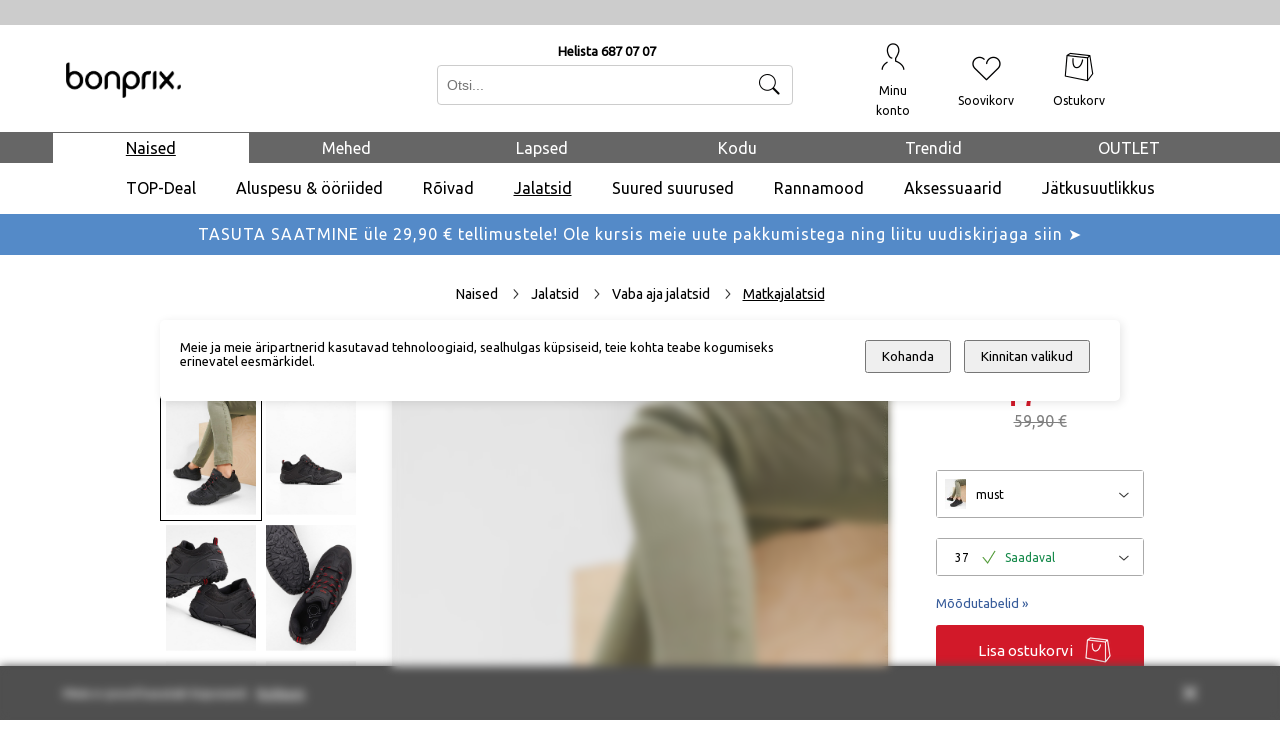

--- FILE ---
content_type: text/html
request_url: https://bonprix.ee/matkajalatsid-25320585.html
body_size: 95024
content:
<!DOCTYPE html>
<html data-vue-meta-server-rendered lang="en" data-vue-meta="%7B%22lang%22:%7B%221%22:%22en%22%7D%7D">
  <head><!-- index for default theme -->
  	<title>Matkajalatsid - BonPrix</title>
		<meta data-vue-meta="1" charset="utf-8"><meta data-vue-meta="1" data-vmid="description" name="description" content="Bonprix netipood pakub soodsa hinnaga naiste-, meeste- ja lasterõivaid,  jalatseid, aluspesu ja kodukaupa."><meta data-vue-meta="1" name="viewport" content="width=device-width,initial-scale=1,minimum-scale=1,user-scalable=1,minimal-ui"><meta data-vue-meta="1" name="robots" content="index, follow"><meta data-vue-meta="1" name="mobile-web-app-capable" content="yes"><meta data-vue-meta="1" name="theme-color" content="#ffffff"><meta data-vue-meta="1" name="apple-mobile-web-app-status-bar-style" content="#ffffff">
		<meta name="generator" content="Vue Storefront">
    <meta name="viewport" content="width=device-width,initial-scale=1">
    <link data-vue-meta="1" rel="icon" type="image/ic" href="/assets/favicon-32x32.png" sizes="32x32"><link data-vue-meta="1" rel="icon" type="image/png" href="/assets/favicon-16x16.png" sizes="16x16"><link data-vue-meta="1" rel="apple-touch-icon" href="/assets/apple-touch-icon.png"><link data-vue-meta="1" rel="apple-touch-startup-image" href="/assets/apple_splash_2048.png" sizes="2048x2732"><link data-vue-meta="1" rel="apple-touch-startup-image" href="/assets/apple_splash_1668.png" sizes="1668x2224"><link data-vue-meta="1" rel="apple-touch-startup-image" href="/assets/apple_splash_1536.png" sizes="1536x2048"><link data-vue-meta="1" rel="apple-touch-startup-image" href="/assets/apple_splash_1125.png" sizes="1125x2436"><link data-vue-meta="1" rel="apple-touch-startup-image" href="/assets/apple_splash_1242.png" sizes="1242x2208"><link data-vue-meta="1" rel="apple-touch-startup-image" href="/assets/apple_splash_750.png" sizes="750x1334"><link data-vue-meta="1" rel="apple-touch-startup-image" href="/assets/apple_splash_640.png" sizes="640x1136"><link data-vue-meta="1" rel="manifest" href="/assets/manifest.json"><link data-vue-meta="1" rel="preconnect" href="https://fonts.gstatic.com/" crossorigin="anonymous"><link data-vue-meta="1" rel="preconnect" href="https://media.sendsmaily.net" crossorigin="anonymous"><link data-vue-meta="1" rel="preconnect" href="https://www.google.com" crossorigin="anonymous"><link data-vue-meta="1" rel="preconnect" href="https://www.gstatic.com" crossorigin="anonymous"><link data-vue-meta="1" rel="preconnect" href="https://chat.askly.me" crossorigin="anonymous"><link data-vue-meta="1" rel="stylesheet" as="style" href="https://fonts.googleapis.com/css?family=Ubuntu:wght@300;400;500;700|Roboto:400,700|Material+Icons&amp;display=swap"><link data-vue-meta="1" rel="preload" as="style" href="https://fonts.googleapis.com/css?family=Ubuntu:wght@300;400;500;700|Roboto:400,700|Material+Icons&amp;display=swap" crossorigin="anonymous">
		<script data-vue-meta="1" src="https://cdn.jsdelivr.net/npm/pwacompat@2.0.6/pwacompat.min.js" async integrity="sha384-GOaSLecPIMCJksN83HLuYf9FToOiQ2Df0+0ntv7ey8zjUHESXhthwvq9hXAZTifA" crossorigin="anonymous"></script>
		<link rel="preload" href="/dist/manifest.81f62f0b7180b06c7811.js" as="script"><link rel="preload" href="/dist/vendor.81f62f0b7180b06c7811.js" as="script"><link rel="preload" href="/dist/app.81f62f0b7180b06c7811.js" as="script"><link rel="preload" href="/dist/vsf-layout-default.81f62f0b7180b06c7811.js" as="script"><link rel="preload" href="/dist/vsf-layout-default.81f62f0b7180b06c7811.js.map"><link rel="preload" href="/dist/vsf-product.81f62f0b7180b06c7811.js" as="script"><link rel="preload" href="/dist/vsf-product.81f62f0b7180b06c7811.js.map"><link rel="preload" href="/dist/vsf-category~vsf-compare~vsf-home~vsf-my-account~vsf-product~vsf-search.81f62f0b7180b06c7811.js" as="script"><link rel="preload" href="/dist/vsf-category~vsf-compare~vsf-home~vsf-my-account~vsf-product~vsf-search.81f62f0b7180b06c7811.js.map"><link rel="prefetch" href="/dist/41.81f62f0b7180b06c7811.js"><link rel="prefetch" href="/dist/42.81f62f0b7180b06c7811.js"><link rel="prefetch" href="/dist/dayjs-locales-et.81f62f0b7180b06c7811.js"><link rel="prefetch" href="/dist/dayjs-locales-lv.81f62f0b7180b06c7811.js"><link rel="prefetch" href="/dist/dayjs-locales-tet.81f62f0b7180b06c7811.js"><link rel="prefetch" href="/dist/vendors~bodybuilder.81f62f0b7180b06c7811.js"><link rel="prefetch" href="/dist/vendors~vsf-graphql.81f62f0b7180b06c7811.js"><link rel="prefetch" href="/dist/vendors~vsf-product.81f62f0b7180b06c7811.js"><link rel="prefetch" href="/dist/vendors~vsf-search.81f62f0b7180b06c7811.js"><link rel="prefetch" href="/dist/vendors~vue-carousel.81f62f0b7180b06c7811.js"><link rel="prefetch" href="/dist/vsf-category~vsf-home.81f62f0b7180b06c7811.js"><link rel="prefetch" href="/dist/vsf-category~vsf-search.81f62f0b7180b06c7811.js"><link rel="prefetch" href="/dist/vsf-checkout~vsf-layout-default~vsf-my-account~vsf-paper-catalogue.81f62f0b7180b06c7811.js"><link rel="prefetch" href="/dist/vsf-checkout~vsf-my-account.81f62f0b7180b06c7811.js"><link rel="prefetch" href="/dist/vsf-layout-default~vsf-layout-minimal.81f62f0b7180b06c7811.js"><link rel="prefetch" href="/dist/vsf-microcart.81f62f0b7180b06c7811.js"><link rel="prefetch" href="/dist/vsf-paper-catalogue.81f62f0b7180b06c7811.js"><link rel="prefetch" href="/dist/vsf-search-adapter-api-search-query-searchAdapter.81f62f0b7180b06c7811.js"><link rel="prefetch" href="/dist/vsf-search-adapter-api-searchAdapter.81f62f0b7180b06c7811.js"><link rel="prefetch" href="/dist/vsf-search-adapter-graphql-searchAdapter.81f62f0b7180b06c7811.js"><link rel="prefetch" href="/dist/vsf-search.81f62f0b7180b06c7811.js"><link rel="prefetch" href="/dist/vsf-sidebar-menu.81f62f0b7180b06c7811.js"><link rel="prefetch" href="/dist/vsf-thankyou.81f62f0b7180b06c7811.js"><link rel="prefetch" href="/dist/vsf-wishlist.81f62f0b7180b06c7811.js">
		<style data-vue-ssr-id="1e0da311:0 b1aeadcc:0 684c5358:0 fc7da946:0 5057e910:0 2b6fe268:0 6ce024d6:0 3b3707c7:0 2a6b8234:0 87c66c7c:0 bbd48954:0 14fca530:0 6ce9d76c:0 e907619e:0 3f7ac2ca:0 489b4863:0 5d119ab2:0 41526b49:0 27333f80:0 0e37ccaa:0 b6b250aa:0 11ccb11e:0 14f43308:0 26d5d14a:0 6b68a602:0 1e5b3c01:0 7c4a8c45:0 a1f41f5e:0 36ea450c:0 0af4f099:0 798c2a43:0 4e6f47e2:0 13571dbe:0 209503a8:0 1ba95c18:0 804cc122:0 27efb33e:0 b99d007a:0 69176d74:0">@font-face{font-family:BP-Iconfont;src:url(//static.bonprixsecure.com/resource/20211027_175452/desktop/fonts/bp-iconfont.eot) format("eot"),url(//static.bonprixsecure.com/resource/20211027_175452/desktop/fonts/bp-iconfont.woff) format("woff")}.container{-webkit-box-sizing:border-box;box-sizing:border-box;margin-left:auto;margin-right:auto;padding-right:8px;padding-left:8px}.container-fluid{padding-right:16px;padding-left:16px}@media only screen and (min-width:576px){.container{width:560px;max-width:100%}}@media only screen and (min-width:768px){.container{width:752px;max-width:100%}}@media only screen and (min-width:992px){.container{width:976px;max-width:100%}}@media only screen and (min-width:1200px){.container{width:1184px;max-width:100%}}@media only screen and (min-width:1216px){.container{width:1200px;max-width:100%}}.row{-webkit-box-sizing:border-box;box-sizing:border-box;display:-ms-flexbox;display:flex;-ms-flex:0 1 auto;flex:0 1 auto;-ms-flex-direction:row;flex-direction:row;-ms-flex-wrap:wrap;flex-wrap:wrap;margin-right:-8px;margin-left:-8px}.row.reverse{-ms-flex-direction:row-reverse;flex-direction:row-reverse}.col.reverse{-ms-flex-direction:column-reverse;flex-direction:column-reverse}[class^=col-]{-webkit-box-sizing:border-box;box-sizing:border-box;-ms-flex:0 0 auto;flex:0 0 auto;-ms-flex-preferred-size:100%;flex-basis:100%;padding-right:8px;padding-left:8px;max-width:100%}[class*=" col-xs"],[class^=col-xs]{-webkit-box-sizing:border-box;box-sizing:border-box;-ms-flex:0 0 auto;flex:0 0 auto;padding-right:8px;padding-left:8px}.col-xs{-ms-flex-positive:1;flex-grow:1;-ms-flex-preferred-size:0;flex-basis:0;max-width:100%}.col-xs-1{-ms-flex-preferred-size:8.33333333%;flex-basis:8.33333333%;max-width:8.33333333%}.col-xs-2{-ms-flex-preferred-size:16.66666667%;flex-basis:16.66666667%;max-width:16.66666667%}.col-xs-3{-ms-flex-preferred-size:25%;flex-basis:25%;max-width:25%}.col-xs-4{-ms-flex-preferred-size:33.33333333%;flex-basis:33.33333333%;max-width:33.33333333%}.col-xs-5{-ms-flex-preferred-size:41.66666667%;flex-basis:41.66666667%;max-width:41.66666667%}.col-xs-6{-ms-flex-preferred-size:50%;flex-basis:50%;max-width:50%}.col-xs-7{-ms-flex-preferred-size:58.33333333%;flex-basis:58.33333333%;max-width:58.33333333%}.col-xs-8{-ms-flex-preferred-size:66.66666667%;flex-basis:66.66666667%;max-width:66.66666667%}.col-xs-9{-ms-flex-preferred-size:75%;flex-basis:75%;max-width:75%}.col-xs-10{-ms-flex-preferred-size:83.33333333%;flex-basis:83.33333333%;max-width:83.33333333%}.col-xs-11{-ms-flex-preferred-size:91.66666667%;flex-basis:91.66666667%;max-width:91.66666667%}.col-xs-12{-ms-flex-preferred-size:100%;flex-basis:100%;max-width:100%}.col-xs-offset-0{margin-left:0}.col-xs-offset-1{margin-left:8.33333333%}.col-xs-offset-2{margin-left:16.66666667%}.col-xs-offset-3{margin-left:25%}.col-xs-offset-4{margin-left:33.33333333%}.col-xs-offset-5{margin-left:41.66666667%}.col-xs-offset-6{margin-left:50%}.col-xs-offset-7{margin-left:58.33333333%}.col-xs-offset-8{margin-left:66.66666667%}.col-xs-offset-9{margin-left:75%}.col-xs-offset-10{margin-left:83.33333333%}.col-xs-offset-11{margin-left:91.66666667%}.start-xs{-ms-flex-pack:start;justify-content:flex-start;text-align:start}.center-xs{-ms-flex-pack:center;justify-content:center;text-align:center}.end-xs{-ms-flex-pack:end;justify-content:flex-end;text-align:end}.top-xs{-ms-flex-align:start;align-items:flex-start}.middle-xs{-ms-flex-align:center;align-items:center}.bottom-xs{-ms-flex-align:end;align-items:flex-end}.around-xs{-ms-flex-pack:distribute;justify-content:space-around}.between-xs{-ms-flex-pack:justify;justify-content:space-between}.first-xs{-ms-flex-order:-1;order:-1}.last-xs{-ms-flex-order:1;order:1}.initial-order-xs{-ms-flex-order:initial;order:initial}@media only screen and (min-width:576px){.col-sm{-ms-flex-positive:1;flex-grow:1;-ms-flex-preferred-size:0;flex-basis:0;max-width:100%}.col-sm-1{-ms-flex-preferred-size:8.33333333%;flex-basis:8.33333333%;max-width:8.33333333%}.col-sm-2{-ms-flex-preferred-size:16.66666667%;flex-basis:16.66666667%;max-width:16.66666667%}.col-sm-3{-ms-flex-preferred-size:25%;flex-basis:25%;max-width:25%}.col-sm-4{-ms-flex-preferred-size:33.33333333%;flex-basis:33.33333333%;max-width:33.33333333%}.col-sm-5{-ms-flex-preferred-size:41.66666667%;flex-basis:41.66666667%;max-width:41.66666667%}.col-sm-6{-ms-flex-preferred-size:50%;flex-basis:50%;max-width:50%}.col-sm-7{-ms-flex-preferred-size:58.33333333%;flex-basis:58.33333333%;max-width:58.33333333%}.col-sm-8{-ms-flex-preferred-size:66.66666667%;flex-basis:66.66666667%;max-width:66.66666667%}.col-sm-9{-ms-flex-preferred-size:75%;flex-basis:75%;max-width:75%}.col-sm-10{-ms-flex-preferred-size:83.33333333%;flex-basis:83.33333333%;max-width:83.33333333%}.col-sm-11{-ms-flex-preferred-size:91.66666667%;flex-basis:91.66666667%;max-width:91.66666667%}.col-sm-12{-ms-flex-preferred-size:100%;flex-basis:100%;max-width:100%}.col-sm-offset-0{margin-left:0}.col-sm-offset-1{margin-left:8.33333333%}.col-sm-offset-2{margin-left:16.66666667%}.col-sm-offset-3{margin-left:25%}.col-sm-offset-4{margin-left:33.33333333%}.col-sm-offset-5{margin-left:41.66666667%}.col-sm-offset-6{margin-left:50%}.col-sm-offset-7{margin-left:58.33333333%}.col-sm-offset-8{margin-left:66.66666667%}.col-sm-offset-9{margin-left:75%}.col-sm-offset-10{margin-left:83.33333333%}.col-sm-offset-11{margin-left:91.66666667%}.start-sm{-ms-flex-pack:start;justify-content:flex-start;text-align:start}.center-sm{-ms-flex-pack:center;justify-content:center;text-align:center}.end-sm{-ms-flex-pack:end;justify-content:flex-end;text-align:end}.top-sm{-ms-flex-align:start;align-items:flex-start}.middle-sm{-ms-flex-align:center;align-items:center}.bottom-sm{-ms-flex-align:end;align-items:flex-end}.around-sm{-ms-flex-pack:distribute;justify-content:space-around}.between-sm{-ms-flex-pack:justify;justify-content:space-between}.first-sm{-ms-flex-order:-1;order:-1}.last-sm{-ms-flex-order:1;order:1}.initial-order-sm{-ms-flex-order:initial;order:initial}}@media only screen and (min-width:768px){.col-md,.col-md-1,.col-md-10,.col-md-11,.col-md-12,.col-md-2,.col-md-3,.col-md-4,.col-md-5,.col-md-6,.col-md-7,.col-md-8,.col-md-9,.col-md-offset-0,.col-md-offset-1,.col-md-offset-10,.col-md-offset-11,.col-md-offset-12,.col-md-offset-2,.col-md-offset-3,.col-md-offset-4,.col-md-offset-5,.col-md-offset-6,.col-md-offset-7,.col-md-offset-8,.col-md-offset-9{-webkit-box-sizing:border-box;box-sizing:border-box;-ms-flex:0 0 auto;flex:0 0 auto;padding-right:8px;padding-left:8px}.col-md{-ms-flex-positive:1;flex-grow:1;-ms-flex-preferred-size:0;flex-basis:0;max-width:100%}.col-md-1{-ms-flex-preferred-size:8.33333333%;flex-basis:8.33333333%;max-width:8.33333333%}.col-md-2{-ms-flex-preferred-size:16.66666667%;flex-basis:16.66666667%;max-width:16.66666667%}.col-md-24{-ms-flex-preferred-size:20%;flex-basis:20%;max-width:20%}.col-md-3{-ms-flex-preferred-size:25%;flex-basis:25%;max-width:25%}.col-md-4{-ms-flex-preferred-size:33.33333333%;flex-basis:33.33333333%;max-width:33.33333333%}.col-md-5{-ms-flex-preferred-size:41.66666667%;flex-basis:41.66666667%;max-width:41.66666667%}.col-md-6{-ms-flex-preferred-size:50%;flex-basis:50%;max-width:50%}.col-md-7{-ms-flex-preferred-size:58.33333333%;flex-basis:58.33333333%;max-width:58.33333333%}.col-md-8{-ms-flex-preferred-size:66.66666667%;flex-basis:66.66666667%;max-width:66.66666667%}.col-md-9{-ms-flex-preferred-size:75%;flex-basis:75%;max-width:75%}.col-md-10{-ms-flex-preferred-size:83.33333333%;flex-basis:83.33333333%;max-width:83.33333333%}.col-md-11{-ms-flex-preferred-size:91.66666667%;flex-basis:91.66666667%;max-width:91.66666667%}.col-md-12{-ms-flex-preferred-size:100%;flex-basis:100%;max-width:100%}.col-md-offset-0{margin-left:0}.col-md-offset-1{margin-left:8.33333333%}.col-md-offset-2{margin-left:16.66666667%}.col-md-offset-3{margin-left:25%}.col-md-offset-4{margin-left:33.33333333%}.col-md-offset-5{margin-left:41.66666667%}.col-md-offset-6{margin-left:50%}.col-md-offset-7{margin-left:58.33333333%}.col-md-offset-8{margin-left:66.66666667%}.col-md-offset-9{margin-left:75%}.col-md-offset-10{margin-left:83.33333333%}.col-md-offset-11{margin-left:91.66666667%}.start-md{-ms-flex-pack:start;justify-content:flex-start;text-align:start}.center-md{-ms-flex-pack:center;justify-content:center;text-align:center}.end-md{-ms-flex-pack:end;justify-content:flex-end;text-align:end}.top-md{-ms-flex-align:start;align-items:flex-start}.middle-md{-ms-flex-align:center;align-items:center}.bottom-md{-ms-flex-align:end;align-items:flex-end}.around-md{-ms-flex-pack:distribute;justify-content:space-around}.between-md{-ms-flex-pack:justify;justify-content:space-between}.first-md{-ms-flex-order:-1;order:-1}.last-md{-ms-flex-order:1;order:1}.initial-order-md{-ms-flex-order:initial;order:initial}}@media only screen and (min-width:992px){.col-lg,.col-lg-1,.col-lg-10,.col-lg-11,.col-lg-12,.col-lg-2,.col-lg-3,.col-lg-4,.col-lg-5,.col-lg-6,.col-lg-7,.col-lg-8,.col-lg-9,.col-lg-offset-0,.col-lg-offset-1,.col-lg-offset-10,.col-lg-offset-11,.col-lg-offset-12,.col-lg-offset-2,.col-lg-offset-3,.col-lg-offset-4,.col-lg-offset-5,.col-lg-offset-6,.col-lg-offset-7,.col-lg-offset-8,.col-lg-offset-9{-webkit-box-sizing:border-box;box-sizing:border-box;-ms-flex:0 0 auto;flex:0 0 auto;padding-right:8px;padding-left:8px}.col-lg{-ms-flex-positive:1;flex-grow:1;-ms-flex-preferred-size:0;flex-basis:0;max-width:100%}.col-lg-1{-ms-flex-preferred-size:8.33333333%;flex-basis:8.33333333%;max-width:8.33333333%}.col-lg-2{-ms-flex-preferred-size:16.66666667%;flex-basis:16.66666667%;max-width:16.66666667%}.col-lg-24{-ms-flex-preferred-size:20%;flex-basis:20%;max-width:20%}.col-lg-3{-ms-flex-preferred-size:25%;flex-basis:25%;max-width:25%}.col-lg-4{-ms-flex-preferred-size:33.33333333%;flex-basis:33.33333333%;max-width:33.33333333%}.col-lg-5{-ms-flex-preferred-size:41.66666667%;flex-basis:41.66666667%;max-width:41.66666667%}.col-lg-6{-ms-flex-preferred-size:50%;flex-basis:50%;max-width:50%}.col-lg-7{-ms-flex-preferred-size:58.33333333%;flex-basis:58.33333333%;max-width:58.33333333%}.col-lg-8{-ms-flex-preferred-size:66.66666667%;flex-basis:66.66666667%;max-width:66.66666667%}.col-lg-9{-ms-flex-preferred-size:75%;flex-basis:75%;max-width:75%}.col-lg-10{-ms-flex-preferred-size:83.33333333%;flex-basis:83.33333333%;max-width:83.33333333%}.col-lg-11{-ms-flex-preferred-size:91.66666667%;flex-basis:91.66666667%;max-width:91.66666667%}.col-lg-12{-ms-flex-preferred-size:100%;flex-basis:100%;max-width:100%}.col-lg-offset-0{margin-left:0}.col-lg-offset-05{margin-left:4.166666%}.col-lg-offset-1{margin-left:8.33333333%}.col-lg-offset-2{margin-left:16.66666667%}.col-lg-offset-3{margin-left:25%}.col-lg-offset-4{margin-left:33.33333333%}.col-lg-offset-5{margin-left:41.66666667%}.col-lg-offset-6{margin-left:50%}.col-lg-offset-7{margin-left:58.33333333%}.col-lg-offset-8{margin-left:66.66666667%}.col-lg-offset-9{margin-left:75%}.col-lg-offset-10{margin-left:83.33333333%}.col-lg-offset-11{margin-left:91.66666667%}.start-lg{-ms-flex-pack:start;justify-content:flex-start;text-align:start}.center-lg{-ms-flex-pack:center;justify-content:center;text-align:center}.end-lg{-ms-flex-pack:end;justify-content:flex-end;text-align:end}.top-lg{-ms-flex-align:start;align-items:flex-start}.middle-lg{-ms-flex-align:center;align-items:center}.bottom-lg{-ms-flex-align:end;align-items:flex-end}.around-lg{-ms-flex-pack:distribute;justify-content:space-around}.between-lg{-ms-flex-pack:justify;justify-content:space-between}.first-lg{-ms-flex-order:-1;order:-1}.last-lg{-ms-flex-order:1;order:1}.initial-order-lg{-ms-flex-order:initial;order:initial}}@media only screen and (min-width:1200px){.col-xl,.col-xl-1,.col-xl-10,.col-xl-11,.col-xl-12,.col-xl-2,.col-xl-24,.col-xl-3,.col-xl-4,.col-xl-5,.col-xl-6,.col-xl-7,.col-xl-8,.col-xl-9,.col-xl-96,.col-xl-offset-0,.col-xl-offset-1,.col-xl-offset-10,.col-xl-offset-11,.col-xl-offset-12,.col-xl-offset-2,.col-xl-offset-3,.col-xl-offset-4,.col-xl-offset-5,.col-xl-offset-6,.col-xl-offset-7,.col-xl-offset-8,.col-xl-offset-9{-webkit-box-sizing:border-box;box-sizing:border-box;-ms-flex:0 0 auto;flex:0 0 auto;padding-right:8px;padding-left:8px}.col-xl{-ms-flex-positive:1;flex-grow:1;-ms-flex-preferred-size:0;flex-basis:0;max-width:100%}.col-xl-1{-ms-flex-preferred-size:8.33333333%;flex-basis:8.33333333%;max-width:8.33333333%}.col-xl-2{-ms-flex-preferred-size:16.66666667%;flex-basis:16.66666667%;max-width:16.66666667%}.col-xl-24{-ms-flex-preferred-size:20%;flex-basis:20%;max-width:20%}.col-xl-3{-ms-flex-preferred-size:25%;flex-basis:25%;max-width:25%}.col-xl-4{-ms-flex-preferred-size:33.33333333%;flex-basis:33.33333333%;max-width:33.33333333%}.col-xl-5{-ms-flex-preferred-size:41.66666667%;flex-basis:41.66666667%;max-width:41.66666667%}.col-xl-6{-ms-flex-preferred-size:50%;flex-basis:50%;max-width:50%}.col-xl-7{-ms-flex-preferred-size:58.33333333%;flex-basis:58.33333333%;max-width:58.33333333%}.col-xl-8{-ms-flex-preferred-size:66.66666667%;flex-basis:66.66666667%;max-width:66.66666667%}.col-xl-9{-ms-flex-preferred-size:75%;flex-basis:75%;max-width:75%}.col-xl-96{-ms-flex-preferred-size:80%;flex-basis:80%;max-width:80%}.col-xl-10{-ms-flex-preferred-size:83.33333333%;flex-basis:83.33333333%;max-width:83.33333333%}.col-xl-11{-ms-flex-preferred-size:91.66666667%;flex-basis:91.66666667%;max-width:91.66666667%}.col-xl-12{-ms-flex-preferred-size:100%;flex-basis:100%;max-width:100%}.col-xl-offset-0{margin-left:0}.col-xl-offset-1{margin-left:8.33333333%}.col-xl-offset-2{margin-left:16.66666667%}.col-xl-offset-3{margin-left:25%}.col-xl-offset-4{margin-left:33.33333333%}.col-xl-offset-5{margin-left:41.66666667%}.col-xl-offset-6{margin-left:50%}.col-xl-offset-7{margin-left:58.33333333%}.col-xl-offset-8{margin-left:66.66666667%}.col-xl-offset-9{margin-left:75%}.col-xl-offset-10{margin-left:83.33333333%}.col-xl-offset-11{margin-left:91.66666667%}.start-xl{-ms-flex-pack:start;justify-content:flex-start;text-align:start}.center-xl{-ms-flex-pack:center;justify-content:center;text-align:center}.end-xl{-ms-flex-pack:end;justify-content:flex-end;text-align:end}.top-xl{-ms-flex-align:start;align-items:flex-start}.middle-xl{-ms-flex-align:center;align-items:center}.bottom-xl{-ms-flex-align:end;align-items:flex-end}.around-xl{-ms-flex-pack:distribute;justify-content:space-around}.between-xl{-ms-flex-pack:justify;justify-content:space-between}.first-xl{-ms-flex-order:-1;order:-1}.last-xl{-ms-flex-order:1;order:1}.initial-order-xl{-ms-flex-order:initial;order:initial}}@media only screen and (min-width:1716px){.col-xxl{-webkit-box-sizing:border-box;box-sizing:border-box;-ms-flex:0 0 auto;flex:0 0 auto;padding-right:8px;padding-left:8px}.col-xxl{-ms-flex-positive:1;flex-grow:1;-ms-flex-preferred-size:0;flex-basis:0;max-width:100%}.col-xxl-1{-ms-flex-preferred-size:8.33333333%;flex-basis:8.33333333%;max-width:8.33333333%}.col-xxl-2{-ms-flex-preferred-size:16.66666667%;flex-basis:16.66666667%;max-width:16.66666667%}.col-xxl-24{-ms-flex-preferred-size:20%;flex-basis:20%;max-width:20%}.col-xxl-3{-ms-flex-preferred-size:25%;flex-basis:25%;max-width:25%}.col-xxl-4{-ms-flex-preferred-size:33.33333333%;flex-basis:33.33333333%;max-width:33.33333333%}.col-xxl-5{-ms-flex-preferred-size:41.66666667%;flex-basis:41.66666667%;max-width:41.66666667%}.col-xxl-6{-ms-flex-preferred-size:50%;flex-basis:50%;max-width:50%}.col-xxl-7{-ms-flex-preferred-size:58.33333333%;flex-basis:58.33333333%;max-width:58.33333333%}.col-xxl-8{-ms-flex-preferred-size:66.66666667%;flex-basis:66.66666667%;max-width:66.66666667%}.col-xxl-9{-ms-flex-preferred-size:75%;flex-basis:75%;max-width:75%}.col-xxl-10{-ms-flex-preferred-size:83.33333333%;flex-basis:83.33333333%;max-width:83.33333333%}.col-xxl-11{-ms-flex-preferred-size:91.66666667%;flex-basis:91.66666667%;max-width:91.66666667%}.col-xxl-12{-ms-flex-preferred-size:100%;flex-basis:100%;max-width:100%}}@media only screen and (max-width:575px){.hidden-xs{display:none}}@media only screen and (min-width:576px) and (max-width:767px){.hidden-sm{display:none}}@media only screen and (min-width:768px) and (max-width:991px){.hidden-md{display:none}}@media only screen and (min-width:992px) and (max-width:1199px){.hidden-lg{display:none}}@media only screen and (min-width:1200px){.hidden-xl{display:none}}body,html{margin:0;padding:0}@supports (-webkit-touch-callout:none){body{height:-webkit-fill-available}}a{color:#000;position:relative;text-decoration:none;-webkit-tap-highlight-color:transparent;-webkit-tap-highlight-color:transparent}#app{overflow-x:hidden}#viewport{overflow-x:hidden}body{font-size:13px;font-family:Ubuntu,sans-serif;font-weight:400}h1,h2,h3,h4,h5{font-family:Ubuntu,sans-serif;font-weight:500}.h1,h1{font-size:48px}.h2,h2{font-size:36px}@media (max-width:767px){.h2,h2{font-size:24px}}.h3,h3{font-size:24px}.h4,h4{font-size:18px}.h5,h5{font-size:14px}.h6,h6{font-size:12px}.serif{font-family:Roboto,serif}oneColumnActive-serif{font-family:Roboto,sans-serif}.uppercase{text-transform:uppercase}.align-center{text-align:center}.align-right{text-align:right}.align-left{text-align:left}.align-justify{text-align:justify}.weight-400{font-weight:400}.weight-500{font-weight:500}.weight-600{font-weight:600}.weight-700{font-weight:700}.lh16{line-height:16px}.lh20{line-height:20px}.lh25{line-height:25px}.lh30{line-height:30px}.lh35{line-height:35px}.lh40{line-height:40px}.fs-medium-small{font-size:14px}.fs-medium{font-size:18px}.fs-large{font-size:24px}.fs-big{font-size:36px}.fs15{font-size:15px}.fs16{font-size:16px}.nowrap{white-space:nowrap}.cl-transparent{color:transparent}.cl-black{color:#000}.cl-white{color:#fff}.cl-white-smoke{color:#f5f5f5}.cl-gainsboro{color:#e0e0e0}.cl-silver{color:#bdbdbd}.cl-gray{color:#828282}.cl-suva-gray{color:#8e8e8e}.cl-matterhorn{color:#4f4f4f}.cl-burnt-sienna{color:#eb5757}.cl-buccaneer{color:#755}.cl-forest-green{color:#308c14}.cl-puerto-rico{color:#365b9a}.cl-mine-shaft{color:#333}.cl-hover-color{color:#365b9a}.cl-blue{color:#365b9a}.cl-red{color:#d21929}.cl-darkred{color:#ba0028}.cl-green{color:#066}.cl-lightgray{color:#e8e8e8}.cl-primary{color:#000}.\:cl-primary:hover{color:#365b9a}.cl-secondary{color:#828282}.\:cl-secondary:hover{color:#4f4f4f}.cl-accent{color:#4f4f4f}.\:cl-accent:hover{color:#000}.cl-tertiary{color:#bdbdbd}.cl-success{color:#365b9a}.cl-warning{color:#755}.cl-error{color:#eb5757}.cl-bg-primary{color:#fff}.\:cl-bg-primary:hover{color:#bdbdbd}.cl-bg-secondary{color:#f5f5f5}.\:cl-bg-secondary:hover{color:#e0e0e0}.cl-bg-tertiary{color:#8e8e8e}.cl-brdr-primary{color:#bdbdbd}.cl-brdr-secondary{color:#e0e0e0}.bg-cl-transparent{background-color:rgba(0,0,0,0)}.bg-cl-black{background-color:#000}.bg-cl-white{background-color:#fff}.bg-cl-white-smoke{background-color:#f5f5f5}.bg-cl-gainsboro{background-color:#e0e0e0}.bg-cl-silver{background-color:#bdbdbd}.bg-cl-gray{background-color:#828282}.bg-cl-suva-gray{background-color:#8e8e8e}.bg-cl-matterhorn{background-color:#4f4f4f}.bg-cl-burnt-sienna{background-color:#eb5757}.bg-cl-buccaneer{background-color:#755}.bg-cl-forest-green{background-color:#308c14}.bg-cl-puerto-rico{background-color:#365b9a}.bg-cl-mine-shaft{background-color:#333}.bg-cl-hover-color{background-color:#365b9a}.bg-cl-blue{background-color:#365b9a}.bg-cl-red{background-color:#d21929}.bg-cl-darkred{background-color:#ba0028}.bg-cl-green{background-color:#066}.bg-cl-lightgray{background-color:#e8e8e8}.bg-cl-primary{background-color:#fff}.\:bg-cl-primary:hover{background-color:#bdbdbd}.bg-cl-secondary{background-color:#f5f5f5}.\:bg-cl-secondary:hover{background-color:#e0e0e0}.bg-cl-tertiary{background-color:#8e8e8e}.bg-cl-th-primary{background-color:#000}.\:bg-cl-th-primary:hover{background-color:#365b9a}.bg-cl-th-secondary{background-color:#828282}.\:bg-cl-th-secondary:hover{background-color:#4f4f4f}.bg-cl-th-accent{background-color:#4f4f4f}.\:bg-cl-th-accent:hover{background-color:#000}.bg-cl-th-tertiary{background-color:#bdbdbd}.bg-cl-th-success{background-color:#365b9a}.bg-cl-th-warning{background-color:#755}.bg-cl-th-error{background-color:#eb5757}.inline-flex{display:-ms-inline-flexbox;display:inline-flex}.flex{display:-ms-flexbox;display:flex}.block{display:block}.center-self{-ms-flex-item-align:center;align-self:center}.relative{position:relative}.absolute{position:absolute}.fixed{position:fixed}.border-box{-webkit-box-sizing:border-box;box-sizing:border-box}.w-100{width:100%}.w-auto{width:auto}.h-100{height:100%}.w-50{width:50%}.mw-100{max-width:100%}.brdr-none{border:none}.brdr-1{border:1px solid}.brdr-top-1{border-top-width:1px;border-top-style:solid}.brdr-bottom-1{border-bottom-width:1px;border-bottom-style:solid}.brdr-left-1{border-left-width:1px;border-left-style:solid}.brdr-right-1{border-right-width:1px;border-right-style:solid}.brdr-square{border-radius:0}.brdr-circle{border-radius:50%}.brdr-cl-transparent{border-color:transparent}.brdr-cl-black{border-color:#000}.brdr-cl-white{border-color:#fff}.brdr-cl-white-smoke{border-color:#f5f5f5}.brdr-cl-gainsboro{border-color:#e0e0e0}.brdr-cl-silver{border-color:#bdbdbd}.brdr-cl-gray{border-color:#828282}.brdr-cl-suva-gray{border-color:#8e8e8e}.brdr-cl-matterhorn{border-color:#4f4f4f}.brdr-cl-burnt-sienna{border-color:#eb5757}.brdr-cl-buccaneer{border-color:#755}.brdr-cl-forest-green{border-color:#308c14}.brdr-cl-puerto-rico{border-color:#365b9a}.brdr-cl-mine-shaft{border-color:#333}.brdr-cl-hover-color{border-color:#365b9a}.brdr-cl-blue{border-color:#365b9a}.brdr-cl-red{border-color:#d21929}.brdr-cl-darkred{border-color:#ba0028}.brdr-cl-green{border-color:#066}.brdr-cl-lightgray{border-color:#e8e8e8}.brdr-cl-primary{border-color:#bdbdbd}.brdr-cl-secondary{border-color:#e0e0e0}.brdr-cl-th-primary{border-color:#000}.\:brdr-cl-th-primary:hover{border-color:#365b9a}.brdr-cl-th-secondary{border-color:#828282}.\:brdr-cl-th-secondary:hover{border-color:#4f4f4f}.brdr-cl-th-accent{border-color:#4f4f4f}.\:brdr-cl-th-accent:hover{border-color:#000}.brdr-cl-th-tertiary{border-color:#bdbdbd}.brdr-cl-th-success{border-color:#365b9a}.brdr-cl-th-warning{border-color:#755}.brdr-cl-th-error{border-color:#eb5757}.brdr-cl-bg-primary{border-color:#fff}.\:brdr-cl-bg-primary:hover{border-color:#bdbdbd}.brdr-cl-bg-secondary{border-color:#f5f5f5}.\:brdr-cl-bg-secondary:hover{border-color:#e0e0e0}.brdr-cl-bg-tertiary{border-color:#8e8e8e}.m0{margin:0}.m5{margin:5px}.m10{margin:10px}.m40{margin:40px}.m5p{margin:5%}.mx5{margin-left:5px;margin-right:5px}.mx10{margin-left:10px;margin-right:10px}.mx5p{margin-left:5%;margin-right:5%}.my0{margin-top:0;margin-bottom:0}.my5{margin-top:5px;margin-bottom:5px}.my10{margin-top:10px;margin-bottom:10px}.my15{margin-top:15px;margin-bottom:15px}.my20{margin-top:20px;margin-bottom:20px}.my30{margin-top:30px;margin-bottom:30px}.my5p{margin-top:5%;margin-bottom:5%}.mt0{margin-top:0}.mt5{margin-top:5px}.mt8{margin-top:8px}.mt10{margin-top:10px}.mt15{margin-top:15px}.mt20{margin-top:20px}.mt25{margin-top:25px}.mt30{margin-top:30px}.mt35{margin-top:35px}.mt50{margin-top:50px}.mt55{margin-top:55px}.mt60{margin-top:60px}.mt5p{margin-top:5%}.mb0{margin-bottom:0}.mb5{margin-bottom:5px}.mb10{margin-bottom:10px}.mb15{margin-bottom:15px}.mb20{margin-bottom:20px}.mb25{margin-bottom:25px}.mb30{margin-bottom:30px}.mb35{margin-bottom:35px}.mb40{margin-bottom:40px}.mb45{margin-bottom:45px}.mb55{margin-bottom:55px}.mb80{margin-bottom:80px}.mb5p{margin-bottom:5%}.ml10{margin-left:10px}.ml15{margin-left:15px}.ml20{margin-left:20px}.ml30{margin-left:30px}.ml40{margin-left:40px}.ml5p{margin-left:5%}.mr0{margin-right:0}.mr5{margin-right:5px}.mr10{margin-right:10px}.mr15{margin-right:15px}.mr20{margin-right:20px}.mr35{margin-right:35px}.mr5p{margin-right:5%}.p0{padding:0}.p5{padding:5px}.p10{padding:10px}.p12{padding:12px}.p15{padding:15px}.p20{padding:20px}.p25{padding:25px}.p45{padding:45px}.p50{padding:50px}.px2{padding-left:2px;padding-right:2px}.px10{padding-left:10px;padding-right:10px}.px15{padding-left:15px;padding-right:15px}.px20{padding-left:20px;padding-right:20px}.px25{padding-left:25px;padding-right:25px}.px40{padding-left:40px;padding-right:40px}.px55{padding-left:55px;padding-right:55px}.px65{padding-left:65px;padding-right:65px}.px70{padding-left:70px;padding-right:70px}.px10p{padding-left:10%;padding-right:10%}.py0{padding-top:0;padding-bottom:0}.py5{padding-top:5px;padding-bottom:5px}.py10{padding-top:10px;padding-bottom:10px}.py15{padding-top:15px;padding-bottom:15px}.py20{padding-top:20px;padding-bottom:20px}.py25{padding-top:25px;padding-bottom:25px}.py30{padding-top:30px;padding-bottom:30px}.py35{padding-top:35px;padding-bottom:35px}.py40{padding-top:40px;padding-bottom:40px}.py50{padding-top:50px;padding-bottom:50px}.pt0{padding-top:0}.pt5{padding-top:5px}.pt10{padding-top:10px}.pt15{padding-top:15px}.pt20{padding-top:20px}.pt25{padding-top:25px}.pt30{padding-top:30px}.pt35{padding-top:35px}.pt40{padding-top:40px}.pt45{padding-top:45px}.pt50{padding-top:50px}.pt55{padding-top:55px}.pt70{padding-top:70px}.pb10{padding-bottom:10px}.pb15{padding-bottom:15px}.pb20{padding-bottom:20px}.pb30{padding-bottom:30px}.pb35{padding-bottom:35px}.pb40{padding-bottom:40px}.pb45{padding-bottom:45px}.pb50{padding-bottom:50px}.pb60{padding-bottom:60px}.pb70{padding-bottom:70px}.pr0{padding-right:0}.pr5{padding-right:5px}.pr15{padding-right:15px}.pr20{padding-right:20px}.pr30{padding-right:30px}.pr55{padding-right:55px}.pr70{padding-right:70px}.pl0{padding-left:0}.pl10{padding-left:10px}.pl20{padding-left:20px}.pl30{padding-left:30px}.pl35{padding-left:35px}.pl40{padding-left:40px}.pl70{padding-left:70px}.ripple{position:relative;overflow:hidden}.ripple::after{content:'';display:block;position:absolute;margin:0;padding:0;left:50%;top:50%;width:120px;height:120px;background-color:#f5f5f5;border-radius:50%;opacity:.2;-webkit-transform:translate(-50%,-50%) scale(0);-ms-transform:translate(-50%,-50%) scale(0);transform:translate(-50%,-50%) scale(0);visibility:hidden}.ripple:not(:active):after{-webkit-animation:ripple-effect 1s ease-out;animation:ripple-effect 1s ease-out}.ripple:focus::after{visibility:visible}.ripple-dark::after{background-color:#ddd}.button-disabled{opacity:.3;pointer-events:none}.button,button{font-family:Ubuntu;outline:0;cursor:pointer;margin:0;-webkit-tap-highlight-color:transparent;-webkit-tap-highlight-color:transparent}input,select{height:44px;line-height:44px}.no-outline{outline:0}.pointer{cursor:pointer}a.underline:after{content:"";position:absolute;bottom:0;left:0;width:100%;height:1px;background-color:#bdbdbd}a:hover{color:#365b9a}.no-underline:hover:after{height:0}@media (hover:none){a:not(.no-underline):after{display:none}}.hidden,[v-cloak]{display:none}.hidden-xs{display:none}@media only screen and (min-width:768px){.hidden-xs{display:inherit}}@media only screen and (min-width:768px){.hidden-md{display:none}}@media only screen and (min-width:768px){.visible-xs{display:none}}.visually-hidden{position:absolute;overflow:hidden;clip:rect(0 0 0 0);width:1px;height:1px;margin:-1px;padding:0;border:0}@-webkit-keyframes images-lazy-loading{from{opacity:0}to{opacity:1}}@keyframes images-lazy-loading{from{opacity:0}to{opacity:1}}[lazy=loaded]{-webkit-animation:images-lazy-loading;animation:images-lazy-loading;-webkit-animation-duration:.3s;animation-duration:.3s}@-webkit-keyframes ripple-effect{0%{-webkit-transform:translate(-50%,-50%) scale(0);transform:translate(-50%,-50%) scale(0)}20%{-webkit-transform:translate(-50%,-50%) scale(1);transform:translate(-50%,-50%) scale(1)}100%{opacity:0;-webkit-transform:translate(-50%,-50%) scale(1);transform:translate(-50%,-50%) scale(1)}}@keyframes ripple-effect{0%{-webkit-transform:translate(-50%,-50%) scale(0);transform:translate(-50%,-50%) scale(0)}20%{-webkit-transform:translate(-50%,-50%) scale(1);transform:translate(-50%,-50%) scale(1)}100%{opacity:0;-webkit-transform:translate(-50%,-50%) scale(1);transform:translate(-50%,-50%) scale(1)}}.fade-enter-active{-webkit-transition:opacity .25s;-o-transition:opacity .25s;transition:opacity .25s}.fade-leave-active{-webkit-transition:opacity .2s;-o-transition:opacity .2s;transition:opacity .2s}.fade-enter,.fade-leave-to{opacity:0}.fade-in-down-enter-active,.fade-in-up-enter-active{-webkit-transition:all .25s cubic-bezier(.4,0,.2,1);-o-transition:all .25s cubic-bezier(.4,0,.2,1);transition:all .25s cubic-bezier(.4,0,.2,1)}.fade-in-down-leave-active,.fade-in-up-leave-active{-webkit-transition:all .2s cubic-bezier(.4,0,1,1);-o-transition:all .2s cubic-bezier(.4,0,1,1);transition:all .2s cubic-bezier(.4,0,1,1)}.fade-in-down-enter,.fade-in-down-leave-to,.fade-in-up-enter,.fade-in-up-leave-to{opacity:0}.fade-in-down-enter,.fade-in-down-leave-to{-webkit-transform:translateY(-100%);-ms-transform:translateY(-100%);transform:translateY(-100%)}.fade-in-up-enter,.fade-in-up-leave-to{-webkit-transform:translateY(100%);-ms-transform:translateY(100%);transform:translateY(100%)}.loader-container[data-v-72b57f5a]{z-index:1001;top:0;left:0;bottom:0;right:0;background-color:rgba(0,0,0,.65)}.loader-inner-container[data-v-72b57f5a]{left:50%;top:50%;-webkit-transform:translateY(-50%) translateX(-50%);-ms-transform:translateY(-50%) translateX(-50%);transform:translateY(-50%) translateX(-50%)}.loader-message-container[data-v-72b57f5a]{background-color:rgba(54,91,154,.75);border-radius:50px;letter-spacing:.5px}.spinner[data-v-72b57f5a]{width:40px;height:40px;margin:0 auto}.double-bounce1[data-v-72b57f5a],.double-bounce2[data-v-72b57f5a]{height:100%;opacity:.6;top:0;left:0;-webkit-animation:sk-bounce-data-v-72b57f5a 2s infinite ease-in-out;animation:sk-bounce-data-v-72b57f5a 2s infinite ease-in-out}.double-bounce2[data-v-72b57f5a]{-webkit-animation-delay:-1s;animation-delay:-1s}@-webkit-keyframes sk-bounce-data-v-72b57f5a{0%,100%{-webkit-transform:scale(0)}50%{-webkit-transform:scale(1)}}@keyframes sk-bounce-data-v-72b57f5a{0%,100%{transform:scale(0);-webkit-transform:scale(0)}50%{transform:scale(1);-webkit-transform:scale(1)}}header[data-v-1755fd1e]{border-color:#fff!important}@media (max-width:767px){header[data-v-1755fd1e]{height:67px;top:-55px;z-index:4;-webkit-transition:top .2s ease-in-out;-o-transition:top .2s ease-in-out;transition:top .2s ease-in-out}header.is-visible[data-v-1755fd1e]{top:0}}@media (max-width:767px){header .header-container[data-v-1755fd1e]{margin:0!important}}@media (min-width:1200px){header .header-container[data-v-1755fd1e]{padding-right:50px}}@media (min-width:767px){header[data-v-1755fd1e]{position:relative!important}}@media (max-width:767px){header .container[data-v-1755fd1e]{padding-top:7px}}@media (min-width:767px){header .container[data-v-1755fd1e]{padding-left:26px;padding-right:26px}}header[data-v-1755fd1e] .badge{-ms-flex-direction:column;flex-direction:column;-ms-flex-align:center;align-items:center;-ms-flex-pack:center;justify-content:center}header[data-v-1755fd1e] .badge .badge-wrapper{margin-top:5px}header[data-v-1755fd1e] .badge .badge-wrapper span{display:block;height:32px;width:32px;background-size:141px 3172px;background-image:url(/assets/responsive-2x.png)}header[data-v-1755fd1e] .badge .badge-wrapper .badge-search{background-position:0 -1975px;background-size:87px 2298px;background-image:url(/assets/responsive2x.png)}header[data-v-1755fd1e] .badge .badge-wrapper .badge-account{background-position:0 -1953.5px}header[data-v-1755fd1e] .badge .badge-wrapper .badge-wishlist{background-position:0 -1914px}header[data-v-1755fd1e] .badge .badge-wrapper .badge-wishlist{background-position:0 -1914px}header[data-v-1755fd1e] .badge .badge-wrapper .badge-cart{background-position:0 -1754px}@media (min-width:767px){header[data-v-1755fd1e] .badge .badge-wrapper .badge-cart{background-position:0 -1756px}}header[data-v-1755fd1e] .badge .badge-text{color:#000;font-size:12px;line-height:20px;width:100%;text-align:center;margin:8px 0 0;-webkit-box-sizing:border-box;box-sizing:border-box}@media (max-width:767px){header[data-v-1755fd1e] .badge .badge-text{display:none}}header[data-v-1755fd1e] .badge:hover .badge-account{background-position:0 -1993px}header[data-v-1755fd1e] .badge:hover .badge-wishlist{background-position:0 -1835px}header[data-v-1755fd1e] .badge:hover .badge-cart{background-position:0 -1795.5px}header[data-v-1755fd1e] .badge:hover .badge-text{color:#365b9a}.header-placeholder[data-v-1755fd1e]{height:67px}@media (min-width:767px){.header-placeholder[data-v-1755fd1e]{display:none}}.links[data-v-1755fd1e]{text-decoration:underline}.search-open #pageheader[data-v-1755fd1e]{z-index:8}.backlink .arrow[data-v-1755fd1e]{padding-right:5px;width:10px;height:14px;position:relative}.backlink .arrow[data-v-1755fd1e]::before{content:'';position:absolute;width:8px;height:2px;background:#acacac;left:0;top:4px;-webkit-transform:rotate(-45deg);-ms-transform:rotate(-45deg);transform:rotate(-45deg)}.backlink .arrow[data-v-1755fd1e]::after{content:'';display:block!important;position:absolute;width:8px;height:2px;background:#acacac;left:0;top:9px;-webkit-transform:rotate(45deg);-ms-transform:rotate(45deg);transform:rotate(45deg)}@media (max-width:767px){.search-wrapper[data-v-1755fd1e]{position:absolute;left:28%;right:0;top:0;background:#fff;z-index:1}.search-open .search-wrapper[data-v-1755fd1e]{display:block;margin-bottom:0;bottom:0;max-width:100%;-ms-flex-preferred-size:100%;flex-basis:100%}.row.middle-xs[data-v-1755fd1e]{margin:0 -15px}.row.middle-xs.py5[data-v-1755fd1e]{margin:0}.col-xs-2[data-v-1755fd1e]:first-of-type{padding-left:0}.col-xs-2[data-v-1755fd1e]:last-of-type{padding-right:0}a[data-v-1755fd1e],span[data-v-1755fd1e]{font-size:12px}}.benefits-wrapper[data-v-592b6e7e]{height:25px;background:#ccc}.benefits-wrapper[data-v-592b6e7e] .cms-content{margin:0 auto;height:100%;max-width:1200px;display:-ms-flexbox;display:flex;-ms-flex-pack:justify;justify-content:space-between}.benefits-wrapper[data-v-592b6e7e] .cms-content>div{display:-ms-flexbox;display:flex;-ms-flex-align:center;align-items:center;-ms-flex:1 1 33.33%;flex:1 1 33.33%;-ms-flex-pack:center;justify-content:center;white-space:nowrap}.benefits-wrapper[data-v-592b6e7e] .cms-content>div a{color:#365b9a}.badge[data-v-5c021cd6]{margin-top:7px}.badge .badge-menu[data-v-5c021cd6]{margin-top:-6px;position:relative;top:10px;display:block!important;width:24px!important;height:1px!important;border-radius:1px;background:0 0;background-color:#000!important}.badge .badge-menu[data-v-5c021cd6]:before{position:absolute;display:block;width:24px;height:1px;border-radius:1px;background-color:#000;top:-5px;content:''}.badge .badge-menu[data-v-5c021cd6]:after{position:absolute;display:block;width:24px;height:1px;border-radius:1px;background-color:#000;top:5px;content:''}.badge .badge-text[data-v-5c021cd6]{margin-top:10px!important;display:block!important}.search-open .badge-search{background-position:0 -1935px!important}.dropdown button[data-v-97716866]{pointer-events:none}.dropdown button[data-v-97716866]:hover{color:#365b9a}.dropdown .dropdown-content[data-v-97716866]{display:none;position:absolute;right:0;top:110%;width:200px;z-index:3;-webkit-box-shadow:0 0 10px rgba(0,0,0,.1);box-shadow:0 0 10px rgba(0,0,0,.1);border:1px solid #aaa;border-top-width:5px;-webkit-box-sizing:content-box;box-sizing:content-box;-webkit-transition:max-height .4s ease,opacity 0s ease .3s;-o-transition:max-height .4s ease,opacity 0s ease .3s;transition:max-height .4s ease,opacity 0s ease .3s;background-color:#fff;font-size:14px;line-height:20px;left:50%;-webkit-transform:translateX(-50%);-ms-transform:translateX(-50%);transform:translateX(-50%)}.dropdown .dropdown-content[data-v-97716866]:before{content:'';position:absolute;width:12px;height:10px;line-height:20px;font-size:14px;top:-15px;left:50%;-webkit-transform:translate(-50%);-ms-transform:translate(-50%);transform:translate(-50%);border-bottom:10px solid #aaa;border-left:6px solid transparent;border-right:6px solid transparent;-webkit-transition:opacity 0s linear .3s;-o-transition:opacity 0s linear .3s;transition:opacity 0s linear .3s;-webkit-box-sizing:border-box;box-sizing:border-box}.dropdown .dropdown-content .myaccount-popup-closer[data-v-97716866]{background-image:url(/assets/responsive-2x.png);background-position:0 -1874.5px;background-size:141px 3172px;background-repeat:no-repeat;width:32px;height:32px;position:absolute;right:10px;top:10px;cursor:pointer}.dropdown .dropdown-content .myaccount-popup-closer[data-v-97716866]:hover{background-position:0 -1716.5px}@media (min-width:768px){.dropdown[data-v-97716866]:focus-within{opacity:1}.dropdown:focus-within .dropdown-content[data-v-97716866]:not(.dropdown-content__hidden){display:block}}img[data-v-0d4d2760]{width:auto;max-width:115px;height:auto}@media (max-width:767px){img[data-v-0d4d2760]{max-width:44px}}.fade-enter-active[data-v-d935bb82]{-webkit-transition:opacity .25s;-o-transition:opacity .25s;transition:opacity .25s}.fade-leave-active[data-v-d935bb82]{-webkit-transition:opacity .2s;-o-transition:opacity .2s;transition:opacity .2s}.fade-enter[data-v-d935bb82],.fade-leave-to[data-v-d935bb82]{opacity:0}.fade-in-down-enter-active[data-v-d935bb82],.fade-in-up-enter-active[data-v-d935bb82]{-webkit-transition:all .25s cubic-bezier(.4,0,.2,1);-o-transition:all .25s cubic-bezier(.4,0,.2,1);transition:all .25s cubic-bezier(.4,0,.2,1)}.fade-in-down-leave-active[data-v-d935bb82],.fade-in-up-leave-active[data-v-d935bb82]{-webkit-transition:all .2s cubic-bezier(.4,0,1,1);-o-transition:all .2s cubic-bezier(.4,0,1,1);transition:all .2s cubic-bezier(.4,0,1,1)}.fade-in-down-enter[data-v-d935bb82],.fade-in-down-leave-to[data-v-d935bb82],.fade-in-up-enter[data-v-d935bb82],.fade-in-up-leave-to[data-v-d935bb82]{opacity:0}.fade-in-down-enter[data-v-d935bb82],.fade-in-down-leave-to[data-v-d935bb82]{-webkit-transform:translateY(-100%);-ms-transform:translateY(-100%);transform:translateY(-100%)}.fade-in-up-enter[data-v-d935bb82],.fade-in-up-leave-to[data-v-d935bb82]{-webkit-transform:translateY(100%);-ms-transform:translateY(100%);transform:translateY(100%)}.searchpanel[data-v-d935bb82]{-webkit-overflow-scrolling:touch}@media (max-width:767px){.searchpanel[data-v-d935bb82]:not(.active){display:none}}.searchpanel .close-icon-row[data-v-d935bb82]{display:-ms-flexbox;display:flex;-ms-flex-pack:end;justify-content:flex-end}.searchpanel .container[data-v-d935bb82]{padding-left:40px;padding-right:40px}@media only screen and (max-width:767px){.searchpanel .container[data-v-d935bb82]{padding-left:30px;padding-right:30px}}.searchpanel .container.search-results[data-v-d935bb82]{padding:0!important}.searchpanel .row[data-v-d935bb82]{margin-left:-15px;margin-right:-15px}@media only screen and (max-width:767px){.searchpanel .row[data-v-d935bb82]{margin-right:-10px;margin-left:-10px}}.searchpanel .col-md-12[data-v-d935bb82]{padding-left:15px;padding-right:15px}@media only screen and (max-width:767px){.searchpanel .col-md-12[data-v-d935bb82]{padding-left:10px;padding-right:10px}}.searchpanel .product[data-v-d935bb82]{margin-top:30px;-webkit-box-sizing:border-box;box-sizing:border-box;width:20%;padding-left:15px;padding-right:15px}@media only screen and (max-width:767px){.searchpanel .product[data-v-d935bb82]{width:50%;padding-left:10px;padding-right:10px}}@media (max-width:767px){.searchpanel .category-title[data-v-d935bb82]{color:#4f4f4f}}.searchpanel .search-input-wrapper[data-v-d935bb82]{position:relative}.searchpanel .search-input-wrapper button[data-v-d935bb82]{position:absolute;left:-40px;top:3px}@media (max-width:767px){.searchpanel .search-input-wrapper button[data-v-d935bb82]{position:absolute;top:10px;right:0;left:auto;background-color:#fff;background-image:url(/assets/responsive-2x.png);background-position:0 -1874.5px;background-size:141px 3172px;background-repeat:no-repeat;height:32px;width:32px}.searchpanel .search-input-wrapper button i[data-v-d935bb82]{background:#fff;color:#d21929;width:28px;height:28px;border-radius:50%;display:inline-block;font-size:12px}}.searchpanel .search-input-group[data-v-d935bb82]{display:-ms-flexbox;display:flex;background:#fff;border-radius:7px;-webkit-transition:ease-in-out 150ms all;-o-transition:ease-in-out 150ms all;transition:ease-in-out 150ms all;position:relative}.searchpanel .search-icon[data-v-d935bb82]{position:absolute;right:5px;top:1px;border:none;padding:0;outline:0;background-color:transparent;background-image:url(/assets/responsive.png);background-position:5px -1856px;background-repeat:no-repeat;width:38px;height:38px}.searchpanel .search-icon[data-v-d935bb82]:hover{background-position:5px -1813px}.searchpanel .search-panel-input[data-v-d935bb82]{width:86%;background-color:#fff;height:40px;line-height:22px;outline:0;font-size:14px}@media (max-width:767px){.searchpanel .search-panel-input[data-v-d935bb82]{border:0;border-bottom:1px #365b9a solid;border-radius:0;height:30px;margin-top:10px}}@media (min-width:767px){.searchpanel .search-panel-input[data-v-d935bb82]{width:100%;border:1px solid #ccc;border-radius:4px;padding:9px 40px 9px 9px;caret-color:#365b9a}}.searchpanel input[type=search][data-v-d935bb82]::-webkit-search-cancel-button,.searchpanel input[type=search][data-v-d935bb82]::-webkit-search-decoration,.searchpanel input[type=search][data-v-d935bb82]::-webkit-search-results-button,.searchpanel input[type=search][data-v-d935bb82]::-webkit-search-results-decoration{-webkit-appearance:none}.searchpanel input[type=search][data-v-d935bb82]::-ms-clear,.searchpanel input[type=search][data-v-d935bb82]::-ms-reveal{display:none;width:0;height:0}.searchpanel i[data-v-d935bb82]{opacity:1}.searchpanel i[data-v-d935bb82]:hover{opacity:.9}.searchpanel .button[data-v-d935bb82]{display:inline-block;height:32px;line-height:32px;border-radius:16px;padding:0 25px;margin-left:8px}.toplinks[data-v-5e15c182] .cms-content p{margin:0}.toplinks[data-v-5e15c182] .cms-content a{font-size:12px;line-height:18px;margin-right:15px}.whishlist-count[data-v-fdc11bba]{left:-4px;font-size:11px;min-width:16px;min-height:16px;top:13px;border-radius:10px}@media (min-width:767px){.whishlist-count[data-v-fdc11bba]{min-width:18px;min-height:18px}}@media (min-width:991px){.whishlist-count[data-v-fdc11bba]{left:7px}}@media (min-width:1199px){.whishlist-count[data-v-fdc11bba]{left:14px}}button[data-v-fdc11bba]:hover{color:#365b9a}.minicart-count[data-v-7ae23e14]{top:13px;left:-4px;min-width:18px;min-height:18px;border-radius:10px;font-size:11px}@media (min-width:370px){.minicart-count[data-v-7ae23e14]{left:0}}@media (min-width:480px){.minicart-count[data-v-7ae23e14]{left:7px}}@media (min-width:768px){.minicart-count[data-v-7ae23e14]{left:-4px}}@media (min-width:991px){.minicart-count[data-v-7ae23e14]{left:7px}}@media (min-width:1200px){.minicart-count[data-v-7ae23e14]{left:11px}}.fade-enter-active[data-v-7e243c95]{-webkit-transition:opacity .25s;-o-transition:opacity .25s;transition:opacity .25s}.fade-leave-active[data-v-7e243c95]{-webkit-transition:opacity .2s;-o-transition:opacity .2s;transition:opacity .2s}.fade-enter[data-v-7e243c95],.fade-leave-to[data-v-7e243c95]{opacity:0}.fade-in-down-enter-active[data-v-7e243c95],.fade-in-up-enter-active[data-v-7e243c95]{-webkit-transition:all .25s cubic-bezier(.4,0,.2,1);-o-transition:all .25s cubic-bezier(.4,0,.2,1);transition:all .25s cubic-bezier(.4,0,.2,1)}.fade-in-down-leave-active[data-v-7e243c95],.fade-in-up-leave-active[data-v-7e243c95]{-webkit-transition:all .2s cubic-bezier(.4,0,1,1);-o-transition:all .2s cubic-bezier(.4,0,1,1);transition:all .2s cubic-bezier(.4,0,1,1)}.fade-in-down-enter[data-v-7e243c95],.fade-in-down-leave-to[data-v-7e243c95],.fade-in-up-enter[data-v-7e243c95],.fade-in-up-leave-to[data-v-7e243c95]{opacity:0}.fade-in-down-enter[data-v-7e243c95],.fade-in-down-leave-to[data-v-7e243c95]{-webkit-transform:translateY(-100%);-ms-transform:translateY(-100%);transform:translateY(-100%)}.fade-in-up-enter[data-v-7e243c95],.fade-in-up-leave-to[data-v-7e243c95]{-webkit-transform:translateY(100%);-ms-transform:translateY(100%);transform:translateY(100%)}.category-menu[data-v-7e243c95]{background:#fff;font-size:16px;height:81px}.category-menu .row[data-v-7e243c95]{background:#666}.category-menu .main-items[data-v-7e243c95]{list-style-type:none;padding-left:13px;padding-right:13px;margin:1px auto 0}.category-menu .main-items .level0[data-v-7e243c95]{color:#fff}.category-menu .main-items .level0.router-link-active[data-v-7e243c95]{color:#000;text-decoration:underline}.category-menu .main-items .level0[data-v-7e243c95]:hover{color:#000}@media (min-width:767px){.category-menu .main-items[data-v-7e243c95]{display:-ms-flexbox;display:flex;-ms-flex-pack:distribute;justify-content:space-around}.category-menu .main-items .main-cat[data-v-7e243c95]{-ms-flex:1 1;flex:1 1;text-align:center;line-height:30px}.category-menu .main-items .main-cat.active[data-v-7e243c95],.category-menu .main-items .main-cat.bg-cl-white[data-v-7e243c95],.category-menu .main-items .main-cat[data-v-7e243c95]:hover{background:#fff}.category-menu .main-items .main-cat.active a[data-v-7e243c95],.category-menu .main-items .main-cat.bg-cl-white a[data-v-7e243c95],.category-menu .main-items .main-cat:hover a[data-v-7e243c95]{color:#000}.category-menu .main-items .main-cat.bg-cl-white a[data-v-7e243c95]{text-decoration:underline}.category-menu .main-items .main-cat:hover .subcat-wrapper[data-v-7e243c95]{z-index:2;background:#fff}.category-menu .main-items .main-cat:hover .level0[data-v-7e243c95]{color:#365b9a}}.category-menu .subcat-wrapper[data-v-7e243c95]{z-index:1;top:30px;left:0}.category-submenu[data-v-0ae3f710]{display:-ms-flexbox;display:flex;-ms-flex-pack:center;justify-content:center}.category-submenu .active[data-v-0ae3f710]{text-decoration:underline}.category-submenu li[data-v-0ae3f710]{white-space:nowrap;list-style-type:none}.category-submenu li.level3>a[data-v-0ae3f710]{white-space:nowrap;width:100%;height:50px;-ms-flex-pack:center;justify-content:center;display:-ms-flexbox;display:flex;-ms-flex-align:center;align-items:center}.category-submenu li.level3.has-children[data-v-0ae3f710]:focus:before,.category-submenu li.level3.has-children[data-v-0ae3f710]:hover:before{content:'';display:inline-block;background-image:url(/assets/arrow-sprite.png);background-position:0 0;background-repeat:no-repeat;width:13px;height:10px;position:absolute;bottom:0;left:50%;-webkit-transform:translateX(-50%);-ms-transform:translateX(-50%);transform:translateX(-50%)}.category-submenu li ul.level4[data-v-0ae3f710]{position:absolute;background:#fff;padding:25px;text-align:left;border:1px solid #ccc;border-top:5px solid #ccc;z-index:1;left:-15px;top:50px;display:grid;grid-template-columns:repeat(3,1fr);grid-row-gap:.5em;grid-column-gap:3em}.category-submenu:not(.level4) li[data-v-0ae3f710]{padding:0 20px}@media (min-width:767px) and (max-width:1000px){.category-submenu:not(.level4) li[data-v-0ae3f710]{padding:0 10px;font-size:14px}}.banderole[data-v-f7541460]{background:#548ac8;color:#fff;text-align:center;font-size:16px;letter-spacing:1px;padding:11px;margin:0 0 11px}.banderole[data-v-f7541460] .cms-content{height:100%}.banderole[data-v-f7541460] .cms-content a{color:#fff}.fade-enter-active[data-v-5d258802]{-webkit-transition:opacity .25s;-o-transition:opacity .25s;transition:opacity .25s}.fade-leave-active[data-v-5d258802]{-webkit-transition:opacity .2s;-o-transition:opacity .2s;transition:opacity .2s}.fade-enter[data-v-5d258802],.fade-leave-to[data-v-5d258802]{opacity:0}.fade-in-down-enter-active[data-v-5d258802],.fade-in-up-enter-active[data-v-5d258802]{-webkit-transition:all .25s cubic-bezier(.4,0,.2,1);-o-transition:all .25s cubic-bezier(.4,0,.2,1);transition:all .25s cubic-bezier(.4,0,.2,1)}.fade-in-down-leave-active[data-v-5d258802],.fade-in-up-leave-active[data-v-5d258802]{-webkit-transition:all .2s cubic-bezier(.4,0,1,1);-o-transition:all .2s cubic-bezier(.4,0,1,1);transition:all .2s cubic-bezier(.4,0,1,1)}.fade-in-down-enter[data-v-5d258802],.fade-in-down-leave-to[data-v-5d258802],.fade-in-up-enter[data-v-5d258802],.fade-in-up-leave-to[data-v-5d258802]{opacity:0}.fade-in-down-enter[data-v-5d258802],.fade-in-down-leave-to[data-v-5d258802]{-webkit-transform:translateY(-100%);-ms-transform:translateY(-100%);transform:translateY(-100%)}.fade-in-up-enter[data-v-5d258802],.fade-in-up-leave-to[data-v-5d258802]{-webkit-transform:translateY(100%);-ms-transform:translateY(100%);transform:translateY(100%)}.slide-left-enter-active[data-v-5d258802],.slide-left-leave-active[data-v-5d258802],.slide-right-enter-active[data-v-5d258802],.slide-right-leave-active[data-v-5d258802]{-webkit-transition:-webkit-transform .25s;transition:-webkit-transform .25s;-o-transition:transform .25s;transition:transform .25s;transition:transform .25s,-webkit-transform .25s}.slide-left-enter[data-v-5d258802],.slide-left-leave-to[data-v-5d258802]{-webkit-transform:translateX(100%);-ms-transform:translateX(100%);transform:translateX(100%)}.slide-right-enter[data-v-5d258802],.slide-right-leave-to[data-v-5d258802]{-webkit-transform:translateX(-100%);-ms-transform:translateX(-100%);transform:translateX(-100%)}.right-sidebar[data-v-5d258802]{top:0;right:0;z-index:4;height:100%;width:800px;min-width:320px;overflow-y:auto;overflow-x:hidden;-webkit-overflow-scrolling:touch}.left-sidebar[data-v-5d258802]{height:100vh;width:350px;top:0;left:0;overflow:hidden;overflow-y:auto;-webkit-overflow-scrolling:touch;z-index:4}@media (max-width:767px){.left-sidebar[data-v-5d258802]{width:100vh}}.close i[data-v-5d258802]{opacity:.6}.close:focus i[data-v-5d258802],.close:hover i[data-v-5d258802]{opacity:1}@media (min-width:992px){#product .container[data-v-637921ca]{width:1024px}}@media (max-width:767px){.breadcrumbs[data-v-637921ca]{margin:15px 0;padding:15px 0 0 15px}}.error[data-v-637921ca]{color:red;font-weight:700;padding-bottom:15px}@media (max-width:767px){.data[data-v-637921ca]{border-bottom:1px solid #f5f5f5}}@media (max-width:1023px){.image[data-v-637921ca]{margin-bottom:20px}}.product-name[data-v-637921ca]{font-weight:500;font-size:18px}@media (min-width:767px){.product-name[data-v-637921ca]{height:100%;font-size:22px;-ms-flex-pack:center;justify-content:center;text-align:center;-ms-flex-align:center;align-items:center}}.variants-label[data-v-637921ca]{display:none}@media (max-width:767px){.variants-label[data-v-637921ca]{font-size:14px}}@media (max-width:767px){.variants-wrapper[data-v-637921ca]{padding-bottom:30px}}@media (max-width:767px){.variants-wrapper .sizes[data-v-637921ca]{width:100%}}.variants-wrapper .size-guide[data-v-637921ca]{height:40px}@media (max-width:767px){.variants-wrapper .size-guide[data-v-637921ca]{width:100%;margin-left:0}}@media (max-width:767px){.product-top-section[data-v-637921ca]{padding:0;background-color:#fff}}@media (min-width:767px){.product-top-section .right-col[data-v-637921ca]{padding-left:40px}}@media (max-width:767px){.add-to-buttons[data-v-637921ca]{padding-top:30px;margin-bottom:40px}}@media (min-width:768px){.details-background[data-v-637921ca]{background:#f5f5f5;margin-top:30px}}@media (max-width:767px){.details-background[data-v-637921ca]{padding:10px}}@media (max-width:767px){.details[data-v-637921ca]{padding:0}}.details-title[data-v-637921ca]{padding:0 8px}@media (max-width:767px){.details-title[data-v-637921ca]{background-color:#e8e8e8;border-bottom-color:#fff;border-bottom-style:solid;border-bottom-width:2px;padding:1.57143em 2.85714em 1.57143em 1.07143em;display:block;position:relative;cursor:pointer;font-size:14px;text-align:left;margin:0}.details-title[data-v-637921ca]:after{margin-right:15px;width:25px;height:25px;-ms-flex:1 1;flex:1 1;content:'';display:block;position:absolute;top:50%;right:1%;-webkit-transform:translateY(-50%);-ms-transform:translateY(-50%);transform:translateY(-50%);background-repeat:no-repeat;background-position:0 -876.5px;background-size:300px 4450.5px;background-image:url(/assets/global2x.png)}.details-title.open[data-v-637921ca]::after{-webkit-transform:translateY(-50%) rotate(180deg);-ms-transform:translateY(-50%) rotate(180deg);transform:translateY(-50%) rotate(180deg)}}@media (max-width:767px){.details-wrapper[data-v-637921ca]{display:none;position:relative;max-height:140px;overflow:hidden;-webkit-transition:all .3s ease;-o-transition:all .3s ease;transition:all .3s ease;font-size:14px}.details-wrapper.details-wrapper--open[data-v-637921ca]{display:block}}.details-wrapper--open[data-v-637921ca]{max-height:none}.attributes[data-v-637921ca]{list-style-type:none}.attributes li[data-v-637921ca]{display:table}.attributes li .first[data-v-637921ca],.attributes li[data-v-637921ca] .first{width:160px;font-weight:300;display:table-cell}.attributes li .second[data-v-637921ca],.attributes li[data-v-637921ca] .second{display:table-cell}.fade-enter-active[data-v-637921ca],.fade-leave-active[data-v-637921ca]{-webkit-transition:opacity .3s;-o-transition:opacity .3s;transition:opacity .3s}.fade-enter[data-v-637921ca],.fade-leave-to[data-v-637921ca]{opacity:0}.product-image[data-v-637921ca]{mix-blend-mode:multiply;width:460px}.cart-btn[data-v-637921ca]{min-width:unset;background:#d21929;display:-ms-flexbox;display:flex;-ms-flex-align:center;align-items:center;-ms-flex-pack:center;justify-content:center;padding-top:10px;padding-bottom:10px;font-size:15px}.cart-btn[data-v-637921ca]:hover{background:#ba0028}.cart-btn[data-v-637921ca]:after{background-image:url(/assets/default2015.png);background-position:0 -1658px;background-repeat:no-repeat;width:30px;height:30px;left:10px;top:0;display:inline-block;position:relative;content:''}.media-gallery-carousel ul[data-v-637921ca]{padding-right:40px}.wishlist-btn[data-v-637921ca]{border:1px #aaa solid;display:-ms-flexbox;display:flex;-ms-flex-align:center;align-items:center;-ms-flex-pack:center;justify-content:center;padding-top:5px;padding-bottom:5px;font-size:13px;border-radius:3px}.wishlist-btn[data-v-637921ca] svg{margin-left:10px}.wishlist-btn[data-v-637921ca]:hover{color:#365b9a;border-color:#365b9a}.color[data-v-637921ca],.size[data-v-637921ca]{width:100%}.color-dropdown[data-v-637921ca]{width:100%;list-style:none;background-color:#fff;border:1px solid #aaa;border-radius:3px;cursor:pointer}.color-dropdown.open .dropdown-selections[data-v-637921ca]{width:100%;left:-1px;background-color:#fff;border:1px solid #aaa;border-radius:3px;z-index:1}.color-dropdown .selected[data-v-637921ca]{position:relative}.color-dropdown .selected .generic-selector[data-v-637921ca]{background:#fff}.color-dropdown .selected[data-v-637921ca]:after{content:"";right:9px;top:50%;position:absolute;margin-top:-9px;background-repeat:no-repeat;width:20px;height:20px;background-position:0 -159px;background-size:50px 2324.5px;background-image:url(/assets/productpage2015-2x.png)}[data-v-637921ca] .product-top-section .price-wrapper{display:-ms-flexbox;display:flex;-ms-flex-direction:column;flex-direction:column}@media (max-width:767px){[data-v-637921ca] .product-top-section .price-wrapper{-ms-flex-align:end;align-items:flex-end}}[data-v-637921ca] .product-top-section .price-wrapper .price-original{font-size:16px;color:gray}@media (max-width:767px){.image[data-v-637921ca]{-ms-flex-order:1;order:1}.name-container[data-v-637921ca]{-ms-flex-order:2;order:2;display:-ms-flexbox;display:flex;-ms-flex-pack:justify;justify-content:space-between}.right-col[data-v-637921ca]{-ms-flex-order:3;order:3}.desktop-price[data-v-637921ca]{display:none}}.name-container[data-v-637921ca]{white-space:nowrap;margin:10px 0}.name-container>span[data-v-637921ca]{position:initial;-webkit-box-sizing:border-box;box-sizing:border-box;width:50px;margin-left:0;padding-left:10px;display:inline-block;-webkit-transform:initial;-ms-transform:initial;transform:initial;display:inline-block;vertical-align:middle}.product-name[data-v-637921ca]{margin:0;position:initial;width:74%;display:inline-block;margin-left:10px;text-align:center}@media (max-width:767px){.name-container .product-name[data-v-637921ca]{white-space:wrap}}.separator[data-v-e39b5f92]{background-image:url(/assets/navigation.png);background-position:0 0;background-repeat:no-repeat;width:16px;height:15px;margin:-4px 9px 0 5px;padding:0;display:inline-block;line-height:12px}.current[data-v-e39b5f92]{text-decoration:underline}.brand[data-v-2164a35f]{-ms-flex-pack:center;justify-content:center;height:100%;display:-ms-flexbox;display:flex}.brand img[data-v-2164a35f]{height:auto;max-width:100px;max-height:50px;-ms-flex-item-align:center;align-self:center}span[data-v-6bcc7ec7]{position:absolute;left:0;top:50%;-webkit-transform:translateY(-50%);-ms-transform:translateY(-50%);transform:translateY(-50%);background:#fff;padding-right:5px;height:100%;-ms-flex-align:center;align-items:center;display:-ms-flexbox;display:flex;text-decoration:underline;margin-left:10px;cursor:pointer}@media (max-width:767px){span[data-v-6bcc7ec7]{position:initial;-ms-flex-align:baseline;align-items:baseline;-webkit-transform:unset;-ms-transform:unset;transform:unset;padding-top:3px}}span[data-v-6bcc7ec7]:hover{color:#365b9a}.special-price[data-v-31112934]{color:#d21929}.price-original[data-v-31112934]{text-decoration:line-through}@media (max-width:767px){.price[data-v-31112934]{color:#000}}.pretty-price[data-v-33884889]{font-size:40px;line-height:40px}@media (max-width:767px){.pretty-price[data-v-33884889]{font-size:30px;line-height:30px}}.pretty-price span[data-v-33884889]{display:inline-block}.pretty-price .currency[data-v-33884889]{font-size:19px;line-height:19px;padding-top:4px;padding-left:4px}@media (max-width:767px){.pretty-price .currency[data-v-33884889]{font-size:14px;line-height:14px}}.pretty-price .points[data-v-33884889]{font-size:19px;line-height:19px;padding-top:4px;padding-left:5px}@media (max-width:767px){.pretty-price .points[data-v-33884889]{font-size:14px;line-height:14px}}.media-gallery[data-v-5a39cd2f]{text-align:center;width:100%;height:100%;display:-ms-flexbox;display:flex;-ms-flex-align:center;align-items:center;min-height:calc(90vw * 1.1)}@media only screen and (min-width:768px){.media-gallery[data-v-5a39cd2f]{min-height:inherit}}.media-gallery--loaded[data-v-5a39cd2f]{background-image:none}.generic-selector[data-v-05547d18]{padding:8px;min-width:50px;border:0;background:#fff;color:#000}.generic-selector.active[data-v-05547d18],.generic-selector[data-v-05547d18]:hover{background:#e8e8e8}.generic-selector[data-v-05547d18]:disabled{border-color:#e0e0e0;color:#e0e0e0;cursor:not-allowed}.generic-selector img[data-v-05547d18]{width:auto;max-width:30px;max-height:30px;margin-right:10px}.generic-selector .flex[data-v-05547d18]{-ms-flex-align:center;align-items:center;line-height:15px;padding-right:25px;font-size:12px}.generic-selector[data-v-9ada7d80]{padding:8px;min-width:50px;border:0;background:#fff;color:#000}.generic-selector.active[data-v-9ada7d80],.generic-selector[data-v-9ada7d80]:hover{background:#e8e8e8}.generic-selector[data-v-9ada7d80]:disabled{border-color:#e0e0e0;color:#e0e0e0;cursor:not-allowed}.generic-selector img[data-v-9ada7d80]{max-width:30px;max-height:30px;margin-right:10px}.generic-selector .flex[data-v-9ada7d80]{-ms-flex-align:center;align-items:center;line-height:15px;font-size:12px;color:#000}.generic-selector .flex .flex[data-v-9ada7d80]{padding-right:0}.generic-selector .availability[data-v-9ada7d80]{-ms-flex-align:center;align-items:center;margin-left:10px}.generic-selector .availability[data-v-9ada7d80]::before{content:'';display:inline-block;width:20px;height:20px;background-image:url(/assets/productpage2015.png);margin-right:6px}.generic-selector .availability.status1[data-v-9ada7d80],.generic-selector .availability.status[data-v-9ada7d80]{color:#148949}.generic-selector .availability.status1[data-v-9ada7d80]:before,.generic-selector .availability.status[data-v-9ada7d80]:before{background-position:0 -274px}.generic-selector .availability.status3[data-v-9ada7d80]{color:#e03}.generic-selector .availability.status3[data-v-9ada7d80]:before{background-position:0 -344px}.generic-selector .availability.status2[data-v-9ada7d80]{color:#e09e00}.generic-selector .availability.status2[data-v-9ada7d80]:before{background-position:0 -309px}.product-quantity[data-v-7476742e]{position:relative}.product-quantity[data-v-7476742e] .spinner{position:absolute;top:0;right:0;bottom:0;left:0;margin:auto}.product-quantity .requested-qty-not-available input{color:red}.base-input-number__input[data-v-62ae4156]{border-style:solid;border-width:0 0 1px 0;width:50px;height:1.4rem;line-height:1.7rem}@media (min-width:768px){.base-input-number__input[data-v-62ae4156]{height:1.7rem}}.base-input-number__label[data-v-62ae4156]{font-size:.8rem;line-height:1.2rem}@media (min-width:768px){.base-input-number__label[data-v-62ae4156]{font-size:1rem;line-height:1.4rem}}.disabled[data-v-3a0d7ee8]{background-color:gray}.button-full{min-width:250px;border-radius:3px}@-webkit-keyframes heartbeat-data-v-6e6c06c0{0%{-webkit-transform:scale(1);transform:scale(1)}20%{-webkit-transform:scale(1.25);transform:scale(1.25)}40%{-webkit-transform:scale(1);transform:scale(1)}50%{-webkit-transform:scale(1);transform:scale(1)}75%{-webkit-transform:scale(1.25);transform:scale(1.25)}to{-webkit-transform:scale(1);transform:scale(1)}}@keyframes heartbeat-data-v-6e6c06c0{0%{-webkit-transform:scale(1);transform:scale(1)}20%{-webkit-transform:scale(1.25);transform:scale(1.25)}40%{-webkit-transform:scale(1);transform:scale(1)}50%{-webkit-transform:scale(1);transform:scale(1)}75%{-webkit-transform:scale(1.25);transform:scale(1.25)}to{-webkit-transform:scale(1);transform:scale(1)}}button svg[data-v-6e6c06c0]{fill:#d21929;stroke:#d21929}button.empty svg[data-v-6e6c06c0]{fill:transparent;stroke:#aaa;stroke-width:1.5px}button.fill svg[data-v-6e6c06c0]{-webkit-animation:heartbeat-data-v-6e6c06c0;animation:heartbeat-data-v-6e6c06c0;-webkit-animation-duration:.6s;animation-duration:.6s}button:hover svg[data-v-6e6c06c0]{stroke:#d21929}.wishlist-btn-text[data-v-6e6c06c0]{color:#000}footer{background:#e8e8e8;min-height:687px}@media (max-width:320px){footer{min-height:951px}}footer .btn-top{background:#707579;opacity:.5;width:42px;height:42px}footer .footer{display:-ms-flexbox;display:flex;-ms-flex-flow:wrap;flex-flow:wrap;padding:0 0 40px;min-height:264px}footer .footer .footer-block{-ms-flex:0 0 33.3333%;flex:0 0 33.3333%;padding:0}@media (max-width:767px){footer .footer .footer-block{-ms-flex:0 0 100%;flex:0 0 100%}}footer .footer .footer-block ul{padding:0}footer .footer .footer-block ul li{padding:0 10px 10px;font-size:16px;line-height:26px;list-style-type:none}footer .footer .footer-block ul li a{font-size:14px}footer .footer .footer-block strong{padding:0 10px;font-weight:600;font-size:15px;display:block;margin-bottom:20px}@media (max-width:767px){footer .footer .footer-block strong{cursor:pointer;margin-bottom:0}}footer .footer .footer-block strong:after{display:none}@media (max-width:767px){footer .footer .footer-block strong:after{display:inline-block}}@media (max-width:767px){footer .footer .footer-block ul{display:none;margin-left:20px}footer .footer .footer-block .footer-block-wrapper{border-bottom:1px solid #ccc;padding:0 10px 5px;margin-bottom:5px}footer .footer .footer-block .footer-block-wrapper strong{font-size:14px;display:-ms-flexbox;display:flex;-ms-flex-align:center;align-items:center;-ms-flex-pack:justify;justify-content:space-between}footer .footer .footer-block .footer-block-wrapper strong:after{content:" ";background-position:7px -868.5px;background-size:300px 4450.5px;background-image:url(/assets/global2x.png);border:1px solid #ccc;border-radius:50%;width:40px;height:40px;text-align:center;vertical-align:middle;background-repeat:no-repeat;display:-ms-flexbox;display:flex}footer .footer .footer-block .footer-block-wrapper.active ul{display:block}footer .footer .footer-block .footer-block-wrapper.active strong::after{-webkit-transform:rotate(180deg);-ms-transform:rotate(180deg);transform:rotate(180deg)}footer .footer .footer-block .turvalineostukoht img{width:auto;height:auto}}footer .footer .small-blocks{display:grid;grid-template-columns:repeat(3,1fr);grid-row-gap:.5em;grid-column-gap:1em;padding-left:10px}@media (min-width:767px){footer .footer .small-blocks{border-top:1px solid #ccc}}footer .footer .small-blocks .footer-block-small .footer-block-wrapper strong{display:block;margin-bottom:20px;font-size:15px}footer .footer .small-blocks .footer-block-small .footer-block-wrapper.social ul{padding:0}footer .footer .small-blocks .footer-block-small .footer-block-wrapper.social ul li{display:inline-block;list-style-type:none}footer .footer .small-blocks .footer-block-small .footer-block-wrapper.social ul li a{font-size:0;height:41px;width:41px;display:inline-block;margin-left:5px;margin-right:5px}footer .footer .small-blocks .footer-block-small .footer-block-wrapper.social ul li a.fb{background-image:url(/assets/responsive-2x.png);background-position:0 -2352.5px;background-size:141px 3231px}footer .footer .small-blocks .footer-block-small .footer-block-wrapper.social ul li a.insta{background-image:url(/assets/responsive-2x.png);background-position:0 -2207.5px;background-size:141px 3231px}footer .prefooter .with-icons a:before{content:"";width:24px;height:24px;display:inline-block;line-height:20px;vertical-align:bottom;margin-right:10px;background-repeat:no-repeat;background-image:url(/assets/responsive2x.png);background-position:-100px 100px}footer .prefooter .with-icons a.contact:before{background-position:0 -802px;background-size:87px 2298px}footer .prefooter .with-icons a.my_orders:before{background-position:0 -770px;background-size:87px 2298px}footer .prefooter .with-icons a.transport:before{background-position:0 -322px;background-size:87px 2298px}footer .prefooter .with-icons a.transport2:before{background-image:url(/assets/icon-versand-62x42.png);background-position:-18px -8px;background-size:60px 40px}footer .prefooter .with-icons a.return:before{background-position:0 -930px;background-size:87px 2298px}footer .prefooter .with-icons a.my_orders:before{background-position:0 -770px;background-size:87px 2298px}footer .prefooter .with-icons a.sizetable:before{background-position:0 -1058px;background-size:87px 2298px}footer .prefooter ul{display:grid;grid-template-columns:repeat(2,1fr);grid-row-gap:.5em;grid-column-gap:3em;margin:0;padding:20px 10px 0}@media (min-width:767px){footer .prefooter ul{padding-left:10px;margin-right:40px;border-right:1px solid #ccc}}@media (max-width:360px){footer .prefooter ul{grid-column-gap:1em}}footer .prefooter ul li{list-style:none;height:26px;margin-bottom:30px;padding-right:10px}footer .prefooter ul li a{font-size:14px;line-height:20px;white-space:nowrap}footer .prefooter ul li a:before{content:'';width:24px;height:24px;display:inline-block;line-height:20px;vertical-align:bottom;margin-right:10px;background-repeat:no-repeat;background-image:url(/assets/responsive2x.png);background-position:-100px 100px}footer .prefooter ul li a.home:before{background-position:0 -578px;background-size:87px 2298px}footer .prefooter ul li a.catalog:before{background-position:0 -514px;background-size:87px 2298px}footer .prefooter ul li a.my_account:before{background-position:0 -1122px;background-size:87px 2298px}footer .prefooter ul li a.my_orders:before{background-position:0 -770px;background-size:87px 2298px}footer .prefooter ul li a.contact:before{background-position:0 -802px;background-size:87px 2298px}footer .prefooter ul li a.email:before{background-position:0 -642px;background-size:87px 2298px}footer .before-footer .cms-content{font-size:14px;line-height:22px;padding:0 25px 10px}.tw-chat{bottom:95px!important}.partner{position:absolute;right:5px;bottom:0}.partner img{width:20px;height:20px}.back-to-top-fade-enter-active,.back-to-top-fade-leave-active{-webkit-transition:opacity .7s;-o-transition:opacity .7s;transition:opacity .7s}.back-to-top-fade-enter,.back-to-top-fade-leave-to{opacity:0}.vue-back-to-top{cursor:pointer;position:fixed;z-index:1000}.vue-back-to-top .default{background-color:#f5c85c;border-radius:3px;color:#fff;height:30px;line-height:30px;text-align:center;width:160px}.vue-back-to-top .default span{color:#fff}.vue-back-to-top--is-footer{bottom:50%!important;position:absolute;-webkit-transform:translateY(50%);-ms-transform:translateY(50%);transform:translateY(50%)}.notifications[data-v-682c272e]{top:100px;right:5%;width:320px;z-index:1000}@media (max-width:64em){.notifications[data-v-682c272e]{width:auto;top:auto;left:0;right:0;bottom:0}.notifications .fade-in-down-enter[data-v-682c272e],.notifications .fade-in-down-leave-to[data-v-682c272e]{-webkit-transform:translateY(100%);-ms-transform:translateY(100%);transform:translateY(100%)}}.notification[data-v-682c272e]{-webkit-box-shadow:0 0 35px -5px rgba(0,0,0,.7);box-shadow:0 0 35px -5px rgba(0,0,0,.7)}.notification[data-v-682c272e]:first-child{margin-top:0}.actions[data-v-682c272e]{display:-ms-flexbox;display:flex;-ms-flex-pack:justify;justify-content:space-between}.actions .notification-action[data-v-682c272e]{background:rgba(0,0,0,.2)}.actions #notificationAction2[data-v-682c272e]{width:100%}.success[data-v-682c272e]{background:#365b9a}.error[data-v-682c272e]{background:#eb5757}.warning[data-v-682c272e]{background:#755}.info[data-v-682c272e]{background:#4f4f4f}.action-border[data-v-682c272e]{border-right:2px solid transparent}.action-border.border-success[data-v-682c272e]{border-right-color:#365b9a}.action-border.border-error[data-v-682c272e]{border-color:#eb5757}.action-border.border-warning[data-v-682c272e]{border-color:#755}.action-border.border-info[data-v-682c272e]{border-color:#4f4f4f}.modal[data-v-11a49606]{font-size:18px}.modal[data-v-26ad3dce]{position:fixed;top:0;right:0;bottom:0;left:0;overflow:auto;z-index:10}.modal .modal-container[data-v-26ad3dce]{position:absolute;top:50%;left:50%;-webkit-transform:translate(-50%,-50%);-ms-transform:translate(-50%,-50%);transform:translate(-50%,-50%);width:945px;margin:0 auto;max-width:100%;max-height:100%;z-index:11}@media (max-width:600px){.modal .modal-container[data-v-26ad3dce]{min-height:100%;min-width:100%;margin:0}}.modal .modal-header[data-v-26ad3dce]{position:relative}.modal .modal-header>[data-v-26ad3dce]{margin:0}@media (max-width:600px){.modal .modal-header[data-v-26ad3dce]{padding:25px 20px}}@media (max-width:600px){.modal .modal-content[data-v-26ad3dce]{padding:30px 20px}}.modal .modal-header[data-v-26ad3dce]{display:-ms-flexbox;display:flex;-ms-flex-align:center;align-items:center;-ms-flex-pack:justify;justify-content:space-between}.modal .modal-close[data-v-26ad3dce]{cursor:pointer}.modal .modal-backdrop[data-v-26ad3dce]{position:absolute;top:0;left:0;width:100%;height:100%}.cookie[data-v-639f2c54]{z-index:3;bottom:0}.icon[data-v-639f2c54]:hover{color:#000;background-color:#8e8e8e}.underlined[data-v-639f2c54]{text-decoration:underline}.offline-badge[data-v-4014e25c]{bottom:0;left:0;right:0;z-index:3}.google-consent-mode-popup-container{position:fixed;top:0;left:0;width:100%;height:100%;-webkit-backdrop-filter:blur(5px);backdrop-filter:blur(5px);display:-ms-flexbox;display:flex;-ms-flex-pack:center;justify-content:center;-ms-flex-align:center;align-items:center;z-index:9999}.google-consent-mode-popup{width:920px;padding:20px;background:#fff;border-radius:5px;-webkit-box-shadow:2px 2px 10px rgba(0,0,0,.1);box-shadow:2px 2px 10px rgba(0,0,0,.1)}.google-consent-mode-popup .consent-options{float:left;margin-bottom:20px}.google-consent-mode-popup .consent-option{clear:both}.google-consent-mode-popup .consent-option label{width:93%;float:left}.google-consent-mode-popup .consent-option-checkbox{width:4%;float:left}.google-consent-mode-popup .consent-option input{height:auto}.google-consent-mode-popup .row-action{width:100%;text-align:right;float:left}.google-consent-mode-popup .row-action-text{width:70%;float:left;text-align:left}.google-consent-mode-popup .row-action-buttons{width:30%;float:left;text-align:right}.google-consent-mode-popup button{line-height:initial;height:auto;padding:7px 15px;white-space:nowrap;margin-bottom:8px;margin-right:10px}@media screen and (max-width:930px){.google-consent-mode-popup{width:100%;left:0}.google-consent-mode-popup .consent-option-checkbox{width:6%}.google-consent-mode-popup .consent-option label{width:91%}}</style>
		

    <script type="text/javascript">
      ;window.NREUM||(NREUM={});NREUM.init={distributed_tracing:{enabled:true},privacy:{cookies_enabled:true},ajax:{deny_list:["bam.eu01.nr-data.net"]}};
      ;NREUM.loader_config={accountID:"3081668",trustKey:"3081668",agentID:"538509675",licenseKey:"NRJS-c72c01d713fbf7bb97c",applicationID:"538509675"};
      ;NREUM.info={beacon:"bam.eu01.nr-data.net",errorBeacon:"bam.eu01.nr-data.net",licenseKey:"NRJS-c72c01d713fbf7bb97c",applicationID:"538509675",sa:1};
      ;/*! For license information please see nr-loader-spa-1.239.1.min.js.LICENSE.txt */
      (()=>{"use strict";var e,t,r={5763:(e,t,r)=>{r.d(t,{P_:()=>h,Mt:()=>g,C5:()=>s,DL:()=>b,OP:()=>_,lF:()=>D,Yu:()=>w,Dg:()=>p,CX:()=>c,GE:()=>y,sU:()=>S});var n=r(8632),i=r(9567);const o={beacon:n.ce.beacon,errorBeacon:n.ce.errorBeacon,licenseKey:void 0,applicationID:void 0,sa:void 0,queueTime:void 0,applicationTime:void 0,ttGuid:void 0,user:void 0,account:void 0,product:void 0,extra:void 0,jsAttributes:{},userAttributes:void 0,atts:void 0,transactionName:void 0,tNamePlain:void 0},a={};function s(e){if(!e)throw new Error("All info objects require an agent identifier!");if(!a[e])throw new Error("Info for ".concat(e," was never set"));return a[e]}function c(e,t){if(!e)throw new Error("All info objects require an agent identifier!");a[e]=(0,i.D)(t,o),(0,n.Qy)(e,a[e],"info")}var u=r(7056);const d=()=>{const e={blockSelector:"[data-nr-block]",maskInputOptions:{password:!0}};return{privacy:{cookies_enabled:!0},ajax:{deny_list:void 0,block_internal:!0,enabled:!0,harvestTimeSeconds:10,autoStart:!0},distributed_tracing:{enabled:void 0,exclude_newrelic_header:void 0,cors_use_newrelic_header:void 0,cors_use_tracecontext_headers:void 0,allowed_origins:void 0},session:{domain:void 0,expiresMs:u.oD,inactiveMs:u.Hb},ssl:void 0,obfuscate:void 0,jserrors:{enabled:!0,harvestTimeSeconds:10,autoStart:!0},metrics:{enabled:!0,autoStart:!0},page_action:{enabled:!0,harvestTimeSeconds:30,autoStart:!0},page_view_event:{enabled:!0,autoStart:!0},page_view_timing:{enabled:!0,harvestTimeSeconds:30,long_task:!1,autoStart:!0},session_trace:{enabled:!0,harvestTimeSeconds:10,autoStart:!0},harvest:{tooManyRequestsDelay:60},session_replay:{autoStart:!0,enabled:!1,harvestTimeSeconds:60,sampleRate:.1,errorSampleRate:.1,maskTextSelector:"*",maskAllInputs:!0,get blockClass(){return"nr-block"},get ignoreClass(){return"nr-ignore"},get maskTextClass(){return"nr-mask"},get blockSelector(){return e.blockSelector},set blockSelector(t){e.blockSelector+=",".concat(t)},get maskInputOptions(){return e.maskInputOptions},set maskInputOptions(t){e.maskInputOptions={...t,password:!0}}},spa:{enabled:!0,harvestTimeSeconds:10,autoStart:!0}}},l={},f="All configuration objects require an agent identifier!";function h(e){if(!e)throw new Error(f);if(!l[e])throw new Error("Configuration for ".concat(e," was never set"));return l[e]}function p(e,t){if(!e)throw new Error(f);l[e]=(0,i.D)(t,d()),(0,n.Qy)(e,l[e],"config")}function g(e,t){if(!e)throw new Error(f);var r=h(e);if(r){for(var n=t.split("."),i=0;i<n.length-1;i++)if("object"!=typeof(r=r[n[i]]))return;r=r[n[n.length-1]]}return r}const m={accountID:void 0,trustKey:void 0,agentID:void 0,licenseKey:void 0,applicationID:void 0,xpid:void 0},v={};function b(e){if(!e)throw new Error("All loader-config objects require an agent identifier!");if(!v[e])throw new Error("LoaderConfig for ".concat(e," was never set"));return v[e]}function y(e,t){if(!e)throw new Error("All loader-config objects require an agent identifier!");v[e]=(0,i.D)(t,m),(0,n.Qy)(e,v[e],"loader_config")}const w=(0,n.mF)().o;var A=r(385),x=r(6818);const E={buildEnv:x.Re,customTransaction:void 0,disabled:!1,distMethod:x.gF,isolatedBacklog:!1,loaderType:void 0,maxBytes:3e4,offset:Math.floor(A._A?.performance?.timeOrigin||A._A?.performance?.timing?.navigationStart||Date.now()),onerror:void 0,origin:""+A._A.location,ptid:void 0,releaseIds:{},session:void 0,xhrWrappable:"function"==typeof A._A.XMLHttpRequest?.prototype?.addEventListener,version:x.q4,denyList:void 0},T={};function _(e){if(!e)throw new Error("All runtime objects require an agent identifier!");if(!T[e])throw new Error("Runtime for ".concat(e," was never set"));return T[e]}function S(e,t){if(!e)throw new Error("All runtime objects require an agent identifier!");T[e]=(0,i.D)(t,E),(0,n.Qy)(e,T[e],"runtime")}function D(e){return function(e){try{const t=s(e);return!!t.licenseKey&&!!t.errorBeacon&&!!t.applicationID}catch(e){return!1}}(e)}},9567:(e,t,r)=>{r.d(t,{D:()=>i});var n=r(50);function i(e,t){try{if(!e||"object"!=typeof e)return(0,n.Z)("Setting a Configurable requires an object as input");if(!t||"object"!=typeof t)return(0,n.Z)("Setting a Configurable requires a model to set its initial properties");const r=Object.create(Object.getPrototypeOf(t),Object.getOwnPropertyDescriptors(t)),o=0===Object.keys(r).length?e:r;for(let a in o)if(void 0!==e[a])try{"object"==typeof e[a]&&"object"==typeof t[a]?r[a]=i(e[a],t[a]):r[a]=e[a]}catch(e){(0,n.Z)("An error occurred while setting a property of a Configurable",e)}return r}catch(e){(0,n.Z)("An error occured while setting a Configurable",e)}}},6818:(e,t,r)=>{r.d(t,{Re:()=>i,gF:()=>o,q4:()=>n});const n="1.239.1",i="PROD",o="CDN"},385:(e,t,r)=>{r.d(t,{FN:()=>a,IF:()=>u,Nk:()=>l,Tt:()=>s,_A:()=>o,il:()=>n,ux:()=>c,v6:()=>i,w1:()=>d});const n="undefined"!=typeof window&&!!window.document,i="undefined"!=typeof WorkerGlobalScope&&("undefined"!=typeof self&&self instanceof WorkerGlobalScope&&self.navigator instanceof WorkerNavigator||"undefined"!=typeof globalThis&&globalThis instanceof WorkerGlobalScope&&globalThis.navigator instanceof WorkerNavigator),o=n?window:"undefined"!=typeof WorkerGlobalScope&&("undefined"!=typeof self&&self instanceof WorkerGlobalScope&&self||"undefined"!=typeof globalThis&&globalThis instanceof WorkerGlobalScope&&globalThis),a=""+o?.location,s=/iPad|iPhone|iPod/.test(navigator.userAgent),c=s&&"undefined"==typeof SharedWorker,u=(()=>{const e=navigator.userAgent.match(/Firefox[/\s](\d+\.\d+)/);return Array.isArray(e)&&e.length>=2?+e[1]:0})(),d=Boolean(n&&window.document.documentMode),l=!!navigator.sendBeacon},1117:(e,t,r)=>{r.d(t,{w:()=>o});var n=r(50);const i={agentIdentifier:"",ee:void 0};class o{constructor(e){try{if("object"!=typeof e)return(0,n.Z)("shared context requires an object as input");this.sharedContext={},Object.assign(this.sharedContext,i),Object.entries(e).forEach((e=>{let[t,r]=e;Object.keys(i).includes(t)&&(this.sharedContext[t]=r)}))}catch(e){(0,n.Z)("An error occured while setting SharedContext",e)}}}},8e3:(e,t,r)=>{r.d(t,{L:()=>d,R:()=>c});var n=r(8325),i=r(1284),o=r(4322),a=r(3325);const s={};function c(e,t){const r={staged:!1,priority:a.p[t]||0};u(e),s[e].get(t)||s[e].set(t,r)}function u(e){e&&(s[e]||(s[e]=new Map))}function d(){let e=arguments.length>0&&void 0!==arguments[0]?arguments[0]:"",t=arguments.length>1&&void 0!==arguments[1]?arguments[1]:"feature";if(u(e),!e||!s[e].get(t))return a(t);s[e].get(t).staged=!0;const r=[...s[e]];function a(t){const r=e?n.ee.get(e):n.ee,a=o.X.handlers;if(r.backlog&&a){var s=r.backlog[t],c=a[t];if(c){for(var u=0;s&&u<s.length;++u)l(s[u],c);(0,i.D)(c,(function(e,t){(0,i.D)(t,(function(t,r){r[0].on(e,r[1])}))}))}delete a[t],r.backlog[t]=null,r.emit("drain-"+t,[])}}r.every((e=>{let[t,r]=e;return r.staged}))&&(r.sort(((e,t)=>e[1].priority-t[1].priority)),r.forEach((t=>{let[r]=t;s[e].delete(r),a(r)})))}function l(e,t){var r=e[1];(0,i.D)(t[r],(function(t,r){var n=e[0];if(r[0]===n){var i=r[1],o=e[3],a=e[2];i.apply(o,a)}}))}},8325:(e,t,r)=>{r.d(t,{A:()=>c,ee:()=>u});var n=r(8632),i=r(2210),o=r(5763);class a{constructor(e){this.contextId=e}}var s=r(3117);const c="nr@context:".concat(s.a),u=function e(t,r){var n={},s={},d={},f=!1;try{f=16===r.length&&(0,o.OP)(r).isolatedBacklog}catch(e){}var h={on:g,addEventListener:g,removeEventListener:function(e,t){var r=n[e];if(!r)return;for(var i=0;i<r.length;i++)r[i]===t&&r.splice(i,1)},emit:function(e,r,n,i,o){!1!==o&&(o=!0);if(u.aborted&&!i)return;t&&o&&t.emit(e,r,n);for(var a=p(n),c=m(e),d=c.length,l=0;l<d;l++)c[l].apply(a,r);var f=b()[s[e]];f&&f.push([h,e,r,a]);return a},get:v,listeners:m,context:p,buffer:function(e,t){const r=b();if(t=t||"feature",h.aborted)return;Object.entries(e||{}).forEach((e=>{let[n,i]=e;s[i]=t,t in r||(r[t]=[])}))},abort:l,aborted:!1,isBuffering:function(e){return!!b()[s[e]]},debugId:r,backlog:f?{}:t&&"object"==typeof t.backlog?t.backlog:{}};return h;function p(e){return e&&e instanceof a?e:e?(0,i.X)(e,c,(()=>new a(c))):new a(c)}function g(e,t){n[e]=m(e).concat(t)}function m(e){return n[e]||[]}function v(t){return d[t]=d[t]||e(h,t)}function b(){return h.backlog}}(void 0,"globalEE"),d=(0,n.fP)();function l(){u.aborted=!0,u.backlog={}}d.ee||(d.ee=u)},5546:(e,t,r)=>{r.d(t,{E:()=>n,p:()=>i});var n=r(8325).ee.get("handle");function i(e,t,r,i,o){o?(o.buffer([e],i),o.emit(e,t,r)):(n.buffer([e],i),n.emit(e,t,r))}},4322:(e,t,r)=>{r.d(t,{X:()=>o});var n=r(5546);o.on=a;var i=o.handlers={};function o(e,t,r,o){a(o||n.E,i,e,t,r)}function a(e,t,r,i,o){o||(o="feature"),e||(e=n.E);var a=t[o]=t[o]||{};(a[r]=a[r]||[]).push([e,i])}},3239:(e,t,r)=>{r.d(t,{bP:()=>s,iz:()=>c,m$:()=>a});var n=r(385);let i=!1,o=!1;try{const e={get passive(){return i=!0,!1},get signal(){return o=!0,!1}};n._A.addEventListener("test",null,e),n._A.removeEventListener("test",null,e)}catch(e){}function a(e,t){return i||o?{capture:!!e,passive:i,signal:t}:!!e}function s(e,t){let r=arguments.length>2&&void 0!==arguments[2]&&arguments[2],n=arguments.length>3?arguments[3]:void 0;window.addEventListener(e,t,a(r,n))}function c(e,t){let r=arguments.length>2&&void 0!==arguments[2]&&arguments[2],n=arguments.length>3?arguments[3]:void 0;document.addEventListener(e,t,a(r,n))}},3117:(e,t,r)=>{r.d(t,{a:()=>n});const n=(0,r(4402).Rl)()},4402:(e,t,r)=>{r.d(t,{Ht:()=>u,M:()=>c,Rl:()=>a,ky:()=>s});var n=r(385);const i="xxxxxxxx-xxxx-4xxx-yxxx-xxxxxxxxxxxx";function o(e,t){return e?15&e[t]:16*Math.random()|0}function a(){const e=n._A?.crypto||n._A?.msCrypto;let t,r=0;return e&&e.getRandomValues&&(t=e.getRandomValues(new Uint8Array(31))),i.split("").map((e=>"x"===e?o(t,++r).toString(16):"y"===e?(3&o()|8).toString(16):e)).join("")}function s(e){const t=n._A?.crypto||n._A?.msCrypto;let r,i=0;t&&t.getRandomValues&&(r=t.getRandomValues(new Uint8Array(31)));const a=[];for(var s=0;s<e;s++)a.push(o(r,++i).toString(16));return a.join("")}function c(){return s(16)}function u(){return s(32)}},7056:(e,t,r)=>{r.d(t,{Bq:()=>n,Hb:()=>o,oD:()=>i});const n="NRBA",i=144e5,o=18e5},7894:(e,t,r)=>{function n(){return Math.round(performance.now())}r.d(t,{z:()=>n})},7243:(e,t,r)=>{r.d(t,{e:()=>o});var n=r(385),i={};function o(e){if(e in i)return i[e];if(0===(e||"").indexOf("data:"))return{protocol:"data"};let t;var r=n._A?.location,o={};if(n.il)t=document.createElement("a"),t.href=e;else try{t=new URL(e,r.href)}catch(e){return o}o.port=t.port;var a=t.href.split("://");!o.port&&a[1]&&(o.port=a[1].split("/")[0].split("@").pop().split(":")[1]),o.port&&"0"!==o.port||(o.port="https"===a[0]?"443":"80"),o.hostname=t.hostname||r.hostname,o.pathname=t.pathname,o.protocol=a[0],"/"!==o.pathname.charAt(0)&&(o.pathname="/"+o.pathname);var s=!t.protocol||":"===t.protocol||t.protocol===r.protocol,c=t.hostname===r.hostname&&t.port===r.port;return o.sameOrigin=s&&(!t.hostname||c),"/"===o.pathname&&(i[e]=o),o}},50:(e,t,r)=>{function n(e,t){"function"==typeof console.warn&&(console.warn("New Relic: ".concat(e)),t&&console.warn(t))}r.d(t,{Z:()=>n})},2587:(e,t,r)=>{r.d(t,{N:()=>c,T:()=>u});var n=r(8325),i=r(5546),o=r(3325);const a={stn:[o.D.sessionTrace],err:[o.D.jserrors,o.D.metrics],ins:[o.D.pageAction],spa:[o.D.spa],sr:[o.D.sessionReplay,o.D.sessionTrace]},s=new Set;function c(e,t){const r=n.ee.get(t);e&&"object"==typeof e&&(s.has(t)||Object.entries(e).forEach((e=>{let[t,n]=e;a[t]?a[t].forEach((e=>{n?(0,i.p)("feat-"+t,[],void 0,e,r):(0,i.p)("block-"+t,[],void 0,e,r),(0,i.p)("rumresp-"+t,[Boolean(n)],void 0,e,r)})):n&&(0,i.p)("feat-"+t,[],void 0,void 0,r),u[t]=Boolean(n)})),Object.keys(a).forEach((e=>{void 0===u[e]&&(a[e]?.forEach((t=>(0,i.p)("rumresp-"+e,[!1],void 0,t,r))),u[e]=!1)})),s.add(t))}const u={}},2210:(e,t,r)=>{r.d(t,{X:()=>i});var n=Object.prototype.hasOwnProperty;function i(e,t,r){if(n.call(e,t))return e[t];var i=r();if(Object.defineProperty&&Object.keys)try{return Object.defineProperty(e,t,{value:i,writable:!0,enumerable:!1}),i}catch(e){}return e[t]=i,i}},1284:(e,t,r)=>{r.d(t,{D:()=>n});const n=(e,t)=>Object.entries(e||{}).map((e=>{let[r,n]=e;return t(r,n)}))},4351:(e,t,r)=>{r.d(t,{P:()=>o});var n=r(8325);const i=()=>{const e=new WeakSet;return(t,r)=>{if("object"==typeof r&&null!==r){if(e.has(r))return;e.add(r)}return r}};function o(e){try{return JSON.stringify(e,i())}catch(e){try{n.ee.emit("internal-error",[e])}catch(e){}}}},3960:(e,t,r)=>{r.d(t,{K:()=>a,b:()=>o});var n=r(3239);function i(){return"undefined"==typeof document||"complete"===document.readyState}function o(e,t){if(i())return e();(0,n.bP)("load",e,t)}function a(e){if(i())return e();(0,n.iz)("DOMContentLoaded",e)}},8632:(e,t,r)=>{r.d(t,{EZ:()=>u,Qy:()=>c,ce:()=>o,fP:()=>a,gG:()=>d,mF:()=>s});var n=r(7894),i=r(385);const o={beacon:"bam.nr-data.net",errorBeacon:"bam.nr-data.net"};function a(){return i._A.NREUM||(i._A.NREUM={}),void 0===i._A.newrelic&&(i._A.newrelic=i._A.NREUM),i._A.NREUM}function s(){let e=a();return e.o||(e.o={ST:i._A.setTimeout,SI:i._A.setImmediate,CT:i._A.clearTimeout,XHR:i._A.XMLHttpRequest,REQ:i._A.Request,EV:i._A.Event,PR:i._A.Promise,MO:i._A.MutationObserver,FETCH:i._A.fetch}),e}function c(e,t,r){let i=a();const o=i.initializedAgents||{},s=o[e]||{};return Object.keys(s).length||(s.initializedAt={ms:(0,n.z)(),date:new Date}),i.initializedAgents={...o,[e]:{...s,[r]:t}},i}function u(e,t){a()[e]=t}function d(){return function(){let e=a();const t=e.info||{};e.info={beacon:o.beacon,errorBeacon:o.errorBeacon,...t}}(),function(){let e=a();const t=e.init||{};e.init={...t}}(),s(),function(){let e=a();const t=e.loader_config||{};e.loader_config={...t}}(),a()}},7956:(e,t,r)=>{r.d(t,{N:()=>i});var n=r(3239);function i(e){let t=arguments.length>1&&void 0!==arguments[1]&&arguments[1],r=arguments.length>2?arguments[2]:void 0,i=arguments.length>3?arguments[3]:void 0;(0,n.iz)("visibilitychange",(function(){if(t)return void("hidden"===document.visibilityState&&e());e(document.visibilityState)}),r,i)}},1214:(e,t,r)=>{r.d(t,{em:()=>b,u5:()=>D,QU:()=>N,_L:()=>I,Gm:()=>z,Lg:()=>L,BV:()=>G,Kf:()=>K});var n=r(8325),i=r(3117);const o="nr@original:".concat(i.a);var a=Object.prototype.hasOwnProperty,s=!1;function c(e,t){return e||(e=n.ee),r.inPlace=function(e,t,n,i,o){n||(n="");const a="-"===n.charAt(0);for(let s=0;s<t.length;s++){const c=t[s],u=e[c];d(u)||(e[c]=r(u,a?c+n:n,i,c,o))}},r.flag=o,r;function r(t,r,n,s,c){return d(t)?t:(r||(r=""),nrWrapper[o]=t,function(e,t,r){if(Object.defineProperty&&Object.keys)try{return Object.keys(e).forEach((function(r){Object.defineProperty(t,r,{get:function(){return e[r]},set:function(t){return e[r]=t,t}})})),t}catch(e){u([e],r)}for(var n in e)a.call(e,n)&&(t[n]=e[n])}(t,nrWrapper,e),nrWrapper);function nrWrapper(){var o,a,d,l;try{a=this,o=[...arguments],d="function"==typeof n?n(o,a):n||{}}catch(t){u([t,"",[o,a,s],d],e)}i(r+"start",[o,a,s],d,c);try{return l=t.apply(a,o)}catch(e){throw i(r+"err",[o,a,e],d,c),e}finally{i(r+"end",[o,a,l],d,c)}}}function i(r,n,i,o){if(!s||t){var a=s;s=!0;try{e.emit(r,n,i,t,o)}catch(t){u([t,r,n,i],e)}s=a}}}function u(e,t){t||(t=n.ee);try{t.emit("internal-error",e)}catch(e){}}function d(e){return!(e&&e instanceof Function&&e.apply&&!e[o])}var l=r(2210),f=r(385);const h={},p=f._A.XMLHttpRequest,g="addEventListener",m="removeEventListener",v="nr@wrapped:".concat(n.A);function b(e){var t=function(e){return(e||n.ee).get("events")}(e);if(h[t.debugId]++)return t;h[t.debugId]=1;var r=c(t,!0);function i(e){r.inPlace(e,[g,m],"-",o)}function o(e,t){return e[1]}return"getPrototypeOf"in Object&&(f.il&&y(document,i),y(f._A,i),y(p.prototype,i)),t.on(g+"-start",(function(e,t){var n=e[1];if(null!==n&&("function"==typeof n||"object"==typeof n)){var i=(0,l.X)(n,v,(function(){var e={object:function(){if("function"!=typeof n.handleEvent)return;return n.handleEvent.apply(n,arguments)},function:n}[typeof n];return e?r(e,"fn-",null,e.name||"anonymous"):n}));this.wrapped=e[1]=i}})),t.on(m+"-start",(function(e){e[1]=this.wrapped||e[1]})),t}function y(e,t){let r=e;for(;"object"==typeof r&&!Object.prototype.hasOwnProperty.call(r,g);)r=Object.getPrototypeOf(r);for(var n=arguments.length,i=new Array(n>2?n-2:0),o=2;o<n;o++)i[o-2]=arguments[o];r&&t(r,...i)}var w="fetch-",A=w+"body-",x=["arrayBuffer","blob","json","text","formData"],E=f._A.Request,T=f._A.Response,_="prototype";const S={};function D(e){const t=function(e){return(e||n.ee).get("fetch")}(e);if(!(E&&T&&f._A.fetch))return t;if(S[t.debugId]++)return t;function r(e,r,i){var o=e[r];"function"==typeof o&&(e[r]=function(){var e,r=[...arguments],a={};t.emit(i+"before-start",[r],a),a[n.A]&&a[n.A].dt&&(e=a[n.A].dt);var s=o.apply(this,r);return t.emit(i+"start",[r,e],s),s.then((function(e){return t.emit(i+"end",[null,e],s),e}),(function(e){throw t.emit(i+"end",[e],s),e}))})}return S[t.debugId]=1,x.forEach((e=>{r(E[_],e,A),r(T[_],e,A)})),r(f._A,"fetch",w),t.on(w+"end",(function(e,r){var n=this;if(r){var i=r.headers.get("content-length");null!==i&&(n.rxSize=i),t.emit(w+"done",[null,r],n)}else t.emit(w+"done",[e],n)})),t}const j={},C=["pushState","replaceState"];function N(e){const t=function(e){return(e||n.ee).get("history")}(e);return!f.il||j[t.debugId]++||(j[t.debugId]=1,c(t).inPlace(window.history,C,"-")),t}var O=r(3239);const P={},R=["appendChild","insertBefore","replaceChild"];function I(e){const t=function(e){return(e||n.ee).get("jsonp")}(e);if(!f.il||P[t.debugId])return t;P[t.debugId]=!0;var r=c(t),i=/[?&](?:callback|cb)=([^&#]+)/,o=/(.*)\.([^.]+)/,a=/^(\w+)(\.|$)(.*)$/;function s(e,t){if(!e)return t;const r=e.match(a),n=r[1];return s(r[3],t[n])}return r.inPlace(Node.prototype,R,"dom-"),t.on("dom-start",(function(e){!function(e){if(!e||"string"!=typeof e.nodeName||"script"!==e.nodeName.toLowerCase())return;if("function"!=typeof e.addEventListener)return;var n=(a=e.src,c=a.match(i),c?c[1]:null);var a,c;if(!n)return;var u=function(e){var t=e.match(o);if(t&&t.length>=3)return{key:t[2],parent:s(t[1],window)};return{key:e,parent:window}}(n);if("function"!=typeof u.parent[u.key])return;var d={};function l(){t.emit("jsonp-end",[],d),e.removeEventListener("load",l,(0,O.m$)(!1)),e.removeEventListener("error",f,(0,O.m$)(!1))}function f(){t.emit("jsonp-error",[],d),t.emit("jsonp-end",[],d),e.removeEventListener("load",l,(0,O.m$)(!1)),e.removeEventListener("error",f,(0,O.m$)(!1))}r.inPlace(u.parent,[u.key],"cb-",d),e.addEventListener("load",l,(0,O.m$)(!1)),e.addEventListener("error",f,(0,O.m$)(!1)),t.emit("new-jsonp",[e.src],d)}(e[0])})),t}const k={};function z(e){const t=function(e){return(e||n.ee).get("mutation")}(e);if(!f.il||k[t.debugId])return t;k[t.debugId]=!0;var r=c(t),i=f._A.MutationObserver;return i&&(window.MutationObserver=function(e){return this instanceof i?new i(r(e,"fn-")):i.apply(this,arguments)},MutationObserver.prototype=i.prototype),t}const H={};function L(e){const t=function(e){return(e||n.ee).get("promise")}(e);if(H[t.debugId])return t;H[t.debugId]=!0;var r=t.context,i=c(t),a=f._A.Promise;return a&&function(){function e(r){var n=t.context(),o=i(r,"executor-",n,null,!1);const s=Reflect.construct(a,[o],e);return t.context(s).getCtx=function(){return n},s}f._A.Promise=e,Object.defineProperty(e,"name",{value:"Promise"}),e.toString=function(){return a.toString()},Object.setPrototypeOf(e,a),["all","race"].forEach((function(r){const n=a[r];e[r]=function(e){let i=!1;[...e||[]].forEach((e=>{this.resolve(e).then(a("all"===r),a(!1))}));const o=n.apply(this,arguments);return o;function a(e){return function(){t.emit("propagate",[null,!i],o,!1,!1),i=i||!e}}}})),["resolve","reject"].forEach((function(r){const n=a[r];e[r]=function(e){const r=n.apply(this,arguments);return e!==r&&t.emit("propagate",[e,!0],r,!1,!1),r}})),e.prototype=a.prototype;const n=a.prototype.then;a.prototype.then=function(){var e=this,o=r(e);o.promise=e;for(var a=arguments.length,s=new Array(a),c=0;c<a;c++)s[c]=arguments[c];s[0]=i(s[0],"cb-",o,null,!1),s[1]=i(s[1],"cb-",o,null,!1);const u=n.apply(this,s);return o.nextPromise=u,t.emit("propagate",[e,!0],u,!1,!1),u},a.prototype.then[o]=n,t.on("executor-start",(function(e){e[0]=i(e[0],"resolve-",this,null,!1),e[1]=i(e[1],"resolve-",this,null,!1)})),t.on("executor-err",(function(e,t,r){e[1](r)})),t.on("cb-end",(function(e,r,n){t.emit("propagate",[n,!0],this.nextPromise,!1,!1)})),t.on("propagate",(function(e,r,n){this.getCtx&&!r||(this.getCtx=function(){if(e instanceof Promise)var r=t.context(e);return r&&r.getCtx?r.getCtx():this})}))}(),t}const M={},B="setTimeout",F="setInterval",U="clearTimeout",Z="-start",V="-",q=[B,"setImmediate",F,U,"clearImmediate"];function G(e){const t=function(e){return(e||n.ee).get("timer")}(e);if(M[t.debugId]++)return t;M[t.debugId]=1;var r=c(t);return r.inPlace(f._A,q.slice(0,2),B+V),r.inPlace(f._A,q.slice(2,3),F+V),r.inPlace(f._A,q.slice(3),U+V),t.on(F+Z,(function(e,t,n){e[0]=r(e[0],"fn-",null,n)})),t.on(B+Z,(function(e,t,n){this.method=n,this.timerDuration=isNaN(e[1])?0:+e[1],e[0]=r(e[0],"fn-",this,n)})),t}var W=r(50);const X={},Q=["open","send"];function K(e){var t=e||n.ee;const r=function(e){return(e||n.ee).get("xhr")}(t);if(X[r.debugId]++)return r;X[r.debugId]=1,b(t);var i=c(r),o=f._A.XMLHttpRequest,a=f._A.MutationObserver,s=f._A.Promise,u=f._A.setInterval,d="readystatechange",l=["onload","onerror","onabort","onloadstart","onloadend","onprogress","ontimeout"],h=[],p=f._A.XMLHttpRequest=function(e){const t=new o(e),n=r.context(t);try{r.emit("new-xhr",[t],n),t.addEventListener(d,(a=n,function(){var e=this;e.readyState>3&&!a.resolved&&(a.resolved=!0,r.emit("xhr-resolved",[],e)),i.inPlace(e,l,"fn-",A)}),(0,O.m$)(!1))}catch(e){(0,W.Z)("An error occurred while intercepting XHR",e);try{r.emit("internal-error",[e])}catch(e){}}var a;return t};function g(e,t){i.inPlace(t,["onreadystatechange"],"fn-",A)}if(function(e,t){for(var r in e)t[r]=e[r]}(o,p),p.prototype=o.prototype,i.inPlace(p.prototype,Q,"-xhr-",A),r.on("send-xhr-start",(function(e,t){g(e,t),function(e){h.push(e),a&&(m?m.then(w):u?u(w):(v=-v,y.data=v))}(t)})),r.on("open-xhr-start",g),a){var m=s&&s.resolve();if(!u&&!s){var v=1,y=document.createTextNode(v);new a(w).observe(y,{characterData:!0})}}else t.on("fn-end",(function(e){e[0]&&e[0].type===d||w()}));function w(){for(var e=0;e<h.length;e++)g(0,h[e]);h.length&&(h=[])}function A(e,t){return t}return r}},7825:(e,t,r)=>{r.d(t,{t:()=>n});const n=r(3325).D.ajax},6660:(e,t,r)=>{r.d(t,{t:()=>n});const n=r(3325).D.jserrors},3081:(e,t,r)=>{r.d(t,{gF:()=>o,mY:()=>i,t9:()=>n,vz:()=>s,xS:()=>a});const n=r(3325).D.metrics,i="sm",o="cm",a="storeSupportabilityMetrics",s="storeEventMetrics"},4649:(e,t,r)=>{r.d(t,{t:()=>n});const n=r(3325).D.pageAction},7633:(e,t,r)=>{r.d(t,{Dz:()=>i,OJ:()=>a,qw:()=>o,t9:()=>n});const n=r(3325).D.pageViewEvent,i="firstbyte",o="domcontent",a="windowload"},9251:(e,t,r)=>{r.d(t,{t:()=>n});const n=r(3325).D.pageViewTiming},3614:(e,t,r)=>{r.d(t,{BST_RESOURCE:()=>i,END:()=>s,FEATURE_NAME:()=>n,FN_END:()=>u,FN_START:()=>c,PUSH_STATE:()=>d,RESOURCE:()=>o,START:()=>a});const n=r(3325).D.sessionTrace,i="bstResource",o="resource",a="-start",s="-end",c="fn"+a,u="fn"+s,d="pushState"},7836:(e,t,r)=>{r.d(t,{BODY:()=>x,CB_END:()=>E,CB_START:()=>u,END:()=>A,FEATURE_NAME:()=>i,FETCH:()=>_,FETCH_BODY:()=>v,FETCH_DONE:()=>m,FETCH_START:()=>g,FN_END:()=>c,FN_START:()=>s,INTERACTION:()=>f,INTERACTION_API:()=>d,INTERACTION_EVENTS:()=>o,JSONP_END:()=>b,JSONP_NODE:()=>p,JS_TIME:()=>T,MAX_TIMER_BUDGET:()=>a,REMAINING:()=>l,SPA_NODE:()=>h,START:()=>w,originalSetTimeout:()=>y});var n=r(5763);const i=r(3325).D.spa,o=["click","submit","keypress","keydown","keyup","change"],a=999,s="fn-start",c="fn-end",u="cb-start",d="api-ixn-",l="remaining",f="interaction",h="spaNode",p="jsonpNode",g="fetch-start",m="fetch-done",v="fetch-body-",b="jsonp-end",y=n.Yu.ST,w="-start",A="-end",x="-body",E="cb"+A,T="jsTime",_="fetch"},5938:(e,t,r)=>{r.d(t,{W:()=>o});var n=r(5763),i=r(8325);class o{constructor(e,t,r){this.agentIdentifier=e,this.aggregator=t,this.ee=i.ee.get(e,(0,n.OP)(this.agentIdentifier).isolatedBacklog),this.featureName=r,this.blocked=!1}}},9144:(e,t,r)=>{r.d(t,{j:()=>m});var n=r(3325),i=r(5763),o=r(5546),a=r(8325),s=r(7894),c=r(8e3),u=r(3960),d=r(385),l=r(50),f=r(3081),h=r(8632);function p(){const e=(0,h.gG)();["setErrorHandler","finished","addToTrace","inlineHit","addRelease","addPageAction","setCurrentRouteName","setPageViewName","setCustomAttribute","interaction","noticeError","setUserId","setApplicationVersion","start"].forEach((t=>{e[t]=function(){for(var r=arguments.length,n=new Array(r),i=0;i<r;i++)n[i]=arguments[i];return function(t){for(var r=arguments.length,n=new Array(r>1?r-1:0),i=1;i<r;i++)n[i-1]=arguments[i];let o=[];return Object.values(e.initializedAgents).forEach((e=>{e.exposed&&e.api[t]&&o.push(e.api[t](...n))})),o.length>1?o:o[0]}(t,...n)}}))}var g=r(2587);function m(e){let t=arguments.length>1&&void 0!==arguments[1]?arguments[1]:{},m=arguments.length>2?arguments[2]:void 0,v=arguments.length>3?arguments[3]:void 0,{init:b,info:y,loader_config:w,runtime:A={loaderType:m},exposed:x=!0}=t;const E=(0,h.gG)();y||(b=E.init,y=E.info,w=E.loader_config),(0,i.Dg)(e,b||{}),(0,i.GE)(e,w||{}),y.jsAttributes??={},d.v6&&(y.jsAttributes.isWorker=!0),(0,i.CX)(e,y);const T=(0,i.P_)(e);A.denyList=[...T.ajax?.deny_list||[],...T.ajax?.block_internal?[y.beacon,y.errorBeacon]:[]],(0,i.sU)(e,A),p();const _=function(e,t){t||(0,c.R)(e,"api");const h={};var p=a.ee.get(e),g=p.get("tracer"),m="api-",v=m+"ixn-";function b(t,r,n,o){const a=(0,i.C5)(e);return null===r?delete a.jsAttributes[t]:(0,i.CX)(e,{...a,jsAttributes:{...a.jsAttributes,[t]:r}}),A(m,n,!0,o||null===r?"session":void 0)(t,r)}function y(){}["setErrorHandler","finished","addToTrace","inlineHit","addRelease"].forEach((e=>{h[e]=A(m,e,!0,"api")})),h.addPageAction=A(m,"addPageAction",!0,n.D.pageAction),h.setCurrentRouteName=A(m,"routeName",!0,n.D.spa),h.setPageViewName=function(t,r){if("string"==typeof t)return"/"!==t.charAt(0)&&(t="/"+t),(0,i.OP)(e).customTransaction=(r||"http://custom.transaction")+t,A(m,"setPageViewName",!0)()},h.setCustomAttribute=function(e,t){let r=arguments.length>2&&void 0!==arguments[2]&&arguments[2];if("string"==typeof e){if(["string","number"].includes(typeof t)||null===t)return b(e,t,"setCustomAttribute",r);(0,l.Z)("Failed to execute setCustomAttribute.\nNon-null value must be a string or number type, but a type of <".concat(typeof t,"> was provided."))}else(0,l.Z)("Failed to execute setCustomAttribute.\nName must be a string type, but a type of <".concat(typeof e,"> was provided."))},h.setUserId=function(e){if("string"==typeof e||null===e)return b("enduser.id",e,"setUserId",!0);(0,l.Z)("Failed to execute setUserId.\nNon-null value must be a string type, but a type of <".concat(typeof e,"> was provided."))},h.setApplicationVersion=function(e){if("string"==typeof e||null===e)return b("application.version",e,"setApplicationVersion",!1);(0,l.Z)("Failed to execute setApplicationVersion. Expected <String | null>, but got <".concat(typeof e,">."))},h.start=e=>{try{const t=Object.values(n.D);if(void 0===e)e=t;else{if((e=Array.isArray(e)&&e.length?e:[e]).some((e=>!t.includes(e))))return(0,l.Z)("Invalid feature name supplied. Acceptable feature names are: ".concat(t));e.includes(n.D.pageViewEvent)||e.push(n.D.pageViewEvent)}e.forEach((e=>{p.emit("".concat(e,"-opt-in"))}))}catch(e){(0,l.Z)("An unexpected issue occurred",e)}},h.interaction=function(){return(new y).get()};var w=y.prototype={createTracer:function(e,t){var r={},i=this,a="function"==typeof t;return(0,o.p)(v+"tracer",[(0,s.z)(),e,r],i,n.D.spa,p),function(){if(g.emit((a?"":"no-")+"fn-start",[(0,s.z)(),i,a],r),a)try{return t.apply(this,arguments)}catch(e){throw g.emit("fn-err",[arguments,this,e],r),e}finally{g.emit("fn-end",[(0,s.z)()],r)}}}};function A(e,t,r,i){return function(){return(0,o.p)(f.xS,["API/"+t+"/called"],void 0,n.D.metrics,p),i&&(0,o.p)(e+t,[(0,s.z)(),...arguments],r?null:this,i,p),r?void 0:this}}function x(){r.e(111).then(r.bind(r,7438)).then((t=>{let{setAPI:r}=t;r(e),(0,c.L)(e,"api")})).catch((()=>(0,l.Z)("Downloading runtime APIs failed...")))}return["actionText","setName","setAttribute","save","ignore","onEnd","getContext","end","get"].forEach((e=>{w[e]=A(v,e,void 0,n.D.spa)})),h.noticeError=function(e,t){"string"==typeof e&&(e=new Error(e)),(0,o.p)(f.xS,["API/noticeError/called"],void 0,n.D.metrics,p),(0,o.p)("err",[e,(0,s.z)(),!1,t],void 0,n.D.jserrors,p)},d.il?(0,u.b)((()=>x()),!0):x(),h}(e,v);return(0,h.Qy)(e,_,"api"),(0,h.Qy)(e,x,"exposed"),(0,h.EZ)("activatedFeatures",g.T),_}},3325:(e,t,r)=>{r.d(t,{D:()=>n,p:()=>i});const n={ajax:"ajax",jserrors:"jserrors",metrics:"metrics",pageAction:"page_action",pageViewEvent:"page_view_event",pageViewTiming:"page_view_timing",sessionReplay:"session_replay",sessionTrace:"session_trace",spa:"spa"},i={[n.pageViewEvent]:1,[n.pageViewTiming]:2,[n.metrics]:3,[n.jserrors]:4,[n.ajax]:5,[n.sessionTrace]:6,[n.pageAction]:7,[n.spa]:8,[n.sessionReplay]:9}}},n={};function i(e){var t=n[e];if(void 0!==t)return t.exports;var o=n[e]={exports:{}};return r[e](o,o.exports,i),o.exports}i.m=r,i.d=(e,t)=>{for(var r in t)i.o(t,r)&&!i.o(e,r)&&Object.defineProperty(e,r,{enumerable:!0,get:t[r]})},i.f={},i.e=e=>Promise.all(Object.keys(i.f).reduce(((t,r)=>(i.f[r](e,t),t)),[])),i.u=e=>"nr-spa.142f942f-1.239.1.min.js",i.o=(e,t)=>Object.prototype.hasOwnProperty.call(e,t),e={},t="NRBA-1.239.1.PROD:",i.l=(r,n,o,a)=>{if(e[r])e[r].push(n);else{var s,c;if(void 0!==o)for(var u=document.getElementsByTagName("script"),d=0;d<u.length;d++){var l=u[d];if(l.getAttribute("src")==r||l.getAttribute("data-webpack")==t+o){s=l;break}}s||(c=!0,(s=document.createElement("script")).charset="utf-8",s.timeout=120,i.nc&&s.setAttribute("nonce",i.nc),s.setAttribute("data-webpack",t+o),s.src=r),e[r]=[n];var f=(t,n)=>{s.onerror=s.onload=null,clearTimeout(h);var i=e[r];if(delete e[r],s.parentNode&&s.parentNode.removeChild(s),i&&i.forEach((e=>e(n))),t)return t(n)},h=setTimeout(f.bind(null,void 0,{type:"timeout",target:s}),12e4);s.onerror=f.bind(null,s.onerror),s.onload=f.bind(null,s.onload),c&&document.head.appendChild(s)}},i.r=e=>{"undefined"!=typeof Symbol&&Symbol.toStringTag&&Object.defineProperty(e,Symbol.toStringTag,{value:"Module"}),Object.defineProperty(e,"__esModule",{value:!0})},i.p="https://js-agent.newrelic.com/",(()=>{var e={801:0,92:0};i.f.j=(t,r)=>{var n=i.o(e,t)?e[t]:void 0;if(0!==n)if(n)r.push(n[2]);else{var o=new Promise(((r,i)=>n=e[t]=[r,i]));r.push(n[2]=o);var a=i.p+i.u(t),s=new Error;i.l(a,(r=>{if(i.o(e,t)&&(0!==(n=e[t])&&(e[t]=void 0),n)){var o=r&&("load"===r.type?"missing":r.type),a=r&&r.target&&r.target.src;s.message="Loading chunk "+t+" failed.\n("+o+": "+a+")",s.name="ChunkLoadError",s.type=o,s.request=a,n[1](s)}}),"chunk-"+t,t)}};var t=(t,r)=>{var n,o,[a,s,c]=r,u=0;if(a.some((t=>0!==e[t]))){for(n in s)i.o(s,n)&&(i.m[n]=s[n]);if(c)c(i)}for(t&&t(r);u<a.length;u++)o=a[u],i.o(e,o)&&e[o]&&e[o][0](),e[o]=0},r=self["webpackChunk:NRBA-1.239.1.PROD"]=self["webpackChunk:NRBA-1.239.1.PROD"]||[];r.forEach(t.bind(null,0)),r.push=t.bind(null,r.push.bind(r))})(),(()=>{var e=i(50);class t{addPageAction(t,r){(0,e.Z)("Call to agent api addPageAction failed. The session trace feature is not currently initialized.")}setPageViewName(t,r){(0,e.Z)("Call to agent api setPageViewName failed. The page view feature is not currently initialized.")}setCustomAttribute(t,r,n){(0,e.Z)("Call to agent api setCustomAttribute failed. The js errors feature is not currently initialized.")}noticeError(t,r){(0,e.Z)("Call to agent api noticeError failed. The js errors feature is not currently initialized.")}setUserId(t){(0,e.Z)("Call to agent api setUserId failed. The js errors feature is not currently initialized.")}setApplicationVersion(t){(0,e.Z)("Call to agent api setApplicationVersion failed. The agent is not currently initialized.")}setErrorHandler(t){(0,e.Z)("Call to agent api setErrorHandler failed. The js errors feature is not currently initialized.")}finished(t){(0,e.Z)("Call to agent api finished failed. The page action feature is not currently initialized.")}addRelease(t,r){(0,e.Z)("Call to agent api addRelease failed. The agent is not currently initialized.")}start(t){(0,e.Z)("Call to agent api addRelease failed. The agent is not currently initialized.")}}var r=i(3325),n=i(5763);const o=Object.values(r.D);function a(e){const t={};return o.forEach((r=>{t[r]=function(e,t){return!1!==(0,n.Mt)(t,"".concat(e,".enabled"))}(r,e)})),t}var s=i(9144);var c=i(5546),u=i(385),d=i(8e3),l=i(5938),f=i(3960);class h extends l.W{constructor(e,t,r){let i=!(arguments.length>3&&void 0!==arguments[3])||arguments[3];super(e,t,r),this.auto=i,this.abortHandler=void 0,this.featAggregate=void 0,this.onAggregateImported=void 0,!1===(0,n.Mt)(this.agentIdentifier,"".concat(this.featureName,".autoStart"))&&(this.auto=!1),this.auto&&(0,d.R)(e,r)}importAggregator(){let t=arguments.length>0&&void 0!==arguments[0]?arguments[0]:{};if(this.featAggregate)return;if(!this.auto)return void this.ee.on("".concat(this.featureName,"-opt-in"),(()=>{(0,d.R)(this.agentIdentifier,this.featureName),this.auto=!0,this.importAggregator()}));const r=u.il&&!0===(0,n.Mt)(this.agentIdentifier,"privacy.cookies_enabled");let o;this.onAggregateImported=new Promise((e=>{o=e}));const a=async()=>{let n;try{if(r){const{setupAgentSession:e}=await i.e(111).then(i.bind(i,3228));n=e(this.agentIdentifier)}}catch(t){(0,e.Z)("A problem occurred when starting up session manager. This page will not start or extend any session.",t)}try{if(!this.shouldImportAgg(this.featureName,n))return(0,d.L)(this.agentIdentifier,this.featureName),void o(!1);const{lazyFeatureLoader:e}=await i.e(111).then(i.bind(i,8582)),{Aggregate:r}=await e(this.featureName,"aggregate");this.featAggregate=new r(this.agentIdentifier,this.aggregator,t),o(!0)}catch(t){(0,e.Z)("Downloading and initializing ".concat(this.featureName," failed..."),t),this.abortHandler?.(),o(!1)}};u.il?(0,f.b)((()=>a()),!0):a()}shouldImportAgg(e,t){return e!==r.D.sessionReplay||!!n.Yu.MO&&(!1!==(0,n.Mt)(this.agentIdentifier,"session_trace.enabled")&&(!!t?.isNew||!!t?.state.sessionReplay))}}var p=i(7633),g=i(7894);class m extends h{static featureName=p.t9;constructor(e,t){let i=!(arguments.length>2&&void 0!==arguments[2])||arguments[2];if(super(e,t,p.t9,i),("undefined"==typeof PerformanceNavigationTiming||u.Tt)&&"undefined"!=typeof PerformanceTiming){const t=(0,n.OP)(e);t[p.Dz]=Math.max(Date.now()-t.offset,0),(0,f.K)((()=>{t[p.qw]=Math.max((0,g.z)()-t[p.Dz],0)})),(0,f.b)((()=>{const e=(0,g.z)();t[p.OJ]=Math.max(e-t[p.Dz],0),(0,c.p)("timing",["load",e],void 0,r.D.pageViewTiming,this.ee)}))}this.importAggregator()}}var v=i(1117),b=i(1284);class y extends v.w{constructor(e){super(e),this.aggregatedData={}}store(e,t,r,n,i){var o=this.getBucket(e,t,r,i);return o.metrics=function(e,t){t||(t={count:0});return t.count+=1,(0,b.D)(e,(function(e,r){t[e]=w(r,t[e])})),t}(n,o.metrics),o}merge(e,t,r,n,i){var o=this.getBucket(e,t,n,i);if(o.metrics){var a=o.metrics;a.count+=r.count,(0,b.D)(r,(function(e,t){if("count"!==e){var n=a[e],i=r[e];i&&!i.c?a[e]=w(i.t,n):a[e]=function(e,t){if(!t)return e;t.c||(t=A(t.t));return t.min=Math.min(e.min,t.min),t.max=Math.max(e.max,t.max),t.t+=e.t,t.sos+=e.sos,t.c+=e.c,t}(i,a[e])}}))}else o.metrics=r}storeMetric(e,t,r,n){var i=this.getBucket(e,t,r);return i.stats=w(n,i.stats),i}getBucket(e,t,r,n){this.aggregatedData[e]||(this.aggregatedData[e]={});var i=this.aggregatedData[e][t];return i||(i=this.aggregatedData[e][t]={params:r||{}},n&&(i.custom=n)),i}get(e,t){return t?this.aggregatedData[e]&&this.aggregatedData[e][t]:this.aggregatedData[e]}take(e){for(var t={},r="",n=!1,i=0;i<e.length;i++)t[r=e[i]]=x(this.aggregatedData[r]),t[r].length&&(n=!0),delete this.aggregatedData[r];return n?t:null}}function w(e,t){return null==e?function(e){e?e.c++:e={c:1};return e}(t):t?(t.c||(t=A(t.t)),t.c+=1,t.t+=e,t.sos+=e*e,e>t.max&&(t.max=e),e<t.min&&(t.min=e),t):{t:e}}function A(e){return{t:e,min:e,max:e,sos:e*e,c:1}}function x(e){return"object"!=typeof e?[]:(0,b.D)(e,E)}function E(e,t){return t}var T=i(8632),_=i(4402),S=i(4351);var D=i(7956),j=i(3239),C=i(9251);class N extends h{static featureName=C.t;constructor(e,t){let r=!(arguments.length>2&&void 0!==arguments[2])||arguments[2];super(e,t,C.t,r),u.il&&((0,n.OP)(e).initHidden=Boolean("hidden"===document.visibilityState),(0,D.N)((()=>(0,c.p)("docHidden",[(0,g.z)()],void 0,C.t,this.ee)),!0),(0,j.bP)("pagehide",(()=>(0,c.p)("winPagehide",[(0,g.z)()],void 0,C.t,this.ee))),this.importAggregator())}}var O=i(3081);class P extends h{static featureName=O.t9;constructor(e,t){let r=!(arguments.length>2&&void 0!==arguments[2])||arguments[2];super(e,t,O.t9,r),this.importAggregator()}}var R=i(6660);class I{constructor(e,t,r,n){this.name="UncaughtError",this.message=e,this.sourceURL=t,this.line=r,this.column=n}}class k extends h{static featureName=R.t;#e=new Set;constructor(e,t){let n=!(arguments.length>2&&void 0!==arguments[2])||arguments[2];super(e,t,R.t,n);try{this.removeOnAbort=new AbortController}catch(e){}this.ee.on("fn-err",((e,t,n)=>{this.abortHandler&&!this.#e.has(n)&&(this.#e.add(n),(0,c.p)("err",[this.#t(n),(0,g.z)()],void 0,r.D.jserrors,this.ee))})),this.ee.on("internal-error",(e=>{this.abortHandler&&(0,c.p)("ierr",[this.#t(e),(0,g.z)(),!0],void 0,r.D.jserrors,this.ee)})),u._A.addEventListener("unhandledrejection",(e=>{this.abortHandler&&(0,c.p)("err",[this.#r(e),(0,g.z)(),!1,{unhandledPromiseRejection:1}],void 0,r.D.jserrors,this.ee)}),(0,j.m$)(!1,this.removeOnAbort?.signal)),u._A.addEventListener("error",(e=>{this.abortHandler&&(this.#e.has(e.error)?this.#e.delete(e.error):(0,c.p)("err",[this.#n(e),(0,g.z)()],void 0,r.D.jserrors,this.ee))}),(0,j.m$)(!1,this.removeOnAbort?.signal)),this.abortHandler=this.#i,this.importAggregator()}#i(){this.removeOnAbort?.abort(),this.#e.clear(),this.abortHandler=void 0}#t(e){return e instanceof Error?e:void 0!==e?.message?new I(e.message,e.filename||e.sourceURL,e.lineno||e.line,e.colno||e.col):new I("string"==typeof e?e:(0,S.P)(e))}#r(e){let t="Unhandled Promise Rejection: ";if(e?.reason instanceof Error)try{return e.reason.message=t+e.reason.message,e.reason}catch(t){return e.reason}if(void 0===e.reason)return new I(t);const r=this.#t(e.reason);return r.message=t+r.message,r}#n(e){return e.error instanceof Error?e.error:new I(e.message,e.filename,e.lineno,e.colno)}}var z=i(2210);let H=1;const L="nr@id";function M(e){const t=typeof e;return!e||"object"!==t&&"function"!==t?-1:e===u._A?0:(0,z.X)(e,L,(function(){return H++}))}function B(e){if("string"==typeof e&&e.length)return e.length;if("object"==typeof e){if("undefined"!=typeof ArrayBuffer&&e instanceof ArrayBuffer&&e.byteLength)return e.byteLength;if("undefined"!=typeof Blob&&e instanceof Blob&&e.size)return e.size;if(!("undefined"!=typeof FormData&&e instanceof FormData))try{return(0,S.P)(e).length}catch(e){return}}}var F=i(1214),U=i(7243);class Z{constructor(e){this.agentIdentifier=e}generateTracePayload(e){if(!this.shouldGenerateTrace(e))return null;var t=(0,n.DL)(this.agentIdentifier);if(!t)return null;var r=(t.accountID||"").toString()||null,i=(t.agentID||"").toString()||null,o=(t.trustKey||"").toString()||null;if(!r||!i)return null;var a=(0,_.M)(),s=(0,_.Ht)(),c=Date.now(),u={spanId:a,traceId:s,timestamp:c};return(e.sameOrigin||this.isAllowedOrigin(e)&&this.useTraceContextHeadersForCors())&&(u.traceContextParentHeader=this.generateTraceContextParentHeader(a,s),u.traceContextStateHeader=this.generateTraceContextStateHeader(a,c,r,i,o)),(e.sameOrigin&&!this.excludeNewrelicHeader()||!e.sameOrigin&&this.isAllowedOrigin(e)&&this.useNewrelicHeaderForCors())&&(u.newrelicHeader=this.generateTraceHeader(a,s,c,r,i,o)),u}generateTraceContextParentHeader(e,t){return"00-"+t+"-"+e+"-01"}generateTraceContextStateHeader(e,t,r,n,i){return i+"@nr=0-1-"+r+"-"+n+"-"+e+"----"+t}generateTraceHeader(e,t,r,n,i,o){if(!("function"==typeof u._A?.btoa))return null;var a={v:[0,1],d:{ty:"Browser",ac:n,ap:i,id:e,tr:t,ti:r}};return o&&n!==o&&(a.d.tk=o),btoa((0,S.P)(a))}shouldGenerateTrace(e){return this.isDtEnabled()&&this.isAllowedOrigin(e)}isAllowedOrigin(e){var t=!1,r={};if((0,n.Mt)(this.agentIdentifier,"distributed_tracing")&&(r=(0,n.P_)(this.agentIdentifier).distributed_tracing),e.sameOrigin)t=!0;else if(r.allowed_origins instanceof Array)for(var i=0;i<r.allowed_origins.length;i++){var o=(0,U.e)(r.allowed_origins[i]);if(e.hostname===o.hostname&&e.protocol===o.protocol&&e.port===o.port){t=!0;break}}return t}isDtEnabled(){var e=(0,n.Mt)(this.agentIdentifier,"distributed_tracing");return!!e&&!!e.enabled}excludeNewrelicHeader(){var e=(0,n.Mt)(this.agentIdentifier,"distributed_tracing");return!!e&&!!e.exclude_newrelic_header}useNewrelicHeaderForCors(){var e=(0,n.Mt)(this.agentIdentifier,"distributed_tracing");return!!e&&!1!==e.cors_use_newrelic_header}useTraceContextHeadersForCors(){var e=(0,n.Mt)(this.agentIdentifier,"distributed_tracing");return!!e&&!!e.cors_use_tracecontext_headers}}var V=i(7825),q=["load","error","abort","timeout"],G=q.length,W=n.Yu.REQ,X=n.Yu.XHR;class Q extends h{static featureName=V.t;constructor(e,t){let i=!(arguments.length>2&&void 0!==arguments[2])||arguments[2];if(super(e,t,V.t,i),(0,n.OP)(e).xhrWrappable){this.dt=new Z(e),this.handler=(e,t,r,n)=>(0,c.p)(e,t,r,n,this.ee);try{const e={xmlhttprequest:"xhr",fetch:"fetch",beacon:"beacon"};u._A?.performance?.getEntriesByType("resource").forEach((t=>{if(t.initiatorType in e&&0!==t.responseStatus){const n={status:t.responseStatus},i={rxSize:t.transferSize,duration:Math.floor(t.duration),cbTime:0};K(n,t.name),this.handler("xhr",[n,i,t.startTime,t.responseEnd,e[t.initiatorType]],void 0,r.D.ajax)}}))}catch(e){}(0,F.u5)(this.ee),(0,F.Kf)(this.ee),function(e,t,i,o){function a(e){var t=this;t.totalCbs=0,t.called=0,t.cbTime=0,t.end=E,t.ended=!1,t.xhrGuids={},t.lastSize=null,t.loadCaptureCalled=!1,t.params=this.params||{},t.metrics=this.metrics||{},e.addEventListener("load",(function(r){T(t,e)}),(0,j.m$)(!1)),u.IF||e.addEventListener("progress",(function(e){t.lastSize=e.loaded}),(0,j.m$)(!1))}function s(e){this.params={method:e[0]},K(this,e[1]),this.metrics={}}function c(t,r){var i=(0,n.DL)(e);i.xpid&&this.sameOrigin&&r.setRequestHeader("X-NewRelic-ID",i.xpid);var a=o.generateTracePayload(this.parsedOrigin);if(a){var s=!1;a.newrelicHeader&&(r.setRequestHeader("newrelic",a.newrelicHeader),s=!0),a.traceContextParentHeader&&(r.setRequestHeader("traceparent",a.traceContextParentHeader),a.traceContextStateHeader&&r.setRequestHeader("tracestate",a.traceContextStateHeader),s=!0),s&&(this.dt=a)}}function d(e,r){var n=this.metrics,i=e[0],o=this;if(n&&i){var a=B(i);a&&(n.txSize=a)}this.startTime=(0,g.z)(),this.listener=function(e){try{"abort"!==e.type||o.loadCaptureCalled||(o.params.aborted=!0),("load"!==e.type||o.called===o.totalCbs&&(o.onloadCalled||"function"!=typeof r.onload)&&"function"==typeof o.end)&&o.end(r)}catch(e){try{t.emit("internal-error",[e])}catch(e){}}};for(var s=0;s<G;s++)r.addEventListener(q[s],this.listener,(0,j.m$)(!1))}function l(e,t,r){this.cbTime+=e,t?this.onloadCalled=!0:this.called+=1,this.called!==this.totalCbs||!this.onloadCalled&&"function"==typeof r.onload||"function"!=typeof this.end||this.end(r)}function f(e,t){var r=""+M(e)+!!t;this.xhrGuids&&!this.xhrGuids[r]&&(this.xhrGuids[r]=!0,this.totalCbs+=1)}function h(e,t){var r=""+M(e)+!!t;this.xhrGuids&&this.xhrGuids[r]&&(delete this.xhrGuids[r],this.totalCbs-=1)}function p(){this.endTime=(0,g.z)()}function m(e,r){r instanceof X&&"load"===e[0]&&t.emit("xhr-load-added",[e[1],e[2]],r)}function v(e,r){r instanceof X&&"load"===e[0]&&t.emit("xhr-load-removed",[e[1],e[2]],r)}function b(e,t,r){t instanceof X&&("onload"===r&&(this.onload=!0),("load"===(e[0]&&e[0].type)||this.onload)&&(this.xhrCbStart=(0,g.z)()))}function y(e,r){this.xhrCbStart&&t.emit("xhr-cb-time",[(0,g.z)()-this.xhrCbStart,this.onload,r],r)}function w(e){var t,r=e[1]||{};if("string"==typeof e[0]?0===(t=e[0]).length&&u.il&&(t=""+u._A.location.href):e[0]&&e[0].url?t=e[0].url:u._A?.URL&&e[0]&&e[0]instanceof URL?t=e[0].href:"function"==typeof e[0].toString&&(t=e[0].toString()),"string"==typeof t&&0!==t.length){t&&(this.parsedOrigin=(0,U.e)(t),this.sameOrigin=this.parsedOrigin.sameOrigin);var n=o.generateTracePayload(this.parsedOrigin);if(n&&(n.newrelicHeader||n.traceContextParentHeader))if(e[0]&&e[0].headers)s(e[0].headers,n)&&(this.dt=n);else{var i={};for(var a in r)i[a]=r[a];i.headers=new Headers(r.headers||{}),s(i.headers,n)&&(this.dt=n),e.length>1?e[1]=i:e.push(i)}}function s(e,t){var r=!1;return t.newrelicHeader&&(e.set("newrelic",t.newrelicHeader),r=!0),t.traceContextParentHeader&&(e.set("traceparent",t.traceContextParentHeader),t.traceContextStateHeader&&e.set("tracestate",t.traceContextStateHeader),r=!0),r}}function A(e,t){this.params={},this.metrics={},this.startTime=(0,g.z)(),this.dt=t,e.length>=1&&(this.target=e[0]),e.length>=2&&(this.opts=e[1]);var r,n=this.opts||{},i=this.target;"string"==typeof i?r=i:"object"==typeof i&&i instanceof W?r=i.url:u._A?.URL&&"object"==typeof i&&i instanceof URL&&(r=i.href),K(this,r);var o=(""+(i&&i instanceof W&&i.method||n.method||"GET")).toUpperCase();this.params.method=o,this.txSize=B(n.body)||0}function x(e,t){var n;this.endTime=(0,g.z)(),this.params||(this.params={}),this.params.status=t?t.status:0,"string"==typeof this.rxSize&&this.rxSize.length>0&&(n=+this.rxSize);var o={txSize:this.txSize,rxSize:n,duration:(0,g.z)()-this.startTime};i("xhr",[this.params,o,this.startTime,this.endTime,"fetch"],this,r.D.ajax)}function E(e){var t=this.params,n=this.metrics;if(!this.ended){this.ended=!0;for(var o=0;o<G;o++)e.removeEventListener(q[o],this.listener,!1);t.aborted||(n.duration=(0,g.z)()-this.startTime,this.loadCaptureCalled||4!==e.readyState?null==t.status&&(t.status=0):T(this,e),n.cbTime=this.cbTime,i("xhr",[t,n,this.startTime,this.endTime,"xhr"],this,r.D.ajax))}}function T(e,t){e.params.status=t.status;var r=function(e,t){var r=e.responseType;return"json"===r&&null!==t?t:"arraybuffer"===r||"blob"===r||"json"===r?B(e.response):"text"===r||""===r||void 0===r?B(e.responseText):void 0}(t,e.lastSize);if(r&&(e.metrics.rxSize=r),e.sameOrigin){var n=t.getResponseHeader("X-NewRelic-App-Data");n&&(e.params.cat=n.split(", ").pop())}e.loadCaptureCalled=!0}t.on("new-xhr",a),t.on("open-xhr-start",s),t.on("open-xhr-end",c),t.on("send-xhr-start",d),t.on("xhr-cb-time",l),t.on("xhr-load-added",f),t.on("xhr-load-removed",h),t.on("xhr-resolved",p),t.on("addEventListener-end",m),t.on("removeEventListener-end",v),t.on("fn-end",y),t.on("fetch-before-start",w),t.on("fetch-start",A),t.on("fn-start",b),t.on("fetch-done",x)}(e,this.ee,this.handler,this.dt),this.importAggregator()}}}function K(e,t){var r=(0,U.e)(t),n=e.params||e;n.hostname=r.hostname,n.port=r.port,n.protocol=r.protocol,n.host=r.hostname+":"+r.port,n.pathname=r.pathname,e.parsedOrigin=r,e.sameOrigin=r.sameOrigin}var Y=i(3614);const{BST_RESOURCE:J,RESOURCE:ee,START:te,END:re,FEATURE_NAME:ne,FN_END:ie,FN_START:oe,PUSH_STATE:ae}=Y;var se=i(7836);const{FEATURE_NAME:ce,START:ue,END:de,BODY:le,CB_END:fe,JS_TIME:he,FETCH:pe,FN_START:ge,CB_START:me,FN_END:ve}=se;var be=i(4649);class ye extends h{static featureName=be.t;constructor(e,t){let r=!(arguments.length>2&&void 0!==arguments[2])||arguments[2];super(e,t,be.t,r),this.importAggregator()}}new class extends t{constructor(t){let r=arguments.length>1&&void 0!==arguments[1]?arguments[1]:(0,_.ky)(16);super(),u._A?(this.agentIdentifier=r,this.sharedAggregator=new y({agentIdentifier:this.agentIdentifier}),this.features={},this.desiredFeatures=new Set(t.features||[]),this.desiredFeatures.add(m),Object.assign(this,(0,s.j)(this.agentIdentifier,t,t.loaderType||"agent")),this.run()):(0,e.Z)("Failed to initial the agent. Could not determine the runtime environment.")}get config(){return{info:(0,n.C5)(this.agentIdentifier),init:(0,n.P_)(this.agentIdentifier),loader_config:(0,n.DL)(this.agentIdentifier),runtime:(0,n.OP)(this.agentIdentifier)}}run(){const t="features";try{const n=a(this.agentIdentifier),i=[...this.desiredFeatures];i.sort(((e,t)=>r.p[e.featureName]-r.p[t.featureName])),i.forEach((t=>{if(n[t.featureName]||t.featureName===r.D.pageViewEvent){const i=function(e){switch(e){case r.D.ajax:return[r.D.jserrors];case r.D.sessionTrace:return[r.D.ajax,r.D.pageViewEvent];case r.D.sessionReplay:return[r.D.sessionTrace];case r.D.pageViewTiming:return[r.D.pageViewEvent];default:return[]}}(t.featureName);i.every((e=>n[e]))||(0,e.Z)("".concat(t.featureName," is enabled but one or more dependent features has been disabled (").concat((0,S.P)(i),"). This may cause unintended consequences or missing data...")),this.features[t.featureName]=new t(this.agentIdentifier,this.sharedAggregator)}})),(0,T.Qy)(this.agentIdentifier,this.features,t)}catch(r){(0,e.Z)("Failed to initialize all enabled instrument classes (agent aborted) -",r);for(const e in this.features)this.features[e].abortHandler?.();const n=(0,T.fP)();return delete n.initializedAgents[this.agentIdentifier]?.api,delete n.initializedAgents[this.agentIdentifier]?.[t],delete this.sharedAggregator,n.ee?.abort(),delete n.ee?.get(this.agentIdentifier),!1}}addToTrace(t){(0,e.Z)("Call to agent api addToTrace failed. The page action feature is not currently initialized.")}setCurrentRouteName(t){(0,e.Z)("Call to agent api setCurrentRouteName failed. The spa feature is not currently initialized.")}interaction(){(0,e.Z)("Call to agent api interaction failed. The spa feature is not currently initialized.")}}({features:[Q,m,N,class extends h{static featureName=ne;constructor(e,t){if(super(e,t,ne,!(arguments.length>2&&void 0!==arguments[2])||arguments[2]),!u.il)return;const n=this.ee;let i;(0,F.QU)(n),this.eventsEE=(0,F.em)(n),this.eventsEE.on(oe,(function(e,t){this.bstStart=(0,g.z)()})),this.eventsEE.on(ie,(function(e,t){(0,c.p)("bst",[e[0],t,this.bstStart,(0,g.z)()],void 0,r.D.sessionTrace,n)})),n.on(ae+te,(function(e){this.time=(0,g.z)(),this.startPath=location.pathname+location.hash})),n.on(ae+re,(function(e){(0,c.p)("bstHist",[location.pathname+location.hash,this.startPath,this.time],void 0,r.D.sessionTrace,n)}));try{i=new PerformanceObserver((e=>{const t=e.getEntries();(0,c.p)(J,[t],void 0,r.D.sessionTrace,n)})),i.observe({type:ee,buffered:!0})}catch(e){}this.importAggregator({resourceObserver:i})}},P,ye,k,class extends h{static featureName=ce;constructor(e,t){if(super(e,t,ce,!(arguments.length>2&&void 0!==arguments[2])||arguments[2]),!u.il)return;if(!(0,n.OP)(e).xhrWrappable)return;try{this.removeOnAbort=new AbortController}catch(e){}let r,i=0;const o=this.ee.get("tracer"),a=(0,F._L)(this.ee),s=(0,F.Lg)(this.ee),c=(0,F.BV)(this.ee),d=(0,F.Kf)(this.ee),l=this.ee.get("events"),f=(0,F.u5)(this.ee),h=(0,F.QU)(this.ee),p=(0,F.Gm)(this.ee);function m(e,t){h.emit("newURL",[""+window.location,t])}function v(){i++,r=window.location.hash,this[ge]=(0,g.z)()}function b(){i--,window.location.hash!==r&&m(0,!0);var e=(0,g.z)();this[he]=~~this[he]+e-this[ge],this[ve]=e}function y(e,t){e.on(t,(function(){this[t]=(0,g.z)()}))}this.ee.on(ge,v),s.on(me,v),a.on(me,v),this.ee.on(ve,b),s.on(fe,b),a.on(fe,b),this.ee.buffer([ge,ve,"xhr-resolved"],this.featureName),l.buffer([ge],this.featureName),c.buffer(["setTimeout"+de,"clearTimeout"+ue,ge],this.featureName),d.buffer([ge,"new-xhr","send-xhr"+ue],this.featureName),f.buffer([pe+ue,pe+"-done",pe+le+ue,pe+le+de],this.featureName),h.buffer(["newURL"],this.featureName),p.buffer([ge],this.featureName),s.buffer(["propagate",me,fe,"executor-err","resolve"+ue],this.featureName),o.buffer([ge,"no-"+ge],this.featureName),a.buffer(["new-jsonp","cb-start","jsonp-error","jsonp-end"],this.featureName),y(f,pe+ue),y(f,pe+"-done"),y(a,"new-jsonp"),y(a,"jsonp-end"),y(a,"cb-start"),h.on("pushState-end",m),h.on("replaceState-end",m),window.addEventListener("hashchange",m,(0,j.m$)(!0,this.removeOnAbort?.signal)),window.addEventListener("load",m,(0,j.m$)(!0,this.removeOnAbort?.signal)),window.addEventListener("popstate",(function(){m(0,i>1)}),(0,j.m$)(!0,this.removeOnAbort?.signal)),this.abortHandler=this.#i,this.importAggregator()}#i(){this.removeOnAbort?.abort(),this.abortHandler=void 0}}],loaderType:"spa"})})()})();
    </script>

	</head>
  <body>
		<div id="app" data-server-rendered="true"><div class="default-layout"><!----> <!----> <div id="viewport" class="w-100 relative"><div class="header" data-v-1755fd1e><header class="fixed w-100 brdr-bottom-1 bg-cl-primary brdr-cl-secondary is-visible" data-v-1755fd1e><div class="benefits-wrapper hidden-xs" data-v-592b6e7e data-v-1755fd1e><!----></div> <div class="container py10" data-v-1755fd1e><div class="row middle-xs header-container relative" data-v-1755fd1e><div class="col-xs-2 p0 visible-xs" data-v-1755fd1e><button type="button" aria-label="Menüü" data-testid="menuButton" class="bg-cl-transparent brdr-none badge flex w-100 pointer" data-v-5c021cd6 data-v-1755fd1e><span class="badge-wrapper" data-v-5c021cd6><span class="badge-menu" data-v-5c021cd6></span></span> <span class="badge-text" data-v-5c021cd6>
    Menüü
  </span></button></div> <div class="col-xs-2 p0 visible-xs" data-v-1755fd1e><button type="button" aria-label="Otsing" data-testid="openSearchPanel" class="bg-cl-transparent brdr-none badge inline-flex pointer" data-v-1755fd1e><span class="badge-wrapper"><span class="badge-search"></span></span></button></div> <div class="col-xs-2 p0 visible-xs" data-v-1755fd1e><div data-testid="accountButton" tabindex="0" role="button" aria-label="Minu konto" class="inline-flex relative dropdown pointer" data-v-97716866 data-v-1755fd1e><button type="button" aria-label="Minu konto" class="bg-cl-transparent brdr-none badge flex" data-v-97716866><span class="badge-wrapper" data-v-97716866><span class="badge-account" data-v-97716866></span></span> <span class="badge-text" data-v-97716866>
      Minu konto
    </span></button> <div class="no-ssr-placeholder" data-v-97716866></div></div></div> <div class="col-1 col-sm-2 col-xs-2 pt5" data-v-1755fd1e><a href="/" title="Esileht" class="no-underline inline-flex router-link-active" data-v-0d4d2760 data-v-1755fd1e><img width="115" height="37" src="/assets/logo.png" alt="BonPrix" data-v-0d4d2760></a></div> <div class="col-xl-4 col-lg-4 col-md-6 col-sm-4 col-sm-offset-0 col-md-offset-1 col-lg-offset-2 mb10 search-wrapper hidden-xs" data-v-1755fd1e><div data-testid="searchPanel" class="searchpanel mw-100 w-100" data-v-d935bb82 data-v-1755fd1e><div class="container search-results w-100" data-v-d935bb82><div class="toplinks mb5 hidden-xs" data-v-5e15c182 data-v-d935bb82><div class="cms-content" data-v-5e15c182><div style="text-align:center"><strong><a href="tel:+3726870707" style="font-size:13px">Helista  687 07 07</a></strong></div></div></div> <div class="row" data-v-d935bb82><div class="col-md-12 end-xs search-input-wrapper" data-v-d935bb82><label for="search" class="visually-hidden" data-v-d935bb82>
          Otsi
        </label> <div class="search-input-group" data-v-d935bb82><input id="search" placeholder="Otsi..." type="search" value="" class="search-panel-input" data-v-d935bb82> <i class="icon-search search-icon hidden-xs" data-v-d935bb82></i></div></div></div></div></div></div> <div class="col-xs-2 visible-xs" data-v-1755fd1e><button type="button" data-testid="wishlist-icon" aria-label="Soovikorv" class="bg-cl-transparent brdr-none badge relative inline-flex pointer" data-v-fdc11bba data-v-1755fd1e><span class="badge-wrapper" data-v-fdc11bba><span class="badge-wishlist" data-v-fdc11bba></span></span> <span class="badge-text" data-v-fdc11bba>
    Soovikorv
  </span> <span class="whishlist-count absolute flex center-xs middle-xs border-box py0 px2 lh16 cl-white bg-cl-black" style="display:none" data-v-fdc11bba>
    0
  </span></button></div> <div class="col col-md-1 col-lg-offset-05 col-sm-offset-0 center-lg hidden-xs" data-v-1755fd1e><div data-testid="accountButton" tabindex="0" role="button" aria-label="Minu konto" class="inline-flex relative dropdown w-100 badge pointer" data-v-97716866 data-v-1755fd1e><button type="button" aria-label="Minu konto" class="bg-cl-transparent brdr-none badge flex" data-v-97716866><span class="badge-wrapper" data-v-97716866><span class="badge-account" data-v-97716866></span></span> <span class="badge-text" data-v-97716866>
      Minu konto
    </span></button> <div class="no-ssr-placeholder" data-v-97716866></div></div></div> <div class="col col-md-1 hidden-xs center-lg" data-v-1755fd1e><button type="button" data-testid="wishlist-icon" aria-label="Soovikorv" class="bg-cl-transparent brdr-none badge relative w-100 flex pointer" data-v-fdc11bba data-v-1755fd1e><span class="badge-wrapper" data-v-fdc11bba><span class="badge-wishlist" data-v-fdc11bba></span></span> <span class="badge-text" data-v-fdc11bba>
    Soovikorv
  </span> <span class="whishlist-count absolute flex center-xs middle-xs border-box py0 px2 lh16 cl-white bg-cl-black" style="display:none" data-v-fdc11bba>
    0
  </span></button></div> <div class="col col-md-1 col-xs-2 center-lg" data-v-1755fd1e><button type="button" data-testid="openMicrocart" aria-label="Ostukorv" class="bg-cl-transparent brdr-none badge flex relative w-100 pointer" data-v-7ae23e14 data-v-1755fd1e><span class="badge-wrapper" data-v-7ae23e14><span class="badge-cart" data-v-7ae23e14></span></span> <span class="badge-text" data-v-7ae23e14>
    Ostukorv
  </span> <span data-testid="minicartCount" class="minicart-count absolute flex center-xs middle-xs border-box py0 px2 lh16 cl-white bg-cl-black" style="display:none" data-v-7ae23e14>
    0
  </span></button></div></div> <!----></div> <div class="category-menu mw-100 hidden-xs" data-v-7e243c95 data-v-1755fd1e><div class="row" data-v-7e243c95><div class="col-xs-12" data-v-7e243c95><ul id="mainItemsContainer" class="container main-items p0 m0 relative" data-v-7e243c95><li class="main-cat bg-cl-white" data-v-7e243c95><div data-v-7e243c95><a href="/naised.html" class="level0 block" data-v-7e243c95>
              Naised
            </a></div> <div class="absolute subcat-wrapper level1 w-100" data-v-7e243c95><ul class="category-submenu p0" data-v-0ae3f710 data-v-7e243c95><li class="relative level3" data-v-0ae3f710><a href="/naised/top-deal.html" data-v-0ae3f710>
      TOP-Deal
    </a> <ul id="subcatid-1004" class="category-submenu p0 absolute isSubcat level4" style="display:none" data-v-0ae3f710 data-v-0ae3f710></ul></li><li class="relative level3 has-children" data-v-0ae3f710><a href="/naised/aluspesu-ooriided.html" class="link-has-children" data-v-0ae3f710>
      Aluspesu &amp; ööriided
    </a> <ul id="subcatid-17" class="category-submenu p0 absolute isSubcat level4" style="display:none" data-v-0ae3f710 data-v-0ae3f710><li class="relative level4 has-children" data-v-0ae3f710><a href="/naised/aluspesu-ooriided/rinnahoidjad.html" class="link-has-children" data-v-0ae3f710>
      Rinnahoidjad
    </a> <ul id="subcatid-51" class="category-submenu p0 absolute isSubcat level4" style="display:none" data-v-0ae3f710 data-v-0ae3f710><li class="relative level5" data-v-0ae3f710><a href="/naised/aluspesu-ooriided/rinnahoidjad/tugikaartega.html" data-v-0ae3f710>
      Tugikaartega
    </a> <ul id="subcatid-162" class="category-submenu p0 absolute isSubcat level4" style="display:none" data-v-0ae3f710 data-v-0ae3f710></ul></li><li class="relative level5" data-v-0ae3f710><a href="/naised/aluspesu-ooriided/rinnahoidjad/tugikaarteta.html" data-v-0ae3f710>
      Tugikaarteta
    </a> <ul id="subcatid-163" class="category-submenu p0 absolute isSubcat level4" style="display:none" data-v-0ae3f710 data-v-0ae3f710></ul></li><li class="relative level5" data-v-0ae3f710><a href="/naised/aluspesu-ooriided/rinnahoidjad/tostvad-polsterdatud.html" data-v-0ae3f710>
      Tõstvad &amp; polsterdatud
    </a> <ul id="subcatid-164" class="category-submenu p0 absolute isSubcat level4" style="display:none" data-v-0ae3f710 data-v-0ae3f710></ul></li><li class="relative level5" data-v-0ae3f710><a href="/naised/aluspesu-ooriided/rinnahoidjad/minimeerivad.html" data-v-0ae3f710>
      Minimeerivad
    </a> <ul id="subcatid-165" class="category-submenu p0 absolute isSubcat level4" style="display:none" data-v-0ae3f710 data-v-0ae3f710></ul></li><li class="relative level5" data-v-0ae3f710><a href="/naised/aluspesu-ooriided/rinnahoidjad/spordirinnahoidjad.html" data-v-0ae3f710>
      Spordirinnahoidjad
    </a> <ul id="subcatid-166" class="category-submenu p0 absolute isSubcat level4" style="display:none" data-v-0ae3f710 data-v-0ae3f710></ul></li><li class="relative level5" data-v-0ae3f710><a href="/naised/aluspesu-ooriided/rinnahoidjad/imetamisrinnahoidjad.html" data-v-0ae3f710>
      Imetamisrinnahoidjad
    </a> <ul id="subcatid-167" class="category-submenu p0 absolute isSubcat level4" style="display:none" data-v-0ae3f710 data-v-0ae3f710></ul></li></ul></li><li class="relative level4 has-children" data-v-0ae3f710><a href="/naised/aluspesu-ooriided/aluspuksid-stringid.html" class="link-has-children" data-v-0ae3f710>
      Aluspüksid &amp; stringid
    </a> <ul id="subcatid-52" class="category-submenu p0 absolute isSubcat level4" style="display:none" data-v-0ae3f710 data-v-0ae3f710><li class="relative level5" data-v-0ae3f710><a href="/naised/aluspesu-ooriided/aluspuksid-stringid/klassikalised.html" data-v-0ae3f710>
      Klassikalised
    </a> <ul id="subcatid-168" class="category-submenu p0 absolute isSubcat level4" style="display:none" data-v-0ae3f710 data-v-0ae3f710></ul></li><li class="relative level5" data-v-0ae3f710><a href="/naised/aluspesu-ooriided/aluspuksid-stringid/madala-saareosaga.html" data-v-0ae3f710>
      Madala sääreosaga
    </a> <ul id="subcatid-169" class="category-submenu p0 absolute isSubcat level4" style="display:none" data-v-0ae3f710 data-v-0ae3f710></ul></li><li class="relative level5" data-v-0ae3f710><a href="/naised/aluspesu-ooriided/aluspuksid-stringid/stringid.html" data-v-0ae3f710>
      Stringid
    </a> <ul id="subcatid-170" class="category-submenu p0 absolute isSubcat level4" style="display:none" data-v-0ae3f710 data-v-0ae3f710></ul></li></ul></li><li class="relative level4" data-v-0ae3f710><a href="/naised/aluspesu-ooriided/bodid.html" data-v-0ae3f710>
      Bodid
    </a> <ul id="subcatid-53" class="category-submenu p0 absolute isSubcat level4" style="display:none" data-v-0ae3f710 data-v-0ae3f710></ul></li><li class="relative level4" data-v-0ae3f710><a href="/naised/aluspesu-ooriided/topid-alussargid.html" data-v-0ae3f710>
      Topid &amp; alussärgid
    </a> <ul id="subcatid-54" class="category-submenu p0 absolute isSubcat level4" style="display:none" data-v-0ae3f710 data-v-0ae3f710></ul></li><li class="relative level4" data-v-0ae3f710><a href="/naised/aluspesu-ooriided/neglizeed-korsetid.html" data-v-0ae3f710>
      Negližeed &amp; korsetid
    </a> <ul id="subcatid-55" class="category-submenu p0 absolute isSubcat level4" style="display:none" data-v-0ae3f710 data-v-0ae3f710></ul></li><li class="relative level4" data-v-0ae3f710><a href="/naised/aluspesu-ooriided/vormiv-pesu.html" data-v-0ae3f710>
      Vormiv pesu
    </a> <ul id="subcatid-56" class="category-submenu p0 absolute isSubcat level4" style="display:none" data-v-0ae3f710 data-v-0ae3f710></ul></li><li class="relative level4 has-children" data-v-0ae3f710><a href="/naised/aluspesu-ooriided/ooriided.html" class="link-has-children" data-v-0ae3f710>
      Ööriided &amp; toariided
    </a> <ul id="subcatid-57" class="category-submenu p0 absolute isSubcat level4" style="display:none" data-v-0ae3f710 data-v-0ae3f710><li class="relative level5" data-v-0ae3f710><a href="/naised/aluspesu-ooriided/ooriided/oosargid.html" data-v-0ae3f710>
      Öösärgid
    </a> <ul id="subcatid-171" class="category-submenu p0 absolute isSubcat level4" style="display:none" data-v-0ae3f710 data-v-0ae3f710></ul></li><li class="relative level5" data-v-0ae3f710><a href="/naised/aluspesu-ooriided/ooriided/pidzaamad.html" data-v-0ae3f710>
      Pidžaamad
    </a> <ul id="subcatid-172" class="category-submenu p0 absolute isSubcat level4" style="display:none" data-v-0ae3f710 data-v-0ae3f710></ul></li><li class="relative level5" data-v-0ae3f710><a href="/naised/aluspesu-ooriided/ooriided/pidzaamasargid-puksid.html" data-v-0ae3f710>
      Pidžaamasärgid &amp; -püksid
    </a> <ul id="subcatid-173" class="category-submenu p0 absolute isSubcat level4" style="display:none" data-v-0ae3f710 data-v-0ae3f710></ul></li><li class="relative level5" data-v-0ae3f710><a href="/naised/aluspesu-ooriided/ooriided/rasedatele.html" data-v-0ae3f710>
      Rasedatele
    </a> <ul id="subcatid-174" class="category-submenu p0 absolute isSubcat level4" style="display:none" data-v-0ae3f710 data-v-0ae3f710></ul></li><li class="relative level5" data-v-0ae3f710><a href="/naised/aluspesu-ooriided/ooriided/toariided.html" data-v-0ae3f710>
      Toariided
    </a> <ul id="subcatid-1084" class="category-submenu p0 absolute isSubcat level4" style="display:none" data-v-0ae3f710 data-v-0ae3f710></ul></li></ul></li><li class="relative level4" data-v-0ae3f710><a href="/naised/aluspesu-ooriided/hommikumantlid.html" data-v-0ae3f710>
      Hommikumantlid
    </a> <ul id="subcatid-58" class="category-submenu p0 absolute isSubcat level4" style="display:none" data-v-0ae3f710 data-v-0ae3f710></ul></li><li class="relative level4 has-children" data-v-0ae3f710><a href="/naised/aluspesu-ooriided/sukad-sokid.html" class="link-has-children" data-v-0ae3f710>
      Sukad-sokid
    </a> <ul id="subcatid-59" class="category-submenu p0 absolute isSubcat level4" style="display:none" data-v-0ae3f710 data-v-0ae3f710><li class="relative level5" data-v-0ae3f710><a href="/naised/aluspesu-ooriided/sukad-sokid/sokid.html" data-v-0ae3f710>
      Sokid
    </a> <ul id="subcatid-175" class="category-submenu p0 absolute isSubcat level4" style="display:none" data-v-0ae3f710 data-v-0ae3f710></ul></li><li class="relative level5" data-v-0ae3f710><a href="/naised/aluspesu-ooriided/sukad-sokid/sukkpuksid-sukad.html" data-v-0ae3f710>
      Sukkpüksid &amp; sukad
    </a> <ul id="subcatid-176" class="category-submenu p0 absolute isSubcat level4" style="display:none" data-v-0ae3f710 data-v-0ae3f710></ul></li></ul></li><li class="relative level4" data-v-0ae3f710><a href="/naised/aluspesu-ooriided/rasedus-imetamisajaks.html" data-v-0ae3f710>
      Rasedus- &amp; imetamisajaks
    </a> <ul id="subcatid-60" class="category-submenu p0 absolute isSubcat level4" style="display:none" data-v-0ae3f710 data-v-0ae3f710></ul></li><li class="relative level4" data-v-0ae3f710><a href="/naised/aluspesu-ooriided/erootiline-pesu.html" data-v-0ae3f710>
      Erootiline pesu
    </a> <ul id="subcatid-61" class="category-submenu p0 absolute isSubcat level4" style="display:none" data-v-0ae3f710 data-v-0ae3f710></ul></li><li class="relative level4" data-v-0ae3f710><a href="/naised/aluspesu-ooriided/pesuklassika.html" data-v-0ae3f710>
      Pesuklassika
    </a> <ul id="subcatid-860" class="category-submenu p0 absolute isSubcat level4" style="display:none" data-v-0ae3f710 data-v-0ae3f710></ul></li><li class="relative level4" data-v-0ae3f710><a href="/naised/aluspesu-ooriided/mitmikpakid.html" data-v-0ae3f710>
      Mitmikpakid
    </a> <ul id="subcatid-879" class="category-submenu p0 absolute isSubcat level4" style="display:none" data-v-0ae3f710 data-v-0ae3f710></ul></li></ul></li><li class="relative level3 has-children" data-v-0ae3f710><a href="/naised/roivad.html" class="link-has-children" data-v-0ae3f710>
      Rõivad
    </a> <ul id="subcatid-5" class="category-submenu p0 absolute isSubcat level4" style="display:none" data-v-0ae3f710 data-v-0ae3f710><li class="relative level4" data-v-0ae3f710><a href="/naised/roivad/uus.html" data-v-0ae3f710>
      UUS
    </a> <ul id="subcatid-975" class="category-submenu p0 absolute isSubcat level4" style="display:none" data-v-0ae3f710 data-v-0ae3f710></ul></li><li class="relative level4" data-v-0ae3f710><a href="/naised/roivad/muugihitid.html" data-v-0ae3f710>
      MÜÜGIHITID
    </a> <ul id="subcatid-1038" class="category-submenu p0 absolute isSubcat level4" style="display:none" data-v-0ae3f710 data-v-0ae3f710></ul></li><li class="relative level4 has-children" data-v-0ae3f710><a href="/naised/roivad/kleidid.html" class="link-has-children" data-v-0ae3f710>
      Kleidid
    </a> <ul id="subcatid-9" class="category-submenu p0 absolute isSubcat level4" style="display:none" data-v-0ae3f710 data-v-0ae3f710><li class="relative level5" data-v-0ae3f710><a href="/naised/roivad/kleidid/luhikesed.html" data-v-0ae3f710>
      Lühikesed
    </a> <ul id="subcatid-89" class="category-submenu p0 absolute isSubcat level4" style="display:none" data-v-0ae3f710 data-v-0ae3f710></ul></li><li class="relative level5" data-v-0ae3f710><a href="/naised/roivad/kleidid/pikad.html" data-v-0ae3f710>
      Pikad
    </a> <ul id="subcatid-90" class="category-submenu p0 absolute isSubcat level4" style="display:none" data-v-0ae3f710 data-v-0ae3f710></ul></li><li class="relative level5" data-v-0ae3f710><a href="/naised/roivad/kleidid/pidulikud-kleidid.html" data-v-0ae3f710>
      Pidulikud kleidid
    </a> <ul id="subcatid-91" class="category-submenu p0 absolute isSubcat level4" style="display:none" data-v-0ae3f710 data-v-0ae3f710></ul></li><li class="relative level5" data-v-0ae3f710><a href="/naised/roivad/kleidid/rannakleidid.html" data-v-0ae3f710>
      Rannakleidid
    </a> <ul id="subcatid-92" class="category-submenu p0 absolute isSubcat level4" style="display:none" data-v-0ae3f710 data-v-0ae3f710></ul></li><li class="relative level5" data-v-0ae3f710><a href="/naised/roivad/kleidid/kootud-kleidid.html" data-v-0ae3f710>
      Kootud kleidid
    </a> <ul id="subcatid-93" class="category-submenu p0 absolute isSubcat level4" style="display:none" data-v-0ae3f710 data-v-0ae3f710></ul></li><li class="relative level5" data-v-0ae3f710><a href="/naised/roivad/kleidid/rasedatele.html" data-v-0ae3f710>
      Rasedatele
    </a> <ul id="subcatid-94" class="category-submenu p0 absolute isSubcat level4" style="display:none" data-v-0ae3f710 data-v-0ae3f710></ul></li></ul></li><li class="relative level4 has-children" data-v-0ae3f710><a href="/naised/roivad/sargid.html" class="link-has-children" data-v-0ae3f710>
      Särgid
    </a> <ul id="subcatid-10" class="category-submenu p0 absolute isSubcat level4" style="display:none" data-v-0ae3f710 data-v-0ae3f710><li class="relative level5" data-v-0ae3f710><a href="/naised/roivad/sargid/luhikeste-varrukatega.html" data-v-0ae3f710>
      Lühikeste varrukatega
    </a> <ul id="subcatid-95" class="category-submenu p0 absolute isSubcat level4" style="display:none" data-v-0ae3f710 data-v-0ae3f710></ul></li><li class="relative level5" data-v-0ae3f710><a href="/naised/roivad/sargid/3-4-pikkuses-varrukatega.html" data-v-0ae3f710>
      3/4-pikkuses varrukatega
    </a> <ul id="subcatid-96" class="category-submenu p0 absolute isSubcat level4" style="display:none" data-v-0ae3f710 data-v-0ae3f710></ul></li><li class="relative level5" data-v-0ae3f710><a href="/naised/roivad/sargid/pikkade-varrukatega.html" data-v-0ae3f710>
      Pikkade varrukatega
    </a> <ul id="subcatid-97" class="category-submenu p0 absolute isSubcat level4" style="display:none" data-v-0ae3f710 data-v-0ae3f710></ul></li><li class="relative level5" data-v-0ae3f710><a href="/naised/roivad/sargid/t-sargid.html" data-v-0ae3f710>
      T-särgid
    </a> <ul id="subcatid-98" class="category-submenu p0 absolute isSubcat level4" style="display:none" data-v-0ae3f710 data-v-0ae3f710></ul></li><li class="relative level5" data-v-0ae3f710><a href="/naised/roivad/sargid/spordisargid.html" data-v-0ae3f710>
      Spordisärgid
    </a> <ul id="subcatid-99" class="category-submenu p0 absolute isSubcat level4" style="display:none" data-v-0ae3f710 data-v-0ae3f710></ul></li><li class="relative level5" data-v-0ae3f710><a href="/naised/roivad/sargid/rasedatele.html" data-v-0ae3f710>
      Rasedatele
    </a> <ul id="subcatid-100" class="category-submenu p0 absolute isSubcat level4" style="display:none" data-v-0ae3f710 data-v-0ae3f710></ul></li></ul></li><li class="relative level4 has-children" data-v-0ae3f710><a href="/naised/roivad/puksid.html" class="link-has-children" data-v-0ae3f710>
      Püksid
    </a> <ul id="subcatid-37" class="category-submenu p0 absolute isSubcat level4" style="display:none" data-v-0ae3f710 data-v-0ae3f710><li class="relative level5" data-v-0ae3f710><a href="/naised/roivad/puksid/pikkade-saartega.html" data-v-0ae3f710>
      Pikkade säärtega
    </a> <ul id="subcatid-101" class="category-submenu p0 absolute isSubcat level4" style="display:none" data-v-0ae3f710 data-v-0ae3f710></ul></li><li class="relative level5" data-v-0ae3f710><a href="/naised/roivad/puksid/3-4-pikkuses-saartega.html" data-v-0ae3f710>
      3/4-pikkuses säärtega
    </a> <ul id="subcatid-102" class="category-submenu p0 absolute isSubcat level4" style="display:none" data-v-0ae3f710 data-v-0ae3f710></ul></li><li class="relative level5" data-v-0ae3f710><a href="/naised/roivad/puksid/luhikeste-saartega.html" data-v-0ae3f710>
      Lühikeste säärtega
    </a> <ul id="subcatid-103" class="category-submenu p0 absolute isSubcat level4" style="display:none" data-v-0ae3f710 data-v-0ae3f710></ul></li><li class="relative level5" data-v-0ae3f710><a href="/naised/roivad/puksid/retuusid.html" data-v-0ae3f710>
      Retuusid
    </a> <ul id="subcatid-104" class="category-submenu p0 absolute isSubcat level4" style="display:none" data-v-0ae3f710 data-v-0ae3f710></ul></li><li class="relative level5" data-v-0ae3f710><a href="/naised/roivad/puksid/spordipuksid.html" data-v-0ae3f710>
      Spordipüksid
    </a> <ul id="subcatid-105" class="category-submenu p0 absolute isSubcat level4" style="display:none" data-v-0ae3f710 data-v-0ae3f710></ul></li><li class="relative level5" data-v-0ae3f710><a href="/naised/roivad/puksid/rasedatele.html" data-v-0ae3f710>
      Rasedatele
    </a> <ul id="subcatid-106" class="category-submenu p0 absolute isSubcat level4" style="display:none" data-v-0ae3f710 data-v-0ae3f710></ul></li></ul></li><li class="relative level4 has-children" data-v-0ae3f710><a href="/naised/roivad/teksad.html" class="link-has-children" data-v-0ae3f710>
      Teksad
    </a> <ul id="subcatid-38" class="category-submenu p0 absolute isSubcat level4" style="display:none" data-v-0ae3f710 data-v-0ae3f710><li class="relative level5" data-v-0ae3f710><a href="/naised/roivad/teksad/pikkade-saartega.html" data-v-0ae3f710>
      Pikkade säärtega
    </a> <ul id="subcatid-107" class="category-submenu p0 absolute isSubcat level4" style="display:none" data-v-0ae3f710 data-v-0ae3f710></ul></li><li class="relative level5" data-v-0ae3f710><a href="/naised/roivad/teksad/3-4-pikkuses-saartega.html" data-v-0ae3f710>
      3/4-pikkuses säärtega
    </a> <ul id="subcatid-108" class="category-submenu p0 absolute isSubcat level4" style="display:none" data-v-0ae3f710 data-v-0ae3f710></ul></li><li class="relative level5" data-v-0ae3f710><a href="/naised/roivad/teksad/luhikeste-saartega.html" data-v-0ae3f710>
      Lühikeste säärtega
    </a> <ul id="subcatid-109" class="category-submenu p0 absolute isSubcat level4" style="display:none" data-v-0ae3f710 data-v-0ae3f710></ul></li><li class="relative level5" data-v-0ae3f710><a href="/naised/roivad/teksad/wide.html" data-v-0ae3f710>
      Wide
    </a> <ul id="subcatid-1055" class="category-submenu p0 absolute isSubcat level4" style="display:none" data-v-0ae3f710 data-v-0ae3f710></ul></li><li class="relative level5" data-v-0ae3f710><a href="/naised/roivad/teksad/bootcut.html" data-v-0ae3f710>
      Bootcut &amp; Flared
    </a> <ul id="subcatid-110" class="category-submenu p0 absolute isSubcat level4" style="display:none" data-v-0ae3f710 data-v-0ae3f710></ul></li><li class="relative level5" data-v-0ae3f710><a href="/naised/roivad/teksad/straight.html" data-v-0ae3f710>
      Straight
    </a> <ul id="subcatid-111" class="category-submenu p0 absolute isSubcat level4" style="display:none" data-v-0ae3f710 data-v-0ae3f710></ul></li><li class="relative level5" data-v-0ae3f710><a href="/naised/roivad/teksad/slim-skinny.html" data-v-0ae3f710>
      Slim &amp; Skinny
    </a> <ul id="subcatid-112" class="category-submenu p0 absolute isSubcat level4" style="display:none" data-v-0ae3f710 data-v-0ae3f710></ul></li><li class="relative level5" data-v-0ae3f710><a href="/naised/roivad/teksad/boyfriend.html" data-v-0ae3f710>
      Boyfriend
    </a> <ul id="subcatid-113" class="category-submenu p0 absolute isSubcat level4" style="display:none" data-v-0ae3f710 data-v-0ae3f710></ul></li><li class="relative level5" data-v-0ae3f710><a href="/naised/roivad/teksad/mom.html" data-v-0ae3f710>
      Mom
    </a> <ul id="subcatid-1056" class="category-submenu p0 absolute isSubcat level4" style="display:none" data-v-0ae3f710 data-v-0ae3f710></ul></li><li class="relative level5" data-v-0ae3f710><a href="/naised/roivad/teksad/vormivad.html" data-v-0ae3f710>
      Vormivad
    </a> <ul id="subcatid-114" class="category-submenu p0 absolute isSubcat level4" style="display:none" data-v-0ae3f710 data-v-0ae3f710></ul></li><li class="relative level5" data-v-0ae3f710><a href="/naised/roivad/teksad/rasedatele.html" data-v-0ae3f710>
      Rasedatele
    </a> <ul id="subcatid-115" class="category-submenu p0 absolute isSubcat level4" style="display:none" data-v-0ae3f710 data-v-0ae3f710></ul></li></ul></li><li class="relative level4 has-children" data-v-0ae3f710><a href="/naised/roivad/pluusid-tuunikad.html" class="link-has-children" data-v-0ae3f710>
      Pluusid &amp; tuunikad
    </a> <ul id="subcatid-39" class="category-submenu p0 absolute isSubcat level4" style="display:none" data-v-0ae3f710 data-v-0ae3f710><li class="relative level5" data-v-0ae3f710><a href="/naised/roivad/pluusid-tuunikad/luhikeste-varrukatega.html" data-v-0ae3f710>
      Lühikeste varrukatega
    </a> <ul id="subcatid-116" class="category-submenu p0 absolute isSubcat level4" style="display:none" data-v-0ae3f710 data-v-0ae3f710></ul></li><li class="relative level5" data-v-0ae3f710><a href="/naised/roivad/pluusid-tuunikad/3-4-pikkuses-varrukatega.html" data-v-0ae3f710>
      3/4-pikkuses varrukatega
    </a> <ul id="subcatid-117" class="category-submenu p0 absolute isSubcat level4" style="display:none" data-v-0ae3f710 data-v-0ae3f710></ul></li><li class="relative level5" data-v-0ae3f710><a href="/naised/roivad/pluusid-tuunikad/pikkade-varrukatega.html" data-v-0ae3f710>
      Pikkade varrukatega
    </a> <ul id="subcatid-118" class="category-submenu p0 absolute isSubcat level4" style="display:none" data-v-0ae3f710 data-v-0ae3f710></ul></li><li class="relative level5" data-v-0ae3f710><a href="/naised/roivad/pluusid-tuunikad/pikad-pluusid-tuunikad.html" data-v-0ae3f710>
      Pikad pluusid &amp; tuunikad
    </a> <ul id="subcatid-119" class="category-submenu p0 absolute isSubcat level4" style="display:none" data-v-0ae3f710 data-v-0ae3f710></ul></li><li class="relative level5" data-v-0ae3f710><a href="/naised/roivad/pluusid-tuunikad/rasedatele.html" data-v-0ae3f710>
      Rasedatele
    </a> <ul id="subcatid-120" class="category-submenu p0 absolute isSubcat level4" style="display:none" data-v-0ae3f710 data-v-0ae3f710></ul></li></ul></li><li class="relative level4 has-children" data-v-0ae3f710><a href="/naised/roivad/topid.html" class="link-has-children" data-v-0ae3f710>
      Topid
    </a> <ul id="subcatid-40" class="category-submenu p0 absolute isSubcat level4" style="display:none" data-v-0ae3f710 data-v-0ae3f710><li class="relative level5" data-v-0ae3f710><a href="/naised/roivad/topid/peente-olapaeltega.html" data-v-0ae3f710>
      Peente õlapaeltega
    </a> <ul id="subcatid-121" class="category-submenu p0 absolute isSubcat level4" style="display:none" data-v-0ae3f710 data-v-0ae3f710></ul></li><li class="relative level5" data-v-0ae3f710><a href="/naised/roivad/topid/laiade-olapaeltega.html" data-v-0ae3f710>
      Laiade õlapaeltega
    </a> <ul id="subcatid-122" class="category-submenu p0 absolute isSubcat level4" style="display:none" data-v-0ae3f710 data-v-0ae3f710></ul></li><li class="relative level5" data-v-0ae3f710><a href="/naised/roivad/topid/sporditopid.html" data-v-0ae3f710>
      Sporditopid
    </a> <ul id="subcatid-123" class="category-submenu p0 absolute isSubcat level4" style="display:none" data-v-0ae3f710 data-v-0ae3f710></ul></li><li class="relative level5" data-v-0ae3f710><a href="/naised/roivad/topid/rasedatele.html" data-v-0ae3f710>
      Rasedatele
    </a> <ul id="subcatid-124" class="category-submenu p0 absolute isSubcat level4" style="display:none" data-v-0ae3f710 data-v-0ae3f710></ul></li></ul></li><li class="relative level4 has-children" data-v-0ae3f710><a href="/naised/roivad/jakid-mantlid.html" class="link-has-children" data-v-0ae3f710>
      Jakid &amp; mantlid
    </a> <ul id="subcatid-41" class="category-submenu p0 absolute isSubcat level4" style="display:none" data-v-0ae3f710 data-v-0ae3f710><li class="relative level5" data-v-0ae3f710><a href="/naised/roivad/jakid-mantlid/ohukesed-jakid-joped.html" data-v-0ae3f710>
      Õhukesed jakid &amp; joped
    </a> <ul id="subcatid-125" class="category-submenu p0 absolute isSubcat level4" style="display:none" data-v-0ae3f710 data-v-0ae3f710></ul></li><li class="relative level5" data-v-0ae3f710><a href="/naised/roivad/jakid-mantlid/soojad-joped.html" data-v-0ae3f710>
      Soojad joped
    </a> <ul id="subcatid-126" class="category-submenu p0 absolute isSubcat level4" style="display:none" data-v-0ae3f710 data-v-0ae3f710></ul></li><li class="relative level5" data-v-0ae3f710><a href="/naised/roivad/jakid-mantlid/ohukesed-mantlid.html" data-v-0ae3f710>
      Õhukesed mantlid
    </a> <ul id="subcatid-127" class="category-submenu p0 absolute isSubcat level4" style="display:none" data-v-0ae3f710 data-v-0ae3f710></ul></li><li class="relative level5" data-v-0ae3f710><a href="/naised/roivad/jakid-mantlid/soojad-mantlid.html" data-v-0ae3f710>
      Soojad mantlid
    </a> <ul id="subcatid-128" class="category-submenu p0 absolute isSubcat level4" style="display:none" data-v-0ae3f710 data-v-0ae3f710></ul></li><li class="relative level5" data-v-0ae3f710><a href="/naised/roivad/jakid-mantlid/vestid.html" data-v-0ae3f710>
      Vestid
    </a> <ul id="subcatid-129" class="category-submenu p0 absolute isSubcat level4" style="display:none" data-v-0ae3f710 data-v-0ae3f710></ul></li><li class="relative level5" data-v-0ae3f710><a href="/naised/roivad/jakid-mantlid/spordijakid.html" data-v-0ae3f710>
      Spordijakid
    </a> <ul id="subcatid-130" class="category-submenu p0 absolute isSubcat level4" style="display:none" data-v-0ae3f710 data-v-0ae3f710></ul></li><li class="relative level5" data-v-0ae3f710><a href="/naised/roivad/jakid-mantlid/rasedatele.html" data-v-0ae3f710>
      Rasedatele
    </a> <ul id="subcatid-131" class="category-submenu p0 absolute isSubcat level4" style="display:none" data-v-0ae3f710 data-v-0ae3f710></ul></li></ul></li><li class="relative level4 has-children" data-v-0ae3f710><a href="/naised/roivad/kampsunid-pulloverid.html" class="link-has-children" data-v-0ae3f710>
      Kampsunid &amp; pulloverid
    </a> <ul id="subcatid-42" class="category-submenu p0 absolute isSubcat level4" style="display:none" data-v-0ae3f710 data-v-0ae3f710><li class="relative level5" data-v-0ae3f710><a href="/naised/roivad/kampsunid-pulloverid/kampsunid.html" data-v-0ae3f710>
      Kampsunid
    </a> <ul id="subcatid-132" class="category-submenu p0 absolute isSubcat level4" style="display:none" data-v-0ae3f710 data-v-0ae3f710></ul></li><li class="relative level5" data-v-0ae3f710><a href="/naised/roivad/kampsunid-pulloverid/pulloverid.html" data-v-0ae3f710>
      Pulloverid
    </a> <ul id="subcatid-135" class="category-submenu p0 absolute isSubcat level4" style="display:none" data-v-0ae3f710 data-v-0ae3f710></ul></li><li class="relative level5" data-v-0ae3f710><a href="/naised/roivad/kampsunid-pulloverid/rullkaelusega-pulloverid.html" data-v-0ae3f710>
      Rullkaelusega pulloverid
    </a> <ul id="subcatid-137" class="category-submenu p0 absolute isSubcat level4" style="display:none" data-v-0ae3f710 data-v-0ae3f710></ul></li><li class="relative level5" data-v-0ae3f710><a href="/naised/roivad/kampsunid-pulloverid/pontsod.html" data-v-0ae3f710>
      Pontšod
    </a> <ul id="subcatid-138" class="category-submenu p0 absolute isSubcat level4" style="display:none" data-v-0ae3f710 data-v-0ae3f710></ul></li><li class="relative level5" data-v-0ae3f710><a href="/naised/roivad/kampsunid-pulloverid/kootud-vestid.html" data-v-0ae3f710>
      Kootud vestid
    </a> <ul id="subcatid-1067" class="category-submenu p0 absolute isSubcat level4" style="display:none" data-v-0ae3f710 data-v-0ae3f710></ul></li><li class="relative level5" data-v-0ae3f710><a href="/rasedatele-139" data-v-0ae3f710>
      Rasedatele
    </a> <ul id="subcatid-139" class="category-submenu p0 absolute isSubcat level4" style="display:none" data-v-0ae3f710 data-v-0ae3f710></ul></li></ul></li><li class="relative level4 has-children" data-v-0ae3f710><a href="/naised/roivad/seelikud.html" class="link-has-children" data-v-0ae3f710>
      Seelikud
    </a> <ul id="subcatid-44" class="category-submenu p0 absolute isSubcat level4" style="display:none" data-v-0ae3f710 data-v-0ae3f710><li class="relative level5" data-v-0ae3f710><a href="/naised/roivad/seelikud/pikad.html" data-v-0ae3f710>
      Pikad
    </a> <ul id="subcatid-141" class="category-submenu p0 absolute isSubcat level4" style="display:none" data-v-0ae3f710 data-v-0ae3f710></ul></li><li class="relative level5" data-v-0ae3f710><a href="/naised/roivad/seelikud/rasedatele.html" data-v-0ae3f710>
      Rasedatele
    </a> <ul id="subcatid-142" class="category-submenu p0 absolute isSubcat level4" style="display:none" data-v-0ae3f710 data-v-0ae3f710></ul></li></ul></li><li class="relative level4 has-children" data-v-0ae3f710><a href="/naised/roivad/bleisrid-boolerod.html" class="link-has-children" data-v-0ae3f710>
      Bleisrid &amp; boolerod
    </a> <ul id="subcatid-45" class="category-submenu p0 absolute isSubcat level4" style="display:none" data-v-0ae3f710 data-v-0ae3f710><li class="relative level5" data-v-0ae3f710><a href="/naised/roivad/bleisrid-boolerod/bleisrid.html" data-v-0ae3f710>
      Bleisrid
    </a> <ul id="subcatid-148" class="category-submenu p0 absolute isSubcat level4" style="display:none" data-v-0ae3f710 data-v-0ae3f710></ul></li><li class="relative level5" data-v-0ae3f710><a href="/naised/roivad/bleisrid-boolerod/boolero-jakid.html" data-v-0ae3f710>
      Boolero-jakid
    </a> <ul id="subcatid-149" class="category-submenu p0 absolute isSubcat level4" style="display:none" data-v-0ae3f710 data-v-0ae3f710></ul></li><li class="relative level5" data-v-0ae3f710><a href="/naised/roivad/bleisrid-boolerod/vestid.html" data-v-0ae3f710>
      Vestid
    </a> <ul id="subcatid-1066" class="category-submenu p0 absolute isSubcat level4" style="display:none" data-v-0ae3f710 data-v-0ae3f710></ul></li></ul></li><li class="relative level4" data-v-0ae3f710><a href="/naised/roivad/overallid.html" data-v-0ae3f710>
      Overallid
    </a> <ul id="subcatid-46" class="category-submenu p0 absolute isSubcat level4" style="display:none" data-v-0ae3f710 data-v-0ae3f710></ul></li><li class="relative level4 has-children" data-v-0ae3f710><a href="/naised/roivad/dzemprid-dzemperjakid.html" class="link-has-children" data-v-0ae3f710>
      Džemprid &amp; džemperjakid
    </a> <ul id="subcatid-47" class="category-submenu p0 absolute isSubcat level4" style="display:none" data-v-0ae3f710 data-v-0ae3f710><li class="relative level5" data-v-0ae3f710><a href="/naised/roivad/dzemprid-dzemperjakid/dzemprid.html" data-v-0ae3f710>
      Džemprid
    </a> <ul id="subcatid-143" class="category-submenu p0 absolute isSubcat level4" style="display:none" data-v-0ae3f710 data-v-0ae3f710></ul></li><li class="relative level5" data-v-0ae3f710><a href="/naised/roivad/dzemprid-dzemperjakid/dzemperjakid.html" data-v-0ae3f710>
      Džemperjakid
    </a> <ul id="subcatid-144" class="category-submenu p0 absolute isSubcat level4" style="display:none" data-v-0ae3f710 data-v-0ae3f710></ul></li><li class="relative level5" data-v-0ae3f710><a href="/naised/roivad/dzemprid-dzemperjakid/fliisdzemprid-jakid.html" data-v-0ae3f710>
      Fliisdžemprid &amp; -jakid
    </a> <ul id="subcatid-145" class="category-submenu p0 absolute isSubcat level4" style="display:none" data-v-0ae3f710 data-v-0ae3f710></ul></li><li class="relative level5" data-v-0ae3f710><a href="/naised/roivad/dzemprid-dzemperjakid/spordidzemprid-jakid.html" data-v-0ae3f710>
      Spordidžemprid &amp; -jakid
    </a> <ul id="subcatid-146" class="category-submenu p0 absolute isSubcat level4" style="display:none" data-v-0ae3f710 data-v-0ae3f710></ul></li><li class="relative level5" data-v-0ae3f710><a href="/naised/roivad/dzemprid-dzemperjakid/rasedatele.html" data-v-0ae3f710>
      Rasedatele
    </a> <ul id="subcatid-147" class="category-submenu p0 absolute isSubcat level4" style="display:none" data-v-0ae3f710 data-v-0ae3f710></ul></li></ul></li><li class="relative level4 has-children" data-v-0ae3f710><a href="/naised/roivad/spordiriided.html" class="link-has-children" data-v-0ae3f710>
      Spordiriided
    </a> <ul id="subcatid-49" class="category-submenu p0 absolute isSubcat level4" style="display:none" data-v-0ae3f710 data-v-0ae3f710><li class="relative level5" data-v-0ae3f710><a href="/naised/roivad/spordiriided/sargid-topid.html" data-v-0ae3f710>
      Särgid &amp; topid
    </a> <ul id="subcatid-153" class="category-submenu p0 absolute isSubcat level4" style="display:none" data-v-0ae3f710 data-v-0ae3f710></ul></li><li class="relative level5" data-v-0ae3f710><a href="/naised/roivad/spordiriided/dzemprid-dzemperjakid.html" data-v-0ae3f710>
      Džemprid &amp; džemperjakid
    </a> <ul id="subcatid-154" class="category-submenu p0 absolute isSubcat level4" style="display:none" data-v-0ae3f710 data-v-0ae3f710></ul></li><li class="relative level5" data-v-0ae3f710><a href="/naised/roivad/spordiriided/jakid.html" data-v-0ae3f710>
      Jakid
    </a> <ul id="subcatid-155" class="category-submenu p0 absolute isSubcat level4" style="display:none" data-v-0ae3f710 data-v-0ae3f710></ul></li><li class="relative level5" data-v-0ae3f710><a href="/naised/roivad/spordiriided/puksid.html" data-v-0ae3f710>
      Püksid
    </a> <ul id="subcatid-156" class="category-submenu p0 absolute isSubcat level4" style="display:none" data-v-0ae3f710 data-v-0ae3f710></ul></li></ul></li><li class="relative level4 has-children" data-v-0ae3f710><a href="/naised/roivad/rasedate-riided.html" class="link-has-children" data-v-0ae3f710>
      Rasedate riided
    </a> <ul id="subcatid-50" class="category-submenu p0 absolute isSubcat level4" style="display:none" data-v-0ae3f710 data-v-0ae3f710><li class="relative level5" data-v-0ae3f710><a href="/naised/roivad/rasedate-riided/puksid-teksad.html" data-v-0ae3f710>
      Püksid &amp; teksad
    </a> <ul id="subcatid-157" class="category-submenu p0 absolute isSubcat level4" style="display:none" data-v-0ae3f710 data-v-0ae3f710></ul></li><li class="relative level5" data-v-0ae3f710><a href="/naised/roivad/rasedate-riided/sargid-pluusid-topid.html" data-v-0ae3f710>
      Särgid, pluusid &amp; topid
    </a> <ul id="subcatid-158" class="category-submenu p0 absolute isSubcat level4" style="display:none" data-v-0ae3f710 data-v-0ae3f710></ul></li><li class="relative level5" data-v-0ae3f710><a href="/naised/roivad/rasedate-riided/jakid-joped.html" data-v-0ae3f710>
      Jakid &amp; joped
    </a> <ul id="subcatid-159" class="category-submenu p0 absolute isSubcat level4" style="display:none" data-v-0ae3f710 data-v-0ae3f710></ul></li><li class="relative level5" data-v-0ae3f710><a href="/naised/roivad/rasedate-riided/kleidid-seelikud.html" data-v-0ae3f710>
      Kleidid &amp; seelikud
    </a> <ul id="subcatid-160" class="category-submenu p0 absolute isSubcat level4" style="display:none" data-v-0ae3f710 data-v-0ae3f710></ul></li><li class="relative level5" data-v-0ae3f710><a href="/naised/roivad/rasedate-riided/kampsunid-pulloverid-dzemprid.html" data-v-0ae3f710>
      Kampsunid, pulloverid &amp; džemprid
    </a> <ul id="subcatid-161" class="category-submenu p0 absolute isSubcat level4" style="display:none" data-v-0ae3f710 data-v-0ae3f710></ul></li></ul></li><li class="relative level4" data-v-0ae3f710><a href="/naised/roivad/mitmikpakid.html" data-v-0ae3f710>
      Mitmikpakid &amp; komplektid
    </a> <ul id="subcatid-780" class="category-submenu p0 absolute isSubcat level4" style="display:none" data-v-0ae3f710 data-v-0ae3f710></ul></li><li class="relative level4" data-v-0ae3f710><a href="/naised/roivad/pohiroivad.html" data-v-0ae3f710>
      Basics
    </a> <ul id="subcatid-977" class="category-submenu p0 absolute isSubcat level4" style="display:none" data-v-0ae3f710 data-v-0ae3f710></ul></li><li class="relative level4" data-v-0ae3f710><a href="/naised/roivad/pidulik-mood.html" data-v-0ae3f710>
      Pidulik mood
    </a> <ul id="subcatid-1002" class="category-submenu p0 absolute isSubcat level4" style="display:none" data-v-0ae3f710 data-v-0ae3f710></ul></li><li class="relative level4" data-v-0ae3f710><a href="/naised/roivad/sale.html" data-v-0ae3f710>
      SALE
    </a> <ul id="subcatid-978" class="category-submenu p0 absolute isSubcat level4" style="display:none" data-v-0ae3f710 data-v-0ae3f710></ul></li><li class="relative level4" data-v-0ae3f710><a href="/naised/roivad/termoriided.html" data-v-0ae3f710>
      Termoriided
    </a> <ul id="subcatid-1097" class="category-submenu p0 absolute isSubcat level4" style="display:none" data-v-0ae3f710 data-v-0ae3f710></ul></li></ul></li><li class="relative level3 has-children" data-v-0ae3f710><a href="/naised/jalatsid.html" class="active link-has-children" data-v-0ae3f710>
      Jalatsid
    </a> <ul id="subcatid-18" class="category-submenu p0 absolute isSubcat level4" style="display:none" data-v-0ae3f710 data-v-0ae3f710><li class="relative level4" data-v-0ae3f710><a href="/naised/jalatsid/vaba-aja-jalatsid.html" class="active" data-v-0ae3f710>
      Vaba aja jalatsid
    </a> <ul id="subcatid-67" class="category-submenu p0 absolute isSubcat level4" style="display:none" data-v-0ae3f710 data-v-0ae3f710></ul></li><li class="relative level4" data-v-0ae3f710><a href="/naised/jalatsid/baleriinad.html" data-v-0ae3f710>
      Baleriinad
    </a> <ul id="subcatid-68" class="category-submenu p0 absolute isSubcat level4" style="display:none" data-v-0ae3f710 data-v-0ae3f710></ul></li><li class="relative level4" data-v-0ae3f710><a href="/naised/jalatsid/kontsakingad.html" data-v-0ae3f710>
      Kontsakingad
    </a> <ul id="subcatid-69" class="category-submenu p0 absolute isSubcat level4" style="display:none" data-v-0ae3f710 data-v-0ae3f710></ul></li><li class="relative level4" data-v-0ae3f710><a href="/naised/jalatsid/rihmikud-lahtised-kingad.html" data-v-0ae3f710>
      Rihmikud &amp; lahtised kingad
    </a> <ul id="subcatid-70" class="category-submenu p0 absolute isSubcat level4" style="display:none" data-v-0ae3f710 data-v-0ae3f710></ul></li><li class="relative level4" data-v-0ae3f710><a href="/naised/jalatsid/sandaalid.html" data-v-0ae3f710>
      Sandaalid
    </a> <ul id="subcatid-71" class="category-submenu p0 absolute isSubcat level4" style="display:none" data-v-0ae3f710 data-v-0ae3f710></ul></li><li class="relative level4" data-v-0ae3f710><a href="/naised/jalatsid/tanavakingad-mokassiinid.html" data-v-0ae3f710>
      Tänavakingad &amp; mokassiinid
    </a> <ul id="subcatid-72" class="category-submenu p0 absolute isSubcat level4" style="display:none" data-v-0ae3f710 data-v-0ae3f710></ul></li><li class="relative level4" data-v-0ae3f710><a href="/naised/jalatsid/pikad-saapad.html" data-v-0ae3f710>
      Pikad saapad
    </a> <ul id="subcatid-73" class="category-submenu p0 absolute isSubcat level4" style="display:none" data-v-0ae3f710 data-v-0ae3f710></ul></li><li class="relative level4" data-v-0ae3f710><a href="/naised/jalatsid/poolsaapad.html" data-v-0ae3f710>
      Poolsaapad
    </a> <ul id="subcatid-74" class="category-submenu p0 absolute isSubcat level4" style="display:none" data-v-0ae3f710 data-v-0ae3f710></ul></li><li class="relative level4" data-v-0ae3f710><a href="/naised/jalatsid/avatud-kannaosaga-jalatsid-platud.html" data-v-0ae3f710>
      Avatud kannaosaga jalatsid &amp; plätud
    </a> <ul id="subcatid-75" class="category-submenu p0 absolute isSubcat level4" style="display:none" data-v-0ae3f710 data-v-0ae3f710></ul></li><li class="relative level4" data-v-0ae3f710><a href="/naised/jalatsid/spordi-ja-matkajalatsid.html" data-v-0ae3f710>
      Spordi- ja matkajalatsid
    </a> <ul id="subcatid-1103" class="category-submenu p0 absolute isSubcat level4" style="display:none" data-v-0ae3f710 data-v-0ae3f710></ul></li><li class="relative level4" data-v-0ae3f710><a href="/naised/jalatsid/toajalatsid-sussid.html" data-v-0ae3f710>
      Toajalatsid &amp; sussid
    </a> <ul id="subcatid-76" class="category-submenu p0 absolute isSubcat level4" style="display:none" data-v-0ae3f710 data-v-0ae3f710></ul></li><li class="relative level4" data-v-0ae3f710><a href="/naised/jalatsid/veganijalatsid.html" data-v-0ae3f710>
      Veganijalatsid
    </a> <ul id="subcatid-923" class="category-submenu p0 absolute isSubcat level4" style="display:none" data-v-0ae3f710 data-v-0ae3f710></ul></li></ul></li><li class="relative level3 has-children" data-v-0ae3f710><a href="/naised/suured-suurused.html" class="link-has-children" data-v-0ae3f710>
      Suured suurused
    </a> <ul id="subcatid-810" class="category-submenu p0 absolute isSubcat level4" style="display:none" data-v-0ae3f710 data-v-0ae3f710><li class="relative level4 has-children" data-v-0ae3f710><a href="/naised/suured-suurused/roivad.html" class="link-has-children" data-v-0ae3f710>
      Rõivad
    </a> <ul id="subcatid-811" class="category-submenu p0 absolute isSubcat level4" style="display:none" data-v-0ae3f710 data-v-0ae3f710><li class="relative level5" data-v-0ae3f710><a href="/naised/suured-suurused/roivad/sargid-topid.html" data-v-0ae3f710>
      Särgid &amp; topid
    </a> <ul id="subcatid-812" class="category-submenu p0 absolute isSubcat level4" style="display:none" data-v-0ae3f710 data-v-0ae3f710></ul></li><li class="relative level5" data-v-0ae3f710><a href="/naised/suured-suurused/roivad/teksad.html" data-v-0ae3f710>
      Teksad
    </a> <ul id="subcatid-813" class="category-submenu p0 absolute isSubcat level4" style="display:none" data-v-0ae3f710 data-v-0ae3f710></ul></li><li class="relative level5" data-v-0ae3f710><a href="/naised/suured-suurused/roivad/kleidid.html" data-v-0ae3f710>
      Kleidid
    </a> <ul id="subcatid-814" class="category-submenu p0 absolute isSubcat level4" style="display:none" data-v-0ae3f710 data-v-0ae3f710></ul></li><li class="relative level5" data-v-0ae3f710><a href="/naised/suured-suurused/roivad/puksid.html" data-v-0ae3f710>
      Püksid
    </a> <ul id="subcatid-815" class="category-submenu p0 absolute isSubcat level4" style="display:none" data-v-0ae3f710 data-v-0ae3f710></ul></li><li class="relative level5" data-v-0ae3f710><a href="/naised/suured-suurused/roivad/pluusid-tuunikad.html" data-v-0ae3f710>
      Pluusid &amp; tuunikad
    </a> <ul id="subcatid-817" class="category-submenu p0 absolute isSubcat level4" style="display:none" data-v-0ae3f710 data-v-0ae3f710></ul></li><li class="relative level5" data-v-0ae3f710><a href="/naised/suured-suurused/roivad/pulloverid-kampsunid.html" data-v-0ae3f710>
      Pulloverid &amp; kampsunid
    </a> <ul id="subcatid-818" class="category-submenu p0 absolute isSubcat level4" style="display:none" data-v-0ae3f710 data-v-0ae3f710></ul></li><li class="relative level5" data-v-0ae3f710><a href="/naised/suured-suurused/roivad/jakid-mantlid.html" data-v-0ae3f710>
      Jakid &amp; mantlid
    </a> <ul id="subcatid-819" class="category-submenu p0 absolute isSubcat level4" style="display:none" data-v-0ae3f710 data-v-0ae3f710></ul></li><li class="relative level5" data-v-0ae3f710><a href="/naised/suured-suurused/roivad/spordiriided.html" data-v-0ae3f710>
      Spordiriided
    </a> <ul id="subcatid-820" class="category-submenu p0 absolute isSubcat level4" style="display:none" data-v-0ae3f710 data-v-0ae3f710></ul></li><li class="relative level5" data-v-0ae3f710><a href="/naised/suured-suurused/roivad/dzemprid-trikotaazpuksid.html" data-v-0ae3f710>
      Džemprid &amp; trikotaažpüksid
    </a> <ul id="subcatid-821" class="category-submenu p0 absolute isSubcat level4" style="display:none" data-v-0ae3f710 data-v-0ae3f710></ul></li><li class="relative level5" data-v-0ae3f710><a href="/naised/suured-suurused/roivad/bleisrid.html" data-v-0ae3f710>
      Bleisrid
    </a> <ul id="subcatid-822" class="category-submenu p0 absolute isSubcat level4" style="display:none" data-v-0ae3f710 data-v-0ae3f710></ul></li><li class="relative level5" data-v-0ae3f710><a href="/naised/suured-suurused/roivad/seelikud.html" data-v-0ae3f710>
      Seelikud
    </a> <ul id="subcatid-823" class="category-submenu p0 absolute isSubcat level4" style="display:none" data-v-0ae3f710 data-v-0ae3f710></ul></li></ul></li><li class="relative level4 has-children" data-v-0ae3f710><a href="/naised/suured-suurused/pesu-rannamood.html" class="link-has-children" data-v-0ae3f710>
      Pesu &amp; rannamood
    </a> <ul id="subcatid-824" class="category-submenu p0 absolute isSubcat level4" style="display:none" data-v-0ae3f710 data-v-0ae3f710><li class="relative level5" data-v-0ae3f710><a href="/naised/suured-suurused/pesu-rannamood/rinnahoidjad.html" data-v-0ae3f710>
      Rinnahoidjad
    </a> <ul id="subcatid-825" class="category-submenu p0 absolute isSubcat level4" style="display:none" data-v-0ae3f710 data-v-0ae3f710></ul></li><li class="relative level5" data-v-0ae3f710><a href="/naised/suured-suurused/pesu-rannamood/rinnahoidjad-korv-d-h.html" data-v-0ae3f710>
      Rinnahoidjad (korv D-H)
    </a> <ul id="subcatid-826" class="category-submenu p0 absolute isSubcat level4" style="display:none" data-v-0ae3f710 data-v-0ae3f710></ul></li><li class="relative level5" data-v-0ae3f710><a href="/naised/suured-suurused/pesu-rannamood/aluspuksid.html" data-v-0ae3f710>
      Aluspüksid
    </a> <ul id="subcatid-827" class="category-submenu p0 absolute isSubcat level4" style="display:none" data-v-0ae3f710 data-v-0ae3f710></ul></li><li class="relative level5" data-v-0ae3f710><a href="/naised/suured-suurused/pesu-rannamood/rannamood.html" data-v-0ae3f710>
      Rannamood
    </a> <ul id="subcatid-832" class="category-submenu p0 absolute isSubcat level4" style="display:none" data-v-0ae3f710 data-v-0ae3f710></ul></li><li class="relative level5" data-v-0ae3f710><a href="/naised/suured-suurused/pesu-rannamood/ooriided.html" data-v-0ae3f710>
      Ööriided
    </a> <ul id="subcatid-829" class="category-submenu p0 absolute isSubcat level4" style="display:none" data-v-0ae3f710 data-v-0ae3f710></ul></li><li class="relative level5" data-v-0ae3f710><a href="/naised/suured-suurused/pesu-rannamood/sukad-sokid.html" data-v-0ae3f710>
      Sukad-sokid
    </a> <ul id="subcatid-848" class="category-submenu p0 absolute isSubcat level4" style="display:none" data-v-0ae3f710 data-v-0ae3f710></ul></li><li class="relative level5" data-v-0ae3f710><a href="/naised/suured-suurused/pesu-rannamood/erootiline-pesu.html" data-v-0ae3f710>
      Erootiline pesu
    </a> <ul id="subcatid-831" class="category-submenu p0 absolute isSubcat level4" style="display:none" data-v-0ae3f710 data-v-0ae3f710></ul></li><li class="relative level5" data-v-0ae3f710><a href="/naised/suured-suurused/pesu-rannamood/vormiv-pesu.html" data-v-0ae3f710>
      Vormiv pesu
    </a> <ul id="subcatid-828" class="category-submenu p0 absolute isSubcat level4" style="display:none" data-v-0ae3f710 data-v-0ae3f710></ul></li><li class="relative level5" data-v-0ae3f710><a href="/naised/suured-suurused/pesu-rannamood/neglizeed-korsetid.html" data-v-0ae3f710>
      Negližeed &amp; korsetid
    </a> <ul id="subcatid-830" class="category-submenu p0 absolute isSubcat level4" style="display:none" data-v-0ae3f710 data-v-0ae3f710></ul></li></ul></li></ul></li><li class="relative level3 has-children" data-v-0ae3f710><a href="/naised/rannamood.html" class="link-has-children" data-v-0ae3f710>
      Rannamood
    </a> <ul id="subcatid-6" class="category-submenu p0 absolute isSubcat level4" style="display:none" data-v-0ae3f710 data-v-0ae3f710><li class="relative level4" data-v-0ae3f710><a href="/naised/rannamood/bikiinid.html" data-v-0ae3f710>
      Bikiinid
    </a> <ul id="subcatid-62" class="category-submenu p0 absolute isSubcat level4" style="display:none" data-v-0ae3f710 data-v-0ae3f710></ul></li><li class="relative level4" data-v-0ae3f710><a href="/naised/rannamood/tankiinid.html" data-v-0ae3f710>
      Tankiinid
    </a> <ul id="subcatid-63" class="category-submenu p0 absolute isSubcat level4" style="display:none" data-v-0ae3f710 data-v-0ae3f710></ul></li><li class="relative level4" data-v-0ae3f710><a href="/naised/rannamood/ujumistrikood.html" data-v-0ae3f710>
      Ujumistrikood
    </a> <ul id="subcatid-64" class="category-submenu p0 absolute isSubcat level4" style="display:none" data-v-0ae3f710 data-v-0ae3f710></ul></li><li class="relative level4" data-v-0ae3f710><a href="/naised/rannamood/miksitav-rannamood.html" data-v-0ae3f710>
      Miksitav rannamood
    </a> <ul id="subcatid-65" class="category-submenu p0 absolute isSubcat level4" style="display:none" data-v-0ae3f710 data-v-0ae3f710></ul></li><li class="relative level4" data-v-0ae3f710><a href="/naised/rannamood/rannaroivad-jalatsid.html" data-v-0ae3f710>
      Rannarõivad &amp; -jalatsid
    </a> <ul id="subcatid-1030" class="category-submenu p0 absolute isSubcat level4" style="display:none" data-v-0ae3f710 data-v-0ae3f710></ul></li><li class="relative level4" data-v-0ae3f710><a href="/naised/rannamood/sportlikud-ujumisriided.html" data-v-0ae3f710>
      Sportlikud ujumisriided
    </a> <ul id="subcatid-1102" class="category-submenu p0 absolute isSubcat level4" style="display:none" data-v-0ae3f710 data-v-0ae3f710></ul></li><li class="relative level4" data-v-0ae3f710><a href="/naised/rannamood/rasedatele.html" data-v-0ae3f710>
      Rasedatele
    </a> <ul id="subcatid-66" class="category-submenu p0 absolute isSubcat level4" style="display:none" data-v-0ae3f710 data-v-0ae3f710></ul></li></ul></li><li class="relative level3 has-children" data-v-0ae3f710><a href="/naised/aksessuaarid.html" class="link-has-children" data-v-0ae3f710>
      Aksessuaarid
    </a> <ul id="subcatid-19" class="category-submenu p0 absolute isSubcat level4" style="display:none" data-v-0ae3f710 data-v-0ae3f710><li class="relative level4" data-v-0ae3f710><a href="/naised/aksessuaarid/paikeseprillid.html" data-v-0ae3f710>
      Päikeseprillid
    </a> <ul id="subcatid-77" class="category-submenu p0 absolute isSubcat level4" style="display:none" data-v-0ae3f710 data-v-0ae3f710></ul></li><li class="relative level4 has-children" data-v-0ae3f710><a href="/naised/aksessuaarid/kotid.html" class="link-has-children" data-v-0ae3f710>
      Kotid
    </a> <ul id="subcatid-78" class="category-submenu p0 absolute isSubcat level4" style="display:none" data-v-0ae3f710 data-v-0ae3f710><li class="relative level5" data-v-0ae3f710><a href="/naised/aksessuaarid/kotid/kaekotid.html" data-v-0ae3f710>
      Käekotid
    </a> <ul id="subcatid-177" class="category-submenu p0 absolute isSubcat level4" style="display:none" data-v-0ae3f710 data-v-0ae3f710></ul></li><li class="relative level5" data-v-0ae3f710><a href="/naised/aksessuaarid/kotid/ridikulid-vaikesed-kotid.html" data-v-0ae3f710>
      Ridikülid &amp; väikesed kotid
    </a> <ul id="subcatid-178" class="category-submenu p0 absolute isSubcat level4" style="display:none" data-v-0ae3f710 data-v-0ae3f710></ul></li><li class="relative level5" data-v-0ae3f710><a href="/naised/aksessuaarid/kotid/seljakotid.html" data-v-0ae3f710>
      Seljakotid
    </a> <ul id="subcatid-179" class="category-submenu p0 absolute isSubcat level4" style="display:none" data-v-0ae3f710 data-v-0ae3f710></ul></li></ul></li><li class="relative level4 has-children" data-v-0ae3f710><a href="/naised/aksessuaarid/ehted.html" class="link-has-children" data-v-0ae3f710>
      Ehted
    </a> <ul id="subcatid-79" class="category-submenu p0 absolute isSubcat level4" style="display:none" data-v-0ae3f710 data-v-0ae3f710><li class="relative level5" data-v-0ae3f710><a href="/naised/aksessuaarid/ehted/kaeehted.html" data-v-0ae3f710>
      Käeehted
    </a> <ul id="subcatid-180" class="category-submenu p0 absolute isSubcat level4" style="display:none" data-v-0ae3f710 data-v-0ae3f710></ul></li><li class="relative level5" data-v-0ae3f710><a href="/naised/aksessuaarid/ehted/kaelaehted.html" data-v-0ae3f710>
      Kaelaehted
    </a> <ul id="subcatid-181" class="category-submenu p0 absolute isSubcat level4" style="display:none" data-v-0ae3f710 data-v-0ae3f710></ul></li><li class="relative level5" data-v-0ae3f710><a href="/naised/aksessuaarid/ehted/korvarongad.html" data-v-0ae3f710>
      Kõrvarõngad
    </a> <ul id="subcatid-182" class="category-submenu p0 absolute isSubcat level4" style="display:none" data-v-0ae3f710 data-v-0ae3f710></ul></li><li class="relative level5" data-v-0ae3f710><a href="/naised/aksessuaarid/ehted/sormused.html" data-v-0ae3f710>
      Sõrmused
    </a> <ul id="subcatid-183" class="category-submenu p0 absolute isSubcat level4" style="display:none" data-v-0ae3f710 data-v-0ae3f710></ul></li><li class="relative level5" data-v-0ae3f710><a href="/naised/aksessuaarid/ehted/muud-ehted.html" data-v-0ae3f710>
      Muud ehted
    </a> <ul id="subcatid-184" class="category-submenu p0 absolute isSubcat level4" style="display:none" data-v-0ae3f710 data-v-0ae3f710></ul></li></ul></li><li class="relative level4" data-v-0ae3f710><a href="/naised/aksessuaarid/vood.html" data-v-0ae3f710>
      Vööd
    </a> <ul id="subcatid-80" class="category-submenu p0 absolute isSubcat level4" style="display:none" data-v-0ae3f710 data-v-0ae3f710></ul></li><li class="relative level4" data-v-0ae3f710><a href="/naised/aksessuaarid/sallid-kindad.html" data-v-0ae3f710>
      Sallid &amp; rätid &amp; kindad
    </a> <ul id="subcatid-81" class="category-submenu p0 absolute isSubcat level4" style="display:none" data-v-0ae3f710 data-v-0ae3f710></ul></li><li class="relative level4" data-v-0ae3f710><a href="/naised/aksessuaarid/kaekellad.html" data-v-0ae3f710>
      Käekellad
    </a> <ul id="subcatid-82" class="category-submenu p0 absolute isSubcat level4" style="display:none" data-v-0ae3f710 data-v-0ae3f710></ul></li><li class="relative level4" data-v-0ae3f710><a href="/naised/aksessuaarid/peakatted.html" data-v-0ae3f710>
      Peakatted
    </a> <ul id="subcatid-83" class="category-submenu p0 absolute isSubcat level4" style="display:none" data-v-0ae3f710 data-v-0ae3f710></ul></li><li class="relative level4" data-v-0ae3f710><a href="/naised/aksessuaarid/veganiaksessuaarid.html" data-v-0ae3f710>
      Veganiaksessuaarid
    </a> <ul id="subcatid-924" class="category-submenu p0 absolute isSubcat level4" style="display:none" data-v-0ae3f710 data-v-0ae3f710></ul></li></ul></li><li class="relative level3 has-children" data-v-0ae3f710><a href="/naised/jatkusuutlikkus.html" class="link-has-children" data-v-0ae3f710>
      Jätkusuutlikkus
    </a> <ul id="subcatid-909" class="category-submenu p0 absolute isSubcat level4" style="display:none" data-v-0ae3f710 data-v-0ae3f710><li class="relative level4" data-v-0ae3f710><a href="/naised/jatkusuutlikkus/loodussobralikumatest-materjalidest-naistemood.html" data-v-0ae3f710>
      Loodussõbralikumatest materjalidest naistemood
    </a> <ul id="subcatid-910" class="category-submenu p0 absolute isSubcat level4" style="display:none" data-v-0ae3f710 data-v-0ae3f710></ul></li><li class="relative level4" data-v-0ae3f710><a href="/naised/jatkusuutlikkus/cotton-made-in-africa.html" data-v-0ae3f710>
      Cotton made in Africa
    </a> <ul id="subcatid-911" class="category-submenu p0 absolute isSubcat level4" style="display:none" data-v-0ae3f710 data-v-0ae3f710></ul></li></ul></li></ul></div></li><li class="main-cat" data-v-7e243c95><div data-v-7e243c95><a href="/mehed.html" class="level0 block" data-v-7e243c95>
              Mehed
            </a></div> <!----></li><li class="main-cat" data-v-7e243c95><div data-v-7e243c95><a href="/lapsed.html" class="level0 block" data-v-7e243c95>
              Lapsed
            </a></div> <!----></li><li class="main-cat" data-v-7e243c95><div data-v-7e243c95><a href="/kodu-vaba-aeg.html" class="level0 block" data-v-7e243c95>
              Kodu
            </a></div> <!----></li><li class="main-cat" data-v-7e243c95><div data-v-7e243c95><a href="/trendid.html" class="level0 block" data-v-7e243c95>
              Trendid
            </a></div> <!----></li><li class="main-cat" data-v-7e243c95><div data-v-7e243c95><a href="/outlet.html" class="level0 block" data-v-7e243c95>
              OUTLET
            </a></div> <!----></li></ul></div></div></div></header> <div class="header-placeholder" data-v-1755fd1e></div></div> <div class="banderole relative" data-v-f7541460><div class="cms-content" data-v-f7541460>TASUTA SAATMINE üle 29,90 € tellimustele! Ole kursis meie uute pakkumistega <a href="#uudiskiri">ning liitu uudiskirjaga siin ➤</a></div></div> <div class="no-ssr-placeholder" data-v-5d258802></div> <div class="no-ssr-placeholder" data-v-5d258802></div> <div class="no-ssr-placeholder" data-v-5d258802></div> <div id="product" data-v-637921ca><section class="px20 product-top-section" data-v-637921ca><div class="container" data-v-637921ca><div class="row" data-v-637921ca><div class="breadcrumbs h5 col-xs-12 py20 center-sm hidden-xs" data-v-e39b5f92 data-v-637921ca><!----><span data-v-e39b5f92><a href="/naised.html" data-v-e39b5f92>
      Naised
    </a> <span class="separator" data-v-e39b5f92></span></span><span data-v-e39b5f92><a href="/naised/jalatsid.html" data-v-e39b5f92>
      Jalatsid
    </a> <span class="separator" data-v-e39b5f92></span></span><span data-v-e39b5f92><a href="/naised/jalatsid/vaba-aja-jalatsid.html" data-v-e39b5f92>
      Vaba aja jalatsid
    </a> <span class="separator" data-v-e39b5f92></span></span> <span class="current" data-v-e39b5f92>
    Matkajalatsid
  </span></div> <div class="col-md-3 col-xl-3 d-none d-sm-none d-md-block offset-xl-1" data-v-637921ca><div itemprop="brand" itemscope="itemscope" itemtype="http://schema.org/Brand" class="brand flex align-center" data-v-2164a35f data-v-637921ca><meta itemprop="name" name="name" content="bonprix" data-v-2164a35f> <img itemprop="logo" src="https://magento.bonprix.ee/media/brands/9000059.jpg" alt="bonprix" width="100" height="37" data-v-2164a35f></div></div> <div class="col-xs-12 col-md-6 text-center name-container relative" data-v-637921ca><span data-v-6bcc7ec7 data-v-637921ca>
  Tagasi
</span> <h1 data-testid="productName" class="mb20 mt0 product-name flex" data-v-637921ca>
            Matkajalatsid
          </h1> <div class="mb40 price mb40 flex center-xs visible-xs" data-v-31112934 data-v-637921ca><div class="h3 price-wrapper" data-v-31112934><span class="special-price" data-v-31112934><div class="pretty-price flex" data-v-33884889 data-v-31112934><span class="price-container" data-v-33884889>47</span> <span class="points relative" data-v-33884889>92</span> <span class="currency" data-v-33884889>€</span></div></span> <span class="price-original h3" data-v-31112934>
      59,90 €
    </span></div></div></div> <div class="col-xs-12 col-lg-9 col-md-8 center-xs middle-xs image" data-v-637921ca><div class="media-gallery" data-v-5a39cd2f data-v-637921ca><div class="relative w-100" data-v-5a39cd2f><!----> <div class="no-ssr-placeholder" data-v-5a39cd2f></div></div></div></div> <div class="col-lg-3 col-md-4 right-col" data-v-637921ca><div data-v-637921ca><div class="mb40 price mb40 flex center-xs desktop-price" data-v-31112934 data-v-637921ca><div class="h3 price-wrapper" data-v-31112934><span class="special-price" data-v-31112934><div class="pretty-price flex" data-v-33884889 data-v-31112934><span class="price-container" data-v-33884889>47</span> <span class="points relative" data-v-33884889>92</span> <span class="currency" data-v-33884889>€</span></div></span> <span class="price-original h3" data-v-31112934>
      59,90 €
    </span></div></div> <div class="cl-primary variants" data-v-637921ca><!----> <div class="h5" data-v-637921ca><div data-testid="variantsLabel" class="variants-label" data-v-637921ca>
                  Värv
                  <span class="weight-700" data-v-637921ca>must</span></div> <div class="row top-xs m0 pb20 variants-wrapper" data-v-637921ca><div class="color" data-v-637921ca><div class="color-dropdown relative border-box" data-v-637921ca><div class="selected" data-v-637921ca><button aria-label="Select must" class="brdr-0 brdr-cl-primary brdr-square generic-selector w-100 mr10 w-100 active" data-v-05547d18 data-v-637921ca><span class="flex align-left" data-v-05547d18><img src="https://bonprix.ee/img/42/60/resize/9/0/903133b9_0_1_1.jpg" alt width="21" height="30" data-v-05547d18>
    must
  </span></button></div> <div class="dropdown-selections absolute hidden" data-v-637921ca><button aria-label="Select must" class="brdr-0 brdr-cl-primary brdr-square generic-selector w-100 active" data-v-05547d18 data-v-637921ca><span class="flex align-left" data-v-05547d18><img src="https://bonprix.ee/img/42/60/resize/9/0/903133b9_0_1_1.jpg" alt width="21" height="30" data-v-05547d18>
    must
  </span></button></div></div></div></div></div><div class="h5" data-v-637921ca><div data-testid="variantsLabel" class="variants-label" data-v-637921ca>
                  Suurus
                  <span class="weight-700" data-v-637921ca>37</span></div> <div class="row top-xs m0 pb20 variants-wrapper" data-v-637921ca><div class="size" data-v-637921ca><div class="color-dropdown relative border-box" data-v-637921ca><div class="selected" data-v-637921ca><button aria-label="Select 37" class="brdr-0 brdr-cl-primary brdr-square generic-selector w-100 mr10 w-100 active w-100" data-v-9ada7d80 data-v-637921ca><span class="flex align-left" data-v-9ada7d80><img alt data-v-9ada7d80>
    37
    <span class="flex availability status1" data-v-9ada7d80>
      Saadaval
    </span></span></button><button aria-label="Select 38" class="brdr-0 brdr-cl-primary brdr-square generic-selector w-100 mr10 w-100 w-100 hidden" data-v-9ada7d80 data-v-637921ca><span class="flex align-left" data-v-9ada7d80><img alt data-v-9ada7d80>
    38
    <span class="flex availability status1" data-v-9ada7d80>
      Saadaval
    </span></span></button><button aria-label="Select 39" class="brdr-0 brdr-cl-primary brdr-square generic-selector w-100 mr10 w-100 w-100 hidden" data-v-9ada7d80 data-v-637921ca><span class="flex align-left" data-v-9ada7d80><img alt data-v-9ada7d80>
    39
    <span class="flex availability status1" data-v-9ada7d80>
      Saadaval
    </span></span></button><button aria-label="Select 40" class="brdr-0 brdr-cl-primary brdr-square generic-selector w-100 mr10 w-100 w-100 hidden" data-v-9ada7d80 data-v-637921ca><span class="flex align-left" data-v-9ada7d80><img alt data-v-9ada7d80>
    40
    <span class="flex availability status1" data-v-9ada7d80>
      Saadaval
    </span></span></button><button aria-label="Select 41" class="brdr-0 brdr-cl-primary brdr-square generic-selector w-100 mr10 w-100 w-100 hidden" data-v-9ada7d80 data-v-637921ca><span class="flex align-left" data-v-9ada7d80><img alt data-v-9ada7d80>
    41
    <span class="flex availability status1" data-v-9ada7d80>
      Saadaval
    </span></span></button><button aria-label="Select 42" class="brdr-0 brdr-cl-primary brdr-square generic-selector w-100 mr10 w-100 w-100 hidden" data-v-9ada7d80 data-v-637921ca><span class="flex align-left" data-v-9ada7d80><img alt data-v-9ada7d80>
    42
    <span class="flex availability status1" data-v-9ada7d80>
      Saadaval
    </span></span></button><button aria-label="Select 43" class="brdr-0 brdr-cl-primary brdr-square generic-selector w-100 mr10 w-100 w-100 hidden" data-v-9ada7d80 data-v-637921ca><span class="flex align-left" data-v-9ada7d80><img alt data-v-9ada7d80>
    43
    <span class="flex availability status1" data-v-9ada7d80>
      Saadaval
    </span></span></button><button aria-label="Select 44" class="brdr-0 brdr-cl-primary brdr-square generic-selector w-100 mr10 w-100 w-100 hidden" data-v-9ada7d80 data-v-637921ca><span class="flex align-left" data-v-9ada7d80><img alt data-v-9ada7d80>
    44
    <span class="flex availability status1" data-v-9ada7d80>
      Saadaval
    </span></span></button><button aria-label="Select 45" class="brdr-0 brdr-cl-primary brdr-square generic-selector w-100 mr10 w-100 w-100 hidden" data-v-9ada7d80 data-v-637921ca><span class="flex align-left" data-v-9ada7d80><img alt data-v-9ada7d80>
    45
    <span class="flex availability status1" data-v-9ada7d80>
      Saadaval
    </span></span></button><button aria-label="Select 46" class="brdr-0 brdr-cl-primary brdr-square generic-selector w-100 mr10 w-100 w-100 hidden" data-v-9ada7d80 data-v-637921ca><span class="flex align-left" data-v-9ada7d80><img alt data-v-9ada7d80>
    46
    <span class="flex availability status1" data-v-9ada7d80>
      Saadaval
    </span></span></button></div> <div class="dropdown-selections absolute hidden" data-v-637921ca><button aria-label="Select 37" class="brdr-0 brdr-cl-primary brdr-square generic-selector w-100 active w-100" data-v-9ada7d80 data-v-637921ca><span class="flex align-left" data-v-9ada7d80><img alt data-v-9ada7d80>
    37
    <span class="flex availability status1" data-v-9ada7d80>
      Saadaval
    </span></span></button><button aria-label="Select 38" class="brdr-0 brdr-cl-primary brdr-square generic-selector w-100 w-100" data-v-9ada7d80 data-v-637921ca><span class="flex align-left" data-v-9ada7d80><img alt data-v-9ada7d80>
    38
    <span class="flex availability status1" data-v-9ada7d80>
      Saadaval
    </span></span></button><button aria-label="Select 39" class="brdr-0 brdr-cl-primary brdr-square generic-selector w-100 w-100" data-v-9ada7d80 data-v-637921ca><span class="flex align-left" data-v-9ada7d80><img alt data-v-9ada7d80>
    39
    <span class="flex availability status1" data-v-9ada7d80>
      Saadaval
    </span></span></button><button aria-label="Select 40" class="brdr-0 brdr-cl-primary brdr-square generic-selector w-100 w-100" data-v-9ada7d80 data-v-637921ca><span class="flex align-left" data-v-9ada7d80><img alt data-v-9ada7d80>
    40
    <span class="flex availability status1" data-v-9ada7d80>
      Saadaval
    </span></span></button><button aria-label="Select 41" class="brdr-0 brdr-cl-primary brdr-square generic-selector w-100 w-100" data-v-9ada7d80 data-v-637921ca><span class="flex align-left" data-v-9ada7d80><img alt data-v-9ada7d80>
    41
    <span class="flex availability status1" data-v-9ada7d80>
      Saadaval
    </span></span></button><button aria-label="Select 42" class="brdr-0 brdr-cl-primary brdr-square generic-selector w-100 w-100" data-v-9ada7d80 data-v-637921ca><span class="flex align-left" data-v-9ada7d80><img alt data-v-9ada7d80>
    42
    <span class="flex availability status1" data-v-9ada7d80>
      Saadaval
    </span></span></button><button aria-label="Select 43" class="brdr-0 brdr-cl-primary brdr-square generic-selector w-100 w-100" data-v-9ada7d80 data-v-637921ca><span class="flex align-left" data-v-9ada7d80><img alt data-v-9ada7d80>
    43
    <span class="flex availability status1" data-v-9ada7d80>
      Saadaval
    </span></span></button><button aria-label="Select 44" class="brdr-0 brdr-cl-primary brdr-square generic-selector w-100 w-100" data-v-9ada7d80 data-v-637921ca><span class="flex align-left" data-v-9ada7d80><img alt data-v-9ada7d80>
    44
    <span class="flex availability status1" data-v-9ada7d80>
      Saadaval
    </span></span></button><button aria-label="Select 45" class="brdr-0 brdr-cl-primary brdr-square generic-selector w-100 w-100" data-v-9ada7d80 data-v-637921ca><span class="flex align-left" data-v-9ada7d80><img alt data-v-9ada7d80>
    45
    <span class="flex availability status1" data-v-9ada7d80>
      Saadaval
    </span></span></button><button aria-label="Select 46" class="brdr-0 brdr-cl-primary brdr-square generic-selector w-100 w-100" data-v-9ada7d80 data-v-637921ca><span class="flex align-left" data-v-9ada7d80><img alt data-v-9ada7d80>
    46
    <span class="flex availability status1" data-v-9ada7d80>
      Saadaval
    </span></span></button></div></div></div></div></div></div></div> <!----> <!----> <div class="size-guide mb15" data-v-637921ca><a href="/i/moodutabelid" target="_blank" class="cl-blue" data-v-637921ca>
              Mõõdutabelid »
            </a> <!----></div> <div class="product-quantity row m0 mb35 hidden" data-v-7476742e data-v-637921ca><div class="base-input-number" data-v-62ae4156 data-v-7476742e><label for="input_59142583" class="base-input-number__label cl-primary flex" data-v-62ae4156>Kogus on saadaval</label> <input id="input_59142583" type="number" min="1" max="0" disabled="disabled" value="1" class="m0 no-outline base-input-number__input brdr-cl-primary bg-cl-transparent h4" data-v-62ae4156> <div data-v-62ae4156><!----><!----></div></div> <!----></div> <button type="button" data-testid="addToCart" class="no-outline button-full block brdr-none w-100 px10 py15 bg-cl-mine-shaft :bg-cl-th-secondary weight-400 cl-white fs-medium w-100 cart-btn mb10" data-v-3a0d7ee8 data-v-637921ca>Lisa ostukorvi</button> <button type="button" data-testid="addToWishlist" class="p0 inline-flex middle-xs bg-cl-transparent brdr-none action h5 pointer w-100 wishlist-btn empty" data-v-6e6c06c0 data-v-637921ca><span class="wishlist-btn-text" data-v-6e6c06c0>
        Lisa soovikorvi
      </span> <svg width="25" height="25" viewBox="0 0 30 30" data-v-6e6c06c0><path d="M14.8827882,26.9720457 C14.9159126,27.0039248 14.9582521,27.0196154 15.0005915,27.0196154 C15.0429309,27.0196154 15.0847723,27.0036758 15.1164023,26.9720457 L26.7039576,15.3844905 C28.2331582,13.8527993 29,11.8461593 29,9.83976841 C29,7.83312837 28.2329091,5.82648839 26.7039576,4.29753679 C25.1735116,2.7658456 23.1671207,2 21.1604806,2 C19.1538407,2 17.1472007,2.7658456 15.6170038,4.29753679 L15.0020859,4.91469627 L14.3849264,4.29753679 C12.8532351,2.7658456 10.8465952,2.00149433 8.84020425,2.00149433 C6.83356423,2.00149433 4.82692423,2.76609466 3.29548209,4.29753679 C0.234839304,7.35817955 0.234839304,12.3213572 3.29548209,15.3847396 L14.8827882,26.9720457 Z" class="follow__path" data-v-6e6c06c0></path></svg></button></div></div></div></section> <div class="details-background" data-v-637921ca><section class="container px15 pt50 pb35 details" data-v-637921ca><div class="h4 m0 mb30 lh20 details-title flex center-xs visible-xs" data-v-637921ca>
        Tooteinfo
      </div> <div class="h4 details-wrapper" data-v-637921ca><div class="row between-md m0" data-v-637921ca><div class="col-xs-12" data-v-637921ca><ul class="attributes p0 pt5 m0" data-v-637921ca><li class="lh30 h5" data-v-637921ca><span class="first" data-v-637921ca>Tooteinfo</span> <span class="second" data-v-637921ca>Matkajalatsid</span></li> <li class="lh30 h5" data-v-637921ca><span class="first">Materjal </span> <span class="second">Pealsed: nahaimitatsioon. Välistald: sünteetiline materjal. Sisetald: tekstiil.</span></li><li class="lh30 h5" data-v-637921ca><span class="first">Hooldusjuhised </span> <span class="second">impregneerimine, pehme harjaga puhastamine</span></li><li class="lh30 h5" data-v-637921ca><span class="first">Kinnis </span> <span class="second">paelad</span></li><li class="lh30 h5" data-v-637921ca><span class="first">Jalatsi laius </span> <span class="second">tavapärane</span></li><li class="lh30 h5" data-v-637921ca><span class="first">Vastutav ettevõtja EL-s </span> <span class="second">bonprix Handelsgesellschaft mbH<br>Haldesdorfer Straße 61 22179 Hamburg<br>Deutschland<br>service@bonprix.net</span></li> <li class="lh30 h5" data-v-637921ca><span class="first" data-v-637921ca>Toote number </span> <span class="second" data-v-637921ca>903133B9</span></li></ul></div></div></div></section></div> <!----> <!----> <script type="application/ld+json" data-v-637921ca>{"@context":"http://schema.org","@type":"Product","category":["Vaba aja jalatsid","Vaba aja jalatsid","Spordi- ja matkajalatsid","Veganijalatsid","MÜÜGIHITID","Spordi- ja matkajalatsid"],"color":"must","description":"Matkajalatsid","brand":{"@type":"Brand","name":"bonprix"},"image":"https://bonprix.ee/img/644/644/resize/9/0/903133b9_0_1_1.jpg","itemCondition":"http://schema.org/NewCondition","material":[],"name":"Matkajalatsid","productID":"2154829","sku":"2154829","offers":{"@type":"Offer","category":["Vaba aja jalatsid","Vaba aja jalatsid","Spordi- ja matkajalatsid","Veganijalatsid","MÜÜGIHITID","Spordi- ja matkajalatsid"],"url":"https://bonprix.ee/matkajalatsid-25320585.html","priceCurrency":"EUR","price":"47.92","itemCondition":"https://schema.org/NewCondition","availability":"InStock","sku":"2154829"}}</script></div> <footer><div class="container"><div class="prefooter row pt20"><div id="footer-quick-menu" class="col-md-6 col-sm-12 col-xs-12 quick-menu with-icons"><div class="cms-content">
<ul>
<li><a href="/i/kontakt" class="contact">Kontakt</a></li>
<li><a href="/i/moodutabelid" class="sizetable">Mõõdutabelid</a></li>

<li><a href="/i/tellimisinfo" class="my_orders">Tellimisinfo</a></li>
<li><a href="/i/tellimistingimused" class="my_orders">Tellimistingimused</a></li>

<li><a href="/i/tellimisinfo#tarneinfo" class="transport">Tarneinfo</a></li>
<li><a href="/i/tellimisinfo#vahetus" class="return">Vahetus ja tagastus</a></li>

<li><a href="/i/tellimisinfo#makseviisid" class="transport2">Makseviisid</a></li>
<li><a href="/i/isikuandmete-kaitse" class="my_orders">Isikuandmete kaitse</a></li>
</ul></div></div> <div class="col-sm-6 col-xs-12 newsletter-subscription"><div class="cms-content"><iframe id="uudiskiri" src="https://catalogueshop.sendsmaily.net/landing-pages/70904cf4-03b2-4399-9345-96f09ea38737/html/" frameborder="0" height="400"></iframe></div></div></div></div> <div class="container footer"><div class="small-blocks w-100 mt10 pt30"><div class="footer-block-small"><div class="turvalineostukoht footer-block-wrapper"><strong>Turvaline ostukoht</strong> <div class="content"><a href="https://e-kaubanduseliit.ee/kvaliteedimark/kvaliteedimargiga-e-poed/" target="_blank"><img height="127" width="140" alt="Turvaline ostukoht"></a></div></div></div> <div class="footer-block-small align-center"><div class="social footer-block-wrapper"><strong>Veelgi enam sotsiaalmeedias</strong> <div class="content"><ul>
  <li><a target="_blank" href="https://www.facebook.com/bonprixEE/" class="fb">Facebook</a></li>
  <li><a target="_blank" href="https://www.instagram.com/bonprix_ee/" class="insta">Google+</a></li>
</ul></div></div></div></div> <div class="footer_copyright w-100 flex center-xs relative"><strong>© 2026 bonprix</strong>. Kõik õigused reserveeritud.
      <a href="https://magentopood.ee/?utm_source=bonprix" target="_blank" title="e-poe arenduspartner on Magentopood.ee" class="partner"><img src="/assets/magentopood.svg" alt="e-poe arenduspartner on Magentopood.ee"></a></div></div> <div class="vue-back-to-top" style="bottom:40px;right:20px;display:none"><button type="button" aria-label="Tagasi üles" class="btn-top button no-outline brdr-none cl-white :bg-cl-th-secondary"><svg width="24" height="24" xmlns="http://www.w3.org/2000/svg" fill-rule="evenodd" clip-rule="evenodd"><path d="M23.245 20l-11.245-14.374-11.219 14.374-.781-.619 12-15.381 12 15.391-.755.609z" fill="white"></path></svg></button></div></footer> <div class="notifications fixed" data-v-682c272e><span data-v-682c272e></span></div> <!----> <!----> <div class="no-ssr-placeholder" data-v-4014e25c></div> <!----></div> <div class="__cov-progress" style="background-color:#135b37;opacity:0;top:0;left:0;width:0%;height:2px;transition:opacity .6s"></div> <!----></div></div>
    <script>window.__INITIAL_STATE__={version:"",__DEMO_MODE__:!1,config:{server:{host:"localhost",port:3e3,protocol:"http",api:"api-search-query",devServiceWorker:!1,useHtmlMinifier:!0,htmlMinifierOptions:{minifyJS:!0,minifyCSS:!0},useOutputCacheTagging:!0,useOutputCache:!0,outputCacheDefaultTtl:86400,availableCacheTags:["attribute","C","category","checkout","compare","error","home","my-account","P","page-not-found","product","taxrule"],invalidateCacheForwarding:!1,dynamicConfigReload:!0,dynamicConfigReloadWithEachRequest:!1,dynamicConfigContinueOnError:!1,dynamicConfigExclude:["entities","boost","localForage","query","shipping","ssr","storeViews"],dynamicConfigInclude:[],elasticCacheQuota:4096,ssrDisabledFor:{extensions:["css","eot","gif","ico","jpg","jpeg","js","json","png","raw","svg","tiff","tif","ttf","woff","woff2"]},helmet:{enabled:!0}},initialResources:[{filters:["vsf-newsletter-modal","vsf-languages-modal","vsf-layout-empty","vsf-layout-minimal","vsf-order-confirmation","vsf-search-panel"],type:"script",onload:!0,rel:"prefetch"},{filters:["vsf-category","vsf-home","vsf-not-found","vsf-error","vsf-product","vsf-cms","vsf-checkout","vsf-compare","vsf-my-account","vsf-static","vsf-reset-password"],type:"script",onload:!0,rel:"prefetch"}],staticPages:{updateOnRequest:!0,destPath:"static"},seo:{useUrlDispatcher:!0,disableUrlRoutesPersistentCache:!0,defaultTitle:"BonPrix"},console:{showErrorOnProduction:!1,verbosityLevel:"display-everything"},graphql:{host:"localhost",port:8080},api:{url:"https://bonprix.ee",saveBandwidthOverCache:!0},elasticsearch:{httpAuth:"",host:"/api/catalog",index:"vue_storefront_catalog_ee",min_score:.02,csrTimeout:5e3,ssrTimeout:1e3,queryMethod:"GET",disablePersistentQueriesCache:!0,searchScoring:{attributes:{attribute_code:{scoreValues:{attribute_value:{weight:1}}}},fuzziness:2,cutoff_frequency:.01,max_expansions:3,minimum_should_match:"75%",prefix_length:2,boost_mode:"multiply",score_mode:"multiply",max_boost:100,function_min_score:1},searchableAttributes:{name:{boost:4},sku:{boost:2},"category.name":{boost:1}}},queues:{maxNetworkTaskAttempts:1,maxCartBypassAttempts:1},defaultStoreCode:"",cart:{thumbnails:{width:210,height:300},serverMergeByDefault:!0,serverSyncCanRemoveLocalItems:!1,serverSyncCanModifyLocalItems:!1,synchronize:!0,synchronize_totals:!0,setCustomProductOptions:!0,setConfigurableProductOptions:!0,askBeforeRemoveProduct:!0,displayItemDiscounts:!0,productsAreReconfigurable:!0,minicartCountType:"quantities",create_endpoint:"/api/cart/create?token={{token}}",updateitem_endpoint:"/api/cart/update?token={{token}}&cartId={{cartId}}",deleteitem_endpoint:"/api/cart/delete?token={{token}}&cartId={{cartId}}",pull_endpoint:"/api/cart/pull?token={{token}}&cartId={{cartId}}",totals_endpoint:"/api/cart/totals?token={{token}}&cartId={{cartId}}",paymentmethods_endpoint:"/api/cart/payment-methods?token={{token}}&cartId={{cartId}}",shippingmethods_endpoint:"/api/cart/shipping-methods?token={{token}}&cartId={{cartId}}",shippinginfo_endpoint:"/api/cart/shipping-information?token={{token}}&cartId={{cartId}}",collecttotals_endpoint:"/api/cart/collect-totals?token={{token}}&cartId={{cartId}}",deletecoupon_endpoint:"/api/cart/delete-coupon?token={{token}}&cartId={{cartId}}",applycoupon_endpoint:"/api/cart/apply-coupon?token={{token}}&cartId={{cartId}}&coupon={{coupon}}",itemMaxQty:10},attributes:{disablePersistentAttributesCache:!1},products:{fieldsToCompact:{minimal_price:"mp",has_options:"ho",url_key:"u",status:"s",required_options:"ro",name:"nm",tax_class_id:"tci",description:"desc",minimal_regular_price:"mrp",final_price:"fp",price:"p",special_price:"sp",original_final_price:"ofp",original_price:"op",original_special_price:"osp",final_price_incl_tax:"fpit",original_price_incl_tax:"opit",price_incl_tax:"pit",special_price_incl_tax:"spit",final_price_tax:"fpt",price_tax:"pt",special_price_tax:"spt",original_price_tax:"opt",image:"i",small_image:"si",thumbnail:"t"},disablePersistentProductsCache:!0,useMagentoUrlKeys:!0,setFirstVarianAsDefaultInURL:!1,configurableChildrenStockPrefetchStatic:!1,configurableChildrenStockPrefetchDynamic:!0,configurableChildrenStockPrefetchStaticPrefetchCount:8,filterUnavailableVariants:!1,listOutOfStockProducts:!0,preventConfigurableChildrenDirectAccess:!0,alwaysSyncPlatformPricesOver:!1,alwaysSyncPricesClientSide:!1,clearPricesBeforePlatformSync:!1,waitForPlatformSync:!1,setupVariantByAttributeCode:!0,omitVariantFields:["name","visibility","catalog"],calculateBundlePriceByOptions:!0,endpoint:"/api/product",defaultFilters:["base_colors","price","size"],systemFilterNames:["sort"],maxFiltersQuerySize:999,routerFiltersSource:"query",filterFieldMapping:{"category.name":"category.name.keyword"},colorMappings:{beige:"color_02.png","beež":"color_02.png","bēšā krāsā":"color_02.png",blau:"color_10.png",sinine:"color_10.png","zilā krāsā":"color_10.png",braun:"color_13.png",pruun:"color_13.png","brūnā krāsā":"color_13.png",gelb:"color_03.png",kollane:"color_03.png","dzeltenā krāsā":"color_03.png",gold:"color_04.png",kuldne:"color_04.png","zelta krāsā":"color_04.png",grau:"color_15.png",hall:"color_15.png","pelēkā krāsā":"color_15.png","grün":"color_12.png",roheline:"color_12.png","zaļā krāsā":"color_12.png",lila:"color_08.png",lilla:"color_08.png","lillā":"color_08.png",orange:"color_05.png","oranž":"color_05.png","oranžā krāsā":"color_05.png",rosa:"color_07.png",roosa:"color_07.png","rozā":"color_07.png",rot:"color_06.png",punane:"color_06.png","sarkanā krāsā":"color_06.png",schwarz:"color_16.png",must:"color_16.png","melnā krāsā":"color_16.png",silber:"color_14.png","hõbedane":"color_14.png","sudraba krāsā":"color_14.png","weiß":"color_01.png",valge:"color_01.png","baltā krāsā":"color_01.png"},defaultSortBy:{attribute:"created_at",order:"desc"},sortByAttributes:{Newest:"created_at:desc","Price: Low to high":"final_price","Price: High to low":"final_price:desc"},gallery:{mergeConfigurableChildren:!1,imageAttributes:["image","thumbnail","small_image"],width:920,height:1288},thumbnails:{width:241,height:331},filterAggregationSize:{default:100,size:100,color:100},priceFilterKey:"final_price",priceFilters:{ranges:[{from:0,to:30},{from:30,to:50},{from:50,to:75},{from:75,to:150},{from:150}]},aggregate:{maxPrice:!1,minPrice:!1},sizeTableCategoryNames:["Naised","Mehed","Lapsed","Sievietes","Vīrieši","Bērni"]},orders:{directBackendSync:!0,endpoint:"/api/order",payment_methods_mapping:{},offline_orders:{automatic_transmission_enabled:!1,notification:{enabled:!0,title:"Order waiting!",message:"Click here to confirm the order that you made offline.",icon:"/assets/logo.png"}}},reviews:{create_endpoint:"/api/review/create"},users:{autoRefreshTokens:!0,loginAfterCreatePassword:!0,endpoint:"/api/user",history_endpoint:"/api/user/order-history?token={{token}}&pageSize={{pageSize}}&currentPage={{currentPage}}",resetPassword_endpoint:"/api/user/reset-password",createPassword_endpoint:"http://localhost:8080/api/user/create-password",changePassword_endpoint:"/api/user/change-password?token={{token}}",login_endpoint:"/api/user/login",create_endpoint:"/api/user/create",me_endpoint:"/api/user/me?token={{token}}",refresh_endpoint:"/api/user/refresh",allowModification:["firstname","lastname","email","addresses"],tokenInHeader:!1,setNewPassword_endpoint:"/api/user/set-new-password",resetLinkToken_endpoint:"https://magento.bonprix.ee/rest/all/V1/customers/password/resetlinktoken/{{token}}"},stock:{synchronize:!0,allowOutOfStockInCart:!0,endpoint:"/api/stock"},images:{useExactUrlsNoProxy:!1,baseUrl:"https://bonprix.ee/img/",useSpecificImagePaths:!1,paths:{product:"/catalog/product"},productPlaceholder:"/assets/placeholder.jpg"},demomode:!1,tax:{defaultCountry:"EE",defaultRegion:"",sourcePriceIncludesTax:!0,calculateServerSide:!0,userGroupId:null,useOnlyDefaultUserGroupId:!1,deprecatedPriceFieldsSupport:!0,finalPriceIncludesTax:!0},syncTasks:{disablePersistentTaskQueue:!0},i18n:{defaultCountry:"EE",defaultLanguage:"ET",availableLocale:["et-EE"],defaultLocale:"et-EE",currencyCode:"€",currencySign:"€",currencyDecimal:"",currencyGroup:"",fractionDigits:2,priceFormat:"{amount} {sign}",dateFormat:"HH:mm D/M/YYYY",fullCountryName:"Estonia",fullLanguageName:"Eesti",bundleAllStoreviewLanguages:!1},newsletter:{endpoint:"/api/ext/mailchimp-subscribe/subscribe"},mailer:{endpoint:{send:"/api/ext/mail-service/send-email",token:"/api/ext/mail-service/get-token"},contactAddress:"contributors@vuestorefront.io",sendConfirmation:!0},theme:"@vue-storefront/theme-bonprix",analytics:{id:!1},googleTagManager:{id:!1,debug:!0,product_attributes:["name","id","sku",{price_incl_tax:"price"},{qty:"quantity"}]},hotjar:{id:!1},cms:{endpoint:"/api/ext/cms-data/cms{{type}}/{{cmsId}}",endpointIdentifier:"/api/ext/cms-data/cms{{type}}Identifier/{{cmsIdentifier}}/storeId/{{storeId}}",prefix:["http://localhost:3000/","https://staging.bonprix.magentopood.ee/","https://staging.bonprix.lv.magentopood.ee/","https://www.bonprix.ee/","http://www.bonprix.ee/","https://bonprix.ee/","http://bonprix.ee/","https://www.bonprix.lv/","http://www.bonprix.lv/","https://bonprix.lv/","http://bonprix.lv/"]},cms_block:{max_count:500},cms_page:{max_count:500},usePriceTiers:!1,useZeroPriceProduct:!0,urlModule:{enableMapFallbackUrl:!0,endpoint:"/api/url",map_endpoint:"/api/url/map"},quicklink:{enabled:!1},categoryMenu:{categoryMenuEndpoint:"/api/ext/category-menu/get"},pubMediaUrl:"https://magento.bonprix.ee/media/",banners:{apiUrl:"https://bonprix.ee/api/ext/banners/get",mediaUrl:"https://magento.bonprix.ee/media/amasty/ampromobanners/"},util:{}},storeView:{storeCode:"ee"},twoStageCachingDelta1:0,twoStageCachingDelta2:0,twoStageCachingDisabled:!1,userTokenInvalidated:null,userTokenInvalidateAttemptsCount:0,userTokenInvalidateLock:0,route:{name:"urldispatcher-/matkajalatsid-25320585.html",path:"/matkajalatsid-25320585.html",hash:"",query:{},params:{slug:"matkajalatsid-1193133",parentSku:"25320585",childSku:"25320585"},fullPath:"/matkajalatsid-25320585.html",meta:{},from:{name:null,path:"/",hash:"",query:{},params:{},fullPath:"/",meta:{}}},url:{dispatcherMap:{"/matkajalatsid-25320585.html":{name:"configurable-product",params:{slug:"matkajalatsid-1193133",parentSku:"25320585",childSku:"25320585"}},"/naised/aluspesu-ooriided/rinnahoidjad.html":{name:"category",params:{slug:"rinnahoidjad-51"}},"/naised/rannamood/bikiinid.html":{name:"category",params:{slug:"bikiinid-62"}},"/naised/jalatsid/vaba-aja-jalatsid.html":{name:"category",params:{slug:"vaba-aja-jalatsid-67"}},"/naised/aksessuaarid/paikeseprillid.html":{name:"category",params:{slug:"pikeseprillid-77"}},"/naised/bp-brandid/john-baner-jeanswear.html":{name:"category",params:{slug:"john-baner-jeanswear-84"}},"/naised/roivad/kleidid/luhikesed.html":{name:"category",params:{slug:"lhikesed-89"}},"/naised/roivad/sargid/luhikeste-varrukatega.html":{name:"category",params:{slug:"lhikeste-varrukatega-95"}},"/naised/roivad/puksid/pikkade-saartega.html":{name:"category",params:{slug:"pikkade-srtega-101"}},"/naised/roivad/teksad/pikkade-saartega.html":{name:"category",params:{slug:"pikkade-srtega-107"}},"/naised/roivad/pluusid-tuunikad/luhikeste-varrukatega.html":{name:"category",params:{slug:"lhikeste-varrukatega-116"}},"/naised/roivad/topid/peente-olapaeltega.html":{name:"category",params:{slug:"peente-lapaeltega-121"}},"/naised/roivad/jakid-mantlid/ohukesed-jakid-joped.html":{name:"category",params:{slug:"hukesed-jakid-and-joped-125"}},"/naised/roivad/kampsunid-pulloverid/kampsunid.html":{name:"category",params:{slug:"kampsunid-132"}},"/naised/roivad/seelikud/luhikesed.html":{name:"category",params:{slug:"lhikesed-140"}},"/naised/roivad/dzemprid-dzemperjakid/dzemprid.html":{name:"category",params:{slug:"demprid-143"}},"/naised/roivad/bleisrid-boolerod/bleisrid.html":{name:"category",params:{slug:"bleisrid-148"}},"/naised/roivad/spordiriided/sargid-topid.html":{name:"category",params:{slug:"srgid-and-topid-153"}},"/naised/roivad/rasedate-riided/puksid-teksad.html":{name:"category",params:{slug:"pksid-and-teksad-157"}},"/naised/aluspesu-ooriided/rinnahoidjad/tugikaartega.html":{name:"category",params:{slug:"tugikaartega-162"}},"/naised/aluspesu-ooriided/aluspuksid-stringid/klassikalised.html":{name:"category",params:{slug:"klassikalised-168"}},"/naised/aluspesu-ooriided/ooriided/oosargid.html":{name:"category",params:{slug:"srgid-171"}},"/naised/aluspesu-ooriided/sukad-sokid/sokid.html":{name:"category",params:{slug:"sokid-175"}},"/naised/aksessuaarid/kotid/kaekotid.html":{name:"category",params:{slug:"kekotid-177"}},"/naised/aksessuaarid/ehted/kaeehted.html":{name:"category",params:{slug:"keehted-180"}},"/mehed/roivad/sargid.html":{name:"category",params:{slug:"srgid-185"}},"/mehed/aluspesu-ooriided/bokserid-aluspuksid.html":{name:"category",params:{slug:"bokserid-and-aluspksid-194"}},"/mehed/jalatsid/vaba-aja-jalatsid.html":{name:"category",params:{slug:"vaba-aja-jalatsid-197"}},"/mehed/rannamood/ujumispuksid-sortsid.html":{name:"category",params:{slug:"ujumispksid-and-ortsid-203"}},"/mehed/aksessuaarid/rihmad.html":{name:"category",params:{slug:"rihmad-204"}},"/mehed/roivad/sargid/t-sargid.html":{name:"category",params:{slug:"t-srgid-208"}},"/mehed/roivad/puksid/pikkade-saartega.html":{name:"category",params:{slug:"pikkade-srtega-212"}},"/mehed/roivad/triiksargid/pikkade-varrukatega.html":{name:"category",params:{slug:"pikkade-varrukatega-215"}},"/mehed/roivad/dzemprid-dzemperjakid/dzemprid.html":{name:"category",params:{slug:"demprid-217"}},"/mehed/roivad/pulloverid-kampsunid/pulloverid.html":{name:"category",params:{slug:"pulloverid-219"}},"/mehed/roivad/spordiriided/puksid.html":{name:"category",params:{slug:"pksid-221"}},"/lapsed/tudrukute-roivad/kleidid.html":{name:"category",params:{slug:"kleidid-224"}},"/lapsed/poiste-roivad/sargid-triiksargid.html":{name:"category",params:{slug:"srgid-and-triiksrgid-234"}},"/lapsed/aluspesu-rannamood/tudrukutele.html":{name:"category",params:{slug:"tdrukutele-242"}},"/lapsed/jalatsid-aksessuaarid/tudrukutele.html":{name:"category",params:{slug:"tdrukutele-244"}},"/lapsed/aluspesu-rannamood/tudrukutele/aluspesu.html":{name:"category",params:{slug:"aluspesu-246"}},"/lapsed/aluspesu-rannamood/poistele/aluspesu.html":{name:"category",params:{slug:"aluspesu-250"}},"/lapsed/jalatsid-aksessuaarid/tudrukutele/vaba-aja-jalatsid.html":{name:"category",params:{slug:"vaba-aja-jalatsid-254"}},"/lapsed/jalatsid-aksessuaarid/poistele/vaba-aja-jalatsid.html":{name:"category",params:{slug:"vaba-aja-jalatsid-259"}},"/kodu-vaba-aeg/kodutekstiilid/voodipesu-varustus.html":{name:"category",params:{slug:"voodipesu-and-varustus-287"}},"/kodu-vaba-aeg/kardinad-rulood/kardinad.html":{name:"category",params:{slug:"kardinad-291"}},"/kodu-vaba-aeg/kook/sooginoud.html":{name:"category",params:{slug:"sginud-296"}},"/kodu-vaba-aeg/kodutekstiilid/voodipesu-varustus/voodipesukomplektid.html":{name:"category",params:{slug:"voodipesukomplektid-304"}},"/kodu-vaba-aeg/kodutekstiilid/moobli-padjakatted/mooblikatted.html":{name:"category",params:{slug:"mblikatted-309"}},"/kodu-vaba-aeg/kodutekstiilid/lauakatted/laudlinad-linikud.html":{name:"category",params:{slug:"laudlinad-and-linikud-312"}},"/kodu-vaba-aeg/vaibad/vannitoavaibad.html":{name:"category",params:{slug:"vannitoavaibad-316"}},"/kodu-vaba-aeg/majapidamine/valgustid.html":{name:"category",params:{slug:"valgustid-336"}},"/outlet/naised.html":{name:"category",params:{slug:"naised-495"}},"/outlet/naised/kleidid.html":{name:"category",params:{slug:"kleidid-496"}},"/outlet/mehed/sargid.html":{name:"category",params:{slug:"srgid-622"}},"/outlet/lapsed/tudrukute-roivad.html":{name:"category",params:{slug:"tdrukute-rivad-665"}},"/outlet/lapsed/lastekaubad/manguasjad.html":{name:"category",params:{slug:"mnguasjad-698"}},"/outlet/kodu-vaba-aeg/kodutekstiilid.html":{name:"category",params:{slug:"kodutekstiilid-705"}},"/outlet/kodu-vaba-aeg/sport-tervis/matkakaubad.html":{name:"category",params:{slug:"matkakaubad-736"}},"/outlet/kodu-vaba-aeg/autokaubad/autotarvikud.html":{name:"category",params:{slug:"autotarvikud-748"}},"/outlet/kodu-vaba-aeg/lemmikloom/lemmikloomatarbed.html":{name:"category",params:{slug:"lemmikloomatarbed-751"}},"/kampaania/kampaania-naised.html":{name:"category",params:{slug:"naised-758"}},"/naised/suured-suurused/roivad.html":{name:"category",params:{slug:"rivad-811"}},"/naised/suured-suurused/roivad/sargid-topid.html":{name:"category",params:{slug:"srgid-and-topid-812"}},"/naised/suured-suurused/pesu-rannamood/rinnahoidjad.html":{name:"category",params:{slug:"rinnahoidjad-825"}},"/mehed/suured-suurused/roivad.html":{name:"category",params:{slug:"rivad-834"}},"/mehed/suured-suurused/roivad/teksad.html":{name:"category",params:{slug:"teksad-837"}},"/mehed/suured-suurused/aluspesu-ooriided/bokserid-aluspuksid.html":{name:"category",params:{slug:"bokserid-and-aluspksid-845"}},"/naised/jatkusuutlikkus/loodussobralikumatest-materjalidest-naistemood.html":{name:"category",params:{slug:"loodussbralikumatest-materjalidest-naistemood-910"}},"/kampaania2/roivad.html":{name:"category",params:{slug:"rivad-938"}},"/inspiration/joulud/party-looks.html":{name:"category",params:{slug:"party-looks-971"}},"/naised/top-deal.html":{name:"category",params:{slug:"top-deal-1004"}},"/mehed/top-deal.html":{name:"category",params:{slug:"top-deal-1005"}},"/lapsed/top-deal.html":{name:"category",params:{slug:"top-deal-1006"}},"/kodu-vaba-aeg/top-deal.html":{name:"category",params:{slug:"top-deal-1007"}},"/lapsed/kollektsioonid/let-it-snow.html":{name:"category",params:{slug:"let-it-snow-1085"}},"/mehed/trendid/winter-essentials.html":{name:"category",params:{slug:"winter-essentials-1089"}},"/trendid/x-mas/winter-looks.html":{name:"category",params:{slug:"winter-looks-1093"}},"/kodu-vaba-aeg/sisustusideed/spa-moments.html":{name:"category",params:{slug:"spa-moments-1098"}},"/trendid/aluspesu/mugav-aluspesu.html":{name:"category",params:{slug:"mugav-aluspesu-1100"}},"/trendid/trendid/sportswear.html":{name:"category",params:{slug:"sportswear-1101"}},"/default-category-2":{name:"category",params:{slug:"default-category-2"}},"/naised.html":{name:"category",params:{slug:"naised-3"}},"/mehed.html":{name:"category",params:{slug:"mehed-4"}},"/naised/roivad.html":{name:"category",params:{slug:"rivad-5"}},"/mehed/roivad.html":{name:"category",params:{slug:"rivad-7"}},"/naised/aluspesu-ooriided.html":{name:"category",params:{slug:"aluspesu-and-riided-17"}},"/lapsed/tudrukute-roivad.html":{name:"category",params:{slug:"tdrukute-rivad-25"}},"/naised/aluspesu-ooriided/aluspuksid-stringid.html":{name:"category",params:{slug:"aluspksid-and-stringid-52"}},"/naised/rannamood/tankiinid.html":{name:"category",params:{slug:"tankiinid-63"}},"/naised/jalatsid/baleriinad.html":{name:"category",params:{slug:"baleriinad-68"}},"/naised/aksessuaarid/kotid.html":{name:"category",params:{slug:"kotid-78"}},"/naised/bp-brandid/bodyflirt.html":{name:"category",params:{slug:"bodyflirt-85"}},"/naised/roivad/kleidid/pikad.html":{name:"category",params:{slug:"pikad-90"}},"/naised/roivad/sargid/3-4-pikkuses-varrukatega.html":{name:"category",params:{slug:"34-pikkuses-varrukatega-96"}},"/naised/roivad/puksid/3-4-pikkuses-saartega.html":{name:"category",params:{slug:"34-pikkuses-srtega-102"}},"/naised/roivad/teksad/3-4-pikkuses-saartega.html":{name:"category",params:{slug:"34-pikkuses-srtega-108"}},"/naised/roivad/pluusid-tuunikad/3-4-pikkuses-varrukatega.html":{name:"category",params:{slug:"34-pikkuses-varrukatega-117"}},"/naised/roivad/topid/laiade-olapaeltega.html":{name:"category",params:{slug:"laiade-lapaeltega-122"}},"/naised/roivad/jakid-mantlid/soojad-joped.html":{name:"category",params:{slug:"soojad-joped-126"}},"/naised/roivad/kampsunid-pulloverid/pulloverid.html":{name:"category",params:{slug:"pulloverid-135"}},"/naised/roivad/seelikud/pikad.html":{name:"category",params:{slug:"pikad-141"}},"/naised/roivad/dzemprid-dzemperjakid/dzemperjakid.html":{name:"category",params:{slug:"demperjakid-144"}},"/naised/roivad/bleisrid-boolerod/boolero-jakid.html":{name:"category",params:{slug:"boolero-jakid-149"}},"/naised/roivad/spordiriided/dzemprid-dzemperjakid.html":{name:"category",params:{slug:"demprid-and-demperjakid-154"}},"/naised/roivad/rasedate-riided/sargid-pluusid-topid.html":{name:"category",params:{slug:"srgid-pluusid-and-topid-158"}},"/naised/aluspesu-ooriided/rinnahoidjad/tugikaarteta.html":{name:"category",params:{slug:"tugikaarteta-163"}},"/naised/aluspesu-ooriided/aluspuksid-stringid/madala-saareosaga.html":{name:"category",params:{slug:"madala-sreosaga-169"}},"/naised/aluspesu-ooriided/ooriided/pidzaamad.html":{name:"category",params:{slug:"pidaamad-172"}},"/naised/aluspesu-ooriided/sukad-sokid/sukkpuksid-sukad.html":{name:"category",params:{slug:"sukkpksid-and-sukad-176"}},"/naised/aksessuaarid/kotid/ridikulid-vaikesed-kotid.html":{name:"category",params:{slug:"ridiklid-and-vikesed-kotid-178"}},"/naised/aksessuaarid/ehted/kaelaehted.html":{name:"category",params:{slug:"kaelaehted-181"}},"/mehed/roivad/puksid.html":{name:"category",params:{slug:"pksid-186"}},"/mehed/aluspesu-ooriided/pidzaamad-hommikumantlid.html":{name:"category",params:{slug:"pidaamad-and-hommikumantlid-195"}},"/mehed/jalatsid/kingad-mokassiinid.html":{name:"category",params:{slug:"kingad-and-mokassiinid-198"}},"/mehed/aksessuaarid/lipsud.html":{name:"category",params:{slug:"lipsud-205"}},"/mehed/roivad/sargid/kraega-sargid.html":{name:"category",params:{slug:"kraega-srgid-209"}},"/mehed/roivad/puksid/luhikeste-saartega.html":{name:"category",params:{slug:"lhikeste-srtega-213"}},"/mehed/roivad/triiksargid/luhikeste-varrukatega.html":{name:"category",params:{slug:"lhikeste-varrukatega-216"}},"/mehed/roivad/dzemprid-dzemperjakid/dzemperjakid.html":{name:"category",params:{slug:"demperjakid-218"}},"/mehed/roivad/pulloverid-kampsunid/kampsunid.html":{name:"category",params:{slug:"kampsunid-220"}},"/mehed/roivad/spordiriided/sargid.html":{name:"category",params:{slug:"srgid-222"}},"/lapsed/tudrukute-roivad/sargid-pluusid-topid.html":{name:"category",params:{slug:"srgid-pluusid-and-topid-225"}},"/lapsed/poiste-roivad/puksid.html":{name:"category",params:{slug:"pksid-235"}},"/lapsed/aluspesu-rannamood/poistele.html":{name:"category",params:{slug:"poistele-243"}},"/lapsed/jalatsid-aksessuaarid/poistele.html":{name:"category",params:{slug:"poistele-245"}},"/lapsed/aluspesu-rannamood/tudrukutele/ooriided.html":{name:"category",params:{slug:"riided-247"}},"/lapsed/aluspesu-rannamood/poistele/ooriided.html":{name:"category",params:{slug:"riided-251"}},"/lapsed/jalatsid-aksessuaarid/tudrukutele/saapad.html":{name:"category",params:{slug:"saapad-255"}},"/lapsed/jalatsid-aksessuaarid/poistele/saapad.html":{name:"category",params:{slug:"saapad-260"}},"/kodu-vaba-aeg/kodutekstiilid/ratikud.html":{name:"category",params:{slug:"rtikud-288"}},"/kodu-vaba-aeg/kardinad-rulood/rulood.html":{name:"category",params:{slug:"rulood-292"}},"/kodu-vaba-aeg/kook/soogiriistad.html":{name:"category",params:{slug:"sgiriistad-297"}},"/kodu-vaba-aeg/kodutekstiilid/voodipesu-varustus/padjapuurid.html":{name:"category",params:{slug:"padjaprid-305"}},"/kodu-vaba-aeg/kodutekstiilid/moobli-padjakatted/padjakatted.html":{name:"category",params:{slug:"padjakatted-310"}},"/kodu-vaba-aeg/kodutekstiilid/lauakatted/salvratikud.html":{name:"category",params:{slug:"salvrtikud-313"}},"/kodu-vaba-aeg/vaibad/esikuvaibad-matid.html":{name:"category",params:{slug:"esikuvaibad-and-matid-317"}},"/kodu-vaba-aeg/majapidamine/esikukaubad.html":{name:"category",params:{slug:"esikukaubad-337"}},"/outlet/naised/sargid.html":{name:"category",params:{slug:"srgid-503"}},"/outlet/mehed.html":{name:"category",params:{slug:"mehed-621"}},"/outlet/mehed/puksid.html":{name:"category",params:{slug:"pksid-627"}},"/outlet/lapsed/poiste-roivad.html":{name:"category",params:{slug:"poiste-rivad-676"}},"/outlet/lapsed/lastekaubad/jalgrattad-liikurid.html":{name:"category",params:{slug:"jalgrattad-and-liikurid-699"}},"/outlet/kodu-vaba-aeg/kook.html":{name:"category",params:{slug:"kk-712"}},"/outlet/kodu-vaba-aeg/sport-tervis/jalgrattad-liikurid.html":{name:"category",params:{slug:"jalgrattad-and-liikurid-737"}},"/outlet/kodu-vaba-aeg/autokaubad/turvavarustus.html":{name:"category",params:{slug:"turvavarustus-749"}},"/outlet/kodu-vaba-aeg/lemmikloom/manguasjad.html":{name:"category",params:{slug:"mnguasjad-752"}},"/kampaania/kampaania-mehed.html":{name:"category",params:{slug:"mehed-754"}},"/naised/suured-suurused/roivad/teksad.html":{name:"category",params:{slug:"teksad-813"}},"/naised/suured-suurused/pesu-rannamood.html":{name:"category",params:{slug:"pesu-and-rannamood-824"}},"/naised/suured-suurused/pesu-rannamood/rinnahoidjad-korv-d-h.html":{name:"category",params:{slug:"rinnahoidjad-korv-d-h-826"}},"/mehed/suured-suurused/aluspesu-ooriided.html":{name:"category",params:{slug:"pesu-and-rannamood-835"}},"/mehed/suured-suurused/roivad/sargid.html":{name:"category",params:{slug:"srgid-838"}},"/mehed/suured-suurused/aluspesu-ooriided/pidzaamad-hommikumantlid.html":{name:"category",params:{slug:"pidaamad-and-hommikumantlid-846"}},"/naised/jatkusuutlikkus/cotton-made-in-africa.html":{name:"category",params:{slug:"cotton-made-in-africa-911"}},"/kampaania2/pesu.html":{name:"category",params:{slug:"pesu-and-rannamood-939"}},"/dekoratsioonid-948":{name:"category",params:{slug:"dekoratsioonid-948"}},"/inspiration/joulud/dark-glam.html":{name:"category",params:{slug:"festive-glam-968"}},"/naised/roivad/uus.html":{name:"category",params:{slug:"uus-975"}},"/trendid/trendid.html":{name:"category",params:{slug:"naistele-1080"}},"/trendid/x-mas/party.html":{name:"category",params:{slug:"party-1094"}},"/trendid/aluspesu/pidulik-aluspesu.html":{name:"category",params:{slug:"pidulik-aluspesu-1095"}},"/trendid/trendid/fashion-essentials.html":{name:"category",params:{slug:"fashion-essentials-1096"}},"/lapsed.html":{name:"category",params:{slug:"lapsed-15"}},"/mehed/aluspesu-ooriided.html":{name:"category",params:{slug:"aluspesu-and-riided-21"}},"/lapsed/poiste-roivad.html":{name:"category",params:{slug:"poiste-rivad-26"}},"/naised/aluspesu-ooriided/bodid.html":{name:"category",params:{slug:"bodid-53"}},"/naised/rannamood/ujumistrikood.html":{name:"category",params:{slug:"ujumistrikood-64"}},"/naised/jalatsid/kontsakingad.html":{name:"category",params:{slug:"kontsakingad-69"}},"/naised/aksessuaarid/ehted.html":{name:"category",params:{slug:"ehted-79"}},"/naised/bp-brandid/rainbow.html":{name:"category",params:{slug:"rainbow-86"}},"/naised/roivad/kleidid/pidulikud-kleidid.html":{name:"category",params:{slug:"pidulikud-kleidid-91"}},"/naised/roivad/sargid/pikkade-varrukatega.html":{name:"category",params:{slug:"pikkade-varrukatega-97"}},"/naised/roivad/puksid/luhikeste-saartega.html":{name:"category",params:{slug:"lhikeste-srtega-103"}},"/naised/roivad/teksad/luhikeste-saartega.html":{name:"category",params:{slug:"lhikeste-srtega-109"}},"/naised/roivad/pluusid-tuunikad/pikkade-varrukatega.html":{name:"category",params:{slug:"pikkade-varrukatega-118"}},"/naised/roivad/topid/sporditopid.html":{name:"category",params:{slug:"sporditopid-123"}},"/naised/roivad/jakid-mantlid/ohukesed-mantlid.html":{name:"category",params:{slug:"hukesed-mantlid-127"}},"/naised/roivad/kampsunid-pulloverid/rullkaelusega-pulloverid.html":{name:"category",params:{slug:"rullkaelusega-pulloverid-137"}},"/naised/roivad/seelikud/rasedatele.html":{name:"category",params:{slug:"rasedatele-142"}},"/naised/roivad/dzemprid-dzemperjakid/fliisdzemprid-jakid.html":{name:"category",params:{slug:"fliisdemprid-and-jakid-145"}},"/naised/roivad/spordiriided/jakid.html":{name:"category",params:{slug:"jakid-155"}},"/naised/roivad/rasedate-riided/jakid-joped.html":{name:"category",params:{slug:"jakid-and-joped-159"}},"/naised/aluspesu-ooriided/rinnahoidjad/tostvad-polsterdatud.html":{name:"category",params:{slug:"tstvad-and-polsterdatud-164"}},"/naised/aluspesu-ooriided/aluspuksid-stringid/stringid.html":{name:"category",params:{slug:"stringid-170"}},"/naised/aluspesu-ooriided/ooriided/pidzaamasargid-puksid.html":{name:"category",params:{slug:"pidaamasrgid-and-pksid-173"}},"/naised/aksessuaarid/kotid/seljakotid.html":{name:"category",params:{slug:"seljakotid-179"}},"/naised/aksessuaarid/ehted/korvarongad.html":{name:"category",params:{slug:"krvarngad-182"}},"/mehed/roivad/teksad.html":{name:"category",params:{slug:"teksad-187"}},"/mehed/aluspesu-ooriided/sokid.html":{name:"category",params:{slug:"sokid-196"}},"/mehed/jalatsid/spordi-ja-matkajalatsid.html":{name:"category",params:{slug:"spordi-ja-matkajalatsid-199"}},"/mehed/aksessuaarid/kaekellad.html":{name:"category",params:{slug:"kekellad-206"}},"/mehed/roivad/sargid/pikkade-varrukatega-sargid.html":{name:"category",params:{slug:"pikkade-varrukatega-srgid-210"}},"/mehed/roivad/puksid/trikotaazpuksid.html":{name:"category",params:{slug:"trikotaapksid-214"}},"/mehed/roivad/spordiriided/dzemprid-jakid.html":{name:"category",params:{slug:"demprid-and-jakid-223"}},"/lapsed/tudrukute-roivad/puksid.html":{name:"category",params:{slug:"pksid-226"}},"/lapsed/poiste-roivad/teksad.html":{name:"category",params:{slug:"teksad-236"}},"/lapsed/aluspesu-rannamood/tudrukutele/sukad-sokid.html":{name:"category",params:{slug:"sukad-sokid-248"}},"/lapsed/aluspesu-rannamood/poistele/sokid.html":{name:"category",params:{slug:"sokid-252"}},"/lapsed/jalatsid-aksessuaarid/tudrukutele/suvejalatsid.html":{name:"category",params:{slug:"suvejalatsid-256"}},"/kodu-vaba-aeg/kardinad-rulood.html":{name:"category",params:{slug:"kardinad-and-rulood-285"}},"/kodu-vaba-aeg/kodutekstiilid/moobli-padjakatted.html":{name:"category",params:{slug:"mbli-and-padjakatted-286"}},"/kodu-vaba-aeg/kardinad-rulood/kardinapuud.html":{name:"category",params:{slug:"kardinapuud-293"}},"/kodu-vaba-aeg/kook/serveerimisnoud.html":{name:"category",params:{slug:"serveerimisnud-298"}},"/kodu-vaba-aeg/kodutekstiilid/voodipesu-varustus/voodilinad.html":{name:"category",params:{slug:"voodilinad-306"}},"/kodu-vaba-aeg/kodutekstiilid/moobli-padjakatted/paevatekid.html":{name:"category",params:{slug:"pevatekid-311"}},"/kodu-vaba-aeg/kodutekstiilid/lauakatted/kohalinikud-klaasialused.html":{name:"category",params:{slug:"kohalinikud-and-klaasialused-314"}},"/kodu-vaba-aeg/vaibad/vaibad.html":{name:"category",params:{slug:"vaibad-315"}},"/kodu-vaba-aeg/dekoratsioonid/seinakaunistused.html":{name:"category",params:{slug:"seinakaunistused-331"}},"/kodu-vaba-aeg/majapidamine/hoiustamisumbrised.html":{name:"category",params:{slug:"hoiustamismbrised-338"}},"/outlet/naised/puksid.html":{name:"category",params:{slug:"pksid-510"}},"/outlet/mehed/teksad.html":{name:"category",params:{slug:"teksad-631"}},"/outlet/lapsed.html":{name:"category",params:{slug:"lapsed-664"}},"/outlet/lapsed/aluspesu-rannamood.html":{name:"category",params:{slug:"aluspesu-and-rannamood-685"}},"/outlet/lapsed/lastekaubad/soidukid.html":{name:"category",params:{slug:"sidukid-700"}},"/outlet/kodu-vaba-aeg/dekoratsioonid.html":{name:"category",params:{slug:"dekoratsioonid-721"}},"/outlet/kodu-vaba-aeg/sport-tervis/ouemangud.html":{name:"category",params:{slug:"uemngud-738"}},"/kampaania/kampaania-lapsed.html":{name:"category",params:{slug:"lapsed-755"}},"/naised/suured-suurused/roivad/kleidid.html":{name:"category",params:{slug:"kleidid-814"}},"/naised/suured-suurused/pesu-rannamood/aluspuksid.html":{name:"category",params:{slug:"aluspksid-827"}},"/mehed/suured-suurused/roivad/puksid.html":{name:"category",params:{slug:"pksid-836"}},"/mehed/suured-suurused/aluspesu-ooriided/rannamood.html":{name:"category",params:{slug:"rannamood-849"}},"/kampaania2/jalatsid.html":{name:"category",params:{slug:"jalatsid-940"}},"/kardinad-949":{name:"category",params:{slug:"kardinad-949"}},"/inspiration/joulud/cosy-glam.html":{name:"category",params:{slug:"cosy-glam-969"}},"/naised/roivad/muugihitid.html":{name:"category",params:{slug:"mgihitid-1038"}},"/naised/roivad/bleisrid-boolerod/vestid.html":{name:"category",params:{slug:"vestid-1066"}},"/trendid/x-mas/cozy-family.html":{name:"category",params:{slug:"cozy-family-1092"}},"/trendid/aluspesu.html":{name:"category",params:{slug:"aluspesu-1099"}},"/naised/jalatsid.html":{name:"category",params:{slug:"jalatsid-18"}},"/mehed/jalatsid.html":{name:"category",params:{slug:"jalatsid-8"}},"/kodu-vaba-aeg.html":{name:"category",params:{slug:"kodu-11"}},"/lapsed/beebid.html":{name:"category",params:{slug:"beebid-24"}},"/kodu-vaba-aeg/kodutekstiilid.html":{name:"category",params:{slug:"kodutekstiilid-30"}},"/naised/aluspesu-ooriided/topid-alussargid.html":{name:"category",params:{slug:"topid-and-alussrgid-54"}},"/naised/rannamood/miksitav-rannamood.html":{name:"category",params:{slug:"miksitav-rannamood-65"}},"/naised/jalatsid/rihmikud-lahtised-kingad.html":{name:"category",params:{slug:"rihmikud-and-lahtised-kingad-70"}},"/naised/aksessuaarid/vood.html":{name:"category",params:{slug:"vd-80"}},"/naised/bp-brandid/bpc-bonprix-collection.html":{name:"category",params:{slug:"bpc-bonprix-collection-87"}},"/naised/roivad/kleidid/rannakleidid.html":{name:"category",params:{slug:"rannakleidid-92"}},"/naised/roivad/sargid/t-sargid.html":{name:"category",params:{slug:"t-srgid-98"}},"/naised/roivad/puksid/retuusid.html":{name:"category",params:{slug:"retuusid-104"}},"/naised/roivad/pluusid-tuunikad/pikad-pluusid-tuunikad.html":{name:"category",params:{slug:"pikad-pluusid-and-tuunikad-119"}},"/naised/roivad/topid/rasedatele.html":{name:"category",params:{slug:"rasedatele-124"}},"/naised/roivad/jakid-mantlid/soojad-mantlid.html":{name:"category",params:{slug:"soojad-mantlid-128"}},"/naised/roivad/kampsunid-pulloverid/pontsod.html":{name:"category",params:{slug:"pontod-138"}},"/naised/roivad/dzemprid-dzemperjakid/spordidzemprid-jakid.html":{name:"category",params:{slug:"spordidemprid-and-jakid-146"}},"/naised/roivad/spordiriided/puksid.html":{name:"category",params:{slug:"pksid-156"}},"/naised/roivad/rasedate-riided/kleidid-seelikud.html":{name:"category",params:{slug:"kleidid-and-seelikud-160"}},"/naised/aluspesu-ooriided/rinnahoidjad/minimeerivad.html":{name:"category",params:{slug:"minimeerivad-165"}},"/naised/aluspesu-ooriided/ooriided/rasedatele.html":{name:"category",params:{slug:"rasedatele-174"}},"/naised/aksessuaarid/ehted/sormused.html":{name:"category",params:{slug:"srmused-183"}},"/mehed/roivad/triiksargid.html":{name:"category",params:{slug:"triiksrgid-188"}},"/mehed/jalatsid/sandaalid.html":{name:"category",params:{slug:"sandaalid-200"}},"/mehed/aksessuaarid/mutsid-sallid.html":{name:"category",params:{slug:"mtsid-and-sallid-207"}},"/mehed/roivad/sargid/sargikud.html":{name:"category",params:{slug:"srgikud-211"}},"/lapsed/tudrukute-roivad/teksad.html":{name:"category",params:{slug:"teksad-227"}},"/lapsed/poiste-roivad/dzemprid-dzemperjakid.html":{name:"category",params:{slug:"demprid-and-demperjakid-237"}},"/lapsed/aluspesu-rannamood/tudrukutele/rannamood.html":{name:"category",params:{slug:"rannamood-249"}},"/lapsed/aluspesu-rannamood/poistele/rannamood.html":{name:"category",params:{slug:"rannamood-253"}},"/lapsed/jalatsid-aksessuaarid/tudrukutele/toajalatsid.html":{name:"category",params:{slug:"toajalatsid-257"}},"/kodu-vaba-aeg/kodutekstiilid/lauakatted.html":{name:"category",params:{slug:"lauakatted-289"}},"/kodu-vaba-aeg/kook/kooginoud.html":{name:"category",params:{slug:"kginud-299"}},"/kodu-vaba-aeg/kodutekstiilid/voodipesu-varustus/tekikotid.html":{name:"category",params:{slug:"tekikotid-307"}},"/kodu-vaba-aeg/dekoratsioonid/kuunlad-lauakaunistused.html":{name:"category",params:{slug:"knlad-and-lauakaunistused-332"}},"/kodu-vaba-aeg/majapidamine/vannitoa-saunakeraamika.html":{name:"category",params:{slug:"vannitoatarvikud-339"}},"/outlet/naised/teksad.html":{name:"category",params:{slug:"teksad-517"}},"/outlet/mehed/triiksargid.html":{name:"category",params:{slug:"triiksrgid-632"}},"/outlet/lapsed/jalatsid-aksessuaarid.html":{name:"category",params:{slug:"jalatsid-and-aksessuaarid-693"}},"/outlet/lapsed/lastekaubad/koolitarbed.html":{name:"category",params:{slug:"koolitarbed-701"}},"/outlet/kodu-vaba-aeg.html":{name:"category",params:{slug:"kodu-704"}},"/outlet/kodu-vaba-aeg/majapidamine.html":{name:"category",params:{slug:"majapidamine-728"}},"/outlet/kodu-vaba-aeg/sport-tervis/treening.html":{name:"category",params:{slug:"treening-739"}},"/naised/suured-suurused.html":{name:"category",params:{slug:"suured-suurused-810"}},"/naised/suured-suurused/roivad/puksid.html":{name:"category",params:{slug:"pksid-815"}},"/naised/suured-suurused/pesu-rannamood/rannamood.html":{name:"category",params:{slug:"rannamood-832"}},"/mehed/suured-suurused/roivad/pulloverid-kampsunid.html":{name:"category",params:{slug:"pulloverid-and-kampsunid-839"}},"/mehed/suured-suurused/aluspesu-ooriided/sokid.html":{name:"category",params:{slug:"sokid-847"}},"/kodutekstiilid-950":{name:"category",params:{slug:"kodutekstiilid-950"}},"/inspiration/joulud/mustrid.html":{name:"category",params:{slug:"mustrid-966"}},"/naised/roivad/teksad/wide.html":{name:"category",params:{slug:"wide-1055"}},"/lapsed/kollektsioonid/winter-favorites.html":{name:"category",params:{slug:"winter-favorites-1070"}},"/trendid/x-mas/day-to-night.html":{name:"category",params:{slug:"day-to-night-1088"}},"/naised/rannamood.html":{name:"category",params:{slug:"rannamood-6"}},"/naised/roivad/kleidid.html":{name:"category",params:{slug:"kleidid-9"}},"/lapsed/aluspesu-rannamood.html":{name:"category",params:{slug:"aluspesu-and-rannamood-27"}},"/naised/aluspesu-ooriided/neglizeed-korsetid.html":{name:"category",params:{slug:"neglieed-and-korsetid-55"}},"/naised/jalatsid/sandaalid.html":{name:"category",params:{slug:"sandaalid-71"}},"/naised/aksessuaarid/sallid-kindad.html":{name:"category",params:{slug:"sallid-and-rtid-and-kindad-81"}},"/naised/bp-brandid/bpc-selection.html":{name:"category",params:{slug:"bpc-selection-88"}},"/naised/roivad/kleidid/kootud-kleidid.html":{name:"category",params:{slug:"kootud-kleidid-93"}},"/naised/roivad/sargid/spordisargid.html":{name:"category",params:{slug:"spordisrgid-99"}},"/naised/roivad/puksid/spordipuksid.html":{name:"category",params:{slug:"spordipksid-105"}},"/naised/roivad/teksad/bootcut.html":{name:"category",params:{slug:"bootcut-and-flared-110"}},"/naised/roivad/pluusid-tuunikad/rasedatele.html":{name:"category",params:{slug:"rasedatele-120"}},"/naised/roivad/jakid-mantlid/vestid.html":{name:"category",params:{slug:"vestid-129"}},"/naised/roivad/dzemprid-dzemperjakid/rasedatele.html":{name:"category",params:{slug:"rasedatele-147"}},"/naised/roivad/rasedate-riided/kampsunid-pulloverid-dzemprid.html":{name:"category",params:{slug:"kampsunid-pulloverid-and-demprid-161"}},"/naised/aluspesu-ooriided/rinnahoidjad/spordirinnahoidjad.html":{name:"category",params:{slug:"spordirinnahoidjad-166"}},"/naised/aksessuaarid/ehted/muud-ehted.html":{name:"category",params:{slug:"muud-ehted-184"}},"/mehed/roivad/dzemprid-dzemperjakid.html":{name:"category",params:{slug:"demprid-and-demperjakid-189"}},"/mehed/jalatsid/saapad.html":{name:"category",params:{slug:"saapad-201"}},"/lapsed/tudrukute-roivad/seelikud.html":{name:"category",params:{slug:"seelikud-228"}},"/lapsed/poiste-roivad/pulloverid-kampsunid.html":{name:"category",params:{slug:"pulloverid-and-kampsunid-238"}},"/lapsed/jalatsid-aksessuaarid/tudrukutele/aksessuaarid.html":{name:"category",params:{slug:"aksessuaarid-258"}},"/kodu-vaba-aeg/vaibad.html":{name:"category",params:{slug:"vaibad-290"}},"/kodu-vaba-aeg/kardinad-rulood/tarvikud.html":{name:"category",params:{slug:"tarvikud-295"}},"/kodu-vaba-aeg/kook/sailitusnoud.html":{name:"category",params:{slug:"silitusnud-300"}},"/kodu-vaba-aeg/kodutekstiilid/voodipesu-varustus/tekid-padjad.html":{name:"category",params:{slug:"tekid-and-padjad-308"}},"/kodu-vaba-aeg/dekoratsioonid/vaasid-alused.html":{name:"category",params:{slug:"vaasid-and-alused-333"}},"/kodu-vaba-aeg/majapidamine/seadmed.html":{name:"category",params:{slug:"seadmed-340"}},"/outlet/naised/pluusid-tuunikad.html":{name:"category",params:{slug:"pluusid-and-tuunikad-527"}},"/outlet/mehed/dzemprid-dzemperjakid.html":{name:"category",params:{slug:"demprid-and-demperjakid-635"}},"/outlet/lapsed/lastekaubad/ouemangud.html":{name:"category",params:{slug:"uemngud-702"}},"/outlet/kodu-vaba-aeg/sport-tervis/tervisetooted.html":{name:"category",params:{slug:"tervisetooted-740"}},"/trendid.html":{name:"category",params:{slug:"trendid-773"}},"/naised/suured-suurused/roivad/pluusid-tuunikad.html":{name:"category",params:{slug:"pluusid-and-tuunikad-817"}},"/naised/suured-suurused/pesu-rannamood/ooriided.html":{name:"category",params:{slug:"riided-829"}},"/mehed/suured-suurused.html":{name:"category",params:{slug:"suured-suurused-833"}},"/mehed/suured-suurused/roivad/dzemprid-trikotaazpuksid.html":{name:"category",params:{slug:"demprid-and-trikotaapksid-840"}},"/knlad-and-kaunistused-951":{name:"category",params:{slug:"knlad-and-kaunistused-951"}},"/inspiration/joulud/dekoratsioonid.html":{name:"category",params:{slug:"dekoratsioonid-967"}},"/naised/rannamood/rannaroivad-jalatsid.html":{name:"category",params:{slug:"rannarivad-and-jalatsid-1030"}},"/naised/roivad/kampsunid-pulloverid/kootud-vestid.html":{name:"category",params:{slug:"kootud-vestid-1067"}},"/circular-collection-1074":{name:"category",params:{slug:"circular-collection-1074"}},"/naised/aluspesu-ooriided/ooriided/toariided.html":{name:"category",params:{slug:"toariided-1084"}},"/trendid/x-mas/festive-elegance.html":{name:"category",params:{slug:"festive-elegance-1087"}},"/naised/roivad/sargid.html":{name:"category",params:{slug:"srgid-10"}},"/naised/aksessuaarid.html":{name:"category",params:{slug:"aksessuaarid-19"}},"/mehed/rannamood.html":{name:"category",params:{slug:"rannamood-22"}},"/lapsed/jalatsid-aksessuaarid.html":{name:"category",params:{slug:"jalatsid-and-aksessuaarid-28"}},"/kodu-vaba-aeg/dekoratsioonid.html":{name:"category",params:{slug:"dekoratsioonid-32"}},"/naised/aluspesu-ooriided/vormiv-pesu.html":{name:"category",params:{slug:"vormiv-pesu-56"}},"/naised/jalatsid/tanavakingad-mokassiinid.html":{name:"category",params:{slug:"tnavakingad-and-mokassiinid-72"}},"/naised/aksessuaarid/kaekellad.html":{name:"category",params:{slug:"kekellad-82"}},"/naised/roivad/kleidid/rasedatele.html":{name:"category",params:{slug:"rasedatele-94"}},"/naised/roivad/sargid/rasedatele.html":{name:"category",params:{slug:"rasedatele-100"}},"/naised/roivad/puksid/rasedatele.html":{name:"category",params:{slug:"rasedatele-106"}},"/naised/roivad/teksad/straight.html":{name:"category",params:{slug:"straight-111"}},"/naised/roivad/jakid-mantlid/spordijakid.html":{name:"category",params:{slug:"spordijakid-130"}},"/rasedatele-139":{name:"category",params:{slug:"rasedatele-139"}},"/naised/aluspesu-ooriided/rinnahoidjad/imetamisrinnahoidjad.html":{name:"category",params:{slug:"imetamisrinnahoidjad-167"}},"/mehed/roivad/jakid-joped-mantlid.html":{name:"category",params:{slug:"jakid-joped-and-mantlid-190"}},"/mehed/jalatsid/toajalatsid-sussid.html":{name:"category",params:{slug:"toajalatsid-and-sussid-202"}},"/lapsed/tudrukute-roivad/overallid.html":{name:"category",params:{slug:"overallid-229"}},"/lapsed/poiste-roivad/jakid-joped.html":{name:"category",params:{slug:"jakid-and-joped-239"}},"/kodu-vaba-aeg/kook/kannud.html":{name:"category",params:{slug:"kannud-301"}},"/kodu-vaba-aeg/dekoratsioonid/dekoratiivtaimed.html":{name:"category",params:{slug:"dekoratiivtaimed-334"}},"/kodu-vaba-aeg/majapidamine/nutikad-abilised.html":{name:"category",params:{slug:"nutikad-abilised-341"}},"/outlet/naised/topid.html":{name:"category",params:{slug:"topid-533"}},"/outlet/mehed/jakid-joped-mantlid.html":{name:"category",params:{slug:"jakid-joped-and-mantlid-638"}},"/outlet/lapsed/beebid.html":{name:"category",params:{slug:"beebid-703"}},"/outlet/kodu-vaba-aeg/sport-tervis/ilutooted.html":{name:"category",params:{slug:"ilutooted-741"}},"/outlet/kodu-vaba-aeg/aed.html":{name:"category",params:{slug:"aed-742"}},"/naised/bp-brandid/tamaris.html":{name:"category",params:{slug:"tamaris-771"}},"/naised/suured-suurused/roivad/pulloverid-kampsunid.html":{name:"category",params:{slug:"pulloverid-and-kampsunid-818"}},"/mehed/suured-suurused/roivad/triiksargid.html":{name:"category",params:{slug:"triiksrgid-841"}},"/naised/suured-suurused/pesu-rannamood/sukad-sokid.html":{name:"category",params:{slug:"sukad-sokid-848"}},"/inspiration/joulud/aluspesu.html":{name:"category",params:{slug:"aluspesu-942"}},"/lauakaunistused-952":{name:"category",params:{slug:"lauakaunistused-952"}},"/naised/rannamood/sportlikud-ujumisriided.html":{name:"category",params:{slug:"sportlikud-ujumisriided-1102"}},"/mehed/aksessuaarid.html":{name:"category",params:{slug:"aksessuaarid-23"}},"/naised/roivad/puksid.html":{name:"category",params:{slug:"pksid-37"}},"/naised/aluspesu-ooriided/ooriided.html":{name:"category",params:{slug:"riided-and-toariided-57"}},"/naised/rannamood/rasedatele.html":{name:"category",params:{slug:"rasedatele-66"}},"/naised/jalatsid/pikad-saapad.html":{name:"category",params:{slug:"pikad-saapad-73"}},"/naised/aksessuaarid/peakatted.html":{name:"category",params:{slug:"peakatted-83"}},"/naised/roivad/teksad/slim-skinny.html":{name:"category",params:{slug:"slim-and-skinny-112"}},"/naised/roivad/jakid-mantlid/rasedatele.html":{name:"category",params:{slug:"rasedatele-131"}},"/mehed/roivad/pulloverid-kampsunid.html":{name:"category",params:{slug:"pulloverid-and-kampsunid-191"}},"/lapsed/tudrukute-roivad/dzemprid-dzemperjakid.html":{name:"category",params:{slug:"demprid-and-demperjakid-230"}},"/lapsed/poiste-roivad/pintsakud-ulikonnad.html":{name:"category",params:{slug:"pintsakud-and-likonnad-240"}},"/kodu-vaba-aeg/kook/koogitekstiilid.html":{name:"category",params:{slug:"kgitekstiilid-302"}},"/kodu-vaba-aeg/majapidamine/tarvikud.html":{name:"category",params:{slug:"tarvikud-342"}},"/outlet/naised/jakid-mantlid.html":{name:"category",params:{slug:"jakid-and-mantlid-538"}},"/outlet/mehed/pulloverid-kampsunid.html":{name:"category",params:{slug:"pulloverid-and-kampsunid-639"}},"/naised/suured-suurused/roivad/jakid-mantlid.html":{name:"category",params:{slug:"jakid-and-mantlid-819"}},"/naised/suured-suurused/pesu-rannamood/erootiline-pesu.html":{name:"category",params:{slug:"erootiline-pesu-831"}},"/mehed/suured-suurused/roivad/jakid-mantlid.html":{name:"category",params:{slug:"jakid-and-mantlid-842"}},"/kampaania/40.html":{name:"category",params:{slug:"40-912"}},"/uksematid-953":{name:"category",params:{slug:"uksematid-953"}},"/trendid/trendid/premium.html":{name:"category",params:{slug:"premium-996"}},"/kodu-vaba-aeg/majapidamine.html":{name:"category",params:{slug:"majapidamine-33"}},"/naised/roivad/teksad.html":{name:"category",params:{slug:"teksad-38"}},"/naised/aluspesu-ooriided/hommikumantlid.html":{name:"category",params:{slug:"hommikumantlid-58"}},"/naised/jalatsid/poolsaapad.html":{name:"category",params:{slug:"poolsaapad-74"}},"/naised/roivad/teksad/boyfriend.html":{name:"category",params:{slug:"boyfriend-113"}},"/mehed/roivad/pintsakud-ulikonnad.html":{name:"category",params:{slug:"pintsakud-and-likonnad-192"}},"/lapsed/tudrukute-roivad/kampsunid-pulloverid.html":{name:"category",params:{slug:"kampsunid-and-pulloverid-231"}},"/lapsed/poiste-roivad/spordiriided.html":{name:"category",params:{slug:"spordiriided-241"}},"/kodu-vaba-aeg/kook/tarvikud.html":{name:"category",params:{slug:"tarvikud-303"}},"/outlet/naised/kampsunid-pulloverid.html":{name:"category",params:{slug:"kampsunid-and-pulloverid-546"}},"/outlet/mehed/pintsakud-ulikonnad.html":{name:"category",params:{slug:"pintsakud-and-likonnad-642"}},"/naised/suured-suurused/roivad/spordiriided.html":{name:"category",params:{slug:"spordiriided-820"}},"/naised/suured-suurused/pesu-rannamood/vormiv-pesu.html":{name:"category",params:{slug:"vormiv-pesu-828"}},"/mehed/suured-suurused/roivad/spordiriided.html":{name:"category",params:{slug:"spordiriided-843"}},"/mehed/trendid.html":{name:"category",params:{slug:"trendid-866"}},"/lapsed/kollektsioonid.html":{name:"category",params:{slug:"trendid-868"}},"/lapsed/kollektsioonid/pidulikud-roivad.html":{name:"category",params:{slug:"pidulikud-rivad-875"}},"/naised/jatkusuutlikkus.html":{name:"category",params:{slug:"jtkusuutlikkus-909"}},"/kampaania/30.html":{name:"category",params:{slug:"30-913"}},"/voodipesu-954":{name:"category",params:{slug:"voodipesu-954"}},"/naised/roivad/pluusid-tuunikad.html":{name:"category",params:{slug:"pluusid-and-tuunikad-39"}},"/naised/aluspesu-ooriided/sukad-sokid.html":{name:"category",params:{slug:"sukad-sokid-59"}},"/naised/jalatsid/avatud-kannaosaga-jalatsid-platud.html":{name:"category",params:{slug:"avatud-kannaosaga-jalatsid-and-pltud-75"}},"/mehed/roivad/spordiriided.html":{name:"category",params:{slug:"spordiriided-193"}},"/lapsed/tudrukute-roivad/jakid-joped-mantlid.html":{name:"category",params:{slug:"jakid-joped-and-mantlid-232"}},"/outlet/mehed/spordiriided.html":{name:"category",params:{slug:"spordiriided-643"}},"/naised/suured-suurused/roivad/dzemprid-trikotaazpuksid.html":{name:"category",params:{slug:"demprid-and-trikotaapksid-821"}},"/naised/suured-suurused/pesu-rannamood/neglizeed-korsetid.html":{name:"category",params:{slug:"neglieed-and-korsetid-830"}},"/mehed/suured-suurused/roivad/pintsakud-ulikonnad.html":{name:"category",params:{slug:"pintsakud-and-likonnad-844"}},"/kampaania/25.html":{name:"category",params:{slug:"25-914"}},"/mehed/trendid/denim-update.html":{name:"category",params:{slug:"denim-update-921"}},"/naised/aksessuaarid/veganiaksessuaarid.html":{name:"category",params:{slug:"veganiaksessuaarid-924"}},"/lapsed/sale.html":{name:"category",params:{slug:"sale-980"}},"/naised/roivad/teksad/mom.html":{name:"category",params:{slug:"mom-1056"}},"/naised/roivad/topid.html":{name:"category",params:{slug:"topid-40"}},"/naised/aluspesu-ooriided/rasedus-imetamisajaks.html":{name:"category",params:{slug:"rasedus-and-imetamisajaks-60"}},"/naised/roivad/teksad/vormivad.html":{name:"category",params:{slug:"vormivad-114"}},"/lapsed/tudrukute-roivad/spordiriided.html":{name:"category",params:{slug:"spordiriided-233"}},"/outlet.html":{name:"category",params:{slug:"outlet-494"}},"/outlet/naised/seelikud.html":{name:"category",params:{slug:"seelikud-556"}},"/outlet/mehed/aluspesu-ooriided.html":{name:"category",params:{slug:"aluspesu-and-riided-647"}},"/kodu-vaba-aeg/sisustusideed.html":{name:"category",params:{slug:"sisustusideed-793"}},"/naised/suured-suurused/roivad/bleisrid.html":{name:"category",params:{slug:"bleisrid-822"}},"/mehed/roivad/sale.html":{name:"category",params:{slug:"sale-979"}},"/trendid/trendid/trend-mocha-mousse.html":{name:"category",params:{slug:"trend-mocha-mousse-1075"}},"/naised/jalatsid/spordi-ja-matkajalatsid.html":{name:"category",params:{slug:"spordi-ja-matkajalatsid-1103"}},"/naised/roivad/jakid-mantlid.html":{name:"category",params:{slug:"jakid-and-mantlid-41"}},"/naised/aluspesu-ooriided/erootiline-pesu.html":{name:"category",params:{slug:"erootiline-pesu-61"}},"/naised/jalatsid/toajalatsid-sussid.html":{name:"category",params:{slug:"toajalatsid-and-sussid-76"}},"/naised/roivad/teksad/rasedatele.html":{name:"category",params:{slug:"rasedatele-115"}},"/outlet/naised/bleisrid-boolerod.html":{name:"category",params:{slug:"bleisrid-and-boolerod-560"}},"/outlet/mehed/jalatsid.html":{name:"category",params:{slug:"jalatsid-651"}},"/naised/suured-suurused/roivad/seelikud.html":{name:"category",params:{slug:"seelikud-823"}},"/lapsed/kollektsioonid/denim-update.html":{name:"category",params:{slug:"denim-update-982"}},"/trendid/trendid/berry-shades.html":{name:"category",params:{slug:"berry-shades-1064"}},"/naised/roivad/kampsunid-pulloverid.html":{name:"category",params:{slug:"kampsunid-and-pulloverid-42"}},"/outlet/naised/overallid.html":{name:"category",params:{slug:"overallid-563"}},"/outlet/mehed/rannamood.html":{name:"category",params:{slug:"rannamood-658"}},"/naised/aluspesu-ooriided/pesuklassika.html":{name:"category",params:{slug:"pesuklassika-860"}},"/naised/jalatsid/veganijalatsid.html":{name:"category",params:{slug:"veganijalatsid-923"}},"/outlet/naised/dzemprid-dzemperjakid.html":{name:"category",params:{slug:"demprid-and-demperjakid-564"}},"/outlet/mehed/aksessuaarid.html":{name:"category",params:{slug:"aksessuaarid-659"}},"/naised/aluspesu-ooriided/mitmikpakid.html":{name:"category",params:{slug:"mitmikpakid-879"}},"/naised/roivad/seelikud.html":{name:"category",params:{slug:"seelikud-44"}},"/naised/roivad/bleisrid-boolerod.html":{name:"category",params:{slug:"bleisrid-and-boolerod-45"}},"/outlet/naised/spordiriided.html":{name:"category",params:{slug:"spordiriided-574"}},"/kodu-vaba-aeg/sale.html":{name:"category",params:{slug:"sale-981"}},"/naised/roivad/overallid.html":{name:"category",params:{slug:"overallid-46"}},"/outlet/naised/rasedate-riided.html":{name:"category",params:{slug:"rasedate-riided-579"}},"/mehed/trendid/smart-casual.html":{name:"category",params:{slug:"smart-casual-915"}},"/naised/roivad/dzemprid-dzemperjakid.html":{name:"category",params:{slug:"demprid-and-demperjakid-47"}},"/outlet/naised/aluspesu-ooriided.html":{name:"category",params:{slug:"aluspesu-and-riided-585"}},"/outlet/naised/rannamood.html":{name:"category",params:{slug:"rannamood-597"}},"/mehed/trendid/business.html":{name:"category",params:{slug:"business-916"}},"/naised/roivad/spordiriided.html":{name:"category",params:{slug:"spordiriided-49"}},"/outlet/naised/jalatsid.html":{name:"category",params:{slug:"jalatsid-603"}},"/mehed/trendid/urban-streetwear.html":{name:"category",params:{slug:"urban-streetwear-917"}},"/naised/roivad/rasedate-riided.html":{name:"category",params:{slug:"rasedate-riided-50"}},"/outlet/naised/aksessuaarid.html":{name:"category",params:{slug:"aksessuaarid-614"}},"/mehed/trendid/moevarvid.html":{name:"category",params:{slug:"moevrvid-1078"}},"/naised/roivad/mitmikpakid.html":{name:"category",params:{slug:"mitmikpakid-and-komplektid-780"}},"/naised/roivad/pohiroivad.html":{name:"category",params:{slug:"basics-977"}},"/naised/roivad/pidulik-mood.html":{name:"category",params:{slug:"pidulik-mood-1002"}},"/kodu-vaba-aeg/sisustusideed/premium.html":{name:"category",params:{slug:"premium-934"}},"/naised/roivad/sale.html":{name:"category",params:{slug:"sale-978"}},"/naised/roivad/termoriided.html":{name:"category",params:{slug:"termoriided-1097"}}},currentRoute:{name:"urldispatcher-/matkajalatsid-25320585.html",meta:{},path:"/matkajalatsid-25320585.html",hash:"",query:{},params:{slug:"matkajalatsid-1193133",parentSku:"25320585",childSku:"25320585"},fullPath:"/matkajalatsid-25320585.html",scrollPosition:{}},prevRoute:{scrollPosition:{x:0,y:0},categoryPageSize:0},isBackRoute:!1},product:{breadcrumbs:{routes:[],name:""},current:{attribute_set_id:9,created_at:"2025-12-25 01:25:04",updated_at:"2026-01-13 22:42:05",type_id:"configurable",sku:"2154829",id:1193134,media_gallery:[{typ:"image",image:"/9/0/903133b9_0_1_1.jpg",lab:"",pos:0},{typ:"image",image:"/9/0/903133b9_1_1.jpg",lab:"",pos:1},{typ:"image",image:"/9/0/903133b9_10_1.jpg",lab:"",pos:2},{typ:"image",image:"/9/0/903133b9_11_1.jpg",lab:"",pos:3},{typ:"image",image:"/9/0/903133b9_12_1.jpg",lab:"",pos:4},{typ:"image",image:"/9/0/903133b9_13_1.jpg",lab:"",pos:5},{typ:"image",image:"/9/0/903133b9_14_1.jpg",lab:"",pos:6},{typ:"image",image:"/9/0/903133b9_2_1.jpg",lab:"",pos:7},{typ:"image",image:"/9/0/903133b9_3_1.jpg",lab:"",pos:8},{typ:"image",image:"/9/0/903133b9_4_1.jpg",lab:"",pos:9},{typ:"image",image:"/9/0/903133b9_5_1.jpg",lab:"",pos:10},{typ:"image",image:"/9/0/903133b9_6_1.jpg",lab:"",pos:11},{typ:"image",image:"/9/0/903133b9_7_1.jpg",lab:"",pos:12},{typ:"image",image:"/9/0/903133b9_8_1.jpg",lab:"",pos:13},{typ:"image",image:"/9/0/903133b9_9_1.jpg",lab:"",pos:14}],name:"Matkajalatsid",image:"/9/0/903133b9_0_1_1.jpg",small_image:"/9/0/903133b9_0_1_1.jpg",thumbnail:"/9/0/903133b9_0_1_1.jpg",msrp_display_actual_price_type:"0",url_key:"matkajalatsid-1193133",swatch_image:"/9/0/903133b9_0_1.jpg",source_code:"bonprix",materjal:"Pealsed: nahaimitatsioon. Välistald: sünteetiline materjal. Sisetald: tekstiil.",hooldusjuhised:"impregneerimine, pehme harjaga puhastamine",kinnis:"paelad",brand_id:"59",brand_name:"bonprix",article_nr:"25320585",product_order_nrs:"903133B9",jalatsi_laius:"tavapärane",brand_operator_address:"bonprix Handelsgesellschaft mbH<br>Haldesdorfer Straße 61 22179 Hamburg<br>Deutschland<br>service@bonprix.net",description:"Matkajalatsid",base_colors:[6141],status:1,visibility:4,tax_class_id:2,suurused_roivad1:16,is_new:!1,show_size_info:1,price:38.645161290322584,slug:"matkajalatsid-1193133",url_path:"matkajalatsid-25320585.html",category:[{category_id:67,name:"Vaba aja jalatsid",position:0},{category_id:197,name:"Vaba aja jalatsid",position:0},{category_id:199,name:"Spordi- ja matkajalatsid",position:0},{category_id:923,name:"Veganijalatsid",position:0},{category_id:1038,name:"MÜÜGIHITID",position:0},{category_id:1103,name:"Spordi- ja matkajalatsid",position:0}],category_ids:[67,197,199,923,1038,1103],final_price:38.645161290322584,regular_price:59.9,product_links:[],stock:{is_in_stock:!0,min_qty:0,notify_stock_qty:1,use_config_notify_stock_qty:!0,qty:10,stock_status:1},configurable_options:[{attribute_id:93,attribute_code:"color",label:"Värv",values:[{value_index:"66",label:"must"}]},{attribute_id:139,attribute_code:"size",label:"Suurus",values:[{value_index:"766",label:"37"},{value_index:"28",label:"38"},{value_index:"58",label:"39"},{value_index:"29",label:"40"},{value_index:"60",label:"41"},{value_index:"30",label:"42"},{value_index:"61",label:"43"},{value_index:"31",label:"44"},{value_index:"62",label:"45"},{value_index:"32",label:"46"}]}],configurable_children:[{sku:"2154829",final_price:38.645161290322584,regular_price:59.9,base_colors:[6141],name:"Matkajalatsid",image:"/9/0/903133b9_0_1_1.jpg",small_image:"/9/0/903133b9_0_1_1.jpg",thumbnail:"/9/0/903133b9_0_1_1.jpg",materjal:"Pealsed: nahaimitatsioon. Välistald: sünteetiline materjal. Sisetald: tekstiil.",hooldusjuhised:"impregneerimine, pehme harjaga puhastamine",kinnis:"paelad",product_order_nr:"903133B9",brand_id:"59",brand_name:"bonprix",delivery_id:"1",jalatsi_laius:"tavapärane",brand_operator_address:"bonprix Handelsgesellschaft mbH<br>Haldesdorfer Straße 61 22179 Hamburg<br>Deutschland<br>service@bonprix.net",color:66,status:1,visibility:1,size:766,is_new:!1,show_size_info:1,price:38.645161290322584,media_gallery:[{typ:"image",image:"/9/0/903133b9_0_1_1.jpg",lab:"",pos:0},{typ:"image",image:"/9/0/903133b9_1_1.jpg",lab:"",pos:1},{typ:"image",image:"/9/0/903133b9_10_1.jpg",lab:"",pos:2},{typ:"image",image:"/9/0/903133b9_11_1.jpg",lab:"",pos:3},{typ:"image",image:"/9/0/903133b9_12_1.jpg",lab:"",pos:4},{typ:"image",image:"/9/0/903133b9_13_1.jpg",lab:"",pos:5},{typ:"image",image:"/9/0/903133b9_14_1.jpg",lab:"",pos:6},{typ:"image",image:"/9/0/903133b9_2_1.jpg",lab:"",pos:7},{typ:"image",image:"/9/0/903133b9_3_1.jpg",lab:"",pos:8},{typ:"image",image:"/9/0/903133b9_4_1.jpg",lab:"",pos:9},{typ:"image",image:"/9/0/903133b9_5_1.jpg",lab:"",pos:10},{typ:"image",image:"/9/0/903133b9_6_1.jpg",lab:"",pos:11},{typ:"image",image:"/9/0/903133b9_7_1.jpg",lab:"",pos:12},{typ:"image",image:"/9/0/903133b9_8_1.jpg",lab:"",pos:13},{typ:"image",image:"/9/0/903133b9_9_1.jpg",lab:"",pos:14}],id:1193134,stock:{is_in_stock:!0,min_qty:0,notify_stock_qty:1,use_config_notify_stock_qty:!0,qty:10,stock_status:1},original_price:48.306451612903224,original_price_tax:11.593548387096773,original_price_incl_tax:59.9,original_final_price:38.645161290322584,price_tax:9.27483870967742,price_incl_tax:47.92,final_price_tax:9.27483870967742,final_price_incl_tax:47.92,special_price:0,special_price_tax:0,special_price_incl_tax:0},{sku:"2154830",final_price:38.645161290322584,regular_price:59.9,base_colors:[6141],name:"Matkajalatsid",image:"/9/0/903133b9_0_1_2.jpg",small_image:"/9/0/903133b9_0_1_2.jpg",thumbnail:"/9/0/903133b9_0_1_2.jpg",materjal:"Pealsed: nahaimitatsioon. Välistald: sünteetiline materjal. Sisetald: tekstiil.",hooldusjuhised:"impregneerimine, pehme harjaga puhastamine",kinnis:"paelad",product_order_nr:"903133B9",brand_id:"59",brand_name:"bonprix",delivery_id:"1",jalatsi_laius:"tavapärane",brand_operator_address:"bonprix Handelsgesellschaft mbH<br>Haldesdorfer Straße 61 22179 Hamburg<br>Deutschland<br>service@bonprix.net",color:66,status:1,visibility:1,size:28,is_new:!1,show_size_info:1,price:38.645161290322584,media_gallery:[{typ:"image",image:"/9/0/903133b9_0_1_2.jpg",lab:"",pos:0},{typ:"image",image:"/9/0/903133b9_1_1_1.jpg",lab:"",pos:1},{typ:"image",image:"/9/0/903133b9_10_1_1.jpg",lab:"",pos:2},{typ:"image",image:"/9/0/903133b9_11_1_1.jpg",lab:"",pos:3},{typ:"image",image:"/9/0/903133b9_12_1_1.jpg",lab:"",pos:4},{typ:"image",image:"/9/0/903133b9_13_1_1.jpg",lab:"",pos:5},{typ:"image",image:"/9/0/903133b9_14_1_1.jpg",lab:"",pos:6},{typ:"image",image:"/9/0/903133b9_2_1_1.jpg",lab:"",pos:7},{typ:"image",image:"/9/0/903133b9_3_1_1.jpg",lab:"",pos:8},{typ:"image",image:"/9/0/903133b9_4_1_1.jpg",lab:"",pos:9},{typ:"image",image:"/9/0/903133b9_5_1_1.jpg",lab:"",pos:10},{typ:"image",image:"/9/0/903133b9_6_1_1.jpg",lab:"",pos:11},{typ:"image",image:"/9/0/903133b9_7_1_1.jpg",lab:"",pos:12},{typ:"image",image:"/9/0/903133b9_8_1_1.jpg",lab:"",pos:13},{typ:"image",image:"/9/0/903133b9_9_1_1.jpg",lab:"",pos:14}],id:1193135,stock:{is_in_stock:!0,min_qty:0,notify_stock_qty:1,use_config_notify_stock_qty:!0,qty:10,stock_status:1},original_price:48.306451612903224,original_price_tax:11.593548387096773,original_price_incl_tax:59.9,original_final_price:38.645161290322584,price_tax:9.27483870967742,price_incl_tax:47.92,final_price_tax:9.27483870967742,final_price_incl_tax:47.92,special_price:0,special_price_tax:0,special_price_incl_tax:0},{sku:"2154831",final_price:38.645161290322584,regular_price:59.9,base_colors:[6141],name:"Matkajalatsid",image:"/9/0/903133b9_0_1_3.jpg",small_image:"/9/0/903133b9_0_1_3.jpg",thumbnail:"/9/0/903133b9_0_1_3.jpg",materjal:"Pealsed: nahaimitatsioon. Välistald: sünteetiline materjal. Sisetald: tekstiil.",hooldusjuhised:"impregneerimine, pehme harjaga puhastamine",kinnis:"paelad",product_order_nr:"903133B9",brand_id:"59",brand_name:"bonprix",delivery_id:"1",jalatsi_laius:"tavapärane",brand_operator_address:"bonprix Handelsgesellschaft mbH<br>Haldesdorfer Straße 61 22179 Hamburg<br>Deutschland<br>service@bonprix.net",color:66,status:1,visibility:1,size:58,is_new:!1,show_size_info:1,price:38.645161290322584,media_gallery:[{typ:"image",image:"/9/0/903133b9_0_1_3.jpg",lab:"",pos:0},{typ:"image",image:"/9/0/903133b9_1_1_2.jpg",lab:"",pos:1},{typ:"image",image:"/9/0/903133b9_10_1_2.jpg",lab:"",pos:2},{typ:"image",image:"/9/0/903133b9_11_1_2.jpg",lab:"",pos:3},{typ:"image",image:"/9/0/903133b9_12_1_2.jpg",lab:"",pos:4},{typ:"image",image:"/9/0/903133b9_13_1_2.jpg",lab:"",pos:5},{typ:"image",image:"/9/0/903133b9_14_1_2.jpg",lab:"",pos:6},{typ:"image",image:"/9/0/903133b9_2_1_2.jpg",lab:"",pos:7},{typ:"image",image:"/9/0/903133b9_3_1_2.jpg",lab:"",pos:8},{typ:"image",image:"/9/0/903133b9_4_1_2.jpg",lab:"",pos:9},{typ:"image",image:"/9/0/903133b9_5_1_2.jpg",lab:"",pos:10},{typ:"image",image:"/9/0/903133b9_6_1_2.jpg",lab:"",pos:11},{typ:"image",image:"/9/0/903133b9_7_1_2.jpg",lab:"",pos:12},{typ:"image",image:"/9/0/903133b9_8_1_2.jpg",lab:"",pos:13},{typ:"image",image:"/9/0/903133b9_9_1_2.jpg",lab:"",pos:14}],id:1193136,stock:{is_in_stock:!0,min_qty:0,notify_stock_qty:1,use_config_notify_stock_qty:!0,qty:10,stock_status:1},original_price:48.306451612903224,original_price_tax:11.593548387096773,original_price_incl_tax:59.9,original_final_price:38.645161290322584,price_tax:9.27483870967742,price_incl_tax:47.92,final_price_tax:9.27483870967742,final_price_incl_tax:47.92,special_price:0,special_price_tax:0,special_price_incl_tax:0},{sku:"2154832",final_price:38.645161290322584,regular_price:59.9,base_colors:[6141],name:"Matkajalatsid",image:"/9/0/903133b9_0_1_4.jpg",small_image:"/9/0/903133b9_0_1_4.jpg",thumbnail:"/9/0/903133b9_0_1_4.jpg",materjal:"Pealsed: nahaimitatsioon. Välistald: sünteetiline materjal. Sisetald: tekstiil.",hooldusjuhised:"impregneerimine, pehme harjaga puhastamine",kinnis:"paelad",product_order_nr:"903133B9",brand_id:"59",brand_name:"bonprix",delivery_id:"1",jalatsi_laius:"tavapärane",brand_operator_address:"bonprix Handelsgesellschaft mbH<br>Haldesdorfer Straße 61 22179 Hamburg<br>Deutschland<br>service@bonprix.net",color:66,status:1,visibility:1,size:29,is_new:!1,show_size_info:1,price:38.645161290322584,media_gallery:[{typ:"image",image:"/9/0/903133b9_0_1_4.jpg",lab:"",pos:0},{typ:"image",image:"/9/0/903133b9_1_1_3.jpg",lab:"",pos:1},{typ:"image",image:"/9/0/903133b9_10_1_3.jpg",lab:"",pos:2},{typ:"image",image:"/9/0/903133b9_11_1_3.jpg",lab:"",pos:3},{typ:"image",image:"/9/0/903133b9_12_1_3.jpg",lab:"",pos:4},{typ:"image",image:"/9/0/903133b9_13_1_3.jpg",lab:"",pos:5},{typ:"image",image:"/9/0/903133b9_14_1_3.jpg",lab:"",pos:6},{typ:"image",image:"/9/0/903133b9_2_1_3.jpg",lab:"",pos:7},{typ:"image",image:"/9/0/903133b9_3_1_3.jpg",lab:"",pos:8},{typ:"image",image:"/9/0/903133b9_4_1_3.jpg",lab:"",pos:9},{typ:"image",image:"/9/0/903133b9_5_1_3.jpg",lab:"",pos:10},{typ:"image",image:"/9/0/903133b9_6_1_3.jpg",lab:"",pos:11},{typ:"image",image:"/9/0/903133b9_7_1_3.jpg",lab:"",pos:12},{typ:"image",image:"/9/0/903133b9_8_1_3.jpg",lab:"",pos:13},{typ:"image",image:"/9/0/903133b9_9_1_3.jpg",lab:"",pos:14}],id:1193137,stock:{is_in_stock:!0,min_qty:0,notify_stock_qty:1,use_config_notify_stock_qty:!0,qty:10,stock_status:1},original_price:48.306451612903224,original_price_tax:11.593548387096773,original_price_incl_tax:59.9,original_final_price:38.645161290322584,price_tax:9.27483870967742,price_incl_tax:47.92,final_price_tax:9.27483870967742,final_price_incl_tax:47.92,special_price:0,special_price_tax:0,special_price_incl_tax:0},{sku:"2154833",final_price:38.645161290322584,regular_price:59.9,base_colors:[6141],name:"Matkajalatsid",image:"/9/0/903133b9_0_1_5.jpg",small_image:"/9/0/903133b9_0_1_5.jpg",thumbnail:"/9/0/903133b9_0_1_5.jpg",materjal:"Pealsed: nahaimitatsioon. Välistald: sünteetiline materjal. Sisetald: tekstiil.",hooldusjuhised:"impregneerimine, pehme harjaga puhastamine",kinnis:"paelad",product_order_nr:"903133B9",brand_id:"59",brand_name:"bonprix",delivery_id:"1",jalatsi_laius:"tavapärane",brand_operator_address:"bonprix Handelsgesellschaft mbH<br>Haldesdorfer Straße 61 22179 Hamburg<br>Deutschland<br>service@bonprix.net",color:66,status:1,visibility:1,size:60,is_new:!1,show_size_info:1,price:38.645161290322584,media_gallery:[{typ:"image",image:"/9/0/903133b9_0_1_5.jpg",lab:"",pos:0},{typ:"image",image:"/9/0/903133b9_1_1_4.jpg",lab:"",pos:1},{typ:"image",image:"/9/0/903133b9_10_1_4.jpg",lab:"",pos:2},{typ:"image",image:"/9/0/903133b9_11_1_4.jpg",lab:"",pos:3},{typ:"image",image:"/9/0/903133b9_12_1_4.jpg",lab:"",pos:4},{typ:"image",image:"/9/0/903133b9_13_1_4.jpg",lab:"",pos:5},{typ:"image",image:"/9/0/903133b9_14_1_4.jpg",lab:"",pos:6},{typ:"image",image:"/9/0/903133b9_2_1_4.jpg",lab:"",pos:7},{typ:"image",image:"/9/0/903133b9_3_1_4.jpg",lab:"",pos:8},{typ:"image",image:"/9/0/903133b9_4_1_4.jpg",lab:"",pos:9},{typ:"image",image:"/9/0/903133b9_5_1_4.jpg",lab:"",pos:10},{typ:"image",image:"/9/0/903133b9_6_1_4.jpg",lab:"",pos:11},{typ:"image",image:"/9/0/903133b9_7_1_4.jpg",lab:"",pos:12},{typ:"image",image:"/9/0/903133b9_8_1_4.jpg",lab:"",pos:13},{typ:"image",image:"/9/0/903133b9_9_1_4.jpg",lab:"",pos:14}],id:1193138,stock:{is_in_stock:!0,min_qty:0,notify_stock_qty:1,use_config_notify_stock_qty:!0,qty:10,stock_status:1},original_price:48.306451612903224,original_price_tax:11.593548387096773,original_price_incl_tax:59.9,original_final_price:38.645161290322584,price_tax:9.27483870967742,price_incl_tax:47.92,final_price_tax:9.27483870967742,final_price_incl_tax:47.92,special_price:0,special_price_tax:0,special_price_incl_tax:0},{sku:"2154834",final_price:38.645161290322584,regular_price:59.9,base_colors:[6141],name:"Matkajalatsid",image:"/9/0/903133b9_0_1_6.jpg",small_image:"/9/0/903133b9_0_1_6.jpg",thumbnail:"/9/0/903133b9_0_1_6.jpg",materjal:"Pealsed: nahaimitatsioon. Välistald: sünteetiline materjal. Sisetald: tekstiil.",hooldusjuhised:"impregneerimine, pehme harjaga puhastamine",kinnis:"paelad",product_order_nr:"903133B9",brand_id:"59",brand_name:"bonprix",delivery_id:"1",jalatsi_laius:"tavapärane",brand_operator_address:"bonprix Handelsgesellschaft mbH<br>Haldesdorfer Straße 61 22179 Hamburg<br>Deutschland<br>service@bonprix.net",color:66,status:1,visibility:1,size:30,is_new:!1,show_size_info:1,price:38.645161290322584,media_gallery:[{typ:"image",image:"/9/0/903133b9_0_1_6.jpg",lab:"",pos:0},{typ:"image",image:"/9/0/903133b9_1_1_5.jpg",lab:"",pos:1},{typ:"image",image:"/9/0/903133b9_10_1_5.jpg",lab:"",pos:2},{typ:"image",image:"/9/0/903133b9_11_1_5.jpg",lab:"",pos:3},{typ:"image",image:"/9/0/903133b9_12_1_5.jpg",lab:"",pos:4},{typ:"image",image:"/9/0/903133b9_13_1_5.jpg",lab:"",pos:5},{typ:"image",image:"/9/0/903133b9_14_1_5.jpg",lab:"",pos:6},{typ:"image",image:"/9/0/903133b9_2_1_5.jpg",lab:"",pos:7},{typ:"image",image:"/9/0/903133b9_3_1_5.jpg",lab:"",pos:8},{typ:"image",image:"/9/0/903133b9_4_1_5.jpg",lab:"",pos:9},{typ:"image",image:"/9/0/903133b9_5_1_5.jpg",lab:"",pos:10},{typ:"image",image:"/9/0/903133b9_6_1_5.jpg",lab:"",pos:11},{typ:"image",image:"/9/0/903133b9_7_1_5.jpg",lab:"",pos:12},{typ:"image",image:"/9/0/903133b9_8_1_5.jpg",lab:"",pos:13},{typ:"image",image:"/9/0/903133b9_9_1_5.jpg",lab:"",pos:14}],id:1193139,stock:{is_in_stock:!0,min_qty:0,notify_stock_qty:1,use_config_notify_stock_qty:!0,qty:10,stock_status:1},original_price:48.306451612903224,original_price_tax:11.593548387096773,original_price_incl_tax:59.9,original_final_price:38.645161290322584,price_tax:9.27483870967742,price_incl_tax:47.92,final_price_tax:9.27483870967742,final_price_incl_tax:47.92,special_price:0,special_price_tax:0,special_price_incl_tax:0},{sku:"2154835",final_price:38.645161290322584,regular_price:59.9,base_colors:[6141],name:"Matkajalatsid",image:"/9/0/903133b9_0_1_7.jpg",small_image:"/9/0/903133b9_0_1_7.jpg",thumbnail:"/9/0/903133b9_0_1_7.jpg",materjal:"Pealsed: nahaimitatsioon. Välistald: sünteetiline materjal. Sisetald: tekstiil.",hooldusjuhised:"impregneerimine, pehme harjaga puhastamine",kinnis:"paelad",product_order_nr:"903133B9",brand_id:"59",brand_name:"bonprix",delivery_id:"1",jalatsi_laius:"tavapärane",brand_operator_address:"bonprix Handelsgesellschaft mbH<br>Haldesdorfer Straße 61 22179 Hamburg<br>Deutschland<br>service@bonprix.net",color:66,status:1,visibility:1,size:61,is_new:!1,show_size_info:1,price:38.645161290322584,media_gallery:[{typ:"image",image:"/9/0/903133b9_0_1_7.jpg",lab:"",pos:0},{typ:"image",image:"/9/0/903133b9_1_1_6.jpg",lab:"",pos:1},{typ:"image",image:"/9/0/903133b9_10_1_6.jpg",lab:"",pos:2},{typ:"image",image:"/9/0/903133b9_11_1_6.jpg",lab:"",pos:3},{typ:"image",image:"/9/0/903133b9_12_1_6.jpg",lab:"",pos:4},{typ:"image",image:"/9/0/903133b9_13_1_6.jpg",lab:"",pos:5},{typ:"image",image:"/9/0/903133b9_14_1_6.jpg",lab:"",pos:6},{typ:"image",image:"/9/0/903133b9_2_1_6.jpg",lab:"",pos:7},{typ:"image",image:"/9/0/903133b9_3_1_6.jpg",lab:"",pos:8},{typ:"image",image:"/9/0/903133b9_4_1_6.jpg",lab:"",pos:9},{typ:"image",image:"/9/0/903133b9_5_1_6.jpg",lab:"",pos:10},{typ:"image",image:"/9/0/903133b9_6_1_6.jpg",lab:"",pos:11},{typ:"image",image:"/9/0/903133b9_7_1_6.jpg",lab:"",pos:12},{typ:"image",image:"/9/0/903133b9_8_1_6.jpg",lab:"",pos:13},{typ:"image",image:"/9/0/903133b9_9_1_6.jpg",lab:"",pos:14}],id:1193140,stock:{is_in_stock:!0,min_qty:0,notify_stock_qty:1,use_config_notify_stock_qty:!0,qty:10,stock_status:1},original_price:48.306451612903224,original_price_tax:11.593548387096773,original_price_incl_tax:59.9,original_final_price:38.645161290322584,price_tax:9.27483870967742,price_incl_tax:47.92,final_price_tax:9.27483870967742,final_price_incl_tax:47.92,special_price:0,special_price_tax:0,special_price_incl_tax:0},{sku:"2154836",final_price:38.645161290322584,regular_price:59.9,base_colors:[6141],name:"Matkajalatsid",image:"/9/0/903133b9_0_1_8.jpg",small_image:"/9/0/903133b9_0_1_8.jpg",thumbnail:"/9/0/903133b9_0_1_8.jpg",materjal:"Pealsed: nahaimitatsioon. Välistald: sünteetiline materjal. Sisetald: tekstiil.",hooldusjuhised:"impregneerimine, pehme harjaga puhastamine",kinnis:"paelad",product_order_nr:"903133B9",brand_id:"59",brand_name:"bonprix",delivery_id:"1",jalatsi_laius:"tavapärane",brand_operator_address:"bonprix Handelsgesellschaft mbH<br>Haldesdorfer Straße 61 22179 Hamburg<br>Deutschland<br>service@bonprix.net",color:66,status:1,visibility:1,size:31,is_new:!1,show_size_info:1,price:38.645161290322584,media_gallery:[{typ:"image",image:"/9/0/903133b9_0_1_8.jpg",lab:"",pos:0},{typ:"image",image:"/9/0/903133b9_1_1_7.jpg",lab:"",pos:1},{typ:"image",image:"/9/0/903133b9_10_1_7.jpg",lab:"",pos:2},{typ:"image",image:"/9/0/903133b9_11_1_7.jpg",lab:"",pos:3},{typ:"image",image:"/9/0/903133b9_12_1_7.jpg",lab:"",pos:4},{typ:"image",image:"/9/0/903133b9_13_1_7.jpg",lab:"",pos:5},{typ:"image",image:"/9/0/903133b9_14_1_7.jpg",lab:"",pos:6},{typ:"image",image:"/9/0/903133b9_2_1_7.jpg",lab:"",pos:7},{typ:"image",image:"/9/0/903133b9_3_1_7.jpg",lab:"",pos:8},{typ:"image",image:"/9/0/903133b9_4_1_7.jpg",lab:"",pos:9},{typ:"image",image:"/9/0/903133b9_5_1_7.jpg",lab:"",pos:10},{typ:"image",image:"/9/0/903133b9_6_1_7.jpg",lab:"",pos:11},{typ:"image",image:"/9/0/903133b9_7_1_7.jpg",lab:"",pos:12},{typ:"image",image:"/9/0/903133b9_8_1_7.jpg",lab:"",pos:13},{typ:"image",image:"/9/0/903133b9_9_1_7.jpg",lab:"",pos:14}],id:1193141,stock:{is_in_stock:!0,min_qty:0,notify_stock_qty:1,use_config_notify_stock_qty:!0,qty:10,stock_status:1},original_price:48.306451612903224,original_price_tax:11.593548387096773,original_price_incl_tax:59.9,original_final_price:38.645161290322584,price_tax:9.27483870967742,price_incl_tax:47.92,final_price_tax:9.27483870967742,final_price_incl_tax:47.92,special_price:0,special_price_tax:0,special_price_incl_tax:0},{sku:"2154837",final_price:38.645161290322584,regular_price:59.9,base_colors:[6141],name:"Matkajalatsid",image:"/9/0/903133b9_0_1_9.jpg",small_image:"/9/0/903133b9_0_1_9.jpg",thumbnail:"/9/0/903133b9_0_1_9.jpg",materjal:"Pealsed: nahaimitatsioon. Välistald: sünteetiline materjal. Sisetald: tekstiil.",hooldusjuhised:"impregneerimine, pehme harjaga puhastamine",kinnis:"paelad",product_order_nr:"903133B9",brand_id:"59",brand_name:"bonprix",delivery_id:"1",jalatsi_laius:"tavapärane",brand_operator_address:"bonprix Handelsgesellschaft mbH<br>Haldesdorfer Straße 61 22179 Hamburg<br>Deutschland<br>service@bonprix.net",color:66,status:1,visibility:1,size:62,is_new:!1,show_size_info:1,price:38.645161290322584,media_gallery:[{typ:"image",image:"/9/0/903133b9_0_1_9.jpg",lab:"",pos:0},{typ:"image",image:"/9/0/903133b9_1_1_8.jpg",lab:"",pos:1},{typ:"image",image:"/9/0/903133b9_10_1_8.jpg",lab:"",pos:2},{typ:"image",image:"/9/0/903133b9_11_1_8.jpg",lab:"",pos:3},{typ:"image",image:"/9/0/903133b9_12_1_8.jpg",lab:"",pos:4},{typ:"image",image:"/9/0/903133b9_13_1_8.jpg",lab:"",pos:5},{typ:"image",image:"/9/0/903133b9_14_1_8.jpg",lab:"",pos:6},{typ:"image",image:"/9/0/903133b9_2_1_8.jpg",lab:"",pos:7},{typ:"image",image:"/9/0/903133b9_3_1_8.jpg",lab:"",pos:8},{typ:"image",image:"/9/0/903133b9_4_1_8.jpg",lab:"",pos:9},{typ:"image",image:"/9/0/903133b9_5_1_8.jpg",lab:"",pos:10},{typ:"image",image:"/9/0/903133b9_6_1_8.jpg",lab:"",pos:11},{typ:"image",image:"/9/0/903133b9_7_1_8.jpg",lab:"",pos:12},{typ:"image",image:"/9/0/903133b9_8_1_8.jpg",lab:"",pos:13},{typ:"image",image:"/9/0/903133b9_9_1_8.jpg",lab:"",pos:14}],id:1193142,stock:{is_in_stock:!0,min_qty:0,notify_stock_qty:1,use_config_notify_stock_qty:!0,qty:10,stock_status:1},original_price:48.306451612903224,original_price_tax:11.593548387096773,original_price_incl_tax:59.9,original_final_price:38.645161290322584,price_tax:9.27483870967742,price_incl_tax:47.92,final_price_tax:9.27483870967742,final_price_incl_tax:47.92,special_price:0,special_price_tax:0,special_price_incl_tax:0},{sku:"2154838",final_price:38.645161290322584,regular_price:59.9,base_colors:[6141],name:"Matkajalatsid",image:"/9/0/903133b9_0_1_10.jpg",small_image:"/9/0/903133b9_0_1_10.jpg",thumbnail:"/9/0/903133b9_0_1_10.jpg",materjal:"Pealsed: nahaimitatsioon. Välistald: sünteetiline materjal. Sisetald: tekstiil.",hooldusjuhised:"impregneerimine, pehme harjaga puhastamine",kinnis:"paelad",product_order_nr:"903133B9",brand_id:"59",brand_name:"bonprix",delivery_id:"1",jalatsi_laius:"tavapärane",brand_operator_address:"bonprix Handelsgesellschaft mbH<br>Haldesdorfer Straße 61 22179 Hamburg<br>Deutschland<br>service@bonprix.net",color:66,status:1,visibility:1,size:32,is_new:!1,show_size_info:1,price:38.645161290322584,media_gallery:[{typ:"image",image:"/9/0/903133b9_0_1_10.jpg",lab:"",pos:0},{typ:"image",image:"/9/0/903133b9_1_1_9.jpg",lab:"",pos:1},{typ:"image",image:"/9/0/903133b9_10_1_9.jpg",lab:"",pos:2},{typ:"image",image:"/9/0/903133b9_11_1_9.jpg",lab:"",pos:3},{typ:"image",image:"/9/0/903133b9_12_1_9.jpg",lab:"",pos:4},{typ:"image",image:"/9/0/903133b9_13_1_9.jpg",lab:"",pos:5},{typ:"image",image:"/9/0/903133b9_14_1_9.jpg",lab:"",pos:6},{typ:"image",image:"/9/0/903133b9_2_1_9.jpg",lab:"",pos:7},{typ:"image",image:"/9/0/903133b9_3_1_9.jpg",lab:"",pos:8},{typ:"image",image:"/9/0/903133b9_4_1_9.jpg",lab:"",pos:9},{typ:"image",image:"/9/0/903133b9_5_1_9.jpg",lab:"",pos:10},{typ:"image",image:"/9/0/903133b9_6_1_9.jpg",lab:"",pos:11},{typ:"image",image:"/9/0/903133b9_7_1_9.jpg",lab:"",pos:12},{typ:"image",image:"/9/0/903133b9_8_1_9.jpg",lab:"",pos:13},{typ:"image",image:"/9/0/903133b9_9_1_9.jpg",lab:"",pos:14}],id:1193143,stock:{is_in_stock:!0,min_qty:0,notify_stock_qty:1,use_config_notify_stock_qty:!0,qty:10,stock_status:1},original_price:48.306451612903224,original_price_tax:11.593548387096773,original_price_incl_tax:59.9,original_final_price:38.645161290322584,price_tax:9.27483870967742,price_incl_tax:47.92,final_price_tax:9.27483870967742,final_price_incl_tax:47.92,special_price:0,special_price_tax:0,special_price_incl_tax:0}],color_options:[66],size_options:[766,28,58,29,60,30,61,31,62,32],special_price:0,attributes_metadata:[{id:73,default_frontend_label:"Product Name",is_visible_on_front:!1,is_visible:!0,attribute_id:73,entity_type_id:4,frontend_input:"text",is_user_defined:!1,is_comparable:!1,attribute_code:"name",options:[]},{id:74,default_frontend_label:"Kood",is_visible_on_front:!1,is_visible:!0,attribute_id:74,entity_type_id:4,frontend_input:"text",is_user_defined:!1,is_comparable:!0,attribute_code:"sku",options:[]},{id:75,default_frontend_label:"Description",is_visible_on_front:!1,is_visible:!0,attribute_id:75,entity_type_id:4,frontend_input:"textarea",is_user_defined:!1,is_comparable:!0,attribute_code:"description",options:[]},{id:76,default_frontend_label:"Short Description",is_visible_on_front:!1,is_visible:!0,attribute_id:76,entity_type_id:4,frontend_input:"textarea",is_user_defined:!1,is_comparable:!0,attribute_code:"short_description",options:[]},{id:77,default_frontend_label:"Price",is_visible_on_front:!1,is_visible:!0,attribute_id:77,entity_type_id:4,frontend_input:"price",is_user_defined:!1,is_comparable:!1,attribute_code:"price",options:[]},{id:78,default_frontend_label:"Special Price",is_visible_on_front:!1,is_visible:!0,attribute_id:78,entity_type_id:4,frontend_input:"price",is_user_defined:!1,is_comparable:!1,attribute_code:"special_price",options:[]},{id:79,default_frontend_label:"Special Price From Date",is_visible_on_front:!1,is_visible:!0,attribute_id:79,entity_type_id:4,frontend_input:"date",is_user_defined:!1,is_comparable:!1,attribute_code:"special_from_date",options:[]},{id:80,default_frontend_label:"Special Price To Date",is_visible_on_front:!1,is_visible:!0,attribute_id:80,entity_type_id:4,frontend_input:"date",is_user_defined:!1,is_comparable:!1,attribute_code:"special_to_date",options:[]},{id:81,default_frontend_label:"Cost",is_visible_on_front:!1,is_visible:!0,attribute_id:81,entity_type_id:4,frontend_input:"price",is_user_defined:!0,is_comparable:!1,attribute_code:"cost",options:[]},{id:82,default_frontend_label:"Weight",is_visible_on_front:!1,is_visible:!0,attribute_id:82,entity_type_id:4,frontend_input:"weight",is_user_defined:!1,is_comparable:!1,attribute_code:"weight",options:[]},{id:83,default_frontend_label:"Manufacturer",is_visible_on_front:!1,is_visible:!0,attribute_id:83,entity_type_id:4,frontend_input:"select",is_user_defined:!0,is_comparable:!0,attribute_code:"manufacturer",options:[]},{id:84,default_frontend_label:"Meta Title",is_visible_on_front:!1,is_visible:!0,attribute_id:84,entity_type_id:4,frontend_input:"text",is_user_defined:!1,is_comparable:!1,attribute_code:"meta_title",options:[]},{id:85,default_frontend_label:"Meta Keywords",is_visible_on_front:!1,is_visible:!0,attribute_id:85,entity_type_id:4,frontend_input:"textarea",is_user_defined:!1,is_comparable:!1,attribute_code:"meta_keyword",options:[]},{id:86,default_frontend_label:"Meta Description",is_visible_on_front:!1,is_visible:!0,attribute_id:86,entity_type_id:4,frontend_input:"textarea",is_user_defined:!1,is_comparable:!1,attribute_code:"meta_description",options:[]},{id:87,default_frontend_label:"Base",is_visible_on_front:!1,is_visible:!0,attribute_id:87,entity_type_id:4,frontend_input:"media_image",is_user_defined:!1,is_comparable:!1,attribute_code:"image",options:[]},{id:88,default_frontend_label:"Small",is_visible_on_front:!1,is_visible:!0,attribute_id:88,entity_type_id:4,frontend_input:"media_image",is_user_defined:!1,is_comparable:!1,attribute_code:"small_image",options:[]},{id:89,default_frontend_label:"Thumbnail",is_visible_on_front:!1,is_visible:!0,attribute_id:89,entity_type_id:4,frontend_input:"media_image",is_user_defined:!1,is_comparable:!1,attribute_code:"thumbnail",options:[]},{id:90,default_frontend_label:"Media Gallery",is_visible_on_front:!1,is_visible:!0,attribute_id:90,entity_type_id:4,frontend_input:"gallery",is_user_defined:!1,is_comparable:!1,attribute_code:"media_gallery",options:[]},{id:92,default_frontend_label:"Tier Price",is_visible_on_front:!1,is_visible:!0,attribute_id:92,entity_type_id:4,frontend_input:"text",is_user_defined:!1,is_comparable:!1,attribute_code:"tier_price",options:[]},{id:93,default_frontend_label:"Värv",is_visible_on_front:!1,is_visible:!0,attribute_id:93,entity_type_id:4,frontend_input:"select",is_user_defined:!0,is_comparable:!0,attribute_code:"color",options:[{value:"66",label:"must",sort_order:0}]},{id:94,default_frontend_label:"Set Product as New from Date",is_visible_on_front:!1,is_visible:!0,attribute_id:94,entity_type_id:4,frontend_input:"date",is_user_defined:!1,is_comparable:!1,attribute_code:"news_from_date",options:[]},{id:95,default_frontend_label:"Set Product as New to Date",is_visible_on_front:!1,is_visible:!0,attribute_id:95,entity_type_id:4,frontend_input:"date",is_user_defined:!1,is_comparable:!1,attribute_code:"news_to_date",options:[]},{id:96,default_frontend_label:"Image Gallery",is_visible_on_front:!1,is_visible:!0,attribute_id:96,entity_type_id:4,frontend_input:"gallery",is_user_defined:!1,is_comparable:!1,attribute_code:"gallery",options:[]},{id:97,default_frontend_label:"Enable Product",is_visible_on_front:!1,is_visible:!0,attribute_id:97,entity_type_id:4,frontend_input:"select",is_user_defined:!1,is_comparable:!1,attribute_code:"status",options:[{label:"Lubatud",value:"1"}]},{id:99,default_frontend_label:"Visibility",is_visible_on_front:!1,is_visible:!0,attribute_id:99,entity_type_id:4,frontend_input:"select",is_user_defined:!1,is_comparable:!1,attribute_code:"visibility",options:[{label:"Ei kuvata eraldi",value:"1"},{label:"Kataloog, otsing",value:"4"}]},{id:100,default_frontend_label:"New Theme",is_visible_on_front:!1,is_visible:!0,attribute_id:100,entity_type_id:4,frontend_input:"select",is_user_defined:!1,is_comparable:!1,attribute_code:"custom_design",options:[{label:"-- Vali --",value:""}]},{id:101,default_frontend_label:"Active From",is_visible_on_front:!1,is_visible:!0,attribute_id:101,entity_type_id:4,frontend_input:"date",is_user_defined:!1,is_comparable:!1,attribute_code:"custom_design_from",options:[]},{id:102,default_frontend_label:"Active To",is_visible_on_front:!1,is_visible:!0,attribute_id:102,entity_type_id:4,frontend_input:"date",is_user_defined:!1,is_comparable:!1,attribute_code:"custom_design_to",options:[]},{id:104,default_frontend_label:"Layout",is_visible_on_front:!1,is_visible:!0,attribute_id:104,entity_type_id:4,frontend_input:"select",is_user_defined:!1,is_comparable:!1,attribute_code:"page_layout",options:[{label:"Kujunduse uuendused puuduvad",value:""}]},{id:105,default_frontend_label:"Categories",is_visible_on_front:!1,is_visible:!0,attribute_id:105,entity_type_id:4,frontend_input:"text",is_user_defined:!1,is_comparable:!1,attribute_code:"category_ids",options:[]},{id:106,default_frontend_label:"Display Product Options In",is_visible_on_front:!1,is_visible:!0,attribute_id:106,entity_type_id:4,frontend_input:"select",is_user_defined:!1,is_comparable:!1,attribute_code:"options_container",options:[]},{id:114,default_frontend_label:"Country of Manufacture",is_visible_on_front:!1,is_visible:!0,attribute_id:114,entity_type_id:4,frontend_input:"select",is_user_defined:!1,is_comparable:!1,attribute_code:"country_of_manufacture",options:[{label:" ",value:""}]},{id:115,default_frontend_label:"Quantity",is_visible_on_front:!1,is_visible:!0,attribute_id:115,entity_type_id:4,frontend_input:"select",is_user_defined:!1,is_comparable:!1,attribute_code:"quantity_and_stock_status",options:[]},{id:116,default_frontend_label:"New Layout",is_visible_on_front:!1,is_visible:!0,attribute_id:116,entity_type_id:4,frontend_input:"select",is_user_defined:!1,is_comparable:!1,attribute_code:"custom_layout",options:[{label:"Kujunduse uuendused puuduvad",value:""}]},{id:117,default_frontend_label:"Custom Layout Update",is_visible_on_front:!1,is_visible:!0,attribute_id:117,entity_type_id:4,frontend_input:"select",is_user_defined:!1,is_comparable:!1,attribute_code:"custom_layout_update_file",options:[]},{id:119,default_frontend_label:"Minimum Advertised Price",is_visible_on_front:!1,is_visible:!0,attribute_id:119,entity_type_id:4,frontend_input:"price",is_user_defined:!1,is_comparable:!1,attribute_code:"msrp",options:[]},{id:120,default_frontend_label:"Display Actual Price",is_visible_on_front:!1,is_visible:!0,attribute_id:120,entity_type_id:4,frontend_input:"select",is_user_defined:!1,is_comparable:!1,attribute_code:"msrp_display_actual_price_type",options:[{label:"Kasuta seadeid",value:"0"}]},{id:123,default_frontend_label:"URL Key",is_visible_on_front:!1,is_visible:!0,attribute_id:123,entity_type_id:4,frontend_input:"text",is_user_defined:!1,is_comparable:!1,attribute_code:"url_key",options:[]},{id:129,default_frontend_label:"Allow Gift Message",is_visible_on_front:!1,is_visible:!0,attribute_id:129,entity_type_id:4,frontend_input:"select",is_user_defined:!1,is_comparable:!1,attribute_code:"gift_message_available",options:[]},{id:130,default_frontend_label:"Dynamic Price",is_visible_on_front:!1,is_visible:!0,attribute_id:130,entity_type_id:4,frontend_input:"boolean",is_user_defined:!1,is_comparable:!1,attribute_code:"price_type",options:[]},{id:131,default_frontend_label:"Dynamic SKU",is_visible_on_front:!1,is_visible:!0,attribute_id:131,entity_type_id:4,frontend_input:"boolean",is_user_defined:!1,is_comparable:!1,attribute_code:"sku_type",options:[]},{id:132,default_frontend_label:"Dynamic Weight",is_visible_on_front:!1,is_visible:!0,attribute_id:132,entity_type_id:4,frontend_input:"boolean",is_user_defined:!1,is_comparable:!1,attribute_code:"weight_type",options:[]},{id:133,default_frontend_label:"Price View",is_visible_on_front:!1,is_visible:!0,attribute_id:133,entity_type_id:4,frontend_input:"select",is_user_defined:!1,is_comparable:!1,attribute_code:"price_view",options:[]},{id:134,default_frontend_label:"Ship Bundle Items",is_visible_on_front:!1,is_visible:!0,attribute_id:134,entity_type_id:4,frontend_input:"select",is_user_defined:!1,is_comparable:!1,attribute_code:"shipment_type",options:[]},{id:135,default_frontend_label:"Swatch",is_visible_on_front:!1,is_visible:!0,attribute_id:135,entity_type_id:4,frontend_input:"media_image",is_user_defined:!1,is_comparable:!1,attribute_code:"swatch_image",options:[]},{id:136,default_frontend_label:"Tax Class",is_visible_on_front:!1,is_visible:!0,attribute_id:136,entity_type_id:4,frontend_input:"select",is_user_defined:!1,is_comparable:!1,attribute_code:"tax_class_id",options:[{label:"Taxable Goods",value:"2"}]},{id:138,default_frontend_label:"Size-Clothes",is_visible_on_front:!1,is_visible:!0,attribute_id:138,entity_type_id:4,frontend_input:"select",is_user_defined:!0,is_comparable:!1,attribute_code:"suurused_roivad1",options:[{value:"16",label:"38",sort_order:1}]},{id:139,default_frontend_label:"Suurus",is_visible_on_front:!1,is_visible:!0,attribute_id:139,entity_type_id:4,frontend_input:"select",is_user_defined:!0,is_comparable:!1,attribute_code:"size",options:[{value:"766",label:"37",sort_order:0},{value:"28",label:"38",sort_order:0},{value:"58",label:"39",sort_order:0},{value:"29",label:"40",sort_order:0},{value:"60",label:"41",sort_order:0},{value:"30",label:"42",sort_order:0},{value:"61",label:"43",sort_order:0},{value:"31",label:"44",sort_order:0},{value:"62",label:"45",sort_order:0},{value:"32",label:"46",sort_order:0}]},{id:140,default_frontend_label:"source_code",is_visible_on_front:!1,is_visible:!0,attribute_id:140,entity_type_id:4,frontend_input:"text",is_user_defined:!0,is_comparable:!1,attribute_code:"source_code",options:[]},{id:141,default_frontend_label:"Materjal",is_visible_on_front:!0,is_visible:!0,attribute_id:141,entity_type_id:4,frontend_input:"text",is_user_defined:!0,is_comparable:!1,attribute_code:"materjal",options:[]},{id:142,default_frontend_label:"Pikkus",is_visible_on_front:!0,is_visible:!0,attribute_id:142,entity_type_id:4,frontend_input:"text",is_user_defined:!0,is_comparable:!1,attribute_code:"pikkus",options:[]},{id:143,default_frontend_label:"Varruka pikkus",is_visible_on_front:!0,is_visible:!0,attribute_id:143,entity_type_id:4,frontend_input:"text",is_user_defined:!0,is_comparable:!1,attribute_code:"varruka_pikkus",options:[]},{id:144,default_frontend_label:"Tegumood",is_visible_on_front:!0,is_visible:!0,attribute_id:144,entity_type_id:4,frontend_input:"text",is_user_defined:!0,is_comparable:!1,attribute_code:"tegumood",options:[]},{id:145,default_frontend_label:"Hooldusjuhised",is_visible_on_front:!0,is_visible:!0,attribute_id:145,entity_type_id:4,frontend_input:"text",is_user_defined:!0,is_comparable:!1,attribute_code:"hooldusjuhised",options:[]},{id:146,default_frontend_label:"Jätkusuutlikus",is_visible_on_front:!0,is_visible:!0,attribute_id:146,entity_type_id:4,frontend_input:"text",is_user_defined:!0,is_comparable:!1,attribute_code:"jatkusuutlikkus",options:[]},{id:148,default_frontend_label:"Kinnis",is_visible_on_front:!0,is_visible:!0,attribute_id:148,entity_type_id:4,frontend_input:"text",is_user_defined:!0,is_comparable:!1,attribute_code:"kinnis",options:[]},{id:149,default_frontend_label:"Sääre sisepikkus",is_visible_on_front:!0,is_visible:!0,attribute_id:149,entity_type_id:4,frontend_input:"text",is_user_defined:!0,is_comparable:!1,attribute_code:"saare_sisepikkus",options:[]},{id:150,default_frontend_label:"Sääre pikkus",is_visible_on_front:!0,is_visible:!0,attribute_id:150,entity_type_id:4,frontend_input:"text",is_user_defined:!0,is_comparable:!1,attribute_code:"saare_pikkus",options:[]},{id:151,default_frontend_label:"Värvel",is_visible_on_front:!0,is_visible:!0,attribute_id:151,entity_type_id:4,frontend_input:"text",is_user_defined:!0,is_comparable:!1,attribute_code:"varvel",options:[]},{id:152,default_frontend_label:"Reieosa laius",is_visible_on_front:!0,is_visible:!0,attribute_id:152,entity_type_id:4,frontend_input:"text",is_user_defined:!0,is_comparable:!1,attribute_code:"reieosa_laius",options:[]},{id:153,default_frontend_label:"Sääre laius",is_visible_on_front:!0,is_visible:!0,attribute_id:153,entity_type_id:4,frontend_input:"text",is_user_defined:!0,is_comparable:!1,attribute_code:"saare_laius",options:[]},{id:157,default_frontend_label:"product_order_nr",is_visible_on_front:!1,is_visible:!0,attribute_id:157,entity_type_id:4,frontend_input:"text",is_user_defined:!0,is_comparable:!1,attribute_code:"product_order_nr",options:[]},{id:158,default_frontend_label:"updated_from_source_at",is_visible_on_front:!1,is_visible:!0,attribute_id:158,entity_type_id:4,frontend_input:"date",is_user_defined:!0,is_comparable:!1,attribute_code:"updated_from_source_at",options:[]},{id:159,default_frontend_label:"UUS",is_visible_on_front:!1,is_visible:!0,attribute_id:159,entity_type_id:4,frontend_input:"boolean",is_user_defined:!0,is_comparable:!1,attribute_code:"is_new",options:[{label:"Ei",value:"0"}]},{id:160,default_frontend_label:"base_colors",is_visible_on_front:!1,is_visible:!0,attribute_id:160,entity_type_id:4,frontend_input:"multiselect",is_user_defined:!0,is_comparable:!1,attribute_code:"base_colors",options:[{value:"6141",label:"must",sort_order:0}]},{id:161,default_frontend_label:"brand_id",is_visible_on_front:!1,is_visible:!0,attribute_id:161,entity_type_id:4,frontend_input:"text",is_user_defined:!0,is_comparable:!1,attribute_code:"brand_id",options:[]},{id:162,default_frontend_label:"brand_name",is_visible_on_front:!1,is_visible:!0,attribute_id:162,entity_type_id:4,frontend_input:"text",is_user_defined:!0,is_comparable:!1,attribute_code:"brand_name",options:[]},{id:163,default_frontend_label:"article_nr",is_visible_on_front:!1,is_visible:!0,attribute_id:163,entity_type_id:4,frontend_input:"text",is_user_defined:!0,is_comparable:!1,attribute_code:"article_nr",options:[]},{id:164,default_frontend_label:"show_size_info",is_visible_on_front:!1,is_visible:!0,attribute_id:164,entity_type_id:4,frontend_input:"boolean",is_user_defined:!0,is_comparable:!1,attribute_code:"show_size_info",options:[{label:"Jah",value:"1"}]},{id:165,default_frontend_label:"Korvi lõige",is_visible_on_front:!0,is_visible:!0,attribute_id:165,entity_type_id:4,frontend_input:"text",is_user_defined:!0,is_comparable:!1,attribute_code:"korvi_loige",options:[]},{id:166,default_frontend_label:"Tugikaared",is_visible_on_front:!0,is_visible:!0,attribute_id:166,entity_type_id:4,frontend_input:"text",is_user_defined:!0,is_comparable:!1,attribute_code:"tugikaared",options:[]},{id:167,default_frontend_label:"Korvide polster",is_visible_on_front:!0,is_visible:!0,attribute_id:167,entity_type_id:4,frontend_input:"text",is_user_defined:!0,is_comparable:!1,attribute_code:"korvide_polster",options:[]},{id:168,default_frontend_label:"Õlapaelad",is_visible_on_front:!0,is_visible:!0,attribute_id:168,entity_type_id:4,frontend_input:"text",is_user_defined:!0,is_comparable:!1,attribute_code:"lapaelad",options:[]},{id:170,default_frontend_label:"Komplekt",is_visible_on_front:!0,is_visible:!0,attribute_id:170,entity_type_id:4,frontend_input:"text",is_user_defined:!0,is_comparable:!1,attribute_code:"komplekt",options:[]},{id:171,default_frontend_label:"moodud",is_visible_on_front:!0,is_visible:!0,attribute_id:171,entity_type_id:4,frontend_input:"text",is_user_defined:!0,is_comparable:!1,attribute_code:"moodud",options:[]},{id:172,default_frontend_label:"Laius",is_visible_on_front:!0,is_visible:!0,attribute_id:172,entity_type_id:4,frontend_input:"text",is_user_defined:!0,is_comparable:!1,attribute_code:"laius",options:[]},{id:173,default_frontend_label:"Kõrgus",is_visible_on_front:!0,is_visible:!0,attribute_id:173,entity_type_id:4,frontend_input:"text",is_user_defined:!0,is_comparable:!1,attribute_code:"korgus",options:[]},{id:174,default_frontend_label:"Riputusviis",is_visible_on_front:!0,is_visible:!0,attribute_id:174,entity_type_id:4,frontend_input:"text",is_user_defined:!0,is_comparable:!1,attribute_code:"riputusviis",options:[]},{id:175,default_frontend_label:"Sügavus",is_visible_on_front:!0,is_visible:!0,attribute_id:175,entity_type_id:4,frontend_input:"text",is_user_defined:!0,is_comparable:!1,attribute_code:"sugavus",options:[]},{id:176,default_frontend_label:"delivery_id",is_visible_on_front:!1,is_visible:!0,attribute_id:176,entity_type_id:4,frontend_input:"text",is_user_defined:!0,is_comparable:!1,attribute_code:"delivery_id",options:[]},{id:177,default_frontend_label:"catalog",is_visible_on_front:!1,is_visible:!0,attribute_id:177,entity_type_id:4,frontend_input:"text",is_user_defined:!0,is_comparable:!1,attribute_code:"catalog",options:[]},{id:178,default_frontend_label:"product_order_nrs",is_visible_on_front:!1,is_visible:!0,attribute_id:178,entity_type_id:4,frontend_input:"text",is_user_defined:!0,is_comparable:!1,attribute_code:"product_order_nrs",options:[]},{id:179,default_frontend_label:"Püksisääre laius",is_visible_on_front:!0,is_visible:!0,attribute_id:179,entity_type_id:4,frontend_input:"text",is_user_defined:!0,is_comparable:!1,attribute_code:"puksisaare_laius",options:[]},{id:180,default_frontend_label:"Kanga materjal",is_visible_on_front:!0,is_visible:!0,attribute_id:180,entity_type_id:4,frontend_input:"text",is_user_defined:!0,is_comparable:!1,attribute_code:"kanga_materjal",options:[]},{id:181,default_frontend_label:"Smartpost keelatud",is_visible_on_front:!1,is_visible:!0,attribute_id:181,entity_type_id:4,frontend_input:"boolean",is_user_defined:!0,is_comparable:!1,attribute_code:"noestoniansmartpost",options:[]},{id:182,default_frontend_label:"Google Product Category",is_visible_on_front:!1,is_visible:!0,attribute_id:182,entity_type_id:4,frontend_input:"select",is_user_defined:!1,is_comparable:!1,attribute_code:"google_product_category",options:[{label:"Palun valige",value:""}]},{id:183,default_frontend_label:"Age Group",is_visible_on_front:!1,is_visible:!0,attribute_id:183,entity_type_id:4,frontend_input:"select",is_user_defined:!0,is_comparable:!1,attribute_code:"facebook_age_group",options:[{label:"Palun valige",value:""}]},{id:184,default_frontend_label:"Gender",is_visible_on_front:!1,is_visible:!0,attribute_id:184,entity_type_id:4,frontend_input:"select",is_user_defined:!0,is_comparable:!1,attribute_code:"facebook_gender",options:[{label:"Palun valige",value:""}]},{id:185,default_frontend_label:"Pattern",is_visible_on_front:!1,is_visible:!0,attribute_id:185,entity_type_id:4,frontend_input:"select",is_user_defined:!0,is_comparable:!1,attribute_code:"facebook_pattern",options:[{label:"Palun valige",value:""}]},{id:186,default_frontend_label:"Decor Style",is_visible_on_front:!1,is_visible:!0,attribute_id:186,entity_type_id:4,frontend_input:"select",is_user_defined:!0,is_comparable:!1,attribute_code:"facebook_decor_style",options:[{label:"Palun valige",value:""}]},{id:187,default_frontend_label:"Color",is_visible_on_front:!1,is_visible:!0,attribute_id:187,entity_type_id:4,frontend_input:"text",is_user_defined:!0,is_comparable:!1,attribute_code:"facebook_color",options:[]},{id:188,default_frontend_label:"Capacity",is_visible_on_front:!1,is_visible:!0,attribute_id:188,entity_type_id:4,frontend_input:"text",is_user_defined:!0,is_comparable:!1,attribute_code:"facebook_capacity",options:[]},{id:189,default_frontend_label:"Material",is_visible_on_front:!1,is_visible:!0,attribute_id:189,entity_type_id:4,frontend_input:"text",is_user_defined:!0,is_comparable:!1,attribute_code:"facebook_material",options:[]},{id:190,default_frontend_label:"Size",is_visible_on_front:!1,is_visible:!0,attribute_id:190,entity_type_id:4,frontend_input:"text",is_user_defined:!0,is_comparable:!1,attribute_code:"facebook_size",options:[]},{id:191,default_frontend_label:"Style",is_visible_on_front:!1,is_visible:!0,attribute_id:191,entity_type_id:4,frontend_input:"text",is_user_defined:!0,is_comparable:!1,attribute_code:"facebook_style",options:[]},{id:192,default_frontend_label:"Brand",is_visible_on_front:!1,is_visible:!0,attribute_id:192,entity_type_id:4,frontend_input:"text",is_user_defined:!0,is_comparable:!1,attribute_code:"facebook_brand",options:[]},{id:193,default_frontend_label:"Product Length",is_visible_on_front:!1,is_visible:!0,attribute_id:193,entity_type_id:4,frontend_input:"text",is_user_defined:!0,is_comparable:!1,attribute_code:"facebook_product_length",options:[]},{id:194,default_frontend_label:"Product Width",is_visible_on_front:!1,is_visible:!0,attribute_id:194,entity_type_id:4,frontend_input:"text",is_user_defined:!0,is_comparable:!1,attribute_code:"facebook_product_width",options:[]},{id:195,default_frontend_label:"Product Height",is_visible_on_front:!1,is_visible:!0,attribute_id:195,entity_type_id:4,frontend_input:"text",is_user_defined:!0,is_comparable:!1,attribute_code:"facebook_product_height",options:[]},{id:196,default_frontend_label:"Model",is_visible_on_front:!1,is_visible:!0,attribute_id:196,entity_type_id:4,frontend_input:"text",is_user_defined:!0,is_comparable:!1,attribute_code:"facebook_model",options:[]},{id:197,default_frontend_label:"Product Depth",is_visible_on_front:!1,is_visible:!0,attribute_id:197,entity_type_id:4,frontend_input:"text",is_user_defined:!0,is_comparable:!1,attribute_code:"facebook_product_depth",options:[]},{id:198,default_frontend_label:"Ingredients",is_visible_on_front:!1,is_visible:!0,attribute_id:198,entity_type_id:4,frontend_input:"text",is_user_defined:!0,is_comparable:!1,attribute_code:"facebook_ingredients",options:[]},{id:199,default_frontend_label:"Resolution",is_visible_on_front:!1,is_visible:!0,attribute_id:199,entity_type_id:4,frontend_input:"text",is_user_defined:!0,is_comparable:!1,attribute_code:"facebook_resolution",options:[]},{id:200,default_frontend_label:"Age Range",is_visible_on_front:!1,is_visible:!0,attribute_id:200,entity_type_id:4,frontend_input:"text",is_user_defined:!0,is_comparable:!1,attribute_code:"facebook_age_range",options:[]},{id:201,default_frontend_label:"Screen Size",is_visible_on_front:!1,is_visible:!0,attribute_id:201,entity_type_id:4,frontend_input:"text",is_user_defined:!0,is_comparable:!1,attribute_code:"facebook_screen_size",options:[]},{id:202,default_frontend_label:"Maximum Weight",is_visible_on_front:!1,is_visible:!0,attribute_id:202,entity_type_id:4,frontend_input:"text",is_user_defined:!0,is_comparable:!1,attribute_code:"facebook_maximum_weight",options:[]},{id:203,default_frontend_label:"Minimum Weight",is_visible_on_front:!1,is_visible:!0,attribute_id:203,entity_type_id:4,frontend_input:"text",is_user_defined:!0,is_comparable:!1,attribute_code:"facebook_minimum_weight",options:[]},{id:204,default_frontend_label:"Display Technology",is_visible_on_front:!1,is_visible:!0,attribute_id:204,entity_type_id:4,frontend_input:"text",is_user_defined:!0,is_comparable:!1,attribute_code:"facebook_display_technology",options:[]},{id:205,default_frontend_label:"Operating System",is_visible_on_front:!1,is_visible:!0,attribute_id:205,entity_type_id:4,frontend_input:"text",is_user_defined:!0,is_comparable:!1,attribute_code:"facebook_operating_system",options:[]},{id:206,default_frontend_label:"Is Assembly Required",is_visible_on_front:!1,is_visible:!0,attribute_id:206,entity_type_id:4,frontend_input:"select",is_user_defined:!0,is_comparable:!1,attribute_code:"facebook_is_assembly_required",options:[{label:"Palun valige",value:""}]},{id:207,default_frontend_label:"Storage Capacity",is_visible_on_front:!1,is_visible:!0,attribute_id:207,entity_type_id:4,frontend_input:"text",is_user_defined:!0,is_comparable:!1,attribute_code:"facebook_storage_capacity",options:[]},{id:208,default_frontend_label:"Number of Licenses",is_visible_on_front:!1,is_visible:!0,attribute_id:208,entity_type_id:4,frontend_input:"text",is_user_defined:!0,is_comparable:!1,attribute_code:"facebook_number_of_licenses",options:[]},{id:209,default_frontend_label:"Product Form",is_visible_on_front:!1,is_visible:!0,attribute_id:209,entity_type_id:4,frontend_input:"text",is_user_defined:!0,is_comparable:!1,attribute_code:"facebook_product_form",options:[]},{id:210,default_frontend_label:"Compatible Devices",is_visible_on_front:!1,is_visible:!0,attribute_id:210,entity_type_id:4,frontend_input:"text",is_user_defined:!0,is_comparable:!1,attribute_code:"facebook_compatible_devices",options:[]},{id:211,default_frontend_label:"Video Game Platform",is_visible_on_front:!1,is_visible:!0,attribute_id:211,entity_type_id:4,frontend_input:"text",is_user_defined:!0,is_comparable:!1,attribute_code:"facebook_video_game_platform",options:[]},{id:212,default_frontend_label:"Software System Requirements",is_visible_on_front:!1,is_visible:!0,attribute_id:212,entity_type_id:4,frontend_input:"text",is_user_defined:!0,is_comparable:!1,attribute_code:"facebook_system_requirements",options:[]},{id:213,default_frontend_label:"Baby Food Stage",is_visible_on_front:!1,is_visible:!0,attribute_id:213,entity_type_id:4,frontend_input:"text",is_user_defined:!0,is_comparable:!1,attribute_code:"facebook_baby_food_stage",options:[]},{id:214,default_frontend_label:"Recommended Use",is_visible_on_front:!1,is_visible:!0,attribute_id:214,entity_type_id:4,frontend_input:"text",is_user_defined:!0,is_comparable:!1,attribute_code:"facebook_recommended_use",options:[]},{id:215,default_frontend_label:"Digital Zoom",is_visible_on_front:!1,is_visible:!0,attribute_id:215,entity_type_id:4,frontend_input:"text",is_user_defined:!0,is_comparable:!1,attribute_code:"facebook_digital_zoom",options:[]},{id:216,default_frontend_label:"Scent",is_visible_on_front:!1,is_visible:!0,attribute_id:216,entity_type_id:4,frontend_input:"text",is_user_defined:!0,is_comparable:!1,attribute_code:"facebook_scent",options:[]},{id:217,default_frontend_label:"Health Concern",is_visible_on_front:!1,is_visible:!0,attribute_id:217,entity_type_id:4,frontend_input:"text",is_user_defined:!0,is_comparable:!1,attribute_code:"facebook_health_concern",options:[]},{id:218,default_frontend_label:"Megapixels",is_visible_on_front:!1,is_visible:!0,attribute_id:218,entity_type_id:4,frontend_input:"text",is_user_defined:!0,is_comparable:!1,attribute_code:"facebook_megapixels",options:[]},{id:219,default_frontend_label:"Thread Count",is_visible_on_front:!1,is_visible:!0,attribute_id:219,entity_type_id:4,frontend_input:"text",is_user_defined:!0,is_comparable:!1,attribute_code:"facebook_thread_count",options:[]},{id:220,default_frontend_label:"Gemstone",is_visible_on_front:!1,is_visible:!0,attribute_id:220,entity_type_id:4,frontend_input:"text",is_user_defined:!0,is_comparable:!1,attribute_code:"facebook_gemstone",options:[]},{id:221,default_frontend_label:"Optical Zoom",is_visible_on_front:!1,is_visible:!0,attribute_id:221,entity_type_id:4,frontend_input:"text",is_user_defined:!0,is_comparable:!1,attribute_code:"facebook_optical_zoom",options:[]},{id:222,default_frontend_label:"Package Quantity",is_visible_on_front:!1,is_visible:!0,attribute_id:222,entity_type_id:4,frontend_input:"text",is_user_defined:!0,is_comparable:!1,attribute_code:"facebook_package_quantity",options:[]},{id:223,default_frontend_label:"Shoe Width",is_visible_on_front:!1,is_visible:!0,attribute_id:223,entity_type_id:4,frontend_input:"text",is_user_defined:!0,is_comparable:!1,attribute_code:"facebook_shoe_width",options:[]},{id:224,default_frontend_label:"Finish",is_visible_on_front:!1,is_visible:!0,attribute_id:224,entity_type_id:4,frontend_input:"text",is_user_defined:!0,is_comparable:!1,attribute_code:"facebook_finish",options:[]},{id:225,default_frontend_label:"Product Weight",is_visible_on_front:!1,is_visible:!0,attribute_id:225,entity_type_id:4,frontend_input:"text",is_user_defined:!0,is_comparable:!1,attribute_code:"facebook_product_weight",options:[]},{id:232,default_frontend_label:"Jalatsi laius",is_visible_on_front:!0,is_visible:!0,attribute_id:232,entity_type_id:4,frontend_input:"text",is_user_defined:!0,is_comparable:!1,attribute_code:"jalatsi_laius",options:[]},{id:233,default_frontend_label:"Kontsa kõrgus",is_visible_on_front:!0,is_visible:!0,attribute_id:233,entity_type_id:4,frontend_input:"text",is_user_defined:!0,is_comparable:!1,attribute_code:"kontsa_korgus",options:[]},{id:234,default_frontend_label:"Sääreosa kõrgus",is_visible_on_front:!0,is_visible:!0,attribute_id:234,entity_type_id:4,frontend_input:"text",is_user_defined:!0,is_comparable:!1,attribute_code:"saareosa_korgus",options:[]},{id:235,default_frontend_label:"Sääreosa laius",is_visible_on_front:!0,is_visible:!0,attribute_id:235,entity_type_id:4,frontend_input:"text",is_user_defined:!0,is_comparable:!1,attribute_code:"saareosa_laius",options:[]},{id:236,default_frontend_label:"Viimistlus",is_visible_on_front:!0,is_visible:!0,attribute_id:236,entity_type_id:4,frontend_input:"text",is_user_defined:!0,is_comparable:!1,attribute_code:"viimistlus",options:[]},{id:238,default_frontend_label:"Pehmed korvid",is_visible_on_front:!0,is_visible:!0,attribute_id:238,entity_type_id:4,frontend_input:"text",is_user_defined:!0,is_comparable:!1,attribute_code:"pehmed_korvid",options:[]},{id:239,default_frontend_label:"DPD pakiautomaat keelatud",is_visible_on_front:!1,is_visible:!0,attribute_id:239,entity_type_id:4,frontend_input:"boolean",is_user_defined:!0,is_comparable:!1,attribute_code:"nodpd",options:[]},{id:240,default_frontend_label:"Vastutav ettevõtja EL-s",is_visible_on_front:!0,is_visible:!0,attribute_id:240,entity_type_id:4,frontend_input:"text",is_user_defined:!0,is_comparable:!1,attribute_code:"brand_operator_address",options:[]},{id:241,default_frontend_label:"has_catalog_discount",is_visible_on_front:!1,is_visible:!0,attribute_id:241,entity_type_id:4,frontend_input:"select",is_user_defined:!0,is_comparable:!1,attribute_code:"has_catalog_discount",options:[]}],tsk:1768371849,original_price:48.306451612903224,original_price_tax:11.593548387096773,original_price_incl_tax:59.9,original_final_price:38.645161290322584,price_tax:9.27483870967742,price_incl_tax:47.92,final_price_tax:9.27483870967742,final_price_incl_tax:47.92,special_price_tax:0,special_price_incl_tax:0,qty:1,errors:{},info:{},parentSku:"25320585",parentId:1193133,product_option:{extension_attributes:{custom_options:[],configurable_item_options:[{option_id:"93",option_value:"66"},{option_id:"139",option_value:"766"}],bundle_options:[]}},options:[{label:"Värv",value:"must"},{label:"Suurus",value:"37"}],is_configured:!0,product_order_nr:"903133B9",delivery_id:"1",color:66,size:766},current_options:{color:[{label:"must",id:"66",attribute_code:"color"}],size:[{label:"37",id:"766",attribute_code:"size"},{label:"38",id:"28",attribute_code:"size"},{label:"39",id:"58",attribute_code:"size"},{label:"40",id:"29",attribute_code:"size"},{label:"41",id:"60",attribute_code:"size"},{label:"42",id:"30",attribute_code:"size"},{label:"43",id:"61",attribute_code:"size"},{label:"44",id:"31",attribute_code:"size"},{label:"45",id:"62",attribute_code:"size"},{label:"46",id:"32",attribute_code:"size"}]},current_configuration:{color:{attribute_code:"color",id:"66",label:"must"},size:{attribute_code:"size",id:"766",label:"37"}},parent:null,list:{start:0,perPage:50,total:0,items:[]},original:null,related:{},offlineImage:null,current_custom_options:{},current_bundle_options:{},custom_options_validators:{},productLoadStart:0,productLoadPromise:null,productGallery:[{src:"https://bonprix.ee/img/920/1288/resize/9/0/903133b9_0_1_1.jpg",loading:"https://bonprix.ee/img/310/300/resize/9/0/903133b9_0_1_1.jpg",error:"https://bonprix.ee/img/310/300/resize/9/0/903133b9_0_1_1.jpg"},{src:"https://bonprix.ee/img/920/1288/resize/9/0/903133b9_1_1.jpg",loading:"https://bonprix.ee/img/241/331/resize/9/0/903133b9_1_1.jpg",error:"https://bonprix.ee/img/241/331/resize/9/0/903133b9_1_1.jpg"},{src:"https://bonprix.ee/img/920/1288/resize/9/0/903133b9_10_1.jpg",loading:"https://bonprix.ee/img/241/331/resize/9/0/903133b9_10_1.jpg",error:"https://bonprix.ee/img/241/331/resize/9/0/903133b9_10_1.jpg"},{src:"https://bonprix.ee/img/920/1288/resize/9/0/903133b9_11_1.jpg",loading:"https://bonprix.ee/img/241/331/resize/9/0/903133b9_11_1.jpg",error:"https://bonprix.ee/img/241/331/resize/9/0/903133b9_11_1.jpg"},{src:"https://bonprix.ee/img/920/1288/resize/9/0/903133b9_12_1.jpg",loading:"https://bonprix.ee/img/241/331/resize/9/0/903133b9_12_1.jpg",error:"https://bonprix.ee/img/241/331/resize/9/0/903133b9_12_1.jpg"},{src:"https://bonprix.ee/img/920/1288/resize/9/0/903133b9_13_1.jpg",loading:"https://bonprix.ee/img/241/331/resize/9/0/903133b9_13_1.jpg",error:"https://bonprix.ee/img/241/331/resize/9/0/903133b9_13_1.jpg"},{src:"https://bonprix.ee/img/920/1288/resize/9/0/903133b9_14_1.jpg",loading:"https://bonprix.ee/img/241/331/resize/9/0/903133b9_14_1.jpg",error:"https://bonprix.ee/img/241/331/resize/9/0/903133b9_14_1.jpg"},{src:"https://bonprix.ee/img/920/1288/resize/9/0/903133b9_2_1.jpg",loading:"https://bonprix.ee/img/241/331/resize/9/0/903133b9_2_1.jpg",error:"https://bonprix.ee/img/241/331/resize/9/0/903133b9_2_1.jpg"},{src:"https://bonprix.ee/img/920/1288/resize/9/0/903133b9_3_1.jpg",loading:"https://bonprix.ee/img/241/331/resize/9/0/903133b9_3_1.jpg",error:"https://bonprix.ee/img/241/331/resize/9/0/903133b9_3_1.jpg"},{src:"https://bonprix.ee/img/920/1288/resize/9/0/903133b9_4_1.jpg",loading:"https://bonprix.ee/img/241/331/resize/9/0/903133b9_4_1.jpg",error:"https://bonprix.ee/img/241/331/resize/9/0/903133b9_4_1.jpg"},{src:"https://bonprix.ee/img/920/1288/resize/9/0/903133b9_5_1.jpg",loading:"https://bonprix.ee/img/241/331/resize/9/0/903133b9_5_1.jpg",error:"https://bonprix.ee/img/241/331/resize/9/0/903133b9_5_1.jpg"},{src:"https://bonprix.ee/img/920/1288/resize/9/0/903133b9_6_1.jpg",loading:"https://bonprix.ee/img/241/331/resize/9/0/903133b9_6_1.jpg",error:"https://bonprix.ee/img/241/331/resize/9/0/903133b9_6_1.jpg"},{src:"https://bonprix.ee/img/920/1288/resize/9/0/903133b9_7_1.jpg",loading:"https://bonprix.ee/img/241/331/resize/9/0/903133b9_7_1.jpg",error:"https://bonprix.ee/img/241/331/resize/9/0/903133b9_7_1.jpg"},{src:"https://bonprix.ee/img/920/1288/resize/9/0/903133b9_8_1.jpg",loading:"https://bonprix.ee/img/241/331/resize/9/0/903133b9_8_1.jpg",error:"https://bonprix.ee/img/241/331/resize/9/0/903133b9_8_1.jpg"},{src:"https://bonprix.ee/img/920/1288/resize/9/0/903133b9_9_1.jpg",loading:"https://bonprix.ee/img/241/331/resize/9/0/903133b9_9_1.jpg",error:"https://bonprix.ee/img/241/331/resize/9/0/903133b9_9_1.jpg"}]},attribute:{list_by_code:{name:{id:73,default_frontend_label:"Product Name",is_visible_on_front:!1,is_visible:!0,attribute_id:73,entity_type_id:4,frontend_input:"text",is_user_defined:!1,is_comparable:!1,attribute_code:"name",options:[]},sku:{id:74,default_frontend_label:"Kood",is_visible_on_front:!1,is_visible:!0,attribute_id:74,entity_type_id:4,frontend_input:"text",is_user_defined:!1,is_comparable:!0,attribute_code:"sku",options:[]},description:{id:75,default_frontend_label:"Description",is_visible_on_front:!1,is_visible:!0,attribute_id:75,entity_type_id:4,frontend_input:"textarea",is_user_defined:!1,is_comparable:!0,attribute_code:"description",options:[]},short_description:{id:76,default_frontend_label:"Short Description",is_visible_on_front:!1,is_visible:!0,attribute_id:76,entity_type_id:4,frontend_input:"textarea",is_user_defined:!1,is_comparable:!0,attribute_code:"short_description",options:[]},price:{id:77,default_frontend_label:"Price",is_visible_on_front:!1,is_visible:!0,attribute_id:77,entity_type_id:4,frontend_input:"price",is_user_defined:!1,is_comparable:!1,attribute_code:"price",options:[]},special_price:{id:78,default_frontend_label:"Special Price",is_visible_on_front:!1,is_visible:!0,attribute_id:78,entity_type_id:4,frontend_input:"price",is_user_defined:!1,is_comparable:!1,attribute_code:"special_price",options:[]},special_from_date:{id:79,default_frontend_label:"Special Price From Date",is_visible_on_front:!1,is_visible:!0,attribute_id:79,entity_type_id:4,frontend_input:"date",is_user_defined:!1,is_comparable:!1,attribute_code:"special_from_date",options:[]},special_to_date:{id:80,default_frontend_label:"Special Price To Date",is_visible_on_front:!1,is_visible:!0,attribute_id:80,entity_type_id:4,frontend_input:"date",is_user_defined:!1,is_comparable:!1,attribute_code:"special_to_date",options:[]},cost:{id:81,default_frontend_label:"Cost",is_visible_on_front:!1,is_visible:!0,attribute_id:81,entity_type_id:4,frontend_input:"price",is_user_defined:!0,is_comparable:!1,attribute_code:"cost",options:[]},weight:{id:82,default_frontend_label:"Weight",is_visible_on_front:!1,is_visible:!0,attribute_id:82,entity_type_id:4,frontend_input:"weight",is_user_defined:!1,is_comparable:!1,attribute_code:"weight",options:[]},manufacturer:{id:83,default_frontend_label:"Manufacturer",is_visible_on_front:!1,is_visible:!0,attribute_id:83,entity_type_id:4,frontend_input:"select",is_user_defined:!0,is_comparable:!0,attribute_code:"manufacturer",options:[]},meta_title:{id:84,default_frontend_label:"Meta Title",is_visible_on_front:!1,is_visible:!0,attribute_id:84,entity_type_id:4,frontend_input:"text",is_user_defined:!1,is_comparable:!1,attribute_code:"meta_title",options:[]},meta_keyword:{id:85,default_frontend_label:"Meta Keywords",is_visible_on_front:!1,is_visible:!0,attribute_id:85,entity_type_id:4,frontend_input:"textarea",is_user_defined:!1,is_comparable:!1,attribute_code:"meta_keyword",options:[]},meta_description:{id:86,default_frontend_label:"Meta Description",is_visible_on_front:!1,is_visible:!0,attribute_id:86,entity_type_id:4,frontend_input:"textarea",is_user_defined:!1,is_comparable:!1,attribute_code:"meta_description",options:[]},image:{id:87,default_frontend_label:"Base",is_visible_on_front:!1,is_visible:!0,attribute_id:87,entity_type_id:4,frontend_input:"media_image",is_user_defined:!1,is_comparable:!1,attribute_code:"image",options:[]},small_image:{id:88,default_frontend_label:"Small",is_visible_on_front:!1,is_visible:!0,attribute_id:88,entity_type_id:4,frontend_input:"media_image",is_user_defined:!1,is_comparable:!1,attribute_code:"small_image",options:[]},thumbnail:{id:89,default_frontend_label:"Thumbnail",is_visible_on_front:!1,is_visible:!0,attribute_id:89,entity_type_id:4,frontend_input:"media_image",is_user_defined:!1,is_comparable:!1,attribute_code:"thumbnail",options:[]},media_gallery:{id:90,default_frontend_label:"Media Gallery",is_visible_on_front:!1,is_visible:!0,attribute_id:90,entity_type_id:4,frontend_input:"gallery",is_user_defined:!1,is_comparable:!1,attribute_code:"media_gallery",options:[]},tier_price:{id:92,default_frontend_label:"Tier Price",is_visible_on_front:!1,is_visible:!0,attribute_id:92,entity_type_id:4,frontend_input:"text",is_user_defined:!1,is_comparable:!1,attribute_code:"tier_price",options:[]},color:{id:93,default_frontend_label:"Värv",is_visible_on_front:!1,is_visible:!0,attribute_id:93,entity_type_id:4,frontend_input:"select",is_user_defined:!0,is_comparable:!0,attribute_code:"color",options:[{value:"66",label:"must",sort_order:0}]},news_from_date:{id:94,default_frontend_label:"Set Product as New from Date",is_visible_on_front:!1,is_visible:!0,attribute_id:94,entity_type_id:4,frontend_input:"date",is_user_defined:!1,is_comparable:!1,attribute_code:"news_from_date",options:[]},news_to_date:{id:95,default_frontend_label:"Set Product as New to Date",is_visible_on_front:!1,is_visible:!0,attribute_id:95,entity_type_id:4,frontend_input:"date",is_user_defined:!1,is_comparable:!1,attribute_code:"news_to_date",options:[]},gallery:{id:96,default_frontend_label:"Image Gallery",is_visible_on_front:!1,is_visible:!0,attribute_id:96,entity_type_id:4,frontend_input:"gallery",is_user_defined:!1,is_comparable:!1,attribute_code:"gallery",options:[]},status:{id:97,default_frontend_label:"Enable Product",is_visible_on_front:!1,is_visible:!0,attribute_id:97,entity_type_id:4,frontend_input:"select",is_user_defined:!1,is_comparable:!1,attribute_code:"status",options:[{label:"Lubatud",value:"1"}]},visibility:{id:99,default_frontend_label:"Visibility",is_visible_on_front:!1,is_visible:!0,attribute_id:99,entity_type_id:4,frontend_input:"select",is_user_defined:!1,is_comparable:!1,attribute_code:"visibility",options:[{label:"Ei kuvata eraldi",value:"1"},{label:"Kataloog, otsing",value:"4"}]},custom_design:{id:100,default_frontend_label:"New Theme",is_visible_on_front:!1,is_visible:!0,attribute_id:100,entity_type_id:4,frontend_input:"select",is_user_defined:!1,is_comparable:!1,attribute_code:"custom_design",options:[{label:"-- Vali --",value:""}]},custom_design_from:{id:101,default_frontend_label:"Active From",is_visible_on_front:!1,is_visible:!0,attribute_id:101,entity_type_id:4,frontend_input:"date",is_user_defined:!1,is_comparable:!1,attribute_code:"custom_design_from",options:[]},custom_design_to:{id:102,default_frontend_label:"Active To",is_visible_on_front:!1,is_visible:!0,attribute_id:102,entity_type_id:4,frontend_input:"date",is_user_defined:!1,is_comparable:!1,attribute_code:"custom_design_to",options:[]},page_layout:{id:104,default_frontend_label:"Layout",is_visible_on_front:!1,is_visible:!0,attribute_id:104,entity_type_id:4,frontend_input:"select",is_user_defined:!1,is_comparable:!1,attribute_code:"page_layout",options:[{label:"Kujunduse uuendused puuduvad",value:""}]},category_ids:{id:105,default_frontend_label:"Categories",is_visible_on_front:!1,is_visible:!0,attribute_id:105,entity_type_id:4,frontend_input:"text",is_user_defined:!1,is_comparable:!1,attribute_code:"category_ids",options:[]},options_container:{id:106,default_frontend_label:"Display Product Options In",is_visible_on_front:!1,is_visible:!0,attribute_id:106,entity_type_id:4,frontend_input:"select",is_user_defined:!1,is_comparable:!1,attribute_code:"options_container",options:[]},country_of_manufacture:{id:114,default_frontend_label:"Country of Manufacture",is_visible_on_front:!1,is_visible:!0,attribute_id:114,entity_type_id:4,frontend_input:"select",is_user_defined:!1,is_comparable:!1,attribute_code:"country_of_manufacture",options:[{label:" ",value:""}]},quantity_and_stock_status:{id:115,default_frontend_label:"Quantity",is_visible_on_front:!1,is_visible:!0,attribute_id:115,entity_type_id:4,frontend_input:"select",is_user_defined:!1,is_comparable:!1,attribute_code:"quantity_and_stock_status",options:[]},custom_layout:{id:116,default_frontend_label:"New Layout",is_visible_on_front:!1,is_visible:!0,attribute_id:116,entity_type_id:4,frontend_input:"select",is_user_defined:!1,is_comparable:!1,attribute_code:"custom_layout",options:[{label:"Kujunduse uuendused puuduvad",value:""}]},custom_layout_update_file:{id:117,default_frontend_label:"Custom Layout Update",is_visible_on_front:!1,is_visible:!0,attribute_id:117,entity_type_id:4,frontend_input:"select",is_user_defined:!1,is_comparable:!1,attribute_code:"custom_layout_update_file",options:[]},msrp:{id:119,default_frontend_label:"Minimum Advertised Price",is_visible_on_front:!1,is_visible:!0,attribute_id:119,entity_type_id:4,frontend_input:"price",is_user_defined:!1,is_comparable:!1,attribute_code:"msrp",options:[]},msrp_display_actual_price_type:{id:120,default_frontend_label:"Display Actual Price",is_visible_on_front:!1,is_visible:!0,attribute_id:120,entity_type_id:4,frontend_input:"select",is_user_defined:!1,is_comparable:!1,attribute_code:"msrp_display_actual_price_type",options:[{label:"Kasuta seadeid",value:"0"}]},url_key:{id:123,default_frontend_label:"URL Key",is_visible_on_front:!1,is_visible:!0,attribute_id:123,entity_type_id:4,frontend_input:"text",is_user_defined:!1,is_comparable:!1,attribute_code:"url_key",options:[]},gift_message_available:{id:129,default_frontend_label:"Allow Gift Message",is_visible_on_front:!1,is_visible:!0,attribute_id:129,entity_type_id:4,frontend_input:"select",is_user_defined:!1,is_comparable:!1,attribute_code:"gift_message_available",options:[]},price_type:{id:130,default_frontend_label:"Dynamic Price",is_visible_on_front:!1,is_visible:!0,attribute_id:130,entity_type_id:4,frontend_input:"boolean",is_user_defined:!1,is_comparable:!1,attribute_code:"price_type",options:[]},sku_type:{id:131,default_frontend_label:"Dynamic SKU",is_visible_on_front:!1,is_visible:!0,attribute_id:131,entity_type_id:4,frontend_input:"boolean",is_user_defined:!1,is_comparable:!1,attribute_code:"sku_type",options:[]},weight_type:{id:132,default_frontend_label:"Dynamic Weight",is_visible_on_front:!1,is_visible:!0,attribute_id:132,entity_type_id:4,frontend_input:"boolean",is_user_defined:!1,is_comparable:!1,attribute_code:"weight_type",options:[]},price_view:{id:133,default_frontend_label:"Price View",is_visible_on_front:!1,is_visible:!0,attribute_id:133,entity_type_id:4,frontend_input:"select",is_user_defined:!1,is_comparable:!1,attribute_code:"price_view",options:[]},shipment_type:{id:134,default_frontend_label:"Ship Bundle Items",is_visible_on_front:!1,is_visible:!0,attribute_id:134,entity_type_id:4,frontend_input:"select",is_user_defined:!1,is_comparable:!1,attribute_code:"shipment_type",options:[]},swatch_image:{id:135,default_frontend_label:"Swatch",is_visible_on_front:!1,is_visible:!0,attribute_id:135,entity_type_id:4,frontend_input:"media_image",is_user_defined:!1,is_comparable:!1,attribute_code:"swatch_image",options:[]},tax_class_id:{id:136,default_frontend_label:"Tax Class",is_visible_on_front:!1,is_visible:!0,attribute_id:136,entity_type_id:4,frontend_input:"select",is_user_defined:!1,is_comparable:!1,attribute_code:"tax_class_id",options:[{label:"Taxable Goods",value:"2"}]},suurused_roivad1:{id:138,default_frontend_label:"Size-Clothes",is_visible_on_front:!1,is_visible:!0,attribute_id:138,entity_type_id:4,frontend_input:"select",is_user_defined:!0,is_comparable:!1,attribute_code:"suurused_roivad1",options:[{value:"16",label:"38",sort_order:1}]},size:{id:139,default_frontend_label:"Suurus",is_visible_on_front:!1,is_visible:!0,attribute_id:139,entity_type_id:4,frontend_input:"select",is_user_defined:!0,is_comparable:!1,attribute_code:"size",options:[{value:"766",label:"37",sort_order:0},{value:"28",label:"38",sort_order:0},{value:"58",label:"39",sort_order:0},{value:"29",label:"40",sort_order:0},{value:"60",label:"41",sort_order:0},{value:"30",label:"42",sort_order:0},{value:"61",label:"43",sort_order:0},{value:"31",label:"44",sort_order:0},{value:"62",label:"45",sort_order:0},{value:"32",label:"46",sort_order:0}]},source_code:{id:140,default_frontend_label:"source_code",is_visible_on_front:!1,is_visible:!0,attribute_id:140,entity_type_id:4,frontend_input:"text",is_user_defined:!0,is_comparable:!1,attribute_code:"source_code",options:[]},materjal:{id:141,default_frontend_label:"Materjal",is_visible_on_front:!0,is_visible:!0,attribute_id:141,entity_type_id:4,frontend_input:"text",is_user_defined:!0,is_comparable:!1,attribute_code:"materjal",options:[]},pikkus:{id:142,default_frontend_label:"Pikkus",is_visible_on_front:!0,is_visible:!0,attribute_id:142,entity_type_id:4,frontend_input:"text",is_user_defined:!0,is_comparable:!1,attribute_code:"pikkus",options:[]},varruka_pikkus:{id:143,default_frontend_label:"Varruka pikkus",is_visible_on_front:!0,is_visible:!0,attribute_id:143,entity_type_id:4,frontend_input:"text",is_user_defined:!0,is_comparable:!1,attribute_code:"varruka_pikkus",options:[]},tegumood:{id:144,default_frontend_label:"Tegumood",is_visible_on_front:!0,is_visible:!0,attribute_id:144,entity_type_id:4,frontend_input:"text",is_user_defined:!0,is_comparable:!1,attribute_code:"tegumood",options:[]},hooldusjuhised:{id:145,default_frontend_label:"Hooldusjuhised",is_visible_on_front:!0,is_visible:!0,attribute_id:145,entity_type_id:4,frontend_input:"text",is_user_defined:!0,is_comparable:!1,attribute_code:"hooldusjuhised",options:[]},jatkusuutlikkus:{id:146,default_frontend_label:"Jätkusuutlikus",is_visible_on_front:!0,is_visible:!0,attribute_id:146,entity_type_id:4,frontend_input:"text",is_user_defined:!0,is_comparable:!1,attribute_code:"jatkusuutlikkus",options:[]},kinnis:{id:148,default_frontend_label:"Kinnis",is_visible_on_front:!0,is_visible:!0,attribute_id:148,entity_type_id:4,frontend_input:"text",is_user_defined:!0,is_comparable:!1,attribute_code:"kinnis",options:[]},saare_sisepikkus:{id:149,default_frontend_label:"Sääre sisepikkus",is_visible_on_front:!0,is_visible:!0,attribute_id:149,entity_type_id:4,frontend_input:"text",is_user_defined:!0,is_comparable:!1,attribute_code:"saare_sisepikkus",options:[]},saare_pikkus:{id:150,default_frontend_label:"Sääre pikkus",is_visible_on_front:!0,is_visible:!0,attribute_id:150,entity_type_id:4,frontend_input:"text",is_user_defined:!0,is_comparable:!1,attribute_code:"saare_pikkus",options:[]},varvel:{id:151,default_frontend_label:"Värvel",is_visible_on_front:!0,is_visible:!0,attribute_id:151,entity_type_id:4,frontend_input:"text",is_user_defined:!0,is_comparable:!1,attribute_code:"varvel",options:[]},reieosa_laius:{id:152,default_frontend_label:"Reieosa laius",is_visible_on_front:!0,is_visible:!0,attribute_id:152,entity_type_id:4,frontend_input:"text",is_user_defined:!0,is_comparable:!1,attribute_code:"reieosa_laius",options:[]},saare_laius:{id:153,default_frontend_label:"Sääre laius",is_visible_on_front:!0,is_visible:!0,attribute_id:153,entity_type_id:4,frontend_input:"text",is_user_defined:!0,is_comparable:!1,attribute_code:"saare_laius",options:[]},product_order_nr:{id:157,default_frontend_label:"product_order_nr",is_visible_on_front:!1,is_visible:!0,attribute_id:157,entity_type_id:4,frontend_input:"text",is_user_defined:!0,is_comparable:!1,attribute_code:"product_order_nr",options:[]},updated_from_source_at:{id:158,default_frontend_label:"updated_from_source_at",is_visible_on_front:!1,is_visible:!0,attribute_id:158,entity_type_id:4,frontend_input:"date",is_user_defined:!0,is_comparable:!1,attribute_code:"updated_from_source_at",options:[]},is_new:{id:159,default_frontend_label:"UUS",is_visible_on_front:!1,is_visible:!0,attribute_id:159,entity_type_id:4,frontend_input:"boolean",is_user_defined:!0,is_comparable:!1,attribute_code:"is_new",options:[{label:"Ei",value:"0"}]},base_colors:{id:160,default_frontend_label:"base_colors",is_visible_on_front:!1,is_visible:!0,attribute_id:160,entity_type_id:4,frontend_input:"multiselect",is_user_defined:!0,is_comparable:!1,attribute_code:"base_colors",options:[{value:"6141",label:"must",sort_order:0}]},brand_id:{id:161,default_frontend_label:"brand_id",is_visible_on_front:!1,is_visible:!0,attribute_id:161,entity_type_id:4,frontend_input:"text",is_user_defined:!0,is_comparable:!1,attribute_code:"brand_id",options:[]},brand_name:{id:162,default_frontend_label:"brand_name",is_visible_on_front:!1,is_visible:!0,attribute_id:162,entity_type_id:4,frontend_input:"text",is_user_defined:!0,is_comparable:!1,attribute_code:"brand_name",options:[]},article_nr:{id:163,default_frontend_label:"article_nr",is_visible_on_front:!1,is_visible:!0,attribute_id:163,entity_type_id:4,frontend_input:"text",is_user_defined:!0,is_comparable:!1,attribute_code:"article_nr",options:[]},show_size_info:{id:164,default_frontend_label:"show_size_info",is_visible_on_front:!1,is_visible:!0,attribute_id:164,entity_type_id:4,frontend_input:"boolean",is_user_defined:!0,is_comparable:!1,attribute_code:"show_size_info",options:[{label:"Jah",value:"1"}]},korvi_loige:{id:165,default_frontend_label:"Korvi lõige",is_visible_on_front:!0,is_visible:!0,attribute_id:165,entity_type_id:4,frontend_input:"text",is_user_defined:!0,is_comparable:!1,attribute_code:"korvi_loige",options:[]},tugikaared:{id:166,default_frontend_label:"Tugikaared",is_visible_on_front:!0,is_visible:!0,attribute_id:166,entity_type_id:4,frontend_input:"text",is_user_defined:!0,is_comparable:!1,attribute_code:"tugikaared",options:[]},korvide_polster:{id:167,default_frontend_label:"Korvide polster",is_visible_on_front:!0,is_visible:!0,attribute_id:167,entity_type_id:4,frontend_input:"text",is_user_defined:!0,is_comparable:!1,attribute_code:"korvide_polster",options:[]},lapaelad:{id:168,default_frontend_label:"Õlapaelad",is_visible_on_front:!0,is_visible:!0,attribute_id:168,entity_type_id:4,frontend_input:"text",is_user_defined:!0,is_comparable:!1,attribute_code:"lapaelad",options:[]},komplekt:{id:170,default_frontend_label:"Komplekt",is_visible_on_front:!0,is_visible:!0,attribute_id:170,entity_type_id:4,frontend_input:"text",is_user_defined:!0,is_comparable:!1,attribute_code:"komplekt",options:[]},moodud:{id:171,default_frontend_label:"moodud",is_visible_on_front:!0,is_visible:!0,attribute_id:171,entity_type_id:4,frontend_input:"text",is_user_defined:!0,is_comparable:!1,attribute_code:"moodud",options:[]},laius:{id:172,default_frontend_label:"Laius",is_visible_on_front:!0,is_visible:!0,attribute_id:172,entity_type_id:4,frontend_input:"text",is_user_defined:!0,is_comparable:!1,attribute_code:"laius",options:[]},korgus:{id:173,default_frontend_label:"Kõrgus",is_visible_on_front:!0,is_visible:!0,attribute_id:173,entity_type_id:4,frontend_input:"text",is_user_defined:!0,is_comparable:!1,attribute_code:"korgus",options:[]},riputusviis:{id:174,default_frontend_label:"Riputusviis",is_visible_on_front:!0,is_visible:!0,attribute_id:174,entity_type_id:4,frontend_input:"text",is_user_defined:!0,is_comparable:!1,attribute_code:"riputusviis",options:[]},sugavus:{id:175,default_frontend_label:"Sügavus",is_visible_on_front:!0,is_visible:!0,attribute_id:175,entity_type_id:4,frontend_input:"text",is_user_defined:!0,is_comparable:!1,attribute_code:"sugavus",options:[]},delivery_id:{id:176,default_frontend_label:"delivery_id",is_visible_on_front:!1,is_visible:!0,attribute_id:176,entity_type_id:4,frontend_input:"text",is_user_defined:!0,is_comparable:!1,attribute_code:"delivery_id",options:[]},catalog:{id:177,default_frontend_label:"catalog",is_visible_on_front:!1,is_visible:!0,attribute_id:177,entity_type_id:4,frontend_input:"text",is_user_defined:!0,is_comparable:!1,attribute_code:"catalog",options:[]},product_order_nrs:{id:178,default_frontend_label:"product_order_nrs",is_visible_on_front:!1,is_visible:!0,attribute_id:178,entity_type_id:4,frontend_input:"text",is_user_defined:!0,is_comparable:!1,attribute_code:"product_order_nrs",options:[]},puksisaare_laius:{id:179,default_frontend_label:"Püksisääre laius",is_visible_on_front:!0,is_visible:!0,attribute_id:179,entity_type_id:4,frontend_input:"text",is_user_defined:!0,is_comparable:!1,attribute_code:"puksisaare_laius",options:[]},kanga_materjal:{id:180,default_frontend_label:"Kanga materjal",is_visible_on_front:!0,is_visible:!0,attribute_id:180,entity_type_id:4,frontend_input:"text",is_user_defined:!0,is_comparable:!1,attribute_code:"kanga_materjal",options:[]},noestoniansmartpost:{id:181,default_frontend_label:"Smartpost keelatud",is_visible_on_front:!1,is_visible:!0,attribute_id:181,entity_type_id:4,frontend_input:"boolean",is_user_defined:!0,is_comparable:!1,attribute_code:"noestoniansmartpost",options:[]},google_product_category:{id:182,default_frontend_label:"Google Product Category",is_visible_on_front:!1,is_visible:!0,attribute_id:182,entity_type_id:4,frontend_input:"select",is_user_defined:!1,is_comparable:!1,attribute_code:"google_product_category",options:[{label:"Palun valige",value:""}]},facebook_age_group:{id:183,default_frontend_label:"Age Group",is_visible_on_front:!1,is_visible:!0,attribute_id:183,entity_type_id:4,frontend_input:"select",is_user_defined:!0,is_comparable:!1,attribute_code:"facebook_age_group",options:[{label:"Palun valige",value:""}]},facebook_gender:{id:184,default_frontend_label:"Gender",is_visible_on_front:!1,is_visible:!0,attribute_id:184,entity_type_id:4,frontend_input:"select",is_user_defined:!0,is_comparable:!1,attribute_code:"facebook_gender",options:[{label:"Palun valige",value:""}]},facebook_pattern:{id:185,default_frontend_label:"Pattern",is_visible_on_front:!1,is_visible:!0,attribute_id:185,entity_type_id:4,frontend_input:"select",is_user_defined:!0,is_comparable:!1,attribute_code:"facebook_pattern",options:[{label:"Palun valige",value:""}]},facebook_decor_style:{id:186,default_frontend_label:"Decor Style",is_visible_on_front:!1,is_visible:!0,attribute_id:186,entity_type_id:4,frontend_input:"select",is_user_defined:!0,is_comparable:!1,attribute_code:"facebook_decor_style",options:[{label:"Palun valige",value:""}]},facebook_color:{id:187,default_frontend_label:"Color",is_visible_on_front:!1,is_visible:!0,attribute_id:187,entity_type_id:4,frontend_input:"text",is_user_defined:!0,is_comparable:!1,attribute_code:"facebook_color",options:[]},facebook_capacity:{id:188,default_frontend_label:"Capacity",is_visible_on_front:!1,is_visible:!0,attribute_id:188,entity_type_id:4,frontend_input:"text",is_user_defined:!0,is_comparable:!1,attribute_code:"facebook_capacity",options:[]},facebook_material:{id:189,default_frontend_label:"Material",is_visible_on_front:!1,is_visible:!0,attribute_id:189,entity_type_id:4,frontend_input:"text",is_user_defined:!0,is_comparable:!1,attribute_code:"facebook_material",options:[]},facebook_size:{id:190,default_frontend_label:"Size",is_visible_on_front:!1,is_visible:!0,attribute_id:190,entity_type_id:4,frontend_input:"text",is_user_defined:!0,is_comparable:!1,attribute_code:"facebook_size",options:[]},facebook_style:{id:191,default_frontend_label:"Style",is_visible_on_front:!1,is_visible:!0,attribute_id:191,entity_type_id:4,frontend_input:"text",is_user_defined:!0,is_comparable:!1,attribute_code:"facebook_style",options:[]},facebook_brand:{id:192,default_frontend_label:"Brand",is_visible_on_front:!1,is_visible:!0,attribute_id:192,entity_type_id:4,frontend_input:"text",is_user_defined:!0,is_comparable:!1,attribute_code:"facebook_brand",options:[]},facebook_product_length:{id:193,default_frontend_label:"Product Length",is_visible_on_front:!1,is_visible:!0,attribute_id:193,entity_type_id:4,frontend_input:"text",is_user_defined:!0,is_comparable:!1,attribute_code:"facebook_product_length",options:[]},facebook_product_width:{id:194,default_frontend_label:"Product Width",is_visible_on_front:!1,is_visible:!0,attribute_id:194,entity_type_id:4,frontend_input:"text",is_user_defined:!0,is_comparable:!1,attribute_code:"facebook_product_width",options:[]},facebook_product_height:{id:195,default_frontend_label:"Product Height",is_visible_on_front:!1,is_visible:!0,attribute_id:195,entity_type_id:4,frontend_input:"text",is_user_defined:!0,is_comparable:!1,attribute_code:"facebook_product_height",options:[]},facebook_model:{id:196,default_frontend_label:"Model",is_visible_on_front:!1,is_visible:!0,attribute_id:196,entity_type_id:4,frontend_input:"text",is_user_defined:!0,is_comparable:!1,attribute_code:"facebook_model",options:[]},facebook_product_depth:{id:197,default_frontend_label:"Product Depth",is_visible_on_front:!1,is_visible:!0,attribute_id:197,entity_type_id:4,frontend_input:"text",is_user_defined:!0,is_comparable:!1,attribute_code:"facebook_product_depth",options:[]},facebook_ingredients:{id:198,default_frontend_label:"Ingredients",is_visible_on_front:!1,is_visible:!0,attribute_id:198,entity_type_id:4,frontend_input:"text",is_user_defined:!0,is_comparable:!1,attribute_code:"facebook_ingredients",options:[]},facebook_resolution:{id:199,default_frontend_label:"Resolution",is_visible_on_front:!1,is_visible:!0,attribute_id:199,entity_type_id:4,frontend_input:"text",is_user_defined:!0,is_comparable:!1,attribute_code:"facebook_resolution",options:[]},facebook_age_range:{id:200,default_frontend_label:"Age Range",is_visible_on_front:!1,is_visible:!0,attribute_id:200,entity_type_id:4,frontend_input:"text",is_user_defined:!0,is_comparable:!1,attribute_code:"facebook_age_range",options:[]},facebook_screen_size:{id:201,default_frontend_label:"Screen Size",is_visible_on_front:!1,is_visible:!0,attribute_id:201,entity_type_id:4,frontend_input:"text",is_user_defined:!0,is_comparable:!1,attribute_code:"facebook_screen_size",options:[]},facebook_maximum_weight:{id:202,default_frontend_label:"Maximum Weight",is_visible_on_front:!1,is_visible:!0,attribute_id:202,entity_type_id:4,frontend_input:"text",is_user_defined:!0,is_comparable:!1,attribute_code:"facebook_maximum_weight",options:[]},facebook_minimum_weight:{id:203,default_frontend_label:"Minimum Weight",is_visible_on_front:!1,is_visible:!0,attribute_id:203,entity_type_id:4,frontend_input:"text",is_user_defined:!0,is_comparable:!1,attribute_code:"facebook_minimum_weight",options:[]},facebook_display_technology:{id:204,default_frontend_label:"Display Technology",is_visible_on_front:!1,is_visible:!0,attribute_id:204,entity_type_id:4,frontend_input:"text",is_user_defined:!0,is_comparable:!1,attribute_code:"facebook_display_technology",options:[]},facebook_operating_system:{id:205,default_frontend_label:"Operating System",is_visible_on_front:!1,is_visible:!0,attribute_id:205,entity_type_id:4,frontend_input:"text",is_user_defined:!0,is_comparable:!1,attribute_code:"facebook_operating_system",options:[]},facebook_is_assembly_required:{id:206,default_frontend_label:"Is Assembly Required",is_visible_on_front:!1,is_visible:!0,attribute_id:206,entity_type_id:4,frontend_input:"select",is_user_defined:!0,is_comparable:!1,attribute_code:"facebook_is_assembly_required",options:[{label:"Palun valige",value:""}]},facebook_storage_capacity:{id:207,default_frontend_label:"Storage Capacity",is_visible_on_front:!1,is_visible:!0,attribute_id:207,entity_type_id:4,frontend_input:"text",is_user_defined:!0,is_comparable:!1,attribute_code:"facebook_storage_capacity",options:[]},facebook_number_of_licenses:{id:208,default_frontend_label:"Number of Licenses",is_visible_on_front:!1,is_visible:!0,attribute_id:208,entity_type_id:4,frontend_input:"text",is_user_defined:!0,is_comparable:!1,attribute_code:"facebook_number_of_licenses",options:[]},facebook_product_form:{id:209,default_frontend_label:"Product Form",is_visible_on_front:!1,is_visible:!0,attribute_id:209,entity_type_id:4,frontend_input:"text",is_user_defined:!0,is_comparable:!1,attribute_code:"facebook_product_form",options:[]},facebook_compatible_devices:{id:210,default_frontend_label:"Compatible Devices",is_visible_on_front:!1,is_visible:!0,attribute_id:210,entity_type_id:4,frontend_input:"text",is_user_defined:!0,is_comparable:!1,attribute_code:"facebook_compatible_devices",options:[]},facebook_video_game_platform:{id:211,default_frontend_label:"Video Game Platform",is_visible_on_front:!1,is_visible:!0,attribute_id:211,entity_type_id:4,frontend_input:"text",is_user_defined:!0,is_comparable:!1,attribute_code:"facebook_video_game_platform",options:[]},facebook_system_requirements:{id:212,default_frontend_label:"Software System Requirements",is_visible_on_front:!1,is_visible:!0,attribute_id:212,entity_type_id:4,frontend_input:"text",is_user_defined:!0,is_comparable:!1,attribute_code:"facebook_system_requirements",options:[]},facebook_baby_food_stage:{id:213,default_frontend_label:"Baby Food Stage",is_visible_on_front:!1,is_visible:!0,attribute_id:213,entity_type_id:4,frontend_input:"text",is_user_defined:!0,is_comparable:!1,attribute_code:"facebook_baby_food_stage",options:[]},facebook_recommended_use:{id:214,default_frontend_label:"Recommended Use",is_visible_on_front:!1,is_visible:!0,attribute_id:214,entity_type_id:4,frontend_input:"text",is_user_defined:!0,is_comparable:!1,attribute_code:"facebook_recommended_use",options:[]},facebook_digital_zoom:{id:215,default_frontend_label:"Digital Zoom",is_visible_on_front:!1,is_visible:!0,attribute_id:215,entity_type_id:4,frontend_input:"text",is_user_defined:!0,is_comparable:!1,attribute_code:"facebook_digital_zoom",options:[]},facebook_scent:{id:216,default_frontend_label:"Scent",is_visible_on_front:!1,is_visible:!0,attribute_id:216,entity_type_id:4,frontend_input:"text",is_user_defined:!0,is_comparable:!1,attribute_code:"facebook_scent",options:[]},facebook_health_concern:{id:217,default_frontend_label:"Health Concern",is_visible_on_front:!1,is_visible:!0,attribute_id:217,entity_type_id:4,frontend_input:"text",is_user_defined:!0,is_comparable:!1,attribute_code:"facebook_health_concern",options:[]},facebook_megapixels:{id:218,default_frontend_label:"Megapixels",is_visible_on_front:!1,is_visible:!0,attribute_id:218,entity_type_id:4,frontend_input:"text",is_user_defined:!0,is_comparable:!1,attribute_code:"facebook_megapixels",options:[]},facebook_thread_count:{id:219,default_frontend_label:"Thread Count",is_visible_on_front:!1,is_visible:!0,attribute_id:219,entity_type_id:4,frontend_input:"text",is_user_defined:!0,is_comparable:!1,attribute_code:"facebook_thread_count",options:[]},facebook_gemstone:{id:220,default_frontend_label:"Gemstone",is_visible_on_front:!1,is_visible:!0,attribute_id:220,entity_type_id:4,frontend_input:"text",is_user_defined:!0,is_comparable:!1,attribute_code:"facebook_gemstone",options:[]},facebook_optical_zoom:{id:221,default_frontend_label:"Optical Zoom",is_visible_on_front:!1,is_visible:!0,attribute_id:221,entity_type_id:4,frontend_input:"text",is_user_defined:!0,is_comparable:!1,attribute_code:"facebook_optical_zoom",options:[]},facebook_package_quantity:{id:222,default_frontend_label:"Package Quantity",is_visible_on_front:!1,is_visible:!0,attribute_id:222,entity_type_id:4,frontend_input:"text",is_user_defined:!0,is_comparable:!1,attribute_code:"facebook_package_quantity",options:[]},facebook_shoe_width:{id:223,default_frontend_label:"Shoe Width",is_visible_on_front:!1,is_visible:!0,attribute_id:223,entity_type_id:4,frontend_input:"text",is_user_defined:!0,is_comparable:!1,attribute_code:"facebook_shoe_width",options:[]},facebook_finish:{id:224,default_frontend_label:"Finish",is_visible_on_front:!1,is_visible:!0,attribute_id:224,entity_type_id:4,frontend_input:"text",is_user_defined:!0,is_comparable:!1,attribute_code:"facebook_finish",options:[]},facebook_product_weight:{id:225,default_frontend_label:"Product Weight",is_visible_on_front:!1,is_visible:!0,attribute_id:225,entity_type_id:4,frontend_input:"text",is_user_defined:!0,is_comparable:!1,attribute_code:"facebook_product_weight",options:[]},jalatsi_laius:{id:232,default_frontend_label:"Jalatsi laius",is_visible_on_front:!0,is_visible:!0,attribute_id:232,entity_type_id:4,frontend_input:"text",is_user_defined:!0,is_comparable:!1,attribute_code:"jalatsi_laius",options:[]},kontsa_korgus:{id:233,default_frontend_label:"Kontsa kõrgus",is_visible_on_front:!0,is_visible:!0,attribute_id:233,entity_type_id:4,frontend_input:"text",is_user_defined:!0,is_comparable:!1,attribute_code:"kontsa_korgus",options:[]},saareosa_korgus:{id:234,default_frontend_label:"Sääreosa kõrgus",is_visible_on_front:!0,is_visible:!0,attribute_id:234,entity_type_id:4,frontend_input:"text",is_user_defined:!0,is_comparable:!1,attribute_code:"saareosa_korgus",options:[]},saareosa_laius:{id:235,default_frontend_label:"Sääreosa laius",is_visible_on_front:!0,is_visible:!0,attribute_id:235,entity_type_id:4,frontend_input:"text",is_user_defined:!0,is_comparable:!1,attribute_code:"saareosa_laius",options:[]},viimistlus:{id:236,default_frontend_label:"Viimistlus",is_visible_on_front:!0,is_visible:!0,attribute_id:236,entity_type_id:4,frontend_input:"text",is_user_defined:!0,is_comparable:!1,attribute_code:"viimistlus",options:[]},pehmed_korvid:{id:238,default_frontend_label:"Pehmed korvid",is_visible_on_front:!0,is_visible:!0,attribute_id:238,entity_type_id:4,frontend_input:"text",is_user_defined:!0,is_comparable:!1,attribute_code:"pehmed_korvid",options:[]},nodpd:{id:239,default_frontend_label:"DPD pakiautomaat keelatud",is_visible_on_front:!1,is_visible:!0,attribute_id:239,entity_type_id:4,frontend_input:"boolean",is_user_defined:!0,is_comparable:!1,attribute_code:"nodpd",options:[]},brand_operator_address:{id:240,default_frontend_label:"Vastutav ettevõtja EL-s",is_visible_on_front:!0,is_visible:!0,attribute_id:240,entity_type_id:4,frontend_input:"text",is_user_defined:!0,is_comparable:!1,attribute_code:"brand_operator_address",options:[]},has_catalog_discount:{id:241,default_frontend_label:"has_catalog_discount",is_visible_on_front:!1,is_visible:!0,attribute_id:241,entity_type_id:4,frontend_input:"select",is_user_defined:!0,is_comparable:!1,attribute_code:"has_catalog_discount",options:[]}},list_by_id:{},blacklist:[],labels:{}},stock:{cache:{}},tax:{rules:[]},category:{list:[],current:{},filters:{available:{},chosen:{}},breadcrumbs:{routes:[]},current_product_query:null,current_path:[],restoreScrollOffsetY:0},shipping:{},payment:{},checkout:{order:{},paymentMethods:[{title:"Cash on delivery",code:"cashondelivery",cost:0,costInclTax:0,default:!0,offline:!0,is_server_method:!1}],shippingMethods:[],personalDetails:{firstName:"",lastName:"",emailAddress:"",password:"",createAccount:!1},shippingDetails:{firstName:"",lastName:"",country:"",streetAddress:"",apartmentNumber:"",city:"",state:"",region_id:0,zipCode:"",phoneNumber:"",shippingMethod:""},paymentDetails:{firstName:"",lastName:"",company:"",country:"",streetAddress:"",apartmentNumber:"",city:"",state:"",region_id:0,zipCode:"",phoneNumber:"",taxId:"",paymentMethod:"",paymentMethodAdditional:{}},isThankYouPage:!1,modifiedAt:0},cart:{isMicrocartOpen:!1,itemsAfterPlatformTotals:{},platformTotals:null,platformTotalSegments:null,cartIsLoaded:!1,cartServerToken:"",shipping:[],payment:[],cartItemsHash:"",cartServerLastSyncDate:0,cartServerLastTotalsSyncDate:0,cartItems:[],connectBypassCount:0,isAddingToCart:!1,spinnerLoading:!1,methodsLoading:!1,spinnerLoadingMiniCartTotalCount:0},"payment-backend-methods":{methods:null},wishlist:{loaded:!1,items:[]},notification:{notifications:[]},"category-next":{categoriesMap:{2:{path:"1/2",is_active:!0,level:1,children_count:6,product_count:0,parent_id:1,name:"Default Category",id:2,position:1,url_path:"default-category-2",url_key:"default-category-2",children_data:[{id:11,children_data:[{id:1007},{id:285,children_data:[{id:291},{id:292},{id:293},{id:295}]},{id:290,children_data:[{id:315},{id:316},{id:317}]},{id:30,children_data:[{id:286,children_data:[{id:309},{id:310},{id:311}]},{id:287,children_data:[{id:304},{id:305},{id:306},{id:307},{id:308}]},{id:288},{id:289,children_data:[{id:312},{id:313},{id:314}]}]},{id:32,children_data:[{id:331},{id:332},{id:333},{id:334}]},{id:33,children_data:[{id:336},{id:337},{id:338},{id:339},{id:340},{id:341},{id:342}]},{id:793,children_data:[{id:1098},{id:934}]},{id:981}]},{id:15,children_data:[{id:1006},{id:24},{id:25,children_data:[{id:224},{id:225},{id:226},{id:227},{id:228},{id:229},{id:230},{id:231},{id:232},{id:233}]},{id:26,children_data:[{id:234},{id:235},{id:236},{id:237},{id:238},{id:239},{id:240},{id:241}]},{id:27,children_data:[{id:242,children_data:[{id:246},{id:247},{id:248},{id:249}]},{id:243,children_data:[{id:250},{id:251},{id:252},{id:253}]}]},{id:28,children_data:[{id:244,children_data:[{id:254},{id:255},{id:256},{id:257},{id:258}]},{id:245,children_data:[{id:259},{id:260}]}]},{id:868,children_data:[{id:1070},{id:1085},{id:875},{id:982}]},{id:980}]},{id:3,children_data:[{id:1004},{id:17,children_data:[{id:51,children_data:[{id:162},{id:163},{id:164},{id:165},{id:166},{id:167}]},{id:52,children_data:[{id:168},{id:169},{id:170}]},{id:53},{id:54},{id:55},{id:56},{id:57,children_data:[{id:1084},{id:171},{id:172},{id:173},{id:174}]},{id:58},{id:59,children_data:[{id:175},{id:176}]},{id:60},{id:61},{id:860},{id:879}]},{id:18,children_data:[{id:1103},{id:67},{id:68},{id:69},{id:70},{id:71},{id:72},{id:73},{id:74},{id:75},{id:76},{id:923}]},{id:19,children_data:[{id:77},{id:78,children_data:[{id:177},{id:178},{id:179}]},{id:79,children_data:[{id:180},{id:181},{id:182},{id:183},{id:184}]},{id:80},{id:81},{id:82},{id:83},{id:924}]},{id:5,children_data:[{id:10,children_data:[{id:100},{id:95},{id:96},{id:97},{id:98},{id:99}]},{id:1002},{id:1038},{id:1097},{id:37,children_data:[{id:101},{id:102},{id:103},{id:104},{id:105},{id:106}]},{id:38,children_data:[{id:1055},{id:1056},{id:107},{id:108},{id:109},{id:110},{id:111},{id:112},{id:113},{id:114},{id:115}]},{id:39,children_data:[{id:116},{id:117},{id:118},{id:119},{id:120}]},{id:40,children_data:[{id:121},{id:122},{id:123},{id:124}]},{id:41,children_data:[{id:125},{id:126},{id:127},{id:128},{id:129},{id:130},{id:131}]},{id:42,children_data:[{id:1067},{id:132},{id:135},{id:137},{id:138},{id:139}]},{id:44,children_data:[{id:140},{id:141},{id:142}]},{id:45,children_data:[{id:1066},{id:148},{id:149}]},{id:46},{id:47,children_data:[{id:143},{id:144},{id:145},{id:146},{id:147}]},{id:49,children_data:[{id:153},{id:154},{id:155},{id:156}]},{id:50,children_data:[{id:157},{id:158},{id:159},{id:160},{id:161}]},{id:780},{id:9,children_data:[{id:89},{id:90},{id:91},{id:92},{id:93},{id:94}]},{id:975},{id:977},{id:978}]},{id:6,children_data:[{id:1030},{id:1102},{id:62},{id:63},{id:64},{id:65},{id:66}]},{id:810,children_data:[{id:811,children_data:[{id:812},{id:813},{id:814},{id:815},{id:817},{id:818},{id:819},{id:820},{id:821},{id:822},{id:823}]},{id:824,children_data:[{id:825},{id:826},{id:827},{id:828},{id:829},{id:830},{id:831},{id:832},{id:848}]}]},{id:909,children_data:[{id:910},{id:911}]}]},{id:4,children_data:[{id:1005},{id:21,children_data:[{id:194},{id:195},{id:196}]},{id:22,children_data:[{id:203}]},{id:23,children_data:[{id:204},{id:205},{id:206},{id:207}]},{id:7,children_data:[{id:185,children_data:[{id:208},{id:209},{id:210},{id:211}]},{id:186,children_data:[{id:212},{id:213},{id:214}]},{id:187},{id:188,children_data:[{id:215},{id:216}]},{id:189,children_data:[{id:217},{id:218}]},{id:190},{id:191,children_data:[{id:219},{id:220}]},{id:192},{id:193,children_data:[{id:221},{id:222},{id:223}]},{id:979}]},{id:8,children_data:[{id:197},{id:198},{id:199},{id:200},{id:201},{id:202}]},{id:833,children_data:[{id:834,children_data:[{id:836},{id:837},{id:838},{id:839},{id:840},{id:841},{id:842},{id:843},{id:844}]},{id:835,children_data:[{id:845},{id:846},{id:847},{id:849}]}]},{id:866,children_data:[{id:1078},{id:1089},{id:915},{id:916},{id:917},{id:921}]}]},{id:494,children_data:[{id:495,children_data:[{id:496},{id:503},{id:510},{id:517},{id:527},{id:533},{id:538},{id:546},{id:556},{id:560},{id:563},{id:564},{id:574},{id:579},{id:585},{id:597},{id:603},{id:614}]},{id:621,children_data:[{id:622},{id:627},{id:631},{id:632},{id:635},{id:638},{id:639},{id:642},{id:643},{id:647},{id:651},{id:658},{id:659}]},{id:664,children_data:[{id:665},{id:676},{id:685},{id:693},{id:703}]},{id:704,children_data:[{id:705},{id:712},{id:721},{id:728},{id:742}]}]},{id:773,children_data:[{id:1080,children_data:[{id:1064},{id:1074},{id:1075},{id:1096},{id:1101},{id:996}]},{id:1099,children_data:[{id:1095},{id:1100}]}]}],_score:null,slug:"default-category-2"},3:{path:"1/2/3",is_active:!0,level:2,children_count:8,product_count:0,parent_id:2,name:"Naised",id:3,position:1,url_path:"naised.html",url_key:"naised-3",children_data:[{id:1004},{id:17,children_data:[{id:51,children_data:[{id:162},{id:163},{id:164},{id:165},{id:166},{id:167}]},{id:52,children_data:[{id:168},{id:169},{id:170}]},{id:53},{id:54},{id:55},{id:56},{id:57,children_data:[{id:1084},{id:171},{id:172},{id:173},{id:174}]},{id:58},{id:59,children_data:[{id:175},{id:176}]},{id:60},{id:61},{id:860},{id:879}]},{id:18,children_data:[{id:1103},{id:67},{id:68},{id:69},{id:70},{id:71},{id:72},{id:73},{id:74},{id:75},{id:76},{id:923}]},{id:19,children_data:[{id:77},{id:78,children_data:[{id:177},{id:178},{id:179}]},{id:79,children_data:[{id:180},{id:181},{id:182},{id:183},{id:184}]},{id:80},{id:81},{id:82},{id:83},{id:924}]},{id:5,children_data:[{id:10,children_data:[{id:100},{id:95},{id:96},{id:97},{id:98},{id:99}]},{id:1002},{id:1038},{id:1097},{id:37,children_data:[{id:101},{id:102},{id:103},{id:104},{id:105},{id:106}]},{id:38,children_data:[{id:1055},{id:1056},{id:107},{id:108},{id:109},{id:110},{id:111},{id:112},{id:113},{id:114},{id:115}]},{id:39,children_data:[{id:116},{id:117},{id:118},{id:119},{id:120}]},{id:40,children_data:[{id:121},{id:122},{id:123},{id:124}]},{id:41,children_data:[{id:125},{id:126},{id:127},{id:128},{id:129},{id:130},{id:131}]},{id:42,children_data:[{id:1067},{id:132},{id:135},{id:137},{id:138},{id:139}]},{id:44,children_data:[{id:140},{id:141},{id:142}]},{id:45,children_data:[{id:1066},{id:148},{id:149}]},{id:46},{id:47,children_data:[{id:143},{id:144},{id:145},{id:146},{id:147}]},{id:49,children_data:[{id:153},{id:154},{id:155},{id:156}]},{id:50,children_data:[{id:157},{id:158},{id:159},{id:160},{id:161}]},{id:780},{id:9,children_data:[{id:89},{id:90},{id:91},{id:92},{id:93},{id:94}]},{id:975},{id:977},{id:978}]},{id:6,children_data:[{id:1030},{id:1102},{id:62},{id:63},{id:64},{id:65},{id:66}]},{id:810,children_data:[{id:811,children_data:[{id:812},{id:813},{id:814},{id:815},{id:817},{id:818},{id:819},{id:820},{id:821},{id:822},{id:823}]},{id:824,children_data:[{id:825},{id:826},{id:827},{id:828},{id:829},{id:830},{id:831},{id:832},{id:848}]}]},{id:909,children_data:[{id:910},{id:911}]}],_score:null,slug:"naised-3"},18:{path:"1/2/3/18",is_active:!0,level:3,children_count:12,product_count:0,parent_id:3,name:"Jalatsid",position:3,id:18,url_key:"jalatsid-18",url_path:"naised/jalatsid.html",children_data:[{id:1103},{id:67},{id:68},{id:69},{id:70},{id:71},{id:72},{id:73},{id:74},{id:75},{id:76},{id:923}],_score:null,slug:"jalatsid-18"},67:{path:"1/2/3/18/67",is_active:!0,level:4,children_count:0,product_count:1470,parent_id:18,name:"Vaba aja jalatsid",position:1,id:67,url_key:"vaba-aja-jalatsid-67",url_path:"naised/jalatsid/vaba-aja-jalatsid.html",_score:null,slug:"vaba-aja-jalatsid-67"},197:{path:"1/2/4/8/197",is_active:!0,level:4,children_count:0,product_count:402,parent_id:8,name:"Vaba aja jalatsid",position:1,id:197,url_key:"vaba-aja-jalatsid-197",url_path:"mehed/jalatsid/vaba-aja-jalatsid.html",_score:null,slug:"vaba-aja-jalatsid-197"},199:{path:"1/2/4/8/199",is_active:!0,level:4,children_count:0,product_count:41,parent_id:8,name:"Spordi- ja matkajalatsid",position:3,id:199,url_key:"spordi-ja-matkajalatsid-199",url_path:"mehed/jalatsid/spordi-ja-matkajalatsid.html",_score:null,slug:"spordi-ja-matkajalatsid-199"},923:{path:"1/2/3/18/923",is_active:!0,level:4,children_count:0,product_count:2749,parent_id:18,name:"Veganijalatsid",position:12,id:923,url_key:"veganijalatsid-923",url_path:"naised/jalatsid/veganijalatsid.html",_score:null,slug:"veganijalatsid-923"},1038:{path:"1/2/3/5/1038",is_active:!0,level:4,children_count:0,product_count:18195,parent_id:5,name:"MÜÜGIHITID",position:3,id:1038,url_key:"mgihitid-1038",url_path:"naised/roivad/muugihitid.html",_score:null,slug:"mgihitid-1038"},1103:{path:"1/2/3/18/1103",is_active:!0,level:4,children_count:0,product_count:276,parent_id:18,name:"Spordi- ja matkajalatsid",position:10,id:1103,url_key:"spordi-ja-matkajalatsid-1103",url_path:"naised/jalatsid/spordi-ja-matkajalatsid.html",_score:null,slug:"spordi-ja-matkajalatsid-1103"}},notFoundCategoryIds:["1","67"],filtersMap:{},products:[],searchProductsStats:{},menuCategories:[{path:"1/2/3/17/51",is_active:!0,level:4,children_count:6,product_count:2,parent_id:17,name:"Rinnahoidjad",position:1,id:51,url_key:"rinnahoidjad-51",url_path:"naised/aluspesu-ooriided/rinnahoidjad.html",children_data:[{id:162},{id:163},{id:164},{id:165},{id:166},{id:167}],_score:null,slug:"rinnahoidjad-51"},{path:"1/2/3/6/62",is_active:!0,level:4,children_count:0,product_count:915,parent_id:6,name:"Bikiinid",position:1,id:62,url_key:"bikiinid-62",url_path:"naised/rannamood/bikiinid.html",_score:null,slug:"bikiinid-62"},{path:"1/2/3/18/67",is_active:!0,level:4,children_count:0,product_count:1470,parent_id:18,name:"Vaba aja jalatsid",position:1,id:67,url_key:"vaba-aja-jalatsid-67",url_path:"naised/jalatsid/vaba-aja-jalatsid.html",_score:null,slug:"vaba-aja-jalatsid-67"},{path:"1/2/3/19/77",is_active:!0,level:4,children_count:0,product_count:16,parent_id:19,name:"Päikeseprillid",position:1,id:77,url_key:"pikeseprillid-77",url_path:"naised/aksessuaarid/paikeseprillid.html",_score:null,slug:"pikeseprillid-77"},{path:"1/2/3/20/84",is_active:!0,level:4,children_count:0,product_count:6,parent_id:20,name:"John Baner Jeanswear",position:1,id:84,url_key:"john-baner-jeanswear-84",url_path:"naised/bp-brandid/john-baner-jeanswear.html",_score:null,slug:"john-baner-jeanswear-84"},{path:"1/2/3/5/9/89",is_active:!0,level:5,children_count:0,product_count:7707,parent_id:9,name:"Lühikesed",position:1,id:89,url_key:"lhikesed-89",url_path:"naised/roivad/kleidid/luhikesed.html",_score:null,slug:"lhikesed-89"},{path:"1/2/3/5/10/95",is_active:!0,level:5,children_count:0,product_count:4715,parent_id:10,name:"Lühikeste varrukatega",position:1,id:95,url_key:"lhikeste-varrukatega-95",url_path:"naised/roivad/sargid/luhikeste-varrukatega.html",_score:null,slug:"lhikeste-varrukatega-95"},{path:"1/2/3/5/37/101",is_active:!0,level:5,children_count:0,product_count:9708,parent_id:37,name:"Pikkade säärtega",position:1,id:101,url_key:"pikkade-srtega-101",url_path:"naised/roivad/puksid/pikkade-saartega.html",_score:null,slug:"pikkade-srtega-101"},{path:"1/2/3/5/38/107",is_active:!0,level:5,children_count:0,product_count:5922,parent_id:38,name:"Pikkade säärtega",position:1,id:107,url_key:"pikkade-srtega-107",url_path:"naised/roivad/teksad/pikkade-saartega.html",_score:null,slug:"pikkade-srtega-107"},{path:"1/2/3/5/39/116",is_active:!0,level:5,children_count:0,product_count:2349,parent_id:39,name:"Lühikeste varrukatega",position:1,id:116,url_key:"lhikeste-varrukatega-116",url_path:"naised/roivad/pluusid-tuunikad/luhikeste-varrukatega.html",_score:null,slug:"lhikeste-varrukatega-116"},{path:"1/2/3/5/40/121",is_active:!0,level:5,children_count:0,product_count:467,parent_id:40,name:"Peente õlapaeltega",position:1,id:121,url_key:"peente-lapaeltega-121",url_path:"naised/roivad/topid/peente-olapaeltega.html",_score:null,slug:"peente-lapaeltega-121"},{path:"1/2/3/5/41/125",is_active:!0,level:5,children_count:0,product_count:2424,parent_id:41,name:"Õhukesed jakid & joped",position:1,id:125,url_key:"hukesed-jakid-and-joped-125",url_path:"naised/roivad/jakid-mantlid/ohukesed-jakid-joped.html",_score:null,slug:"hukesed-jakid-and-joped-125"},{path:"1/2/3/5/42/132",is_active:!0,level:5,children_count:0,product_count:2199,parent_id:42,name:"Kampsunid",id:132,position:1,url_path:"naised/roivad/kampsunid-pulloverid/kampsunid.html",url_key:"kampsunid-132",_score:null,slug:"kampsunid-132"},{path:"1/2/3/5/44/140",is_active:!0,level:5,children_count:0,product_count:1316,parent_id:44,name:"Lühikesed",position:1,id:140,url_key:"lhikesed-140",url_path:"naised/roivad/seelikud/luhikesed.html",_score:null,slug:"lhikesed-140"},{path:"1/2/3/5/47/143",is_active:!0,level:5,children_count:0,product_count:1218,parent_id:47,name:"Džemprid",position:1,id:143,url_key:"demprid-143",url_path:"naised/roivad/dzemprid-dzemperjakid/dzemprid.html",_score:null,slug:"demprid-143"},{path:"1/2/3/5/45/148",is_active:!0,level:5,children_count:0,product_count:1959,parent_id:45,name:"Bleisrid",position:1,id:148,url_key:"bleisrid-148",url_path:"naised/roivad/bleisrid-boolerod/bleisrid.html",_score:null,slug:"bleisrid-148"},{path:"1/2/3/5/49/153",is_active:!0,level:5,children_count:0,product_count:666,parent_id:49,name:"Särgid & topid",position:1,id:153,url_key:"srgid-and-topid-153",url_path:"naised/roivad/spordiriided/sargid-topid.html",_score:null,slug:"srgid-and-topid-153"},{path:"1/2/3/5/50/157",is_active:!0,level:5,children_count:0,product_count:702,parent_id:50,name:"Püksid & teksad",position:1,id:157,url_key:"pksid-and-teksad-157",url_path:"naised/roivad/rasedate-riided/puksid-teksad.html",_score:null,slug:"pksid-and-teksad-157"},{path:"1/2/3/17/51/162",is_active:!0,level:5,children_count:0,product_count:6656,parent_id:51,name:"Tugikaartega",position:1,id:162,url_key:"tugikaartega-162",url_path:"naised/aluspesu-ooriided/rinnahoidjad/tugikaartega.html",_score:null,slug:"tugikaartega-162"},{path:"1/2/3/17/52/168",is_active:!0,level:5,children_count:0,product_count:1999,parent_id:52,name:"Klassikalised",position:1,id:168,url_key:"klassikalised-168",url_path:"naised/aluspesu-ooriided/aluspuksid-stringid/klassikalised.html",_score:null,slug:"klassikalised-168"},{path:"1/2/3/17/57/171",is_active:!0,level:5,children_count:0,product_count:444,parent_id:57,name:"Öösärgid",position:1,id:171,url_key:"srgid-171",url_path:"naised/aluspesu-ooriided/ooriided/oosargid.html",_score:null,slug:"srgid-171"},{path:"1/2/3/17/59/175",is_active:!0,level:5,children_count:0,product_count:330,parent_id:59,name:"Sokid",position:1,id:175,url_key:"sokid-175",url_path:"naised/aluspesu-ooriided/sukad-sokid/sokid.html",_score:null,slug:"sokid-175"},{path:"1/2/3/19/78/177",is_active:!0,level:5,children_count:0,product_count:118,parent_id:78,name:"Käekotid",position:1,id:177,url_key:"kekotid-177",url_path:"naised/aksessuaarid/kotid/kaekotid.html",_score:null,slug:"kekotid-177"},{path:"1/2/3/19/79/180",is_active:!0,level:5,children_count:0,product_count:18,parent_id:79,name:"Käeehted",position:1,id:180,url_key:"keehted-180",url_path:"naised/aksessuaarid/ehted/kaeehted.html",_score:null,slug:"keehted-180"},{path:"1/2/4/7/185",is_active:!0,level:4,children_count:4,product_count:0,parent_id:7,name:"Särgid",position:1,id:185,url_key:"srgid-185",url_path:"mehed/roivad/sargid.html",children_data:[{id:208},{id:209},{id:210},{id:211}],_score:null,slug:"srgid-185"},{path:"1/2/4/21/194",is_active:!0,level:4,children_count:0,product_count:615,parent_id:21,name:"Bokserid & aluspüksid",position:1,id:194,url_key:"bokserid-and-aluspksid-194",url_path:"mehed/aluspesu-ooriided/bokserid-aluspuksid.html",_score:null,slug:"bokserid-and-aluspksid-194"},{path:"1/2/4/8/197",is_active:!0,level:4,children_count:0,product_count:402,parent_id:8,name:"Vaba aja jalatsid",position:1,id:197,url_key:"vaba-aja-jalatsid-197",url_path:"mehed/jalatsid/vaba-aja-jalatsid.html",_score:null,slug:"vaba-aja-jalatsid-197"},{path:"1/2/4/22/203",is_active:!0,level:4,children_count:0,product_count:145,parent_id:22,name:"Ujumispüksid & -šortsid",position:1,id:203,url_key:"ujumispksid-and-ortsid-203",url_path:"mehed/rannamood/ujumispuksid-sortsid.html",_score:null,slug:"ujumispksid-and-ortsid-203"},{path:"1/2/4/23/204",is_active:!0,level:4,children_count:0,product_count:30,parent_id:23,name:"Rihmad",position:1,id:204,url_key:"rihmad-204",url_path:"mehed/aksessuaarid/rihmad.html",_score:null,slug:"rihmad-204"},{path:"1/2/4/7/185/208",is_active:!0,level:5,children_count:0,product_count:1106,parent_id:185,name:"T-särgid",position:1,id:208,url_key:"t-srgid-208",url_path:"mehed/roivad/sargid/t-sargid.html",_score:null,slug:"t-srgid-208"},{path:"1/2/4/7/186/212",is_active:!0,level:5,children_count:0,product_count:1196,parent_id:186,name:"Pikkade säärtega",position:1,id:212,url_key:"pikkade-srtega-212",url_path:"mehed/roivad/puksid/pikkade-saartega.html",_score:null,slug:"pikkade-srtega-212"},{path:"1/2/4/7/188/215",is_active:!0,level:5,children_count:0,product_count:371,parent_id:188,name:"Pikkade varrukatega",position:1,id:215,url_key:"pikkade-varrukatega-215",url_path:"mehed/roivad/triiksargid/pikkade-varrukatega.html",_score:null,slug:"pikkade-varrukatega-215"},{path:"1/2/4/7/189/217",is_active:!0,level:5,children_count:0,product_count:642,parent_id:189,name:"Džemprid",position:1,id:217,url_key:"demprid-217",url_path:"mehed/roivad/dzemprid-dzemperjakid/dzemprid.html",_score:null,slug:"demprid-217"},{path:"1/2/4/7/191/219",is_active:!0,level:5,children_count:0,product_count:1224,parent_id:191,name:"Pulloverid",position:1,id:219,url_key:"pulloverid-219",url_path:"mehed/roivad/pulloverid-kampsunid/pulloverid.html",_score:null,slug:"pulloverid-219"},{path:"1/2/4/7/193/221",is_active:!0,level:5,children_count:0,product_count:544,parent_id:193,name:"Püksid",position:1,id:221,url_key:"pksid-221",url_path:"mehed/roivad/spordiriided/puksid.html",_score:null,slug:"pksid-221"},{path:"1/2/15/25/224",is_active:!0,level:4,children_count:0,product_count:826,parent_id:25,name:"Kleidid",position:1,id:224,url_key:"kleidid-224",url_path:"lapsed/tudrukute-roivad/kleidid.html",_score:null,slug:"kleidid-224"},{path:"1/2/15/26/234",is_active:!0,level:4,children_count:0,product_count:657,parent_id:26,name:"Särgid & triiksärgid",position:1,id:234,url_key:"srgid-and-triiksrgid-234",url_path:"lapsed/poiste-roivad/sargid-triiksargid.html",_score:null,slug:"srgid-and-triiksrgid-234"},{path:"1/2/15/27/242",is_active:!0,level:4,children_count:4,product_count:0,parent_id:27,name:"Tüdrukutele",position:1,id:242,url_key:"tdrukutele-242",url_path:"lapsed/aluspesu-rannamood/tudrukutele.html",children_data:[{id:246},{id:247},{id:248},{id:249}],_score:null,slug:"tdrukutele-242"},{path:"1/2/15/28/244",is_active:!0,level:4,children_count:5,product_count:0,parent_id:28,name:"Tüdrukutele",position:1,id:244,url_key:"tdrukutele-244",url_path:"lapsed/jalatsid-aksessuaarid/tudrukutele.html",children_data:[{id:254},{id:255},{id:256},{id:257},{id:258}],_score:null,slug:"tdrukutele-244"},{path:"1/2/15/27/242/246",is_active:!0,level:5,children_count:0,product_count:292,parent_id:242,name:"Aluspesu",position:1,id:246,url_key:"aluspesu-246",url_path:"lapsed/aluspesu-rannamood/tudrukutele/aluspesu.html",_score:null,slug:"aluspesu-246"},{path:"1/2/15/27/243/250",is_active:!0,level:5,children_count:0,product_count:115,parent_id:243,name:"Aluspesu",position:1,id:250,url_key:"aluspesu-250",url_path:"lapsed/aluspesu-rannamood/poistele/aluspesu.html",_score:null,slug:"aluspesu-250"},{path:"1/2/15/28/244/254",is_active:!0,level:5,children_count:0,product_count:93,parent_id:244,name:"Vaba aja jalatsid",position:1,id:254,url_key:"vaba-aja-jalatsid-254",url_path:"lapsed/jalatsid-aksessuaarid/tudrukutele/vaba-aja-jalatsid.html",_score:null,slug:"vaba-aja-jalatsid-254"},{path:"1/2/15/28/245/259",is_active:!0,level:5,children_count:0,product_count:82,parent_id:245,name:"Vaba aja jalatsid",position:1,id:259,url_key:"vaba-aja-jalatsid-259",url_path:"lapsed/jalatsid-aksessuaarid/poistele/vaba-aja-jalatsid.html",_score:null,slug:"vaba-aja-jalatsid-259"},{path:"1/2/11/30/287",is_active:!0,level:4,children_count:5,product_count:0,parent_id:30,name:"Voodipesu & -varustus",position:1,id:287,url_key:"voodipesu-and-varustus-287",url_path:"kodu-vaba-aeg/kodutekstiilid/voodipesu-varustus.html",children_data:[{id:304},{id:305},{id:306},{id:307},{id:308}],_score:null,slug:"voodipesu-and-varustus-287"},{path:"1/2/11/285/291",is_active:!0,level:4,children_count:0,product_count:2816,parent_id:285,name:"Kardinad",position:1,id:291,url_key:"kardinad-291",url_path:"kodu-vaba-aeg/kardinad-rulood/kardinad.html",_score:null,slug:"kardinad-291"},{path:"1/2/11/31/296",is_active:!0,level:4,children_count:0,product_count:0,parent_id:31,name:"Sööginõud",position:1,id:296,url_key:"sginud-296",url_path:"kodu-vaba-aeg/kook/sooginoud.html",_score:null,slug:"sginud-296"},{path:"1/2/11/30/287/304",is_active:!0,level:5,children_count:0,product_count:531,parent_id:287,name:"Voodipesukomplektid",position:1,id:304,url_key:"voodipesukomplektid-304",url_path:"kodu-vaba-aeg/kodutekstiilid/voodipesu-varustus/voodipesukomplektid.html",_score:null,slug:"voodipesukomplektid-304"},{path:"1/2/11/30/286/309",is_active:!0,level:5,children_count:0,product_count:52,parent_id:286,name:"Mööblikatted",position:1,id:309,url_key:"mblikatted-309",url_path:"kodu-vaba-aeg/kodutekstiilid/moobli-padjakatted/mooblikatted.html",_score:null,slug:"mblikatted-309"},{path:"1/2/11/30/289/312",is_active:!0,level:5,children_count:0,product_count:76,parent_id:289,name:"Laudlinad & linikud",position:1,id:312,url_key:"laudlinad-and-linikud-312",url_path:"kodu-vaba-aeg/kodutekstiilid/lauakatted/laudlinad-linikud.html",_score:null,slug:"laudlinad-and-linikud-312"},{path:"1/2/11/290/316",is_active:!0,level:4,children_count:0,product_count:419,parent_id:290,name:"Vannitoavaibad",position:1,id:316,url_key:"vannitoavaibad-316",url_path:"kodu-vaba-aeg/vaibad/vannitoavaibad.html",_score:null,slug:"vannitoavaibad-316"},{path:"1/2/11/33/336",is_active:!0,level:4,children_count:0,product_count:6,parent_id:33,name:"Valgustid",position:1,id:336,url_key:"valgustid-336",url_path:"kodu-vaba-aeg/majapidamine/valgustid.html",_score:null,slug:"valgustid-336"},{path:"1/2/494/495",is_active:!0,level:3,children_count:18,product_count:0,parent_id:494,name:"Naised",position:1,id:495,url_key:"naised-495",url_path:"outlet/naised.html",children_data:[{id:496},{id:503},{id:510},{id:517},{id:527},{id:533},{id:538},{id:546},{id:556},{id:560},{id:563},{id:564},{id:574},{id:579},{id:585},{id:597},{id:603},{id:614}],_score:null,slug:"naised-495"},{path:"1/2/494/495/496",is_active:!0,level:4,children_count:0,product_count:433,parent_id:495,name:"Kleidid",position:1,id:496,url_key:"kleidid-496",url_path:"outlet/naised/kleidid.html",_score:null,slug:"kleidid-496"},{path:"1/2/494/621/622",is_active:!0,level:4,children_count:0,product_count:10,parent_id:621,name:"Särgid",position:1,id:622,url_key:"srgid-622",url_path:"outlet/mehed/sargid.html",_score:null,slug:"srgid-622"},{path:"1/2/494/664/665",is_active:!0,level:4,children_count:0,product_count:14,parent_id:664,name:"Tüdrukute rõivad",position:1,id:665,url_key:"tdrukute-rivad-665",url_path:"outlet/lapsed/tudrukute-roivad.html",_score:null,slug:"tdrukute-rivad-665"},{path:"1/2/494/664/697/698",is_active:!0,level:5,children_count:0,product_count:0,parent_id:697,name:"Mänguasjad",position:1,id:698,url_key:"mnguasjad-698",url_path:"outlet/lapsed/lastekaubad/manguasjad.html",_score:null,slug:"mnguasjad-698"},{path:"1/2/494/704/705",is_active:!0,level:4,children_count:0,product_count:18,parent_id:704,name:"Kodutekstiilid",position:1,id:705,url_key:"kodutekstiilid-705",url_path:"outlet/kodu-vaba-aeg/kodutekstiilid.html",_score:null,slug:"kodutekstiilid-705"},{path:"1/2/494/704/735/736",is_active:!0,level:5,children_count:0,product_count:0,parent_id:735,name:"Matkakaubad",position:1,id:736,url_key:"matkakaubad-736",url_path:"outlet/kodu-vaba-aeg/sport-tervis/matkakaubad.html",_score:null,slug:"matkakaubad-736"},{path:"1/2/494/704/747/748",is_active:!0,level:5,children_count:0,product_count:0,parent_id:747,name:"Autotarvikud",position:1,id:748,url_key:"autotarvikud-748",url_path:"outlet/kodu-vaba-aeg/autokaubad/autotarvikud.html",_score:null,slug:"autotarvikud-748"},{path:"1/2/494/704/750/751",is_active:!0,level:5,children_count:0,product_count:0,parent_id:750,name:"Lemmikloomatarbed",id:751,position:1,url_path:"outlet/kodu-vaba-aeg/lemmikloom/lemmikloomatarbed.html",url_key:"lemmikloomatarbed-751",_score:null,slug:"lemmikloomatarbed-751"},{path:"1/2/809/758",is_active:!0,level:3,children_count:0,product_count:0,parent_id:809,name:"Naised",position:1,id:758,url_key:"naised-758",url_path:"kampaania/kampaania-naised.html",_score:null,slug:"naised-758"},{path:"1/2/3/810/811",is_active:!0,level:4,children_count:11,product_count:0,parent_id:810,name:"Rõivad",position:1,id:811,url_key:"rivad-811",url_path:"naised/suured-suurused/roivad.html",children_data:[{id:812},{id:813},{id:814},{id:815},{id:817},{id:818},{id:819},{id:820},{id:821},{id:822},{id:823}],_score:null,slug:"rivad-811"},{path:"1/2/3/810/811/812",is_active:!0,level:5,children_count:0,product_count:9733,parent_id:811,name:"Särgid & topid",position:1,id:812,url_key:"srgid-and-topid-812",url_path:"naised/suured-suurused/roivad/sargid-topid.html",_score:null,slug:"srgid-and-topid-812"},{path:"1/2/3/810/824/825",is_active:!0,level:5,children_count:0,product_count:9848,parent_id:824,name:"Rinnahoidjad",position:1,id:825,url_key:"rinnahoidjad-825",url_path:"naised/suured-suurused/pesu-rannamood/rinnahoidjad.html",_score:null,slug:"rinnahoidjad-825"},{path:"1/2/4/833/834",is_active:!0,level:4,children_count:9,product_count:0,parent_id:833,name:"Rõivad",id:834,position:1,url_path:"mehed/suured-suurused/roivad.html",url_key:"rivad-834",children_data:[{id:836},{id:837},{id:838},{id:839},{id:840},{id:841},{id:842},{id:843},{id:844}],_score:null,slug:"rivad-834"},{path:"1/2/4/833/834/837",is_active:!0,level:5,children_count:0,product_count:1512,parent_id:834,name:"Teksad",position:1,id:837,url_key:"teksad-837",url_path:"mehed/suured-suurused/roivad/teksad.html",_score:null,slug:"teksad-837"},{path:"1/2/4/833/835/845",is_active:!0,level:5,children_count:0,product_count:425,parent_id:835,name:"Bokserid & aluspüksid",position:1,id:845,url_key:"bokserid-and-aluspksid-845",url_path:"mehed/suured-suurused/aluspesu-ooriided/bokserid-aluspuksid.html",_score:null,slug:"bokserid-and-aluspksid-845"},{path:"1/2/3/909/910",is_active:!0,level:4,children_count:0,product_count:31631,parent_id:909,name:"Loodussõbralikumatest materjalidest naistemood",position:1,id:910,url_key:"loodussbralikumatest-materjalidest-naistemood-910",url_path:"naised/jatkusuutlikkus/loodussobralikumatest-materjalidest-naistemood.html",_score:null,slug:"loodussbralikumatest-materjalidest-naistemood-910"},{path:"1/2/899/938",is_active:!0,level:3,children_count:0,product_count:0,parent_id:899,name:"Rõivad",position:1,id:938,url_key:"rivad-938",url_path:"kampaania2/roivad.html",_score:null,slug:"rivad-938"},{path:"1/2/16/941/971",is_active:!0,level:4,children_count:0,product_count:0,parent_id:941,name:"Party Looks",position:1,id:971,url_key:"party-looks-971",url_path:"inspiration/joulud/party-looks.html",_score:null,slug:"party-looks-971"},{path:"1/2/3/1004",is_active:!0,level:3,children_count:0,product_count:284,parent_id:3,name:"TOP-Deal",position:1,id:1004,url_key:"top-deal-1004",url_path:"naised/top-deal.html",_score:null,slug:"top-deal-1004"},{path:"1/2/4/1005",is_active:!0,level:3,children_count:0,product_count:0,parent_id:4,name:"TOP-Deal",position:1,id:1005,url_key:"top-deal-1005",url_path:"mehed/top-deal.html",_score:null,slug:"top-deal-1005"},{path:"1/2/15/1006",is_active:!0,level:3,children_count:0,product_count:0,parent_id:15,name:"TOP-Deal",position:1,id:1006,url_key:"top-deal-1006",url_path:"lapsed/top-deal.html",_score:null,slug:"top-deal-1006"},{path:"1/2/11/1007",is_active:!0,level:3,children_count:0,product_count:2,parent_id:11,name:"TOP-Deal",position:1,id:1007,url_key:"top-deal-1007",url_path:"kodu-vaba-aeg/top-deal.html",_score:null,slug:"top-deal-1007"},{path:"1/2/15/868/1085",is_active:!0,level:4,children_count:0,product_count:1571,parent_id:868,name:"Let it Snow",position:1,id:1085,url_key:"let-it-snow-1085",url_path:"lapsed/kollektsioonid/let-it-snow.html",_score:null,slug:"let-it-snow-1085"},{path:"1/2/4/866/1089",is_active:!0,level:4,children_count:0,product_count:2651,parent_id:866,name:"Winter Essentials",position:1,id:1089,url_key:"winter-essentials-1089",url_path:"mehed/trendid/winter-essentials.html",_score:null,slug:"winter-essentials-1089"},{path:"1/2/773/1086/1093",is_active:!0,level:4,children_count:0,product_count:650,parent_id:1086,name:"Winter Looks",position:1,id:1093,url_key:"winter-looks-1093",url_path:"trendid/x-mas/winter-looks.html",_score:null,slug:"winter-looks-1093"},{path:"1/2/11/793/1098",is_active:!0,level:4,children_count:0,product_count:109,parent_id:793,name:"Spa Moments",position:1,id:1098,url_key:"spa-moments-1098",url_path:"kodu-vaba-aeg/sisustusideed/spa-moments.html",_score:null,slug:"spa-moments-1098"},{path:"1/2/773/1099/1100",is_active:!0,level:4,children_count:0,product_count:408,parent_id:1099,name:"Mugav aluspesu",position:1,id:1100,url_key:"mugav-aluspesu-1100",url_path:"trendid/aluspesu/mugav-aluspesu.html",_score:null,slug:"mugav-aluspesu-1100"},{path:"1/2/773/1080/1101",is_active:!0,level:4,children_count:0,product_count:554,parent_id:1080,name:"Sportswear",position:1,id:1101,url_key:"sportswear-1101",url_path:"trendid/trendid/sportswear.html",_score:null,slug:"sportswear-1101"},{path:"1/2",is_active:!0,level:1,children_count:6,product_count:0,parent_id:1,name:"Default Category",id:2,position:1,url_path:"default-category-2",url_key:"default-category-2",children_data:[{id:11,children_data:[{id:1007},{id:285,children_data:[{id:291},{id:292},{id:293},{id:295}]},{id:290,children_data:[{id:315},{id:316},{id:317}]},{id:30,children_data:[{id:286,children_data:[{id:309},{id:310},{id:311}]},{id:287,children_data:[{id:304},{id:305},{id:306},{id:307},{id:308}]},{id:288},{id:289,children_data:[{id:312},{id:313},{id:314}]}]},{id:32,children_data:[{id:331},{id:332},{id:333},{id:334}]},{id:33,children_data:[{id:336},{id:337},{id:338},{id:339},{id:340},{id:341},{id:342}]},{id:793,children_data:[{id:1098},{id:934}]},{id:981}]},{id:15,children_data:[{id:1006},{id:24},{id:25,children_data:[{id:224},{id:225},{id:226},{id:227},{id:228},{id:229},{id:230},{id:231},{id:232},{id:233}]},{id:26,children_data:[{id:234},{id:235},{id:236},{id:237},{id:238},{id:239},{id:240},{id:241}]},{id:27,children_data:[{id:242,children_data:[{id:246},{id:247},{id:248},{id:249}]},{id:243,children_data:[{id:250},{id:251},{id:252},{id:253}]}]},{id:28,children_data:[{id:244,children_data:[{id:254},{id:255},{id:256},{id:257},{id:258}]},{id:245,children_data:[{id:259},{id:260}]}]},{id:868,children_data:[{id:1070},{id:1085},{id:875},{id:982}]},{id:980}]},{id:3,children_data:[{id:1004},{id:17,children_data:[{id:51,children_data:[{id:162},{id:163},{id:164},{id:165},{id:166},{id:167}]},{id:52,children_data:[{id:168},{id:169},{id:170}]},{id:53},{id:54},{id:55},{id:56},{id:57,children_data:[{id:1084},{id:171},{id:172},{id:173},{id:174}]},{id:58},{id:59,children_data:[{id:175},{id:176}]},{id:60},{id:61},{id:860},{id:879}]},{id:18,children_data:[{id:1103},{id:67},{id:68},{id:69},{id:70},{id:71},{id:72},{id:73},{id:74},{id:75},{id:76},{id:923}]},{id:19,children_data:[{id:77},{id:78,children_data:[{id:177},{id:178},{id:179}]},{id:79,children_data:[{id:180},{id:181},{id:182},{id:183},{id:184}]},{id:80},{id:81},{id:82},{id:83},{id:924}]},{id:5,children_data:[{id:10,children_data:[{id:100},{id:95},{id:96},{id:97},{id:98},{id:99}]},{id:1002},{id:1038},{id:1097},{id:37,children_data:[{id:101},{id:102},{id:103},{id:104},{id:105},{id:106}]},{id:38,children_data:[{id:1055},{id:1056},{id:107},{id:108},{id:109},{id:110},{id:111},{id:112},{id:113},{id:114},{id:115}]},{id:39,children_data:[{id:116},{id:117},{id:118},{id:119},{id:120}]},{id:40,children_data:[{id:121},{id:122},{id:123},{id:124}]},{id:41,children_data:[{id:125},{id:126},{id:127},{id:128},{id:129},{id:130},{id:131}]},{id:42,children_data:[{id:1067},{id:132},{id:135},{id:137},{id:138},{id:139}]},{id:44,children_data:[{id:140},{id:141},{id:142}]},{id:45,children_data:[{id:1066},{id:148},{id:149}]},{id:46},{id:47,children_data:[{id:143},{id:144},{id:145},{id:146},{id:147}]},{id:49,children_data:[{id:153},{id:154},{id:155},{id:156}]},{id:50,children_data:[{id:157},{id:158},{id:159},{id:160},{id:161}]},{id:780},{id:9,children_data:[{id:89},{id:90},{id:91},{id:92},{id:93},{id:94}]},{id:975},{id:977},{id:978}]},{id:6,children_data:[{id:1030},{id:1102},{id:62},{id:63},{id:64},{id:65},{id:66}]},{id:810,children_data:[{id:811,children_data:[{id:812},{id:813},{id:814},{id:815},{id:817},{id:818},{id:819},{id:820},{id:821},{id:822},{id:823}]},{id:824,children_data:[{id:825},{id:826},{id:827},{id:828},{id:829},{id:830},{id:831},{id:832},{id:848}]}]},{id:909,children_data:[{id:910},{id:911}]}]},{id:4,children_data:[{id:1005},{id:21,children_data:[{id:194},{id:195},{id:196}]},{id:22,children_data:[{id:203}]},{id:23,children_data:[{id:204},{id:205},{id:206},{id:207}]},{id:7,children_data:[{id:185,children_data:[{id:208},{id:209},{id:210},{id:211}]},{id:186,children_data:[{id:212},{id:213},{id:214}]},{id:187},{id:188,children_data:[{id:215},{id:216}]},{id:189,children_data:[{id:217},{id:218}]},{id:190},{id:191,children_data:[{id:219},{id:220}]},{id:192},{id:193,children_data:[{id:221},{id:222},{id:223}]},{id:979}]},{id:8,children_data:[{id:197},{id:198},{id:199},{id:200},{id:201},{id:202}]},{id:833,children_data:[{id:834,children_data:[{id:836},{id:837},{id:838},{id:839},{id:840},{id:841},{id:842},{id:843},{id:844}]},{id:835,children_data:[{id:845},{id:846},{id:847},{id:849}]}]},{id:866,children_data:[{id:1078},{id:1089},{id:915},{id:916},{id:917},{id:921}]}]},{id:494,children_data:[{id:495,children_data:[{id:496},{id:503},{id:510},{id:517},{id:527},{id:533},{id:538},{id:546},{id:556},{id:560},{id:563},{id:564},{id:574},{id:579},{id:585},{id:597},{id:603},{id:614}]},{id:621,children_data:[{id:622},{id:627},{id:631},{id:632},{id:635},{id:638},{id:639},{id:642},{id:643},{id:647},{id:651},{id:658},{id:659}]},{id:664,children_data:[{id:665},{id:676},{id:685},{id:693},{id:703}]},{id:704,children_data:[{id:705},{id:712},{id:721},{id:728},{id:742}]}]},{id:773,children_data:[{id:1080,children_data:[{id:1064},{id:1074},{id:1075},{id:1096},{id:1101},{id:996}]},{id:1099,children_data:[{id:1095},{id:1100}]}]}],_score:null,slug:"default-category-2"},{path:"1/2/3",is_active:!0,level:2,children_count:8,product_count:0,parent_id:2,name:"Naised",id:3,position:1,url_path:"naised.html",url_key:"naised-3",children_data:[{id:1004},{id:17,children_data:[{id:51,children_data:[{id:162},{id:163},{id:164},{id:165},{id:166},{id:167}]},{id:52,children_data:[{id:168},{id:169},{id:170}]},{id:53},{id:54},{id:55},{id:56},{id:57,children_data:[{id:1084},{id:171},{id:172},{id:173},{id:174}]},{id:58},{id:59,children_data:[{id:175},{id:176}]},{id:60},{id:61},{id:860},{id:879}]},{id:18,children_data:[{id:1103},{id:67},{id:68},{id:69},{id:70},{id:71},{id:72},{id:73},{id:74},{id:75},{id:76},{id:923}]},{id:19,children_data:[{id:77},{id:78,children_data:[{id:177},{id:178},{id:179}]},{id:79,children_data:[{id:180},{id:181},{id:182},{id:183},{id:184}]},{id:80},{id:81},{id:82},{id:83},{id:924}]},{id:5,children_data:[{id:10,children_data:[{id:100},{id:95},{id:96},{id:97},{id:98},{id:99}]},{id:1002},{id:1038},{id:1097},{id:37,children_data:[{id:101},{id:102},{id:103},{id:104},{id:105},{id:106}]},{id:38,children_data:[{id:1055},{id:1056},{id:107},{id:108},{id:109},{id:110},{id:111},{id:112},{id:113},{id:114},{id:115}]},{id:39,children_data:[{id:116},{id:117},{id:118},{id:119},{id:120}]},{id:40,children_data:[{id:121},{id:122},{id:123},{id:124}]},{id:41,children_data:[{id:125},{id:126},{id:127},{id:128},{id:129},{id:130},{id:131}]},{id:42,children_data:[{id:1067},{id:132},{id:135},{id:137},{id:138},{id:139}]},{id:44,children_data:[{id:140},{id:141},{id:142}]},{id:45,children_data:[{id:1066},{id:148},{id:149}]},{id:46},{id:47,children_data:[{id:143},{id:144},{id:145},{id:146},{id:147}]},{id:49,children_data:[{id:153},{id:154},{id:155},{id:156}]},{id:50,children_data:[{id:157},{id:158},{id:159},{id:160},{id:161}]},{id:780},{id:9,children_data:[{id:89},{id:90},{id:91},{id:92},{id:93},{id:94}]},{id:975},{id:977},{id:978}]},{id:6,children_data:[{id:1030},{id:1102},{id:62},{id:63},{id:64},{id:65},{id:66}]},{id:810,children_data:[{id:811,children_data:[{id:812},{id:813},{id:814},{id:815},{id:817},{id:818},{id:819},{id:820},{id:821},{id:822},{id:823}]},{id:824,children_data:[{id:825},{id:826},{id:827},{id:828},{id:829},{id:830},{id:831},{id:832},{id:848}]}]},{id:909,children_data:[{id:910},{id:911}]}],_score:null,slug:"naised-3"},{path:"1/2/4",is_active:!0,level:2,children_count:8,product_count:0,parent_id:2,name:"Mehed",id:4,position:2,url_path:"mehed.html",url_key:"mehed-4",children_data:[{id:1005},{id:21,children_data:[{id:194},{id:195},{id:196}]},{id:22,children_data:[{id:203}]},{id:23,children_data:[{id:204},{id:205},{id:206},{id:207}]},{id:7,children_data:[{id:185,children_data:[{id:208},{id:209},{id:210},{id:211}]},{id:186,children_data:[{id:212},{id:213},{id:214}]},{id:187},{id:188,children_data:[{id:215},{id:216}]},{id:189,children_data:[{id:217},{id:218}]},{id:190},{id:191,children_data:[{id:219},{id:220}]},{id:192},{id:193,children_data:[{id:221},{id:222},{id:223}]},{id:979}]},{id:8,children_data:[{id:197},{id:198},{id:199},{id:200},{id:201},{id:202}]},{id:833,children_data:[{id:834,children_data:[{id:836},{id:837},{id:838},{id:839},{id:840},{id:841},{id:842},{id:843},{id:844}]},{id:835,children_data:[{id:845},{id:846},{id:847},{id:849}]}]},{id:866,children_data:[{id:1078},{id:1089},{id:915},{id:916},{id:917},{id:921}]}],_score:null,slug:"mehed-4"},{path:"1/2/3/5",is_active:!0,level:3,children_count:21,product_count:0,parent_id:3,name:"Rõivad",id:5,position:2,url_path:"naised/roivad.html",url_key:"rivad-5",children_data:[{id:10,children_data:[{id:100},{id:95},{id:96},{id:97},{id:98},{id:99}]},{id:1002},{id:1038},{id:1097},{id:37,children_data:[{id:101},{id:102},{id:103},{id:104},{id:105},{id:106}]},{id:38,children_data:[{id:1055},{id:1056},{id:107},{id:108},{id:109},{id:110},{id:111},{id:112},{id:113},{id:114},{id:115}]},{id:39,children_data:[{id:116},{id:117},{id:118},{id:119},{id:120}]},{id:40,children_data:[{id:121},{id:122},{id:123},{id:124}]},{id:41,children_data:[{id:125},{id:126},{id:127},{id:128},{id:129},{id:130},{id:131}]},{id:42,children_data:[{id:1067},{id:132},{id:135},{id:137},{id:138},{id:139}]},{id:44,children_data:[{id:140},{id:141},{id:142}]},{id:45,children_data:[{id:1066},{id:148},{id:149}]},{id:46},{id:47,children_data:[{id:143},{id:144},{id:145},{id:146},{id:147}]},{id:49,children_data:[{id:153},{id:154},{id:155},{id:156}]},{id:50,children_data:[{id:157},{id:158},{id:159},{id:160},{id:161}]},{id:780},{id:9,children_data:[{id:89},{id:90},{id:91},{id:92},{id:93},{id:94}]},{id:975},{id:977},{id:978}],_score:null,slug:"rivad-5"},{path:"1/2/4/7",is_active:!0,level:3,children_count:10,product_count:0,parent_id:4,name:"Rõivad",id:7,position:2,url_path:"mehed/roivad.html",url_key:"rivad-7",children_data:[{id:185,children_data:[{id:208},{id:209},{id:210},{id:211}]},{id:186,children_data:[{id:212},{id:213},{id:214}]},{id:187},{id:188,children_data:[{id:215},{id:216}]},{id:189,children_data:[{id:217},{id:218}]},{id:190},{id:191,children_data:[{id:219},{id:220}]},{id:192},{id:193,children_data:[{id:221},{id:222},{id:223}]},{id:979}],_score:null,slug:"rivad-7"},{path:"1/2/3/17",is_active:!0,level:3,children_count:13,product_count:0,parent_id:3,name:"Aluspesu & ööriided",position:2,id:17,url_key:"aluspesu-and-riided-17",url_path:"naised/aluspesu-ooriided.html",children_data:[{id:51,children_data:[{id:162},{id:163},{id:164},{id:165},{id:166},{id:167}]},{id:52,children_data:[{id:168},{id:169},{id:170}]},{id:53},{id:54},{id:55},{id:56},{id:57,children_data:[{id:1084},{id:171},{id:172},{id:173},{id:174}]},{id:58},{id:59,children_data:[{id:175},{id:176}]},{id:60},{id:61},{id:860},{id:879}],_score:null,slug:"aluspesu-and-riided-17"},{path:"1/2/15/25",is_active:!0,level:3,children_count:10,product_count:0,parent_id:15,name:"Tüdrukute rõivad",position:2,id:25,url_key:"tdrukute-rivad-25",url_path:"lapsed/tudrukute-roivad.html",children_data:[{id:224},{id:225},{id:226},{id:227},{id:228},{id:229},{id:230},{id:231},{id:232},{id:233}],_score:null,slug:"tdrukute-rivad-25"},{path:"1/2/3/17/52",is_active:!0,level:4,children_count:3,product_count:6,parent_id:17,name:"Aluspüksid & stringid",position:2,id:52,url_key:"aluspksid-and-stringid-52",url_path:"naised/aluspesu-ooriided/aluspuksid-stringid.html",children_data:[{id:168},{id:169},{id:170}],_score:null,slug:"aluspksid-and-stringid-52"},{path:"1/2/3/6/63",is_active:!0,level:4,children_count:0,product_count:1096,parent_id:6,name:"Tankiinid",position:2,id:63,url_key:"tankiinid-63",url_path:"naised/rannamood/tankiinid.html",_score:null,slug:"tankiinid-63"},{path:"1/2/3/18/68",is_active:!0,level:4,children_count:0,product_count:380,parent_id:18,name:"Baleriinad",position:2,id:68,url_key:"baleriinad-68",url_path:"naised/jalatsid/baleriinad.html",_score:null,slug:"baleriinad-68"},{path:"1/2/3/19/78",is_active:!0,level:4,children_count:3,product_count:0,parent_id:19,name:"Kotid",position:2,id:78,url_key:"kotid-78",url_path:"naised/aksessuaarid/kotid.html",children_data:[{id:177},{id:178},{id:179}],_score:null,slug:"kotid-78"},{path:"1/2/3/20/85",is_active:!0,level:4,children_count:0,product_count:24,parent_id:20,name:"Bodyflirt",position:2,id:85,url_key:"bodyflirt-85",url_path:"naised/bp-brandid/bodyflirt.html",_score:null,slug:"bodyflirt-85"},{path:"1/2/3/5/9/90",is_active:!0,level:5,children_count:0,product_count:6901,parent_id:9,name:"Pikad",position:2,id:90,url_key:"pikad-90",url_path:"naised/roivad/kleidid/pikad.html",_score:null,slug:"pikad-90"},{path:"1/2/3/5/10/96",is_active:!0,level:5,children_count:0,product_count:542,parent_id:10,name:"3/4-pikkuses varrukatega",position:2,id:96,url_key:"34-pikkuses-varrukatega-96",url_path:"naised/roivad/sargid/3-4-pikkuses-varrukatega.html",_score:null,slug:"34-pikkuses-varrukatega-96"},{path:"1/2/3/5/37/102",is_active:!0,level:5,children_count:0,product_count:930,parent_id:37,name:"3/4-pikkuses säärtega",position:2,id:102,url_key:"34-pikkuses-srtega-102",url_path:"naised/roivad/puksid/3-4-pikkuses-saartega.html",_score:null,slug:"34-pikkuses-srtega-102"},{path:"1/2/3/5/38/108",is_active:!0,level:5,children_count:0,product_count:292,parent_id:38,name:"3/4-pikkuses säärtega",position:2,id:108,url_key:"34-pikkuses-srtega-108",url_path:"naised/roivad/teksad/3-4-pikkuses-saartega.html",_score:null,slug:"34-pikkuses-srtega-108"},{path:"1/2/3/5/39/117",is_active:!0,level:5,children_count:0,product_count:741,parent_id:39,name:"3/4-pikkuses varrukatega",position:2,id:117,url_key:"34-pikkuses-varrukatega-117",url_path:"naised/roivad/pluusid-tuunikad/3-4-pikkuses-varrukatega.html",_score:null,slug:"34-pikkuses-varrukatega-117"},{path:"1/2/3/5/40/122",is_active:!0,level:5,children_count:0,product_count:2058,parent_id:40,name:"Laiade õlapaeltega",position:2,id:122,url_key:"laiade-lapaeltega-122",url_path:"naised/roivad/topid/laiade-olapaeltega.html",_score:null,slug:"laiade-lapaeltega-122"},{path:"1/2/3/5/41/126",is_active:!0,level:5,children_count:0,product_count:2187,parent_id:41,name:"Soojad joped",position:2,id:126,url_key:"soojad-joped-126",url_path:"naised/roivad/jakid-mantlid/soojad-joped.html",_score:null,slug:"soojad-joped-126"},{path:"1/2/3/5/42/135",is_active:!0,level:5,children_count:0,product_count:3951,parent_id:42,name:"Pulloverid",id:135,position:2,url_path:"naised/roivad/kampsunid-pulloverid/pulloverid.html",url_key:"pulloverid-135",_score:null,slug:"pulloverid-135"},{path:"1/2/3/5/44/141",is_active:!0,level:5,children_count:0,product_count:2001,parent_id:44,name:"Pikad",position:2,id:141,url_key:"pikad-141",url_path:"naised/roivad/seelikud/pikad.html",_score:null,slug:"pikad-141"},{path:"1/2/3/5/47/144",is_active:!0,level:5,children_count:0,product_count:417,parent_id:47,name:"Džemperjakid",position:2,id:144,url_key:"demperjakid-144",url_path:"naised/roivad/dzemprid-dzemperjakid/dzemperjakid.html",_score:null,slug:"demperjakid-144"},{path:"1/2/3/5/45/149",is_active:!0,level:5,children_count:0,product_count:109,parent_id:45,name:"Boolero-jakid",position:2,id:149,url_key:"boolero-jakid-149",url_path:"naised/roivad/bleisrid-boolerod/boolero-jakid.html",_score:null,slug:"boolero-jakid-149"},{path:"1/2/3/5/49/154",is_active:!0,level:5,children_count:0,product_count:242,parent_id:49,name:"Džemprid & džemperjakid",position:2,id:154,url_key:"demprid-and-demperjakid-154",url_path:"naised/roivad/spordiriided/dzemprid-dzemperjakid.html",_score:null,slug:"demprid-and-demperjakid-154"},{path:"1/2/3/5/50/158",is_active:!0,level:5,children_count:0,product_count:299,parent_id:50,name:"Särgid, pluusid & topid",position:2,id:158,url_key:"srgid-pluusid-and-topid-158",url_path:"naised/roivad/rasedate-riided/sargid-pluusid-topid.html",_score:null,slug:"srgid-pluusid-and-topid-158"},{path:"1/2/3/17/51/163",is_active:!0,level:5,children_count:0,product_count:4482,parent_id:51,name:"Tugikaarteta",position:2,id:163,url_key:"tugikaarteta-163",url_path:"naised/aluspesu-ooriided/rinnahoidjad/tugikaarteta.html",_score:null,slug:"tugikaarteta-163"},{path:"1/2/3/17/52/169",is_active:!0,level:5,children_count:0,product_count:601,parent_id:52,name:"Madala sääreosaga",position:2,id:169,url_key:"madala-sreosaga-169",url_path:"naised/aluspesu-ooriided/aluspuksid-stringid/madala-saareosaga.html",_score:null,slug:"madala-sreosaga-169"},{path:"1/2/3/17/57/172",is_active:!0,level:5,children_count:0,product_count:1055,parent_id:57,name:"Pidžaamad",position:2,id:172,url_key:"pidaamad-172",url_path:"naised/aluspesu-ooriided/ooriided/pidzaamad.html",_score:null,slug:"pidaamad-172"},{path:"1/2/3/17/59/176",is_active:!0,level:5,children_count:0,product_count:373,parent_id:59,name:"Sukkpüksid & sukad",position:2,id:176,url_key:"sukkpksid-and-sukad-176",url_path:"naised/aluspesu-ooriided/sukad-sokid/sukkpuksid-sukad.html",_score:null,slug:"sukkpksid-and-sukad-176"},{path:"1/2/3/19/78/178",is_active:!0,level:5,children_count:0,product_count:23,parent_id:78,name:"Ridikülid & väikesed kotid",position:2,id:178,url_key:"ridiklid-and-vikesed-kotid-178",url_path:"naised/aksessuaarid/kotid/ridikulid-vaikesed-kotid.html",_score:null,slug:"ridiklid-and-vikesed-kotid-178"},{path:"1/2/3/19/79/181",is_active:!0,level:5,children_count:0,product_count:18,parent_id:79,name:"Kaelaehted",position:2,id:181,url_key:"kaelaehted-181",url_path:"naised/aksessuaarid/ehted/kaelaehted.html",_score:null,slug:"kaelaehted-181"},{path:"1/2/4/7/186",is_active:!0,level:4,children_count:3,product_count:0,parent_id:7,name:"Püksid",position:2,id:186,url_key:"pksid-186",url_path:"mehed/roivad/puksid.html",children_data:[{id:212},{id:213},{id:214}],_score:null,slug:"pksid-186"},{path:"1/2/4/21/195",is_active:!0,level:4,children_count:0,product_count:225,parent_id:21,name:"Pidžaamad & hommikumantlid",position:2,id:195,url_key:"pidaamad-and-hommikumantlid-195",url_path:"mehed/aluspesu-ooriided/pidzaamad-hommikumantlid.html",_score:null,slug:"pidaamad-and-hommikumantlid-195"},{path:"1/2/4/8/198",is_active:!0,level:4,children_count:0,product_count:8,parent_id:8,name:"Kingad & mokassiinid",position:2,id:198,url_key:"kingad-and-mokassiinid-198",url_path:"mehed/jalatsid/kingad-mokassiinid.html",_score:null,slug:"kingad-and-mokassiinid-198"},{path:"1/2/4/23/205",is_active:!0,level:4,children_count:0,product_count:0,parent_id:23,name:"Lipsud",position:2,id:205,url_key:"lipsud-205",url_path:"mehed/aksessuaarid/lipsud.html",_score:null,slug:"lipsud-205"},{path:"1/2/4/7/185/209",is_active:!0,level:5,children_count:0,product_count:485,parent_id:185,name:"Kraega särgid",position:2,id:209,url_key:"kraega-srgid-209",url_path:"mehed/roivad/sargid/kraega-sargid.html",_score:null,slug:"kraega-srgid-209"},{path:"1/2/4/7/186/213",is_active:!0,level:5,children_count:0,product_count:1155,parent_id:186,name:"Lühikeste säärtega",position:2,id:213,url_key:"lhikeste-srtega-213",url_path:"mehed/roivad/puksid/luhikeste-saartega.html",_score:null,slug:"lhikeste-srtega-213"},{path:"1/2/4/7/188/216",is_active:!0,level:5,children_count:0,product_count:436,parent_id:188,name:"Lühikeste varrukatega",position:2,id:216,url_key:"lhikeste-varrukatega-216",url_path:"mehed/roivad/triiksargid/luhikeste-varrukatega.html",_score:null,slug:"lhikeste-varrukatega-216"},{path:"1/2/4/7/189/218",is_active:!0,level:5,children_count:0,product_count:453,parent_id:189,name:"Džemperjakid",position:2,id:218,url_key:"demperjakid-218",url_path:"mehed/roivad/dzemprid-dzemperjakid/dzemperjakid.html",_score:null,slug:"demperjakid-218"},{path:"1/2/4/7/191/220",is_active:!0,level:5,children_count:0,product_count:157,parent_id:191,name:"Kampsunid",position:2,id:220,url_key:"kampsunid-220",url_path:"mehed/roivad/pulloverid-kampsunid/kampsunid.html",_score:null,slug:"kampsunid-220"},{path:"1/2/4/7/193/222",is_active:!0,level:5,children_count:0,product_count:400,parent_id:193,name:"Särgid",position:2,id:222,url_key:"srgid-222",url_path:"mehed/roivad/spordiriided/sargid.html",_score:null,slug:"srgid-222"},{path:"1/2/15/25/225",is_active:!0,level:4,children_count:0,product_count:595,parent_id:25,name:"Särgid, pluusid & topid",position:2,id:225,url_key:"srgid-pluusid-and-topid-225",url_path:"lapsed/tudrukute-roivad/sargid-pluusid-topid.html",_score:null,slug:"srgid-pluusid-and-topid-225"},{path:"1/2/15/26/235",is_active:!0,level:4,children_count:0,product_count:861,parent_id:26,name:"Püksid",position:2,id:235,url_key:"pksid-235",url_path:"lapsed/poiste-roivad/puksid.html",_score:null,slug:"pksid-235"},{path:"1/2/15/27/243",is_active:!0,level:4,children_count:4,product_count:0,parent_id:27,name:"Poistele",position:2,id:243,url_key:"poistele-243",url_path:"lapsed/aluspesu-rannamood/poistele.html",children_data:[{id:250},{id:251},{id:252},{id:253}],_score:null,slug:"poistele-243"},{path:"1/2/15/28/245",is_active:!0,level:4,children_count:2,product_count:0,parent_id:28,name:"Poistele",position:2,id:245,url_key:"poistele-245",url_path:"lapsed/jalatsid-aksessuaarid/poistele.html",children_data:[{id:259},{id:260}],_score:null,slug:"poistele-245"},{path:"1/2/15/27/242/247",is_active:!0,level:5,children_count:0,product_count:400,parent_id:242,name:"Ööriided",position:2,id:247,url_key:"riided-247",url_path:"lapsed/aluspesu-rannamood/tudrukutele/ooriided.html",_score:null,slug:"riided-247"},{path:"1/2/15/27/243/251",is_active:!0,level:5,children_count:0,product_count:288,parent_id:243,name:"Ööriided",position:2,id:251,url_key:"riided-251",url_path:"lapsed/aluspesu-rannamood/poistele/ooriided.html",_score:null,slug:"riided-251"},{path:"1/2/15/28/244/255",is_active:!0,level:5,children_count:0,product_count:42,parent_id:244,name:"Saapad",position:2,id:255,url_key:"saapad-255",url_path:"lapsed/jalatsid-aksessuaarid/tudrukutele/saapad.html",_score:null,slug:"saapad-255"},{path:"1/2/15/28/245/260",is_active:!0,level:5,children_count:0,product_count:34,parent_id:245,name:"Saapad",position:2,id:260,url_key:"saapad-260",url_path:"lapsed/jalatsid-aksessuaarid/poistele/saapad.html",_score:null,slug:"saapad-260"},{path:"1/2/11/30/288",is_active:!0,level:4,children_count:0,product_count:124,parent_id:30,name:"Rätikud",position:2,id:288,url_key:"rtikud-288",url_path:"kodu-vaba-aeg/kodutekstiilid/ratikud.html",_score:null,slug:"rtikud-288"},{path:"1/2/11/285/292",is_active:!0,level:4,children_count:0,product_count:161,parent_id:285,name:"Rulood",position:2,id:292,url_key:"rulood-292",url_path:"kodu-vaba-aeg/kardinad-rulood/rulood.html",_score:null,slug:"rulood-292"},{path:"1/2/11/31/297",is_active:!0,level:4,children_count:0,product_count:0,parent_id:31,name:"Söögiriistad",position:2,id:297,url_key:"sgiriistad-297",url_path:"kodu-vaba-aeg/kook/soogiriistad.html",_score:null,slug:"sgiriistad-297"},{path:"1/2/11/30/287/305",is_active:!0,level:5,children_count:0,product_count:2,parent_id:287,name:"Padjapüürid",position:2,id:305,url_key:"padjaprid-305",url_path:"kodu-vaba-aeg/kodutekstiilid/voodipesu-varustus/padjapuurid.html",_score:null,slug:"padjaprid-305"},{path:"1/2/11/30/286/310",is_active:!0,level:5,children_count:0,product_count:89,parent_id:286,name:"Padjakatted",position:2,id:310,url_key:"padjakatted-310",url_path:"kodu-vaba-aeg/kodutekstiilid/moobli-padjakatted/padjakatted.html",_score:null,slug:"padjakatted-310"},{path:"1/2/11/30/289/313",is_active:!0,level:5,children_count:0,product_count:12,parent_id:289,name:"Salvrätikud",position:2,id:313,url_key:"salvrtikud-313",url_path:"kodu-vaba-aeg/kodutekstiilid/lauakatted/salvratikud.html",_score:null,slug:"salvrtikud-313"},{path:"1/2/11/290/317",is_active:!0,level:4,children_count:0,product_count:138,parent_id:290,name:"Esikuvaibad & matid",position:2,id:317,url_key:"esikuvaibad-and-matid-317",url_path:"kodu-vaba-aeg/vaibad/esikuvaibad-matid.html",_score:null,slug:"esikuvaibad-and-matid-317"},{path:"1/2/11/33/337",is_active:!0,level:4,children_count:0,product_count:2,parent_id:33,name:"Esikukaubad",position:2,id:337,url_key:"esikukaubad-337",url_path:"kodu-vaba-aeg/majapidamine/esikukaubad.html",_score:null,slug:"esikukaubad-337"},{path:"1/2/494/495/503",is_active:!0,level:4,children_count:0,product_count:123,parent_id:495,name:"Särgid",position:2,id:503,url_key:"srgid-503",url_path:"outlet/naised/sargid.html",_score:null,slug:"srgid-503"},{path:"1/2/494/621",is_active:!0,level:3,children_count:13,product_count:0,parent_id:494,name:"Mehed",position:2,id:621,url_key:"mehed-621",url_path:"outlet/mehed.html",children_data:[{id:622},{id:627},{id:631},{id:632},{id:635},{id:638},{id:639},{id:642},{id:643},{id:647},{id:651},{id:658},{id:659}],_score:null,slug:"mehed-621"},{path:"1/2/494/621/627",is_active:!0,level:4,children_count:0,product_count:22,parent_id:621,name:"Püksid",position:2,id:627,url_key:"pksid-627",url_path:"outlet/mehed/puksid.html",_score:null,slug:"pksid-627"},{path:"1/2/494/664/676",is_active:!0,level:4,children_count:0,product_count:16,parent_id:664,name:"Poiste rõivad",position:2,id:676,url_key:"poiste-rivad-676",url_path:"outlet/lapsed/poiste-roivad.html",_score:null,slug:"poiste-rivad-676"},{path:"1/2/494/664/697/699",is_active:!0,level:5,children_count:0,product_count:0,parent_id:697,name:"Jalgrattad & liikurid",position:2,id:699,url_key:"jalgrattad-and-liikurid-699",url_path:"outlet/lapsed/lastekaubad/jalgrattad-liikurid.html",_score:null,slug:"jalgrattad-and-liikurid-699"},{path:"1/2/494/704/712",is_active:!0,level:4,children_count:0,product_count:0,parent_id:704,name:"Köök",id:712,position:2,url_path:"outlet/kodu-vaba-aeg/kook.html",url_key:"kk-712",_score:null,slug:"kk-712"},{path:"1/2/494/704/735/737",is_active:!0,level:5,children_count:0,product_count:0,parent_id:735,name:"Jalgrattad & liikurid",position:2,id:737,url_key:"jalgrattad-and-liikurid-737",url_path:"outlet/kodu-vaba-aeg/sport-tervis/jalgrattad-liikurid.html",_score:null,slug:"jalgrattad-and-liikurid-737"},{path:"1/2/494/704/747/749",is_active:!0,level:5,children_count:0,product_count:0,parent_id:747,name:"Turvavarustus",position:2,id:749,url_key:"turvavarustus-749",url_path:"outlet/kodu-vaba-aeg/autokaubad/turvavarustus.html",_score:null,slug:"turvavarustus-749"},{path:"1/2/494/704/750/752",is_active:!0,level:5,children_count:0,product_count:0,parent_id:750,name:"Mänguasjad",id:752,position:2,url_path:"outlet/kodu-vaba-aeg/lemmikloom/manguasjad.html",url_key:"mnguasjad-752",_score:null,slug:"mnguasjad-752"},{path:"1/2/809/754",is_active:!0,level:3,children_count:0,product_count:0,parent_id:809,name:"Mehed",position:2,id:754,url_key:"mehed-754",url_path:"kampaania/kampaania-mehed.html",_score:null,slug:"mehed-754"},{path:"1/2/3/810/811/813",is_active:!0,level:5,children_count:0,product_count:6458,parent_id:811,name:"Teksad",position:2,id:813,url_key:"teksad-813",url_path:"naised/suured-suurused/roivad/teksad.html",_score:null,slug:"teksad-813"},{path:"1/2/3/810/824",is_active:!0,level:4,children_count:9,product_count:0,parent_id:810,name:"Pesu & rannamood",position:2,id:824,url_key:"pesu-and-rannamood-824",url_path:"naised/suured-suurused/pesu-rannamood.html",children_data:[{id:825},{id:826},{id:827},{id:828},{id:829},{id:830},{id:831},{id:832},{id:848}],_score:null,slug:"pesu-and-rannamood-824"},{path:"1/2/3/810/824/826",is_active:!0,level:5,children_count:0,product_count:9809,parent_id:824,name:"Rinnahoidjad (korv D-H)",position:2,id:826,url_key:"rinnahoidjad-korv-d-h-826",url_path:"naised/suured-suurused/pesu-rannamood/rinnahoidjad-korv-d-h.html",_score:null,slug:"rinnahoidjad-korv-d-h-826"},{path:"1/2/4/833/835",is_active:!0,level:4,children_count:4,product_count:0,parent_id:833,name:"Pesu & rannamood",id:835,position:2,url_path:"mehed/suured-suurused/aluspesu-ooriided.html",url_key:"pesu-and-rannamood-835",children_data:[{id:845},{id:846},{id:847},{id:849}],_score:null,slug:"pesu-and-rannamood-835"},{path:"1/2/4/833/834/838",is_active:!0,level:5,children_count:0,product_count:1710,parent_id:834,name:"Särgid",position:2,id:838,url_key:"srgid-838",url_path:"mehed/suured-suurused/roivad/sargid.html",_score:null,slug:"srgid-838"},{path:"1/2/4/833/835/846",is_active:!0,level:5,children_count:0,product_count:215,parent_id:835,name:"Pidžaamad & hommikumantlid",position:2,id:846,url_key:"pidaamad-and-hommikumantlid-846",url_path:"mehed/suured-suurused/aluspesu-ooriided/pidzaamad-hommikumantlid.html",_score:null,slug:"pidaamad-and-hommikumantlid-846"},{path:"1/2/3/909/911",is_active:!0,level:4,children_count:0,product_count:22259,parent_id:909,name:"Cotton made in Africa",position:2,id:911,url_key:"cotton-made-in-africa-911",url_path:"naised/jatkusuutlikkus/cotton-made-in-africa.html",_score:null,slug:"cotton-made-in-africa-911"},{path:"1/2/899/939",is_active:!0,level:3,children_count:0,product_count:0,parent_id:899,name:"Pesu & rannamood",position:2,id:939,url_key:"pesu-and-rannamood-939",url_path:"kampaania2/pesu.html",_score:null,slug:"pesu-and-rannamood-939"},{path:"1/2/11/945/948",is_active:!0,level:4,children_count:0,product_count:40,parent_id:945,name:"Dekoratsioonid",position:2,id:948,url_key:"dekoratsioonid-948",url_path:"dekoratsioonid-948",_score:null,slug:"dekoratsioonid-948"},{path:"1/2/16/941/968",is_active:!0,level:4,children_count:0,product_count:0,parent_id:941,name:"Festive Glam",position:2,id:968,url_key:"festive-glam-968",url_path:"inspiration/joulud/dark-glam.html",_score:null,slug:"festive-glam-968"},{path:"1/2/3/5/975",is_active:!0,level:4,children_count:0,product_count:2198,parent_id:5,name:"UUS",position:2,id:975,url_key:"uus-975",url_path:"naised/roivad/uus.html",_score:null,slug:"uus-975"},{path:"1/2/773/1080",is_active:!0,level:3,children_count:6,product_count:0,parent_id:773,name:"Naistele",id:1080,position:2,url_path:"trendid/trendid.html",url_key:"naistele-1080",children_data:[{id:1064},{id:1074},{id:1075},{id:1096},{id:1101},{id:996}],_score:null,slug:"naistele-1080"},{path:"1/2/773/1086/1094",is_active:!0,level:4,children_count:0,product_count:294,parent_id:1086,name:"Party",position:2,id:1094,url_key:"party-1094",url_path:"trendid/x-mas/party.html",_score:null,slug:"party-1094"},{path:"1/2/773/1099/1095",is_active:!0,level:4,children_count:0,product_count:323,parent_id:1099,name:"Pidulik aluspesu",position:2,id:1095,url_key:"pidulik-aluspesu-1095",url_path:"trendid/aluspesu/pidulik-aluspesu.html",_score:null,slug:"pidulik-aluspesu-1095"},{path:"1/2/773/1080/1096",is_active:!0,level:4,children_count:0,product_count:363,parent_id:1080,name:"Fashion Essentials",position:2,id:1096,url_key:"fashion-essentials-1096",url_path:"trendid/trendid/fashion-essentials.html",_score:null,slug:"fashion-essentials-1096"},{path:"1/2/15",is_active:!0,level:2,children_count:8,product_count:0,parent_id:2,name:"Lapsed",position:3,id:15,url_key:"lapsed-15",url_path:"lapsed.html",children_data:[{id:1006},{id:24},{id:25,children_data:[{id:224},{id:225},{id:226},{id:227},{id:228},{id:229},{id:230},{id:231},{id:232},{id:233}]},{id:26,children_data:[{id:234},{id:235},{id:236},{id:237},{id:238},{id:239},{id:240},{id:241}]},{id:27,children_data:[{id:242,children_data:[{id:246},{id:247},{id:248},{id:249}]},{id:243,children_data:[{id:250},{id:251},{id:252},{id:253}]}]},{id:28,children_data:[{id:244,children_data:[{id:254},{id:255},{id:256},{id:257},{id:258}]},{id:245,children_data:[{id:259},{id:260}]}]},{id:868,children_data:[{id:1070},{id:1085},{id:875},{id:982}]},{id:980}],_score:null,slug:"lapsed-15"},{path:"1/2/4/21",is_active:!0,level:3,children_count:3,product_count:0,parent_id:4,name:"Aluspesu & ööriided",position:3,id:21,url_key:"aluspesu-and-riided-21",url_path:"mehed/aluspesu-ooriided.html",children_data:[{id:194},{id:195},{id:196}],_score:null,slug:"aluspesu-and-riided-21"},{path:"1/2/15/26",is_active:!0,level:3,children_count:8,product_count:0,parent_id:15,name:"Poiste rõivad",position:3,id:26,url_key:"poiste-rivad-26",url_path:"lapsed/poiste-roivad.html",children_data:[{id:234},{id:235},{id:236},{id:237},{id:238},{id:239},{id:240},{id:241}],_score:null,slug:"poiste-rivad-26"},{path:"1/2/3/17/53",is_active:!0,level:4,children_count:0,product_count:690,parent_id:17,name:"Bodid",position:3,id:53,url_key:"bodid-53",url_path:"naised/aluspesu-ooriided/bodid.html",_score:null,slug:"bodid-53"},{path:"1/2/3/6/64",is_active:!0,level:4,children_count:0,product_count:2121,parent_id:6,name:"Ujumistrikood",position:3,id:64,url_key:"ujumistrikood-64",url_path:"naised/rannamood/ujumistrikood.html",_score:null,slug:"ujumistrikood-64"},{path:"1/2/3/18/69",is_active:!0,level:4,children_count:0,product_count:190,parent_id:18,name:"Kontsakingad",position:3,id:69,url_key:"kontsakingad-69",url_path:"naised/jalatsid/kontsakingad.html",_score:null,slug:"kontsakingad-69"},{path:"1/2/3/19/79",is_active:!0,level:4,children_count:5,product_count:0,parent_id:19,name:"Ehted",position:3,id:79,url_key:"ehted-79",url_path:"naised/aksessuaarid/ehted.html",children_data:[{id:180},{id:181},{id:182},{id:183},{id:184}],_score:null,slug:"ehted-79"},{path:"1/2/3/20/86",is_active:!0,level:4,children_count:0,product_count:6,parent_id:20,name:"Rainbow",position:3,id:86,url_key:"rainbow-86",url_path:"naised/bp-brandid/rainbow.html",_score:null,slug:"rainbow-86"},{path:"1/2/3/5/9/91",is_active:!0,level:5,children_count:0,product_count:3176,parent_id:9,name:"Pidulikud kleidid",position:3,id:91,url_key:"pidulikud-kleidid-91",url_path:"naised/roivad/kleidid/pidulikud-kleidid.html",_score:null,slug:"pidulikud-kleidid-91"},{path:"1/2/3/5/10/97",is_active:!0,level:5,children_count:0,product_count:3052,parent_id:10,name:"Pikkade varrukatega",position:3,id:97,url_key:"pikkade-varrukatega-97",url_path:"naised/roivad/sargid/pikkade-varrukatega.html",_score:null,slug:"pikkade-varrukatega-97"},{path:"1/2/3/5/37/103",is_active:!0,level:5,children_count:0,product_count:2347,parent_id:37,name:"Lühikeste säärtega",position:3,id:103,url_key:"lhikeste-srtega-103",url_path:"naised/roivad/puksid/luhikeste-saartega.html",_score:null,slug:"lhikeste-srtega-103"},{path:"1/2/3/5/38/109",is_active:!0,level:5,children_count:0,product_count:581,parent_id:38,name:"Lühikeste säärtega",position:3,id:109,url_key:"lhikeste-srtega-109",url_path:"naised/roivad/teksad/luhikeste-saartega.html",_score:null,slug:"lhikeste-srtega-109"},{path:"1/2/3/5/39/118",is_active:!0,level:5,children_count:0,product_count:4335,parent_id:39,name:"Pikkade varrukatega",position:3,id:118,url_key:"pikkade-varrukatega-118",url_path:"naised/roivad/pluusid-tuunikad/pikkade-varrukatega.html",_score:null,slug:"pikkade-varrukatega-118"},{path:"1/2/3/5/40/123",is_active:!0,level:5,children_count:0,product_count:75,parent_id:40,name:"Sporditopid",position:3,id:123,url_key:"sporditopid-123",url_path:"naised/roivad/topid/sporditopid.html",_score:null,slug:"sporditopid-123"},{path:"1/2/3/5/41/127",is_active:!0,level:5,children_count:0,product_count:835,parent_id:41,name:"Õhukesed mantlid",position:3,id:127,url_key:"hukesed-mantlid-127",url_path:"naised/roivad/jakid-mantlid/ohukesed-mantlid.html",_score:null,slug:"hukesed-mantlid-127"},{path:"1/2/3/5/42/137",is_active:!0,level:5,children_count:0,product_count:1196,parent_id:42,name:"Rullkaelusega pulloverid",id:137,position:3,url_path:"naised/roivad/kampsunid-pulloverid/rullkaelusega-pulloverid.html",url_key:"rullkaelusega-pulloverid-137",_score:null,slug:"rullkaelusega-pulloverid-137"},{path:"1/2/3/5/44/142",is_active:!0,level:5,children_count:0,product_count:38,parent_id:44,name:"Rasedatele",position:3,id:142,url_key:"rasedatele-142",url_path:"naised/roivad/seelikud/rasedatele.html",_score:null,slug:"rasedatele-142"},{path:"1/2/3/5/47/145",is_active:!0,level:5,children_count:0,product_count:314,parent_id:47,name:"Fliisdžemprid & -jakid",position:3,id:145,url_key:"fliisdemprid-and-jakid-145",url_path:"naised/roivad/dzemprid-dzemperjakid/fliisdzemprid-jakid.html",_score:null,slug:"fliisdemprid-and-jakid-145"},{path:"1/2/3/5/49/155",is_active:!0,level:5,children_count:0,product_count:351,parent_id:49,name:"Jakid",position:3,id:155,url_key:"jakid-155",url_path:"naised/roivad/spordiriided/jakid.html",_score:null,slug:"jakid-155"},{path:"1/2/3/5/50/159",is_active:!0,level:5,children_count:0,product_count:703,parent_id:50,name:"Jakid & joped",position:3,id:159,url_key:"jakid-and-joped-159",url_path:"naised/roivad/rasedate-riided/jakid-joped.html",_score:null,slug:"jakid-and-joped-159"},{path:"1/2/3/17/51/164",is_active:!0,level:5,children_count:0,product_count:2539,parent_id:51,name:"Tõstvad & polsterdatud",position:3,id:164,url_key:"tstvad-and-polsterdatud-164",url_path:"naised/aluspesu-ooriided/rinnahoidjad/tostvad-polsterdatud.html",_score:null,slug:"tstvad-and-polsterdatud-164"},{path:"1/2/3/17/52/170",is_active:!0,level:5,children_count:0,product_count:423,parent_id:52,name:"Stringid",position:3,id:170,url_key:"stringid-170",url_path:"naised/aluspesu-ooriided/aluspuksid-stringid/stringid.html",_score:null,slug:"stringid-170"},{path:"1/2/3/17/57/173",is_active:!0,level:5,children_count:0,product_count:192,parent_id:57,name:"Pidžaamasärgid & -püksid",position:3,id:173,url_key:"pidaamasrgid-and-pksid-173",url_path:"naised/aluspesu-ooriided/ooriided/pidzaamasargid-puksid.html",_score:null,slug:"pidaamasrgid-and-pksid-173"},{path:"1/2/3/19/78/179",is_active:!0,level:5,children_count:0,product_count:11,parent_id:78,name:"Seljakotid",position:3,id:179,url_key:"seljakotid-179",url_path:"naised/aksessuaarid/kotid/seljakotid.html",_score:null,slug:"seljakotid-179"},{path:"1/2/3/19/79/182",is_active:!0,level:5,children_count:0,product_count:24,parent_id:79,name:"Kõrvarõngad",position:3,id:182,url_key:"krvarngad-182",url_path:"naised/aksessuaarid/ehted/korvarongad.html",_score:null,slug:"krvarngad-182"},{path:"1/2/4/7/187",is_active:!0,level:4,children_count:0,product_count:1837,parent_id:7,name:"Teksad",position:3,id:187,url_key:"teksad-187",url_path:"mehed/roivad/teksad.html",_score:null,slug:"teksad-187"},{path:"1/2/4/21/196",is_active:!0,level:4,children_count:0,product_count:158,parent_id:21,name:"Sokid",position:3,id:196,url_key:"sokid-196",url_path:"mehed/aluspesu-ooriided/sokid.html",_score:null,slug:"sokid-196"},{path:"1/2/4/8/199",is_active:!0,level:4,children_count:0,product_count:41,parent_id:8,name:"Spordi- ja matkajalatsid",position:3,id:199,url_key:"spordi-ja-matkajalatsid-199",url_path:"mehed/jalatsid/spordi-ja-matkajalatsid.html",_score:null,slug:"spordi-ja-matkajalatsid-199"},{path:"1/2/4/23/206",is_active:!0,level:4,children_count:0,product_count:0,parent_id:23,name:"Käekellad",position:3,id:206,url_key:"kekellad-206",url_path:"mehed/aksessuaarid/kaekellad.html",_score:null,slug:"kekellad-206"},{path:"1/2/4/7/185/210",is_active:!0,level:5,children_count:0,product_count:256,parent_id:185,name:"Pikkade varrukatega särgid",position:3,id:210,url_key:"pikkade-varrukatega-srgid-210",url_path:"mehed/roivad/sargid/pikkade-varrukatega-sargid.html",_score:null,slug:"pikkade-varrukatega-srgid-210"},{path:"1/2/4/7/186/214",is_active:!0,level:5,children_count:0,product_count:514,parent_id:186,name:"Trikotaažpüksid",position:3,id:214,url_key:"trikotaapksid-214",url_path:"mehed/roivad/puksid/trikotaazpuksid.html",_score:null,slug:"trikotaapksid-214"},{path:"1/2/4/7/193/223",is_active:!0,level:5,children_count:0,product_count:420,parent_id:193,name:"Džemprid & jakid",position:3,id:223,url_key:"demprid-and-jakid-223",url_path:"mehed/roivad/spordiriided/dzemprid-jakid.html",_score:null,slug:"demprid-and-jakid-223"},{path:"1/2/15/25/226",is_active:!0,level:4,children_count:0,product_count:663,parent_id:25,name:"Püksid",position:3,id:226,url_key:"pksid-226",url_path:"lapsed/tudrukute-roivad/puksid.html",_score:null,slug:"pksid-226"},{path:"1/2/15/26/236",is_active:!0,level:4,children_count:0,product_count:491,parent_id:26,name:"Teksad",position:3,id:236,url_key:"teksad-236",url_path:"lapsed/poiste-roivad/teksad.html",_score:null,slug:"teksad-236"},{path:"1/2/15/27/242/248",is_active:!0,level:5,children_count:0,product_count:50,parent_id:242,name:"Sukad-sokid",position:3,id:248,url_key:"sukad-sokid-248",url_path:"lapsed/aluspesu-rannamood/tudrukutele/sukad-sokid.html",_score:null,slug:"sukad-sokid-248"},{path:"1/2/15/27/243/252",is_active:!0,level:5,children_count:0,product_count:34,parent_id:243,name:"Sokid",position:3,id:252,url_key:"sokid-252",url_path:"lapsed/aluspesu-rannamood/poistele/sokid.html",_score:null,slug:"sokid-252"},{path:"1/2/15/28/244/256",is_active:!0,level:5,children_count:0,product_count:153,parent_id:244,name:"Suvejalatsid",position:3,id:256,url_key:"suvejalatsid-256",url_path:"lapsed/jalatsid-aksessuaarid/tudrukutele/suvejalatsid.html",_score:null,slug:"suvejalatsid-256"},{path:"1/2/11/285",is_active:!0,level:3,children_count:4,product_count:0,parent_id:11,name:"Kardinad & rulood",position:3,id:285,url_key:"kardinad-and-rulood-285",url_path:"kodu-vaba-aeg/kardinad-rulood.html",children_data:[{id:291},{id:292},{id:293},{id:295}],_score:null,slug:"kardinad-and-rulood-285"},{path:"1/2/11/30/286",is_active:!0,level:4,children_count:3,product_count:0,parent_id:30,name:"Mööbli- & padjakatted",position:3,id:286,url_key:"mbli-and-padjakatted-286",url_path:"kodu-vaba-aeg/kodutekstiilid/moobli-padjakatted.html",children_data:[{id:309},{id:310},{id:311}],_score:null,slug:"mbli-and-padjakatted-286"},{path:"1/2/11/285/293",is_active:!0,level:4,children_count:0,product_count:29,parent_id:285,name:"Kardinapuud",position:3,id:293,url_key:"kardinapuud-293",url_path:"kodu-vaba-aeg/kardinad-rulood/kardinapuud.html",_score:null,slug:"kardinapuud-293"},{path:"1/2/11/31/298",is_active:!0,level:4,children_count:0,product_count:0,parent_id:31,name:"Serveerimisnõud",position:3,id:298,url_key:"serveerimisnud-298",url_path:"kodu-vaba-aeg/kook/serveerimisnoud.html",_score:null,slug:"serveerimisnud-298"},{path:"1/2/11/30/287/306",is_active:!0,level:5,children_count:0,product_count:250,parent_id:287,name:"Voodilinad",position:3,id:306,url_key:"voodilinad-306",url_path:"kodu-vaba-aeg/kodutekstiilid/voodipesu-varustus/voodilinad.html",_score:null,slug:"voodilinad-306"},{path:"1/2/11/30/286/311",is_active:!0,level:5,children_count:0,product_count:116,parent_id:286,name:"Päevatekid",position:3,id:311,url_key:"pevatekid-311",url_path:"kodu-vaba-aeg/kodutekstiilid/moobli-padjakatted/paevatekid.html",_score:null,slug:"pevatekid-311"},{path:"1/2/11/30/289/314",is_active:!0,level:5,children_count:0,product_count:18,parent_id:289,name:"Kohalinikud & klaasialused",position:3,id:314,url_key:"kohalinikud-and-klaasialused-314",url_path:"kodu-vaba-aeg/kodutekstiilid/lauakatted/kohalinikud-klaasialused.html",_score:null,slug:"kohalinikud-and-klaasialused-314"},{path:"1/2/11/290/315",is_active:!0,level:4,children_count:0,product_count:23,parent_id:290,name:"Vaibad",position:3,id:315,url_key:"vaibad-315",url_path:"kodu-vaba-aeg/vaibad/vaibad.html",_score:null,slug:"vaibad-315"},{path:"1/2/11/32/331",is_active:!0,level:4,children_count:0,product_count:32,parent_id:32,name:"Seinakaunistused",position:3,id:331,url_key:"seinakaunistused-331",url_path:"kodu-vaba-aeg/dekoratsioonid/seinakaunistused.html",_score:null,slug:"seinakaunistused-331"},{path:"1/2/11/33/338",is_active:!0,level:4,children_count:0,product_count:0,parent_id:33,name:"Hoiustamisümbrised",position:3,id:338,url_key:"hoiustamismbrised-338",url_path:"kodu-vaba-aeg/majapidamine/hoiustamisumbrised.html",_score:null,slug:"hoiustamismbrised-338"},{path:"1/2/494/495/510",is_active:!0,level:4,children_count:0,product_count:195,parent_id:495,name:"Püksid",position:3,id:510,url_key:"pksid-510",url_path:"outlet/naised/puksid.html",_score:null,slug:"pksid-510"},{path:"1/2/494/621/631",is_active:!0,level:4,children_count:0,product_count:10,parent_id:621,name:"Teksad",position:3,id:631,url_key:"teksad-631",url_path:"outlet/mehed/teksad.html",_score:null,slug:"teksad-631"},{path:"1/2/494/664",is_active:!0,level:3,children_count:5,product_count:0,parent_id:494,name:"Lapsed",position:3,id:664,url_key:"lapsed-664",url_path:"outlet/lapsed.html",children_data:[{id:665},{id:676},{id:685},{id:693},{id:703}],_score:null,slug:"lapsed-664"},{path:"1/2/494/664/685",is_active:!0,level:4,children_count:0,product_count:0,parent_id:664,name:"Aluspesu & rannamood",position:3,id:685,url_key:"aluspesu-and-rannamood-685",url_path:"outlet/lapsed/aluspesu-rannamood.html",_score:null,slug:"aluspesu-and-rannamood-685"},{path:"1/2/494/664/697/700",is_active:!0,level:5,children_count:0,product_count:0,parent_id:697,name:"Sõidukid",position:3,id:700,url_key:"sidukid-700",url_path:"outlet/lapsed/lastekaubad/soidukid.html",_score:null,slug:"sidukid-700"},{path:"1/2/494/704/721",is_active:!0,level:4,children_count:0,product_count:0,parent_id:704,name:"Dekoratsioonid",id:721,position:3,url_path:"outlet/kodu-vaba-aeg/dekoratsioonid.html",url_key:"dekoratsioonid-721",_score:null,slug:"dekoratsioonid-721"},{path:"1/2/494/704/735/738",is_active:!0,level:5,children_count:0,product_count:0,parent_id:735,name:"Õuemängud",position:3,id:738,url_key:"uemngud-738",url_path:"outlet/kodu-vaba-aeg/sport-tervis/ouemangud.html",_score:null,slug:"uemngud-738"},{path:"1/2/809/755",is_active:!0,level:3,children_count:0,product_count:0,parent_id:809,name:"Lapsed",position:3,id:755,url_key:"lapsed-755",url_path:"kampaania/kampaania-lapsed.html",_score:null,slug:"lapsed-755"},{path:"1/2/3/810/811/814",is_active:!0,level:5,children_count:0,product_count:12958,parent_id:811,name:"Kleidid",position:3,id:814,url_key:"kleidid-814",url_path:"naised/suured-suurused/roivad/kleidid.html",_score:null,slug:"kleidid-814"},{path:"1/2/3/810/824/827",is_active:!0,level:5,children_count:0,product_count:2497,parent_id:824,name:"Aluspüksid",position:3,id:827,url_key:"aluspksid-827",url_path:"naised/suured-suurused/pesu-rannamood/aluspuksid.html",_score:null,slug:"aluspksid-827"},{path:"1/2/4/833/834/836",is_active:!0,level:5,children_count:0,product_count:2385,parent_id:834,name:"Püksid",position:3,id:836,url_key:"pksid-836",url_path:"mehed/suured-suurused/roivad/puksid.html",_score:null,slug:"pksid-836"},{path:"1/2/4/833/835/849",is_active:!0,level:5,children_count:0,product_count:145,parent_id:835,name:"Rannamood",position:3,id:849,url_key:"rannamood-849",url_path:"mehed/suured-suurused/aluspesu-ooriided/rannamood.html",_score:null,slug:"rannamood-849"},{path:"1/2/899/940",is_active:!0,level:3,children_count:0,product_count:0,parent_id:899,name:"Jalatsid",position:3,id:940,url_key:"jalatsid-940",url_path:"kampaania2/jalatsid.html",_score:null,slug:"jalatsid-940"},{path:"1/2/11/945/949",is_active:!0,level:4,children_count:0,product_count:0,parent_id:945,name:"Kardinad",position:3,id:949,url_key:"kardinad-949",url_path:"kardinad-949",_score:null,slug:"kardinad-949"},{path:"1/2/16/941/969",is_active:!0,level:4,children_count:0,product_count:0,parent_id:941,name:"Cosy Glam",position:3,id:969,url_key:"cosy-glam-969",url_path:"inspiration/joulud/cosy-glam.html",_score:null,slug:"cosy-glam-969"},{path:"1/2/3/5/1038",is_active:!0,level:4,children_count:0,product_count:18195,parent_id:5,name:"MÜÜGIHITID",position:3,id:1038,url_key:"mgihitid-1038",url_path:"naised/roivad/muugihitid.html",_score:null,slug:"mgihitid-1038"},{path:"1/2/3/5/45/1066",is_active:!0,level:5,children_count:0,product_count:294,parent_id:45,name:"Vestid",position:3,id:1066,url_key:"vestid-1066",url_path:"naised/roivad/bleisrid-boolerod/vestid.html",_score:null,slug:"vestid-1066"},{path:"1/2/773/1086/1092",is_active:!0,level:4,children_count:0,product_count:129,parent_id:1086,name:"Cozy Family",position:3,id:1092,url_key:"cozy-family-1092",url_path:"trendid/x-mas/cozy-family.html",_score:null,slug:"cozy-family-1092"},{path:"1/2/773/1099",is_active:!0,level:3,children_count:2,product_count:0,parent_id:773,name:"Aluspesu",position:3,id:1099,url_key:"aluspesu-1099",url_path:"trendid/aluspesu.html",children_data:[{id:1095},{id:1100}],_score:null,slug:"aluspesu-1099"},{path:"1/2/3/18",is_active:!0,level:3,children_count:12,product_count:0,parent_id:3,name:"Jalatsid",position:3,id:18,url_key:"jalatsid-18",url_path:"naised/jalatsid.html",children_data:[{id:1103},{id:67},{id:68},{id:69},{id:70},{id:71},{id:72},{id:73},{id:74},{id:75},{id:76},{id:923}],_score:null,slug:"jalatsid-18"},{path:"1/2/4/8",is_active:!0,level:3,children_count:6,product_count:0,parent_id:4,name:"Jalatsid",id:8,position:4,url_path:"mehed/jalatsid.html",url_key:"jalatsid-8",children_data:[{id:197},{id:198},{id:199},{id:200},{id:201},{id:202}],_score:null,slug:"jalatsid-8"},{path:"1/2/11",is_active:!0,level:2,children_count:8,product_count:0,parent_id:2,name:"Kodu",id:11,position:4,url_path:"kodu-vaba-aeg.html",url_key:"kodu-11",children_data:[{id:1007},{id:285,children_data:[{id:291},{id:292},{id:293},{id:295}]},{id:290,children_data:[{id:315},{id:316},{id:317}]},{id:30,children_data:[{id:286,children_data:[{id:309},{id:310},{id:311}]},{id:287,children_data:[{id:304},{id:305},{id:306},{id:307},{id:308}]},{id:288},{id:289,children_data:[{id:312},{id:313},{id:314}]}]},{id:32,children_data:[{id:331},{id:332},{id:333},{id:334}]},{id:33,children_data:[{id:336},{id:337},{id:338},{id:339},{id:340},{id:341},{id:342}]},{id:793,children_data:[{id:1098},{id:934}]},{id:981}],_score:null,slug:"kodu-11"},{path:"1/2/15/24",is_active:!0,level:3,children_count:0,product_count:385,parent_id:15,name:"Beebid",position:4,id:24,url_key:"beebid-24",url_path:"lapsed/beebid.html",_score:null,slug:"beebid-24"},{path:"1/2/11/30",is_active:!0,level:3,children_count:4,product_count:0,parent_id:11,name:"Kodutekstiilid",position:4,id:30,url_key:"kodutekstiilid-30",url_path:"kodu-vaba-aeg/kodutekstiilid.html",children_data:[{id:286,children_data:[{id:309},{id:310},{id:311}]},{id:287,children_data:[{id:304},{id:305},{id:306},{id:307},{id:308}]},{id:288},{id:289,children_data:[{id:312},{id:313},{id:314}]}],_score:null,slug:"kodutekstiilid-30"},{path:"1/2/3/17/54",is_active:!0,level:4,children_count:0,product_count:137,parent_id:17,name:"Topid & alussärgid",position:4,id:54,url_key:"topid-and-alussrgid-54",url_path:"naised/aluspesu-ooriided/topid-alussargid.html",_score:null,slug:"topid-and-alussrgid-54"},{path:"1/2/3/6/65",is_active:!0,level:4,children_count:0,product_count:1386,parent_id:6,name:"Miksitav rannamood",position:4,id:65,url_key:"miksitav-rannamood-65",url_path:"naised/rannamood/miksitav-rannamood.html",_score:null,slug:"miksitav-rannamood-65"},{path:"1/2/3/18/70",is_active:!0,level:4,children_count:0,product_count:273,parent_id:18,name:"Rihmikud & lahtised kingad",position:4,id:70,url_key:"rihmikud-and-lahtised-kingad-70",url_path:"naised/jalatsid/rihmikud-lahtised-kingad.html",_score:null,slug:"rihmikud-and-lahtised-kingad-70"},{path:"1/2/3/19/80",is_active:!0,level:4,children_count:0,product_count:488,parent_id:19,name:"Vööd",position:4,id:80,url_key:"vd-80",url_path:"naised/aksessuaarid/vood.html",_score:null,slug:"vd-80"},{path:"1/2/3/20/87",is_active:!0,level:4,children_count:0,product_count:1,parent_id:20,name:"bpc bonprix collection",position:4,id:87,url_key:"bpc-bonprix-collection-87",url_path:"naised/bp-brandid/bpc-bonprix-collection.html",_score:null,slug:"bpc-bonprix-collection-87"},{path:"1/2/3/5/9/92",is_active:!0,level:5,children_count:0,product_count:482,parent_id:9,name:"Rannakleidid",position:4,id:92,url_key:"rannakleidid-92",url_path:"naised/roivad/kleidid/rannakleidid.html",_score:null,slug:"rannakleidid-92"},{path:"1/2/3/5/10/98",is_active:!0,level:5,children_count:0,product_count:576,parent_id:10,name:"T-särgid",position:4,id:98,url_key:"t-srgid-98",url_path:"naised/roivad/sargid/t-sargid.html",_score:null,slug:"t-srgid-98"},{path:"1/2/3/5/37/104",is_active:!0,level:5,children_count:0,product_count:1034,parent_id:37,name:"Retuusid",position:4,id:104,url_key:"retuusid-104",url_path:"naised/roivad/puksid/retuusid.html",_score:null,slug:"retuusid-104"},{path:"1/2/3/5/39/119",is_active:!0,level:5,children_count:0,product_count:1011,parent_id:39,name:"Pikad pluusid & tuunikad",position:4,id:119,url_key:"pikad-pluusid-and-tuunikad-119",url_path:"naised/roivad/pluusid-tuunikad/pikad-pluusid-tuunikad.html",_score:null,slug:"pikad-pluusid-and-tuunikad-119"},{path:"1/2/3/5/40/124",is_active:!0,level:5,children_count:0,product_count:32,parent_id:40,name:"Rasedatele",position:4,id:124,url_key:"rasedatele-124",url_path:"naised/roivad/topid/rasedatele.html",_score:null,slug:"rasedatele-124"},{path:"1/2/3/5/41/128",is_active:!0,level:5,children_count:0,product_count:2144,parent_id:41,name:"Soojad mantlid",position:4,id:128,url_key:"soojad-mantlid-128",url_path:"naised/roivad/jakid-mantlid/soojad-mantlid.html",_score:null,slug:"soojad-mantlid-128"},{path:"1/2/3/5/42/138",is_active:!0,level:5,children_count:0,product_count:67,parent_id:42,name:"Pontšod",position:4,id:138,url_key:"pontod-138",url_path:"naised/roivad/kampsunid-pulloverid/pontsod.html",_score:null,slug:"pontod-138"},{path:"1/2/3/5/47/146",is_active:!0,level:5,children_count:0,product_count:264,parent_id:47,name:"Spordidžemprid & -jakid",position:4,id:146,url_key:"spordidemprid-and-jakid-146",url_path:"naised/roivad/dzemprid-dzemperjakid/spordidzemprid-jakid.html",_score:null,slug:"spordidemprid-and-jakid-146"},{path:"1/2/3/5/49/156",is_active:!0,level:5,children_count:0,product_count:1147,parent_id:49,name:"Püksid",position:4,id:156,url_key:"pksid-156",url_path:"naised/roivad/spordiriided/puksid.html",_score:null,slug:"pksid-156"},{path:"1/2/3/5/50/160",is_active:!0,level:5,children_count:0,product_count:644,parent_id:50,name:"Kleidid & seelikud",position:4,id:160,url_key:"kleidid-and-seelikud-160",url_path:"naised/roivad/rasedate-riided/kleidid-seelikud.html",_score:null,slug:"kleidid-and-seelikud-160"},{path:"1/2/3/17/51/165",is_active:!0,level:5,children_count:0,product_count:2519,parent_id:51,name:"Minimeerivad",position:4,id:165,url_key:"minimeerivad-165",url_path:"naised/aluspesu-ooriided/rinnahoidjad/minimeerivad.html",_score:null,slug:"minimeerivad-165"},{path:"1/2/3/17/57/174",is_active:!0,level:5,children_count:0,product_count:43,parent_id:57,name:"Rasedatele",position:4,id:174,url_key:"rasedatele-174",url_path:"naised/aluspesu-ooriided/ooriided/rasedatele.html",_score:null,slug:"rasedatele-174"},{path:"1/2/3/19/79/183",is_active:!0,level:5,children_count:0,product_count:36,parent_id:79,name:"Sõrmused",position:4,id:183,url_key:"srmused-183",url_path:"naised/aksessuaarid/ehted/sormused.html",_score:null,slug:"srmused-183"},{path:"1/2/4/7/188",is_active:!0,level:4,children_count:2,product_count:24,parent_id:7,name:"Triiksärgid",position:4,id:188,url_key:"triiksrgid-188",url_path:"mehed/roivad/triiksargid.html",children_data:[{id:215},{id:216}],_score:null,slug:"triiksrgid-188"},{path:"1/2/4/8/200",is_active:!0,level:4,children_count:0,product_count:9,parent_id:8,name:"Sandaalid",position:4,id:200,url_key:"sandaalid-200",url_path:"mehed/jalatsid/sandaalid.html",_score:null,slug:"sandaalid-200"},{path:"1/2/4/23/207",is_active:!0,level:4,children_count:0,product_count:0,parent_id:23,name:"Mütsid & sallid",position:4,id:207,url_key:"mtsid-and-sallid-207",url_path:"mehed/aksessuaarid/mutsid-sallid.html",_score:null,slug:"mtsid-and-sallid-207"},{path:"1/2/4/7/185/211",is_active:!0,level:5,children_count:0,product_count:81,parent_id:185,name:"Särgikud",position:4,id:211,url_key:"srgikud-211",url_path:"mehed/roivad/sargid/sargikud.html",_score:null,slug:"srgikud-211"},{path:"1/2/15/25/227",is_active:!0,level:4,children_count:0,product_count:510,parent_id:25,name:"Teksad",position:4,id:227,url_key:"teksad-227",url_path:"lapsed/tudrukute-roivad/teksad.html",_score:null,slug:"teksad-227"},{path:"1/2/15/26/237",is_active:!0,level:4,children_count:0,product_count:353,parent_id:26,name:"Džemprid & džemperjakid",position:4,id:237,url_key:"demprid-and-demperjakid-237",url_path:"lapsed/poiste-roivad/dzemprid-dzemperjakid.html",_score:null,slug:"demprid-and-demperjakid-237"},{path:"1/2/15/27/242/249",is_active:!0,level:5,children_count:0,product_count:176,parent_id:242,name:"Rannamood",position:4,id:249,url_key:"rannamood-249",url_path:"lapsed/aluspesu-rannamood/tudrukutele/rannamood.html",_score:null,slug:"rannamood-249"},{path:"1/2/15/27/243/253",is_active:!0,level:5,children_count:0,product_count:0,parent_id:243,name:"Rannamood",position:4,id:253,url_key:"rannamood-253",url_path:"lapsed/aluspesu-rannamood/poistele/rannamood.html",_score:null,slug:"rannamood-253"},{path:"1/2/15/28/244/257",is_active:!0,level:5,children_count:0,product_count:27,parent_id:244,name:"Toajalatsid",position:4,id:257,url_key:"toajalatsid-257",url_path:"lapsed/jalatsid-aksessuaarid/tudrukutele/toajalatsid.html",_score:null,slug:"toajalatsid-257"},{path:"1/2/11/30/289",is_active:!0,level:4,children_count:3,product_count:0,parent_id:30,name:"Lauakatted",position:4,id:289,url_key:"lauakatted-289",url_path:"kodu-vaba-aeg/kodutekstiilid/lauakatted.html",children_data:[{id:312},{id:313},{id:314}],_score:null,slug:"lauakatted-289"},{path:"1/2/11/31/299",is_active:!0,level:4,children_count:0,product_count:0,parent_id:31,name:"Kööginõud",position:4,id:299,url_key:"kginud-299",url_path:"kodu-vaba-aeg/kook/kooginoud.html",_score:null,slug:"kginud-299"},{path:"1/2/11/30/287/307",is_active:!0,level:5,children_count:0,product_count:0,parent_id:287,name:"Tekikotid",position:4,id:307,url_key:"tekikotid-307",url_path:"kodu-vaba-aeg/kodutekstiilid/voodipesu-varustus/tekikotid.html",_score:null,slug:"tekikotid-307"},{path:"1/2/11/32/332",is_active:!0,level:4,children_count:0,product_count:61,parent_id:32,name:"Küünlad & lauakaunistused",position:4,id:332,url_key:"knlad-and-lauakaunistused-332",url_path:"kodu-vaba-aeg/dekoratsioonid/kuunlad-lauakaunistused.html",_score:null,slug:"knlad-and-lauakaunistused-332"},{path:"1/2/11/33/339",is_active:!0,level:4,children_count:0,product_count:0,parent_id:33,name:"Vannitoatarvikud",id:339,position:4,url_path:"kodu-vaba-aeg/majapidamine/vannitoa-saunakeraamika.html",url_key:"vannitoatarvikud-339",_score:null,slug:"vannitoatarvikud-339"},{path:"1/2/494/495/517",is_active:!0,level:4,children_count:0,product_count:129,parent_id:495,name:"Teksad",position:4,id:517,url_key:"teksad-517",url_path:"outlet/naised/teksad.html",_score:null,slug:"teksad-517"},{path:"1/2/494/621/632",is_active:!0,level:4,children_count:0,product_count:6,parent_id:621,name:"Triiksärgid",position:4,id:632,url_key:"triiksrgid-632",url_path:"outlet/mehed/triiksargid.html",_score:null,slug:"triiksrgid-632"},{path:"1/2/494/664/693",is_active:!0,level:4,children_count:0,product_count:8,parent_id:664,name:"Jalatsid & aksessuaarid",position:4,id:693,url_key:"jalatsid-and-aksessuaarid-693",url_path:"outlet/lapsed/jalatsid-aksessuaarid.html",_score:null,slug:"jalatsid-and-aksessuaarid-693"},{path:"1/2/494/664/697/701",is_active:!0,level:5,children_count:0,product_count:0,parent_id:697,name:"Koolitarbed",position:4,id:701,url_key:"koolitarbed-701",url_path:"outlet/lapsed/lastekaubad/koolitarbed.html",_score:null,slug:"koolitarbed-701"},{path:"1/2/494/704",is_active:!0,level:3,children_count:5,product_count:0,parent_id:494,name:"Kodu",id:704,position:4,url_path:"outlet/kodu-vaba-aeg.html",url_key:"kodu-704",children_data:[{id:705},{id:712},{id:721},{id:728},{id:742}],_score:null,slug:"kodu-704"},{path:"1/2/494/704/728",is_active:!0,level:4,children_count:0,product_count:0,parent_id:704,name:"Majapidamine",id:728,position:4,url_path:"outlet/kodu-vaba-aeg/majapidamine.html",url_key:"majapidamine-728",_score:null,slug:"majapidamine-728"},{path:"1/2/494/704/735/739",is_active:!0,level:5,children_count:0,product_count:0,parent_id:735,name:"Treening",position:4,id:739,url_key:"treening-739",url_path:"outlet/kodu-vaba-aeg/sport-tervis/treening.html",_score:null,slug:"treening-739"},{path:"1/2/3/810",is_active:!0,level:3,children_count:2,product_count:0,parent_id:3,name:"Suured suurused",id:810,position:4,url_path:"naised/suured-suurused.html",url_key:"suured-suurused-810",children_data:[{id:811,children_data:[{id:812},{id:813},{id:814},{id:815},{id:817},{id:818},{id:819},{id:820},{id:821},{id:822},{id:823}]},{id:824,children_data:[{id:825},{id:826},{id:827},{id:828},{id:829},{id:830},{id:831},{id:832},{id:848}]}],_score:null,slug:"suured-suurused-810"},{path:"1/2/3/810/811/815",is_active:!0,level:5,children_count:0,product_count:12724,parent_id:811,name:"Püksid",position:4,id:815,url_key:"pksid-815",url_path:"naised/suured-suurused/roivad/puksid.html",_score:null,slug:"pksid-815"},{path:"1/2/3/810/824/832",is_active:!0,level:5,children_count:0,product_count:4541,parent_id:824,name:"Rannamood",position:4,id:832,url_key:"rannamood-832",url_path:"naised/suured-suurused/pesu-rannamood/rannamood.html",_score:null,slug:"rannamood-832"},{path:"1/2/4/833/834/839",is_active:!0,level:5,children_count:0,product_count:1015,parent_id:834,name:"Pulloverid & kampsunid",position:4,id:839,url_key:"pulloverid-and-kampsunid-839",url_path:"mehed/suured-suurused/roivad/pulloverid-kampsunid.html",_score:null,slug:"pulloverid-and-kampsunid-839"},{path:"1/2/4/833/835/847",is_active:!0,level:5,children_count:0,product_count:90,parent_id:835,name:"Sokid",position:4,id:847,url_key:"sokid-847",url_path:"mehed/suured-suurused/aluspesu-ooriided/sokid.html",_score:null,slug:"sokid-847"},{path:"1/2/11/945/950",is_active:!0,level:4,children_count:0,product_count:50,parent_id:945,name:"Kodutekstiilid",position:4,id:950,url_key:"kodutekstiilid-950",url_path:"kodutekstiilid-950",_score:null,slug:"kodutekstiilid-950"},{path:"1/2/16/941/966",is_active:!0,level:4,children_count:0,product_count:0,parent_id:941,name:"Mustrid",position:4,id:966,url_key:"mustrid-966",url_path:"inspiration/joulud/mustrid.html",_score:null,slug:"mustrid-966"},{path:"1/2/3/5/38/1055",is_active:!0,level:5,children_count:0,product_count:1517,parent_id:38,name:"Wide",position:4,id:1055,url_key:"wide-1055",url_path:"naised/roivad/teksad/wide.html",_score:null,slug:"wide-1055"},{path:"1/2/15/868/1070",is_active:!0,level:4,children_count:0,product_count:331,parent_id:868,name:"Winter Favorites",position:4,id:1070,url_key:"winter-favorites-1070",url_path:"lapsed/kollektsioonid/winter-favorites.html",_score:null,slug:"winter-favorites-1070"},{path:"1/2/773/1086/1088",is_active:!0,level:4,children_count:0,product_count:520,parent_id:1086,name:"Day to Night",position:4,id:1088,url_key:"day-to-night-1088",url_path:"trendid/x-mas/day-to-night.html",_score:null,slug:"day-to-night-1088"},{path:"1/2/3/6",is_active:!0,level:3,children_count:7,product_count:0,parent_id:3,name:"Rannamood",id:6,position:5,url_path:"naised/rannamood.html",url_key:"rannamood-6",children_data:[{id:1030},{id:1102},{id:62},{id:63},{id:64},{id:65},{id:66}],_score:null,slug:"rannamood-6"},{path:"1/2/3/5/9",is_active:!0,level:4,children_count:6,product_count:11,parent_id:5,name:"Kleidid",id:9,position:5,url_path:"naised/roivad/kleidid.html",url_key:"kleidid-9",children_data:[{id:89},{id:90},{id:91},{id:92},{id:93},{id:94}],_score:null,slug:"kleidid-9"},{path:"1/2/15/27",is_active:!0,level:3,children_count:2,product_count:0,parent_id:15,name:"Aluspesu & rannamood",position:5,id:27,url_key:"aluspesu-and-rannamood-27",url_path:"lapsed/aluspesu-rannamood.html",children_data:[{id:242,children_data:[{id:246},{id:247},{id:248},{id:249}]},{id:243,children_data:[{id:250},{id:251},{id:252},{id:253}]}],_score:null,slug:"aluspesu-and-rannamood-27"},{path:"1/2/3/17/55",is_active:!0,level:4,children_count:0,product_count:317,parent_id:17,name:"Negližeed & korsetid",position:5,id:55,url_key:"neglieed-and-korsetid-55",url_path:"naised/aluspesu-ooriided/neglizeed-korsetid.html",_score:null,slug:"neglieed-and-korsetid-55"},{path:"1/2/3/18/71",is_active:!0,level:4,children_count:0,product_count:281,parent_id:18,name:"Sandaalid",position:5,id:71,url_key:"sandaalid-71",url_path:"naised/jalatsid/sandaalid.html",_score:null,slug:"sandaalid-71"},{path:"1/2/3/19/81",is_active:!0,level:4,children_count:0,product_count:196,parent_id:19,name:"Sallid & rätid & kindad",id:81,position:5,url_path:"naised/aksessuaarid/sallid-kindad.html",url_key:"sallid-and-rtid-and-kindad-81",_score:null,slug:"sallid-and-rtid-and-kindad-81"},{path:"1/2/3/20/88",is_active:!0,level:4,children_count:0,product_count:0,parent_id:20,name:"bpc selection",position:5,id:88,url_key:"bpc-selection-88",url_path:"naised/bp-brandid/bpc-selection.html",_score:null,slug:"bpc-selection-88"},{path:"1/2/3/5/9/93",is_active:!0,level:5,children_count:0,product_count:1572,parent_id:9,name:"Kootud kleidid",position:5,id:93,url_key:"kootud-kleidid-93",url_path:"naised/roivad/kleidid/kootud-kleidid.html",_score:null,slug:"kootud-kleidid-93"},{path:"1/2/3/5/10/99",is_active:!0,level:5,children_count:0,product_count:334,parent_id:10,name:"Spordisärgid",position:5,id:99,url_key:"spordisrgid-99",url_path:"naised/roivad/sargid/spordisargid.html",_score:null,slug:"spordisrgid-99"},{path:"1/2/3/5/37/105",is_active:!0,level:5,children_count:0,product_count:1227,parent_id:37,name:"Spordipüksid",position:5,id:105,url_key:"spordipksid-105",url_path:"naised/roivad/puksid/spordipuksid.html",_score:null,slug:"spordipksid-105"},{path:"1/2/3/5/38/110",is_active:!0,level:5,children_count:0,product_count:873,parent_id:38,name:"Bootcut & Flared",id:110,position:5,url_path:"naised/roivad/teksad/bootcut.html",url_key:"bootcut-and-flared-110",_score:null,slug:"bootcut-and-flared-110"},{path:"1/2/3/5/39/120",is_active:!0,level:5,children_count:0,product_count:101,parent_id:39,name:"Rasedatele",position:5,id:120,url_key:"rasedatele-120",url_path:"naised/roivad/pluusid-tuunikad/rasedatele.html",_score:null,slug:"rasedatele-120"},{path:"1/2/3/5/41/129",is_active:!0,level:5,children_count:0,product_count:530,parent_id:41,name:"Vestid",position:5,id:129,url_key:"vestid-129",url_path:"naised/roivad/jakid-mantlid/vestid.html",_score:null,slug:"vestid-129"},{path:"1/2/3/5/47/147",is_active:!0,level:5,children_count:0,product_count:64,parent_id:47,name:"Rasedatele",position:5,id:147,url_key:"rasedatele-147",url_path:"naised/roivad/dzemprid-dzemperjakid/rasedatele.html",_score:null,slug:"rasedatele-147"},{path:"1/2/3/5/50/161",is_active:!0,level:5,children_count:0,product_count:213,parent_id:50,name:"Kampsunid, pulloverid & džemprid",position:5,id:161,url_key:"kampsunid-pulloverid-and-demprid-161",url_path:"naised/roivad/rasedate-riided/kampsunid-pulloverid-dzemprid.html",_score:null,slug:"kampsunid-pulloverid-and-demprid-161"},{path:"1/2/3/17/51/166",is_active:!0,level:5,children_count:0,product_count:365,parent_id:51,name:"Spordirinnahoidjad",position:5,id:166,url_key:"spordirinnahoidjad-166",url_path:"naised/aluspesu-ooriided/rinnahoidjad/spordirinnahoidjad.html",_score:null,slug:"spordirinnahoidjad-166"},{path:"1/2/3/19/79/184",is_active:!0,level:5,children_count:0,product_count:4,parent_id:79,name:"Muud ehted",position:5,id:184,url_key:"muud-ehted-184",url_path:"naised/aksessuaarid/ehted/muud-ehted.html",_score:null,slug:"muud-ehted-184"},{path:"1/2/4/7/189",is_active:!0,level:4,children_count:2,product_count:6,parent_id:7,name:"Džemprid & džemperjakid",position:5,id:189,url_key:"demprid-and-demperjakid-189",url_path:"mehed/roivad/dzemprid-dzemperjakid.html",children_data:[{id:217},{id:218}],_score:null,slug:"demprid-and-demperjakid-189"},{path:"1/2/4/8/201",is_active:!0,level:4,children_count:0,product_count:192,parent_id:8,name:"Saapad",position:5,id:201,url_key:"saapad-201",url_path:"mehed/jalatsid/saapad.html",_score:null,slug:"saapad-201"},{path:"1/2/15/25/228",is_active:!0,level:4,children_count:0,product_count:29,parent_id:25,name:"Seelikud",position:5,id:228,url_key:"seelikud-228",url_path:"lapsed/tudrukute-roivad/seelikud.html",_score:null,slug:"seelikud-228"},{path:"1/2/15/26/238",is_active:!0,level:4,children_count:0,product_count:161,parent_id:26,name:"Pulloverid & kampsunid",position:5,id:238,url_key:"pulloverid-and-kampsunid-238",url_path:"lapsed/poiste-roivad/pulloverid-kampsunid.html",_score:null,slug:"pulloverid-and-kampsunid-238"},{path:"1/2/15/28/244/258",is_active:!0,level:5,children_count:0,product_count:24,parent_id:244,name:"Aksessuaarid",position:5,id:258,url_key:"aksessuaarid-258",url_path:"lapsed/jalatsid-aksessuaarid/tudrukutele/aksessuaarid.html",_score:null,slug:"aksessuaarid-258"},{path:"1/2/11/290",is_active:!0,level:3,children_count:3,product_count:0,parent_id:11,name:"Vaibad",position:5,id:290,url_key:"vaibad-290",url_path:"kodu-vaba-aeg/vaibad.html",children_data:[{id:315},{id:316},{id:317}],_score:null,slug:"vaibad-290"},{path:"1/2/11/285/295",is_active:!0,level:4,children_count:0,product_count:28,parent_id:285,name:"Tarvikud",position:5,id:295,url_key:"tarvikud-295",url_path:"kodu-vaba-aeg/kardinad-rulood/tarvikud.html",_score:null,slug:"tarvikud-295"},{path:"1/2/11/31/300",is_active:!0,level:4,children_count:0,product_count:0,parent_id:31,name:"Säilitusnõud",position:5,id:300,url_key:"silitusnud-300",url_path:"kodu-vaba-aeg/kook/sailitusnoud.html",_score:null,slug:"silitusnud-300"},{path:"1/2/11/30/287/308",is_active:!0,level:5,children_count:0,product_count:134,parent_id:287,name:"Tekid & padjad",position:5,id:308,url_key:"tekid-and-padjad-308",url_path:"kodu-vaba-aeg/kodutekstiilid/voodipesu-varustus/tekid-padjad.html",_score:null,slug:"tekid-and-padjad-308"},{path:"1/2/11/32/333",is_active:!0,level:4,children_count:0,product_count:28,parent_id:32,name:"Vaasid & alused",position:5,id:333,url_key:"vaasid-and-alused-333",url_path:"kodu-vaba-aeg/dekoratsioonid/vaasid-alused.html",_score:null,slug:"vaasid-and-alused-333"},{path:"1/2/11/33/340",is_active:!0,level:4,children_count:0,product_count:0,parent_id:33,name:"Seadmed",position:5,id:340,url_key:"seadmed-340",url_path:"kodu-vaba-aeg/majapidamine/seadmed.html",_score:null,slug:"seadmed-340"},{path:"1/2/494/495/527",is_active:!0,level:4,children_count:0,product_count:138,parent_id:495,name:"Pluusid & tuunikad",position:5,id:527,url_key:"pluusid-and-tuunikad-527",url_path:"outlet/naised/pluusid-tuunikad.html",_score:null,slug:"pluusid-and-tuunikad-527"},{path:"1/2/494/621/635",is_active:!0,level:4,children_count:0,product_count:4,parent_id:621,name:"Džemprid & džemperjakid",position:5,id:635,url_key:"demprid-and-demperjakid-635",url_path:"outlet/mehed/dzemprid-dzemperjakid.html",_score:null,slug:"demprid-and-demperjakid-635"},{path:"1/2/494/664/697/702",is_active:!0,level:5,children_count:0,product_count:0,parent_id:697,name:"Õuemängud",position:5,id:702,url_key:"uemngud-702",url_path:"outlet/lapsed/lastekaubad/ouemangud.html",_score:null,slug:"uemngud-702"},{path:"1/2/494/704/735/740",is_active:!0,level:5,children_count:0,product_count:0,parent_id:735,name:"Tervisetooted",position:5,id:740,url_key:"tervisetooted-740",url_path:"outlet/kodu-vaba-aeg/sport-tervis/tervisetooted.html",_score:null,slug:"tervisetooted-740"},{path:"1/2/773",is_active:!0,level:2,children_count:2,product_count:0,parent_id:2,name:"Trendid",id:773,position:5,url_path:"trendid.html",url_key:"trendid-773",children_data:[{id:1080,children_data:[{id:1064},{id:1074},{id:1075},{id:1096},{id:1101},{id:996}]},{id:1099,children_data:[{id:1095},{id:1100}]}],_score:null,slug:"trendid-773"},{path:"1/2/3/810/811/817",is_active:!0,level:5,children_count:0,product_count:7021,parent_id:811,name:"Pluusid & tuunikad",position:5,id:817,url_key:"pluusid-and-tuunikad-817",url_path:"naised/suured-suurused/roivad/pluusid-tuunikad.html",_score:null,slug:"pluusid-and-tuunikad-817"},{path:"1/2/3/810/824/829",is_active:!0,level:5,children_count:0,product_count:1439,parent_id:824,name:"Ööriided",position:5,id:829,url_key:"riided-829",url_path:"naised/suured-suurused/pesu-rannamood/ooriided.html",_score:null,slug:"riided-829"},{path:"1/2/4/833",is_active:!0,level:3,children_count:2,product_count:0,parent_id:4,name:"Suured suurused",id:833,position:5,url_path:"mehed/suured-suurused.html",url_key:"suured-suurused-833",children_data:[{id:834,children_data:[{id:836},{id:837},{id:838},{id:839},{id:840},{id:841},{id:842},{id:843},{id:844}]},{id:835,children_data:[{id:845},{id:846},{id:847},{id:849}]}],_score:null,slug:"suured-suurused-833"},{path:"1/2/4/833/834/840",is_active:!0,level:5,children_count:0,product_count:1293,parent_id:834,name:"Džemprid & trikotaažpüksid",position:5,id:840,url_key:"demprid-and-trikotaapksid-840",url_path:"mehed/suured-suurused/roivad/dzemprid-trikotaazpuksid.html",_score:null,slug:"demprid-and-trikotaapksid-840"},{path:"1/2/11/945/951",is_active:!0,level:4,children_count:0,product_count:46,parent_id:945,name:"Küünlad & kaunistused",position:5,id:951,url_key:"knlad-and-kaunistused-951",url_path:"knlad-and-kaunistused-951",_score:null,slug:"knlad-and-kaunistused-951"},{path:"1/2/16/941/967",is_active:!0,level:4,children_count:0,product_count:0,parent_id:941,name:"Dekoratsioonid",position:5,id:967,url_key:"dekoratsioonid-967",url_path:"inspiration/joulud/dekoratsioonid.html",_score:null,slug:"dekoratsioonid-967"},{path:"1/2/3/6/1030",is_active:!0,level:4,children_count:0,product_count:861,parent_id:6,name:"Rannarõivad & -jalatsid",position:5,id:1030,url_key:"rannarivad-and-jalatsid-1030",url_path:"naised/rannamood/rannaroivad-jalatsid.html",_score:null,slug:"rannarivad-and-jalatsid-1030"},{path:"1/2/3/5/42/1067",is_active:!0,level:5,children_count:0,product_count:189,parent_id:42,name:"Kootud vestid",position:5,id:1067,url_key:"kootud-vestid-1067",url_path:"naised/roivad/kampsunid-pulloverid/kootud-vestid.html",_score:null,slug:"kootud-vestid-1067"},{path:"1/2/773/1080/1074",is_active:!0,level:4,children_count:0,product_count:634,parent_id:1080,name:"Circular Collection",position:5,id:1074,url_key:"circular-collection-1074",url_path:"circular-collection-1074",_score:null,slug:"circular-collection-1074"},{path:"1/2/3/17/57/1084",is_active:!0,level:5,children_count:0,product_count:430,parent_id:57,name:"Toariided",position:5,id:1084,url_key:"toariided-1084",url_path:"naised/aluspesu-ooriided/ooriided/toariided.html",_score:null,slug:"toariided-1084"},{path:"1/2/773/1086/1087",is_active:!0,level:4,children_count:0,product_count:279,parent_id:1086,name:"Festive Elegance",position:5,id:1087,url_key:"festive-elegance-1087",url_path:"trendid/x-mas/festive-elegance.html",_score:null,slug:"festive-elegance-1087"},{path:"1/2/3/5/10",is_active:!0,level:4,children_count:6,product_count:0,parent_id:5,name:"Särgid",id:10,position:6,url_path:"naised/roivad/sargid.html",url_key:"srgid-10",children_data:[{id:100},{id:95},{id:96},{id:97},{id:98},{id:99}],_score:null,slug:"srgid-10"},{path:"1/2/3/19",is_active:!0,level:3,children_count:8,product_count:0,parent_id:3,name:"Aksessuaarid",position:6,id:19,url_key:"aksessuaarid-19",url_path:"naised/aksessuaarid.html",children_data:[{id:77},{id:78,children_data:[{id:177},{id:178},{id:179}]},{id:79,children_data:[{id:180},{id:181},{id:182},{id:183},{id:184}]},{id:80},{id:81},{id:82},{id:83},{id:924}],_score:null,slug:"aksessuaarid-19"},{path:"1/2/4/22",is_active:!0,level:3,children_count:1,product_count:0,parent_id:4,name:"Rannamood",position:6,id:22,url_key:"rannamood-22",url_path:"mehed/rannamood.html",children_data:[{id:203}],_score:null,slug:"rannamood-22"},{path:"1/2/15/28",is_active:!0,level:3,children_count:2,product_count:0,parent_id:15,name:"Jalatsid & aksessuaarid",position:6,id:28,url_key:"jalatsid-and-aksessuaarid-28",url_path:"lapsed/jalatsid-aksessuaarid.html",children_data:[{id:244,children_data:[{id:254},{id:255},{id:256},{id:257},{id:258}]},{id:245,children_data:[{id:259},{id:260}]}],_score:null,slug:"jalatsid-and-aksessuaarid-28"},{path:"1/2/11/32",is_active:!0,level:3,children_count:4,product_count:7,parent_id:11,name:"Dekoratsioonid",position:6,id:32,url_key:"dekoratsioonid-32",url_path:"kodu-vaba-aeg/dekoratsioonid.html",children_data:[{id:331},{id:332},{id:333},{id:334}],_score:null,slug:"dekoratsioonid-32"},{path:"1/2/3/17/56",is_active:!0,level:4,children_count:0,product_count:1038,parent_id:17,name:"Vormiv pesu",position:6,id:56,url_key:"vormiv-pesu-56",url_path:"naised/aluspesu-ooriided/vormiv-pesu.html",_score:null,slug:"vormiv-pesu-56"},{path:"1/2/3/18/72",is_active:!0,level:4,children_count:0,product_count:363,parent_id:18,name:"Tänavakingad & mokassiinid",position:6,id:72,url_key:"tnavakingad-and-mokassiinid-72",url_path:"naised/jalatsid/tanavakingad-mokassiinid.html",_score:null,slug:"tnavakingad-and-mokassiinid-72"},{path:"1/2/3/19/82",is_active:!0,level:4,children_count:0,product_count:0,parent_id:19,name:"Käekellad",position:6,id:82,url_key:"kekellad-82",url_path:"naised/aksessuaarid/kaekellad.html",_score:null,slug:"kekellad-82"},{path:"1/2/3/5/9/94",is_active:!0,level:5,children_count:0,product_count:610,parent_id:9,name:"Rasedatele",position:6,id:94,url_key:"rasedatele-94",url_path:"naised/roivad/kleidid/rasedatele.html",_score:null,slug:"rasedatele-94"},{path:"1/2/3/5/10/100",is_active:!0,level:5,children_count:0,product_count:152,parent_id:10,name:"Rasedatele",position:6,id:100,url_key:"rasedatele-100",url_path:"naised/roivad/sargid/rasedatele.html",_score:null,slug:"rasedatele-100"},{path:"1/2/3/5/37/106",is_active:!0,level:5,children_count:0,product_count:384,parent_id:37,name:"Rasedatele",position:6,id:106,url_key:"rasedatele-106",url_path:"naised/roivad/puksid/rasedatele.html",_score:null,slug:"rasedatele-106"},{path:"1/2/3/5/38/111",is_active:!0,level:5,children_count:0,product_count:1465,parent_id:38,name:"Straight",position:6,id:111,url_key:"straight-111",url_path:"naised/roivad/teksad/straight.html",_score:null,slug:"straight-111"},{path:"1/2/3/5/41/130",is_active:!0,level:5,children_count:0,product_count:498,parent_id:41,name:"Spordijakid",position:6,id:130,url_key:"spordijakid-130",url_path:"naised/roivad/jakid-mantlid/spordijakid.html",_score:null,slug:"spordijakid-130"},{path:"1/2/3/5/42/139",is_active:!0,level:5,children_count:0,product_count:149,parent_id:42,name:"Rasedatele",position:6,id:139,url_key:"rasedatele-139",url_path:"rasedatele-139",_score:null,slug:"rasedatele-139"},{path:"1/2/3/17/51/167",is_active:!0,level:5,children_count:0,product_count:361,parent_id:51,name:"Imetamisrinnahoidjad",position:6,id:167,url_key:"imetamisrinnahoidjad-167",url_path:"naised/aluspesu-ooriided/rinnahoidjad/imetamisrinnahoidjad.html",_score:null,slug:"imetamisrinnahoidjad-167"},{path:"1/2/4/7/190",is_active:!0,level:4,children_count:0,product_count:998,parent_id:7,name:"Jakid, joped & mantlid",position:6,id:190,url_key:"jakid-joped-and-mantlid-190",url_path:"mehed/roivad/jakid-joped-mantlid.html",_score:null,slug:"jakid-joped-and-mantlid-190"},{path:"1/2/4/8/202",is_active:!0,level:4,children_count:0,product_count:15,parent_id:8,name:"Toajalatsid & sussid",position:6,id:202,url_key:"toajalatsid-and-sussid-202",url_path:"mehed/jalatsid/toajalatsid-sussid.html",_score:null,slug:"toajalatsid-and-sussid-202"},{path:"1/2/15/25/229",is_active:!0,level:4,children_count:0,product_count:73,parent_id:25,name:"Overallid",position:6,id:229,url_key:"overallid-229",url_path:"lapsed/tudrukute-roivad/overallid.html",_score:null,slug:"overallid-229"},{path:"1/2/15/26/239",is_active:!0,level:4,children_count:0,product_count:223,parent_id:26,name:"Jakid & joped",position:6,id:239,url_key:"jakid-and-joped-239",url_path:"lapsed/poiste-roivad/jakid-joped.html",_score:null,slug:"jakid-and-joped-239"},{path:"1/2/11/31/301",is_active:!0,level:4,children_count:0,product_count:0,parent_id:31,name:"Kannud",id:301,position:6,url_path:"kodu-vaba-aeg/kook/kannud.html",url_key:"kannud-301",_score:null,slug:"kannud-301"},{path:"1/2/11/32/334",is_active:!0,level:4,children_count:0,product_count:12,parent_id:32,name:"Dekoratiivtaimed",position:6,id:334,url_key:"dekoratiivtaimed-334",url_path:"kodu-vaba-aeg/dekoratsioonid/dekoratiivtaimed.html",_score:null,slug:"dekoratiivtaimed-334"},{path:"1/2/11/33/341",is_active:!0,level:4,children_count:0,product_count:2,parent_id:33,name:"Nutikad abilised",position:6,id:341,url_key:"nutikad-abilised-341",url_path:"kodu-vaba-aeg/majapidamine/nutikad-abilised.html",_score:null,slug:"nutikad-abilised-341"},{path:"1/2/494/495/533",is_active:!0,level:4,children_count:0,product_count:31,parent_id:495,name:"Topid",position:6,id:533,url_key:"topid-533",url_path:"outlet/naised/topid.html",_score:null,slug:"topid-533"},{path:"1/2/494/621/638",is_active:!0,level:4,children_count:0,product_count:17,parent_id:621,name:"Jakid, joped & mantlid",position:6,id:638,url_key:"jakid-joped-and-mantlid-638",url_path:"outlet/mehed/jakid-joped-mantlid.html",_score:null,slug:"jakid-joped-and-mantlid-638"},{path:"1/2/494/664/703",is_active:!0,level:4,children_count:0,product_count:6,parent_id:664,name:"Beebid",position:6,id:703,url_key:"beebid-703",url_path:"outlet/lapsed/beebid.html",_score:null,slug:"beebid-703"},{path:"1/2/494/704/735/741",is_active:!0,level:5,children_count:0,product_count:0,parent_id:735,name:"Ilutooted",position:6,id:741,url_key:"ilutooted-741",url_path:"outlet/kodu-vaba-aeg/sport-tervis/ilutooted.html",_score:null,slug:"ilutooted-741"},{path:"1/2/494/704/742",is_active:!0,level:4,children_count:0,product_count:0,parent_id:704,name:"Aed",id:742,position:6,url_path:"outlet/kodu-vaba-aeg/aed.html",url_key:"aed-742",_score:null,slug:"aed-742"},{path:"1/2/3/20/771",is_active:!0,level:4,children_count:0,product_count:0,parent_id:20,name:"Tamaris",position:6,id:771,url_key:"tamaris-771",url_path:"naised/bp-brandid/tamaris.html",_score:null,slug:"tamaris-771"},{path:"1/2/3/810/811/818",is_active:!0,level:5,children_count:0,product_count:5109,parent_id:811,name:"Pulloverid & kampsunid",position:6,id:818,url_key:"pulloverid-and-kampsunid-818",url_path:"naised/suured-suurused/roivad/pulloverid-kampsunid.html",_score:null,slug:"pulloverid-and-kampsunid-818"},{path:"1/2/4/833/834/841",is_active:!0,level:5,children_count:0,product_count:697,parent_id:834,name:"Triiksärgid",position:6,id:841,url_key:"triiksrgid-841",url_path:"mehed/suured-suurused/roivad/triiksargid.html",_score:null,slug:"triiksrgid-841"},{path:"1/2/3/810/824/848",is_active:!0,level:5,children_count:0,product_count:590,parent_id:824,name:"Sukad-sokid",position:6,id:848,url_key:"sukad-sokid-848",url_path:"naised/suured-suurused/pesu-rannamood/sukad-sokid.html",_score:null,slug:"sukad-sokid-848"},{path:"1/2/16/941/942",is_active:!0,level:4,children_count:0,product_count:0,parent_id:941,name:"Aluspesu",position:6,id:942,url_key:"aluspesu-942",url_path:"inspiration/joulud/aluspesu.html",_score:null,slug:"aluspesu-942"},{path:"1/2/11/945/952",is_active:!0,level:4,children_count:0,product_count:62,parent_id:945,name:"Lauakaunistused",position:6,id:952,url_key:"lauakaunistused-952",url_path:"lauakaunistused-952",_score:null,slug:"lauakaunistused-952"},{path:"1/2/3/6/1102",is_active:!0,level:4,children_count:0,product_count:542,parent_id:6,name:"Sportlikud ujumisriided",position:6,id:1102,url_key:"sportlikud-ujumisriided-1102",url_path:"naised/rannamood/sportlikud-ujumisriided.html",_score:null,slug:"sportlikud-ujumisriided-1102"},{path:"1/2/4/23",is_active:!0,level:3,children_count:4,product_count:0,parent_id:4,name:"Aksessuaarid",position:7,id:23,url_key:"aksessuaarid-23",url_path:"mehed/aksessuaarid.html",children_data:[{id:204},{id:205},{id:206},{id:207}],_score:null,slug:"aksessuaarid-23"},{path:"1/2/3/5/37",is_active:!0,level:4,children_count:6,product_count:0,parent_id:5,name:"Püksid",position:7,id:37,url_key:"pksid-37",url_path:"naised/roivad/puksid.html",children_data:[{id:101},{id:102},{id:103},{id:104},{id:105},{id:106}],_score:null,slug:"pksid-37"},{path:"1/2/3/17/57",is_active:!0,level:4,children_count:5,product_count:0,parent_id:17,name:"Ööriided & toariided",id:57,position:7,url_path:"naised/aluspesu-ooriided/ooriided.html",url_key:"riided-and-toariided-57",children_data:[{id:1084},{id:171},{id:172},{id:173},{id:174}],_score:null,slug:"riided-and-toariided-57"},{path:"1/2/3/6/66",is_active:!0,level:4,children_count:0,product_count:35,parent_id:6,name:"Rasedatele",position:7,id:66,url_key:"rasedatele-66",url_path:"naised/rannamood/rasedatele.html",_score:null,slug:"rasedatele-66"},{path:"1/2/3/18/73",is_active:!0,level:4,children_count:0,product_count:1080,parent_id:18,name:"Pikad saapad",position:7,id:73,url_key:"pikad-saapad-73",url_path:"naised/jalatsid/pikad-saapad.html",_score:null,slug:"pikad-saapad-73"},{path:"1/2/3/19/83",is_active:!0,level:4,children_count:0,product_count:137,parent_id:19,name:"Peakatted",position:7,id:83,url_key:"peakatted-83",url_path:"naised/aksessuaarid/peakatted.html",_score:null,slug:"peakatted-83"},{path:"1/2/3/5/38/112",is_active:!0,level:5,children_count:0,product_count:1599,parent_id:38,name:"Slim & Skinny",position:7,id:112,url_key:"slim-and-skinny-112",url_path:"naised/roivad/teksad/slim-skinny.html",_score:null,slug:"slim-and-skinny-112"},{path:"1/2/3/5/41/131",is_active:!0,level:5,children_count:0,product_count:767,parent_id:41,name:"Rasedatele",position:7,id:131,url_key:"rasedatele-131",url_path:"naised/roivad/jakid-mantlid/rasedatele.html",_score:null,slug:"rasedatele-131"},{path:"1/2/4/7/191",is_active:!0,level:4,children_count:2,product_count:0,parent_id:7,name:"Pulloverid & kampsunid",position:7,id:191,url_key:"pulloverid-and-kampsunid-191",url_path:"mehed/roivad/pulloverid-kampsunid.html",children_data:[{id:219},{id:220}],_score:null,slug:"pulloverid-and-kampsunid-191"},{path:"1/2/15/25/230",is_active:!0,level:4,children_count:0,product_count:236,parent_id:25,name:"Džemprid & džemperjakid",position:7,id:230,url_key:"demprid-and-demperjakid-230",url_path:"lapsed/tudrukute-roivad/dzemprid-dzemperjakid.html",_score:null,slug:"demprid-and-demperjakid-230"},{path:"1/2/15/26/240",is_active:!0,level:4,children_count:0,product_count:44,parent_id:26,name:"Pintsakud & ülikonnad",position:7,id:240,url_key:"pintsakud-and-likonnad-240",url_path:"lapsed/poiste-roivad/pintsakud-ulikonnad.html",_score:null,slug:"pintsakud-and-likonnad-240"},{path:"1/2/11/31/302",is_active:!0,level:4,children_count:0,product_count:0,parent_id:31,name:"Köögitekstiilid",position:7,id:302,url_key:"kgitekstiilid-302",url_path:"kodu-vaba-aeg/kook/koogitekstiilid.html",_score:null,slug:"kgitekstiilid-302"},{path:"1/2/11/33/342",is_active:!0,level:4,children_count:0,product_count:4,parent_id:33,name:"Tarvikud",position:7,id:342,url_key:"tarvikud-342",url_path:"kodu-vaba-aeg/majapidamine/tarvikud.html",_score:null,slug:"tarvikud-342"},{path:"1/2/494/495/538",is_active:!0,level:4,children_count:0,product_count:156,parent_id:495,name:"Jakid & mantlid",position:7,id:538,url_key:"jakid-and-mantlid-538",url_path:"outlet/naised/jakid-mantlid.html",_score:null,slug:"jakid-and-mantlid-538"},{path:"1/2/494/621/639",is_active:!0,level:4,children_count:0,product_count:14,parent_id:621,name:"Pulloverid & kampsunid",position:7,id:639,url_key:"pulloverid-and-kampsunid-639",url_path:"outlet/mehed/pulloverid-kampsunid.html",_score:null,slug:"pulloverid-and-kampsunid-639"},{path:"1/2/3/810/811/819",is_active:!0,level:5,children_count:0,product_count:6326,parent_id:811,name:"Jakid & mantlid",position:7,id:819,url_key:"jakid-and-mantlid-819",url_path:"naised/suured-suurused/roivad/jakid-mantlid.html",_score:null,slug:"jakid-and-mantlid-819"},{path:"1/2/3/810/824/831",is_active:!0,level:5,children_count:0,product_count:1048,parent_id:824,name:"Erootiline pesu",position:7,id:831,url_key:"erootiline-pesu-831",url_path:"naised/suured-suurused/pesu-rannamood/erootiline-pesu.html",_score:null,slug:"erootiline-pesu-831"},{path:"1/2/4/833/834/842",is_active:!0,level:5,children_count:0,product_count:715,parent_id:834,name:"Jakid & mantlid",position:7,id:842,url_key:"jakid-and-mantlid-842",url_path:"mehed/suured-suurused/roivad/jakid-mantlid.html",_score:null,slug:"jakid-and-mantlid-842"},{path:"1/2/809/912",is_active:!0,level:3,children_count:0,product_count:0,parent_id:809,name:"40",position:7,id:912,url_key:"40-912",url_path:"kampaania/40.html",_score:null,slug:"40-912"},{path:"1/2/11/945/953",is_active:!0,level:4,children_count:0,product_count:60,parent_id:945,name:"Uksematid",position:7,id:953,url_key:"uksematid-953",url_path:"uksematid-953",_score:null,slug:"uksematid-953"},{path:"1/2/773/1080/996",is_active:!0,level:4,children_count:0,product_count:1816,parent_id:1080,name:"Premium",position:7,id:996,url_key:"premium-996",url_path:"trendid/trendid/premium.html",_score:null,slug:"premium-996"},{path:"1/2/11/33",is_active:!0,level:3,children_count:7,product_count:0,parent_id:11,name:"Majapidamine",position:8,id:33,url_key:"majapidamine-33",url_path:"kodu-vaba-aeg/majapidamine.html",children_data:[{id:336},{id:337},{id:338},{id:339},{id:340},{id:341},{id:342}],_score:null,slug:"majapidamine-33"},{path:"1/2/3/5/38",is_active:!0,level:4,children_count:11,product_count:0,parent_id:5,name:"Teksad",position:8,id:38,url_key:"teksad-38",url_path:"naised/roivad/teksad.html",children_data:[{id:1055},{id:1056},{id:107},{id:108},{id:109},{id:110},{id:111},{id:112},{id:113},{id:114},{id:115}],_score:null,slug:"teksad-38"},{path:"1/2/3/17/58",is_active:!0,level:4,children_count:0,product_count:155,parent_id:17,name:"Hommikumantlid",position:8,id:58,url_key:"hommikumantlid-58",url_path:"naised/aluspesu-ooriided/hommikumantlid.html",_score:null,slug:"hommikumantlid-58"},{path:"1/2/3/18/74",is_active:!0,level:4,children_count:0,product_count:2125,parent_id:18,name:"Poolsaapad",position:8,id:74,url_key:"poolsaapad-74",url_path:"naised/jalatsid/poolsaapad.html",_score:null,slug:"poolsaapad-74"},{path:"1/2/3/5/38/113",is_active:!0,level:5,children_count:0,product_count:579,parent_id:38,name:"Boyfriend",position:8,id:113,url_key:"boyfriend-113",url_path:"naised/roivad/teksad/boyfriend.html",_score:null,slug:"boyfriend-113"},{path:"1/2/4/7/192",is_active:!0,level:4,children_count:0,product_count:359,parent_id:7,name:"Pintsakud & ülikonnad",position:8,id:192,url_key:"pintsakud-and-likonnad-192",url_path:"mehed/roivad/pintsakud-ulikonnad.html",_score:null,slug:"pintsakud-and-likonnad-192"},{path:"1/2/15/25/231",is_active:!0,level:4,children_count:0,product_count:164,parent_id:25,name:"Kampsunid & pulloverid",position:8,id:231,url_key:"kampsunid-and-pulloverid-231",url_path:"lapsed/tudrukute-roivad/kampsunid-pulloverid.html",_score:null,slug:"kampsunid-and-pulloverid-231"},{path:"1/2/15/26/241",is_active:!0,level:4,children_count:0,product_count:357,parent_id:26,name:"Spordiriided",position:8,id:241,url_key:"spordiriided-241",url_path:"lapsed/poiste-roivad/spordiriided.html",_score:null,slug:"spordiriided-241"},{path:"1/2/11/31/303",is_active:!0,level:4,children_count:0,product_count:0,parent_id:31,name:"Tarvikud",position:8,id:303,url_key:"tarvikud-303",url_path:"kodu-vaba-aeg/kook/tarvikud.html",_score:null,slug:"tarvikud-303"},{path:"1/2/494/495/546",is_active:!0,level:4,children_count:0,product_count:146,parent_id:495,name:"Kampsunid & pulloverid",id:546,position:8,url_path:"outlet/naised/kampsunid-pulloverid.html",url_key:"kampsunid-and-pulloverid-546",_score:null,slug:"kampsunid-and-pulloverid-546"},{path:"1/2/494/621/642",is_active:!0,level:4,children_count:0,product_count:2,parent_id:621,name:"Pintsakud & ülikonnad",position:8,id:642,url_key:"pintsakud-and-likonnad-642",url_path:"outlet/mehed/pintsakud-ulikonnad.html",_score:null,slug:"pintsakud-and-likonnad-642"},{path:"1/2/3/810/811/820",is_active:!0,level:5,children_count:0,product_count:1687,parent_id:811,name:"Spordiriided",position:8,id:820,url_key:"spordiriided-820",url_path:"naised/suured-suurused/roivad/spordiriided.html",_score:null,slug:"spordiriided-820"},{path:"1/2/3/810/824/828",is_active:!0,level:5,children_count:0,product_count:824,parent_id:824,name:"Vormiv pesu",position:8,id:828,url_key:"vormiv-pesu-828",url_path:"naised/suured-suurused/pesu-rannamood/vormiv-pesu.html",_score:null,slug:"vormiv-pesu-828"},{path:"1/2/4/833/834/843",is_active:!0,level:5,children_count:0,product_count:1090,parent_id:834,name:"Spordiriided",position:8,id:843,url_key:"spordiriided-843",url_path:"mehed/suured-suurused/roivad/spordiriided.html",_score:null,slug:"spordiriided-843"},{path:"1/2/4/866",is_active:!0,level:3,children_count:6,product_count:0,parent_id:4,name:"Trendid",id:866,position:8,url_path:"mehed/trendid.html",url_key:"trendid-866",children_data:[{id:1078},{id:1089},{id:915},{id:916},{id:917},{id:921}],_score:null,slug:"trendid-866"},{path:"1/2/15/868",is_active:!0,level:3,children_count:4,product_count:0,parent_id:15,name:"Trendid",id:868,position:8,url_path:"lapsed/kollektsioonid.html",url_key:"trendid-868",children_data:[{id:1070},{id:1085},{id:875},{id:982}],_score:null,slug:"trendid-868"},{path:"1/2/15/868/875",is_active:!0,level:4,children_count:0,product_count:535,parent_id:868,name:"Pidulikud rõivad",position:8,id:875,url_key:"pidulikud-rivad-875",url_path:"lapsed/kollektsioonid/pidulikud-roivad.html",_score:null,slug:"pidulikud-rivad-875"},{path:"1/2/3/909",is_active:!0,level:3,children_count:2,product_count:0,parent_id:3,name:"Jätkusuutlikkus",position:8,id:909,url_key:"jtkusuutlikkus-909",url_path:"naised/jatkusuutlikkus.html",children_data:[{id:910},{id:911}],_score:null,slug:"jtkusuutlikkus-909"},{path:"1/2/809/913",is_active:!0,level:3,children_count:0,product_count:3,parent_id:809,name:"30",position:8,id:913,url_key:"30-913",url_path:"kampaania/30.html",_score:null,slug:"30-913"},{path:"1/2/11/945/954",is_active:!0,level:4,children_count:0,product_count:46,parent_id:945,name:"Voodipesu",position:8,id:954,url_key:"voodipesu-954",url_path:"voodipesu-954",_score:null,slug:"voodipesu-954"},{path:"1/2/3/5/39",is_active:!0,level:4,children_count:5,product_count:0,parent_id:5,name:"Pluusid & tuunikad",position:9,id:39,url_key:"pluusid-and-tuunikad-39",url_path:"naised/roivad/pluusid-tuunikad.html",children_data:[{id:116},{id:117},{id:118},{id:119},{id:120}],_score:null,slug:"pluusid-and-tuunikad-39"},{path:"1/2/3/17/59",is_active:!0,level:4,children_count:2,product_count:0,parent_id:17,name:"Sukad-sokid",position:9,id:59,url_key:"sukad-sokid-59",url_path:"naised/aluspesu-ooriided/sukad-sokid.html",children_data:[{id:175},{id:176}],_score:null,slug:"sukad-sokid-59"},{path:"1/2/3/18/75",is_active:!0,level:4,children_count:0,product_count:268,parent_id:18,name:"Avatud kannaosaga jalatsid & plätud",position:9,id:75,url_key:"avatud-kannaosaga-jalatsid-and-pltud-75",url_path:"naised/jalatsid/avatud-kannaosaga-jalatsid-platud.html",_score:null,slug:"avatud-kannaosaga-jalatsid-and-pltud-75"},{path:"1/2/4/7/193",is_active:!0,level:4,children_count:3,product_count:0,parent_id:7,name:"Spordiriided",position:9,id:193,url_key:"spordiriided-193",url_path:"mehed/roivad/spordiriided.html",children_data:[{id:221},{id:222},{id:223}],_score:null,slug:"spordiriided-193"},{path:"1/2/15/25/232",is_active:!0,level:4,children_count:0,product_count:234,parent_id:25,name:"Jakid, joped & mantlid",position:9,id:232,url_key:"jakid-joped-and-mantlid-232",url_path:"lapsed/tudrukute-roivad/jakid-joped-mantlid.html",_score:null,slug:"jakid-joped-and-mantlid-232"},{path:"1/2/494/621/643",is_active:!0,level:4,children_count:0,product_count:9,parent_id:621,name:"Spordiriided",position:9,id:643,url_key:"spordiriided-643",url_path:"outlet/mehed/spordiriided.html",_score:null,slug:"spordiriided-643"},{path:"1/2/3/810/811/821",is_active:!0,level:5,children_count:0,product_count:2486,parent_id:811,name:"Džemprid & trikotaažpüksid",position:9,id:821,url_key:"demprid-and-trikotaapksid-821",url_path:"naised/suured-suurused/roivad/dzemprid-trikotaazpuksid.html",_score:null,slug:"demprid-and-trikotaapksid-821"},{path:"1/2/3/810/824/830",is_active:!0,level:5,children_count:0,product_count:576,parent_id:824,name:"Negližeed & korsetid",position:9,id:830,url_key:"neglieed-and-korsetid-830",url_path:"naised/suured-suurused/pesu-rannamood/neglizeed-korsetid.html",_score:null,slug:"neglieed-and-korsetid-830"},{path:"1/2/4/833/834/844",is_active:!0,level:5,children_count:0,product_count:294,parent_id:834,name:"Pintsakud & ülikonnad",position:9,id:844,url_key:"pintsakud-and-likonnad-844",url_path:"mehed/suured-suurused/roivad/pintsakud-ulikonnad.html",_score:null,slug:"pintsakud-and-likonnad-844"},{path:"1/2/809/914",is_active:!0,level:3,children_count:0,product_count:0,parent_id:809,name:"25",position:9,id:914,url_key:"25-914",url_path:"kampaania/25.html",_score:null,slug:"25-914"},{path:"1/2/4/866/921",is_active:!0,level:4,children_count:0,product_count:254,parent_id:866,name:"Denim Update",position:9,id:921,url_key:"denim-update-921",url_path:"mehed/trendid/denim-update.html",_score:null,slug:"denim-update-921"},{path:"1/2/3/19/924",is_active:!0,level:4,children_count:0,product_count:50,parent_id:19,name:"Veganiaksessuaarid",position:9,id:924,url_key:"veganiaksessuaarid-924",url_path:"naised/aksessuaarid/veganiaksessuaarid.html",_score:null,slug:"veganiaksessuaarid-924"},{path:"1/2/15/980",is_active:!0,level:3,children_count:0,product_count:312,parent_id:15,name:"SALE",position:9,id:980,url_key:"sale-980",url_path:"lapsed/sale.html",_score:null,slug:"sale-980"},{path:"1/2/3/5/38/1056",is_active:!0,level:5,children_count:0,product_count:598,parent_id:38,name:"Mom",position:9,id:1056,url_key:"mom-1056",url_path:"naised/roivad/teksad/mom.html",_score:null,slug:"mom-1056"},{path:"1/2/3/5/40",is_active:!0,level:4,children_count:4,product_count:21,parent_id:5,name:"Topid",position:10,id:40,url_key:"topid-40",url_path:"naised/roivad/topid.html",children_data:[{id:121},{id:122},{id:123},{id:124}],_score:null,slug:"topid-40"},{path:"1/2/3/17/60",is_active:!0,level:4,children_count:0,product_count:388,parent_id:17,name:"Rasedus- & imetamisajaks",position:10,id:60,url_key:"rasedus-and-imetamisajaks-60",url_path:"naised/aluspesu-ooriided/rasedus-imetamisajaks.html",_score:null,slug:"rasedus-and-imetamisajaks-60"},{path:"1/2/3/5/38/114",is_active:!0,level:5,children_count:0,product_count:218,parent_id:38,name:"Vormivad",position:10,id:114,url_key:"vormivad-114",url_path:"naised/roivad/teksad/vormivad.html",_score:null,slug:"vormivad-114"},{path:"1/2/15/25/233",is_active:!0,level:4,children_count:0,product_count:331,parent_id:25,name:"Spordiriided",position:10,id:233,url_key:"spordiriided-233",url_path:"lapsed/tudrukute-roivad/spordiriided.html",_score:null,slug:"spordiriided-233"},{path:"1/2/494",is_active:!0,level:2,children_count:4,product_count:0,parent_id:2,name:"OUTLET",id:494,position:10,url_path:"outlet.html",url_key:"outlet-494",children_data:[{id:495,children_data:[{id:496},{id:503},{id:510},{id:517},{id:527},{id:533},{id:538},{id:546},{id:556},{id:560},{id:563},{id:564},{id:574},{id:579},{id:585},{id:597},{id:603},{id:614}]},{id:621,children_data:[{id:622},{id:627},{id:631},{id:632},{id:635},{id:638},{id:639},{id:642},{id:643},{id:647},{id:651},{id:658},{id:659}]},{id:664,children_data:[{id:665},{id:676},{id:685},{id:693},{id:703}]},{id:704,children_data:[{id:705},{id:712},{id:721},{id:728},{id:742}]}],_score:null,slug:"outlet-494"},{path:"1/2/494/495/556",is_active:!0,level:4,children_count:0,product_count:98,parent_id:495,name:"Seelikud",position:10,id:556,url_key:"seelikud-556",url_path:"outlet/naised/seelikud.html",_score:null,slug:"seelikud-556"},{path:"1/2/494/621/647",is_active:!0,level:4,children_count:0,product_count:6,parent_id:621,name:"Aluspesu & ööriided",position:10,id:647,url_key:"aluspesu-and-riided-647",url_path:"outlet/mehed/aluspesu-ooriided.html",_score:null,slug:"aluspesu-and-riided-647"},{path:"1/2/11/793",is_active:!0,level:3,children_count:2,product_count:0,parent_id:11,name:"Sisustusideed",id:793,position:10,url_path:"kodu-vaba-aeg/sisustusideed.html",url_key:"sisustusideed-793",children_data:[{id:1098},{id:934}],_score:null,slug:"sisustusideed-793"},{path:"1/2/3/810/811/822",is_active:!0,level:5,children_count:0,product_count:1740,parent_id:811,name:"Bleisrid",position:10,id:822,url_key:"bleisrid-822",url_path:"naised/suured-suurused/roivad/bleisrid.html",_score:null,slug:"bleisrid-822"},{path:"1/2/4/7/979",is_active:!0,level:4,children_count:0,product_count:437,parent_id:7,name:"SALE",position:10,id:979,url_key:"sale-979",url_path:"mehed/roivad/sale.html",_score:null,slug:"sale-979"},{path:"1/2/773/1080/1075",is_active:!0,level:4,children_count:0,product_count:1003,parent_id:1080,name:"Trend: Mocha Mousse",position:10,id:1075,url_key:"trend-mocha-mousse-1075",url_path:"trendid/trendid/trend-mocha-mousse.html",_score:null,slug:"trend-mocha-mousse-1075"},{path:"1/2/3/18/1103",is_active:!0,level:4,children_count:0,product_count:276,parent_id:18,name:"Spordi- ja matkajalatsid",position:10,id:1103,url_key:"spordi-ja-matkajalatsid-1103",url_path:"naised/jalatsid/spordi-ja-matkajalatsid.html",_score:null,slug:"spordi-ja-matkajalatsid-1103"},{path:"1/2/3/5/41",is_active:!0,level:4,children_count:7,product_count:0,parent_id:5,name:"Jakid & mantlid",position:11,id:41,url_key:"jakid-and-mantlid-41",url_path:"naised/roivad/jakid-mantlid.html",children_data:[{id:125},{id:126},{id:127},{id:128},{id:129},{id:130},{id:131}],_score:null,slug:"jakid-and-mantlid-41"},{path:"1/2/3/17/61",is_active:!0,level:4,children_count:0,product_count:1400,parent_id:17,name:"Erootiline pesu",position:11,id:61,url_key:"erootiline-pesu-61",url_path:"naised/aluspesu-ooriided/erootiline-pesu.html",_score:null,slug:"erootiline-pesu-61"},{path:"1/2/3/18/76",is_active:!0,level:4,children_count:0,product_count:52,parent_id:18,name:"Toajalatsid & sussid",position:11,id:76,url_key:"toajalatsid-and-sussid-76",url_path:"naised/jalatsid/toajalatsid-sussid.html",_score:null,slug:"toajalatsid-and-sussid-76"},{path:"1/2/3/5/38/115",is_active:!0,level:5,children_count:0,product_count:288,parent_id:38,name:"Rasedatele",position:11,id:115,url_key:"rasedatele-115",url_path:"naised/roivad/teksad/rasedatele.html",_score:null,slug:"rasedatele-115"},{path:"1/2/494/495/560",is_active:!0,level:4,children_count:0,product_count:61,parent_id:495,name:"Bleisrid & boolerod",position:11,id:560,url_key:"bleisrid-and-boolerod-560",url_path:"outlet/naised/bleisrid-boolerod.html",_score:null,slug:"bleisrid-and-boolerod-560"},{path:"1/2/494/621/651",is_active:!0,level:4,children_count:0,product_count:14,parent_id:621,name:"Jalatsid",position:11,id:651,url_key:"jalatsid-651",url_path:"outlet/mehed/jalatsid.html",_score:null,slug:"jalatsid-651"},{path:"1/2/3/810/811/823",is_active:!0,level:5,children_count:0,product_count:2330,parent_id:811,name:"Seelikud",position:11,id:823,url_key:"seelikud-823",url_path:"naised/suured-suurused/roivad/seelikud.html",_score:null,slug:"seelikud-823"},{path:"1/2/15/868/982",is_active:!0,level:4,children_count:0,product_count:47,parent_id:868,name:"Denim Update",position:11,id:982,url_key:"denim-update-982",url_path:"lapsed/kollektsioonid/denim-update.html",_score:null,slug:"denim-update-982"},{path:"1/2/773/1080/1064",is_active:!0,level:4,children_count:0,product_count:5027,parent_id:1080,name:"Berry Shades",position:11,id:1064,url_key:"berry-shades-1064",url_path:"trendid/trendid/berry-shades.html",_score:null,slug:"berry-shades-1064"},{path:"1/2/3/5/42",is_active:!0,level:4,children_count:6,product_count:0,parent_id:5,name:"Kampsunid & pulloverid",id:42,position:12,url_path:"naised/roivad/kampsunid-pulloverid.html",url_key:"kampsunid-and-pulloverid-42",children_data:[{id:1067},{id:132},{id:135},{id:137},{id:138},{id:139}],_score:null,slug:"kampsunid-and-pulloverid-42"},{path:"1/2/494/495/563",is_active:!0,level:4,children_count:0,product_count:8,parent_id:495,name:"Overallid",position:12,id:563,url_key:"overallid-563",url_path:"outlet/naised/overallid.html",_score:null,slug:"overallid-563"},{path:"1/2/494/621/658",is_active:!0,level:4,children_count:0,product_count:8,parent_id:621,name:"Rannamood",position:12,id:658,url_key:"rannamood-658",url_path:"outlet/mehed/rannamood.html",_score:null,slug:"rannamood-658"},{path:"1/2/3/17/860",is_active:!0,level:4,children_count:0,product_count:3446,parent_id:17,name:"Pesuklassika",position:12,id:860,url_key:"pesuklassika-860",url_path:"naised/aluspesu-ooriided/pesuklassika.html",_score:null,slug:"pesuklassika-860"},{path:"1/2/3/18/923",is_active:!0,level:4,children_count:0,product_count:2749,parent_id:18,name:"Veganijalatsid",position:12,id:923,url_key:"veganijalatsid-923",url_path:"naised/jalatsid/veganijalatsid.html",_score:null,slug:"veganijalatsid-923"},{path:"1/2/494/495/564",is_active:!0,level:4,children_count:0,product_count:20,parent_id:495,name:"Džemprid & džemperjakid",position:13,id:564,url_key:"demprid-and-demperjakid-564",url_path:"outlet/naised/dzemprid-dzemperjakid.html",_score:null,slug:"demprid-and-demperjakid-564"},{path:"1/2/494/621/659",is_active:!0,level:4,children_count:0,product_count:0,parent_id:621,name:"Aksessuaarid",position:13,id:659,url_key:"aksessuaarid-659",url_path:"outlet/mehed/aksessuaarid.html",_score:null,slug:"aksessuaarid-659"},{path:"1/2/3/17/879",is_active:!0,level:4,children_count:0,product_count:6473,parent_id:17,name:"Mitmikpakid",position:13,id:879,url_key:"mitmikpakid-879",url_path:"naised/aluspesu-ooriided/mitmikpakid.html",_score:null,slug:"mitmikpakid-879"},{path:"1/2/3/5/44",is_active:!0,level:4,children_count:3,product_count:0,parent_id:5,name:"Seelikud",position:14,id:44,url_key:"seelikud-44",url_path:"naised/roivad/seelikud.html",children_data:[{id:140},{id:141},{id:142}],_score:null,slug:"seelikud-44"},{path:"1/2/3/5/45",is_active:!0,level:4,children_count:3,product_count:0,parent_id:5,name:"Bleisrid & boolerod",position:15,id:45,url_key:"bleisrid-and-boolerod-45",url_path:"naised/roivad/bleisrid-boolerod.html",children_data:[{id:1066},{id:148},{id:149}],_score:null,slug:"bleisrid-and-boolerod-45"},{path:"1/2/494/495/574",is_active:!0,level:4,children_count:0,product_count:19,parent_id:495,name:"Spordiriided",position:15,id:574,url_key:"spordiriided-574",url_path:"outlet/naised/spordiriided.html",_score:null,slug:"spordiriided-574"},{path:"1/2/11/981",is_active:!0,level:3,children_count:0,product_count:60,parent_id:11,name:"SALE",position:15,id:981,url_key:"sale-981",url_path:"kodu-vaba-aeg/sale.html",_score:null,slug:"sale-981"},{path:"1/2/3/5/46",is_active:!0,level:4,children_count:0,product_count:815,parent_id:5,name:"Overallid",position:16,id:46,url_key:"overallid-46",url_path:"naised/roivad/overallid.html",_score:null,slug:"overallid-46"},{path:"1/2/494/495/579",is_active:!0,level:4,children_count:0,product_count:18,parent_id:495,name:"Rasedate riided",position:16,id:579,url_key:"rasedate-riided-579",url_path:"outlet/naised/rasedate-riided.html",_score:null,slug:"rasedate-riided-579"},{path:"1/2/4/866/915",is_active:!0,level:4,children_count:0,product_count:848,parent_id:866,name:"Smart Casual",position:16,id:915,url_key:"smart-casual-915",url_path:"mehed/trendid/smart-casual.html",_score:null,slug:"smart-casual-915"},{path:"1/2/3/5/47",is_active:!0,level:4,children_count:5,product_count:0,parent_id:5,name:"Džemprid & džemperjakid",position:17,id:47,url_key:"demprid-and-demperjakid-47",url_path:"naised/roivad/dzemprid-dzemperjakid.html",children_data:[{id:143},{id:144},{id:145},{id:146},{id:147}],_score:null,slug:"demprid-and-demperjakid-47"},{path:"1/2/494/495/585",is_active:!0,level:4,children_count:0,product_count:147,parent_id:495,name:"Aluspesu & ööriided",position:17,id:585,url_key:"aluspesu-and-riided-585",url_path:"outlet/naised/aluspesu-ooriided.html",_score:null,slug:"aluspesu-and-riided-585"},{path:"1/2/494/495/597",is_active:!0,level:4,children_count:0,product_count:83,parent_id:495,name:"Rannamood",position:18,id:597,url_key:"rannamood-597",url_path:"outlet/naised/rannamood.html",_score:null,slug:"rannamood-597"},{path:"1/2/4/866/916",is_active:!0,level:4,children_count:0,product_count:525,parent_id:866,name:"Business",position:18,id:916,url_key:"business-916",url_path:"mehed/trendid/business.html",_score:null,slug:"business-916"},{path:"1/2/3/5/49",is_active:!0,level:4,children_count:4,product_count:0,parent_id:5,name:"Spordiriided",position:19,id:49,url_key:"spordiriided-49",url_path:"naised/roivad/spordiriided.html",children_data:[{id:153},{id:154},{id:155},{id:156}],_score:null,slug:"spordiriided-49"},{path:"1/2/494/495/603",is_active:!0,level:4,children_count:0,product_count:88,parent_id:495,name:"Jalatsid",position:19,id:603,url_key:"jalatsid-603",url_path:"outlet/naised/jalatsid.html",_score:null,slug:"jalatsid-603"},{path:"1/2/4/866/917",is_active:!0,level:4,children_count:0,product_count:1045,parent_id:866,name:"Urban Streetwear",position:19,id:917,url_key:"urban-streetwear-917",url_path:"mehed/trendid/urban-streetwear.html",_score:null,slug:"urban-streetwear-917"},{path:"1/2/3/5/50",is_active:!0,level:4,children_count:5,product_count:0,parent_id:5,name:"Rasedate riided",position:20,id:50,url_key:"rasedate-riided-50",url_path:"naised/roivad/rasedate-riided.html",children_data:[{id:157},{id:158},{id:159},{id:160},{id:161}],_score:null,slug:"rasedate-riided-50"},{path:"1/2/494/495/614",is_active:!0,level:4,children_count:0,product_count:16,parent_id:495,name:"Aksessuaarid",position:20,id:614,url_key:"aksessuaarid-614",url_path:"outlet/naised/aksessuaarid.html",_score:null,slug:"aksessuaarid-614"},{path:"1/2/4/866/1078",is_active:!0,level:4,children_count:0,product_count:1948,parent_id:866,name:"Moevärvid",position:20,id:1078,url_key:"moevrvid-1078",url_path:"mehed/trendid/moevarvid.html",_score:null,slug:"moevrvid-1078"},{path:"1/2/3/5/780",is_active:!0,level:4,children_count:0,product_count:1822,parent_id:5,name:"Mitmikpakid & komplektid",position:21,id:780,url_key:"mitmikpakid-and-komplektid-780",url_path:"naised/roivad/mitmikpakid.html",_score:null,slug:"mitmikpakid-and-komplektid-780"},{path:"1/2/3/5/977",is_active:!0,level:4,children_count:0,product_count:4331,parent_id:5,name:"Basics",position:22,id:977,url_key:"basics-977",url_path:"naised/roivad/pohiroivad.html",_score:null,slug:"basics-977"},{path:"1/2/3/5/1002",is_active:!0,level:4,children_count:0,product_count:1724,parent_id:5,name:"Pidulik mood",position:23,id:1002,url_key:"pidulik-mood-1002",url_path:"naised/roivad/pidulik-mood.html",_score:null,slug:"pidulik-mood-1002"},{path:"1/2/11/793/934",is_active:!0,level:4,children_count:0,product_count:20,parent_id:793,name:"Premium",position:25,id:934,url_key:"premium-934",url_path:"kodu-vaba-aeg/sisustusideed/premium.html",_score:null,slug:"premium-934"},{path:"1/2/3/5/978",is_active:!0,level:4,children_count:0,product_count:939,parent_id:5,name:"SALE",position:25,id:978,url_key:"sale-978",url_path:"naised/roivad/sale.html",_score:null,slug:"sale-978"},{path:"1/2/3/5/1097",is_active:!0,level:4,children_count:0,product_count:853,parent_id:5,name:"Termoriided",position:26,id:1097,url_key:"termoriided-1097",url_path:"naised/roivad/termoriided.html",_score:null,slug:"termoriided-1097"}]},compare:{loaded:!1,items:[]},breadcrumbs:{routes:[{name:"Default Category",route_link:"/default-category-2"},{name:"Naised",route_link:"/naised.html"},{name:"Jalatsid",route_link:"/naised/jalatsid.html"},{name:"Vaba aja jalatsid",route_link:"/naised/jalatsid/vaba-aja-jalatsid.html"}],current:"Matkajalatsid"},"google-tag-manager":{key:null},cmsPage:{items:[],current:null},cmsBlock:{items:[{title:"toplinks EE",identifier:"toplinks",content:'<div style="text-align: center"><strong><a href="tel:+3726870707" style="font-size: 13px">Helista  687 07 07</a></strong></div>',id:9,active:!0,tsk:1767031186,_score:0,slug:""},{title:"teksti bänner menüü all",identifier:"text_banner",content:'TASUTA SAATMINE üle 29,90 € tellimustele! Ole kursis meie uute pakkumistega <a href="#uudiskiri">ning liitu uudiskirjaga siin ➤</a>',id:29,active:!0,tsk:1767031186,_score:0,slug:""},{title:"footer contact / newsletter",identifier:"footer_contact_newsletter",content:'\r\n<ul>\r\n<li><a href="/i/kontakt" class="contact">Kontakt</a></li>\r\n<li><a href="/i/moodutabelid" class="sizetable">Mõõdutabelid</a></li>\r\n\r\n<li><a href="/i/tellimisinfo" class="my_orders">Tellimisinfo</a></li>\r\n<li><a href="/i/tellimistingimused" class="my_orders">Tellimistingimused</a></li>\r\n\r\n<li><a href="/i/tellimisinfo#tarneinfo" class="transport">Tarneinfo</a></li>\r\n<li><a href="/i/tellimisinfo#vahetus" class="return">Vahetus ja tagastus</a></li>\r\n\r\n<li><a href="/i/tellimisinfo#makseviisid" class="transport2">Makseviisid</a></li>\r\n<li><a href="/i/isikuandmete-kaitse" class="my_orders">Isikuandmete kaitse</a></li>\r\n</ul>',id:17,active:!0,tsk:1767031186,_score:0,slug:""},{title:"footer newsletter",identifier:"footer_newsletter",content:'<iframe id="uudiskiri" src="https://catalogueshop.sendsmaily.net/landing-pages/70904cf4-03b2-4399-9345-96f09ea38737/html/" frameborder="0" height="400"></iframe>',id:19,active:!0,tsk:1767031186,_score:0,slug:""},{title:"Veelgi enam sotsiaalmeedias",identifier:"footerBlock5",content:'<ul>\r\n  <li><a target="_blank" href="https://www.facebook.com/bonprixEE/" class="fb">Facebook</a></li>\r\n  <li><a target="_blank" href="https://www.instagram.com/bonprix_ee/" class="insta">Google+</a></li>\r\n</ul>',id:6,active:!0,tsk:1767031186,_score:0,slug:""}]},cmsHierarchy:{items:[]},newsletter:{isSubscribed:null,email:null},"category-menu":{categoryTree:[{slug:"naised-3",position:1,name:"Naised",level:2,children_count:8,id:3,children_data:[{slug:"top-deal-1004",position:1,name:"TOP-Deal",level:3,children_count:0,id:1004,children_data:[],url_path:"naised/top-deal.html",parent_id:3},{slug:"aluspesu-and-riided-17",position:2,name:"Aluspesu & ööriided",level:3,children_count:13,id:17,children_data:[{slug:"rinnahoidjad-51",position:1,name:"Rinnahoidjad",level:4,children_count:6,id:51,children_data:[{slug:"tugikaartega-162",position:1,name:"Tugikaartega",level:5,children_count:0,id:162,children_data:[],url_path:"naised/aluspesu-ooriided/rinnahoidjad/tugikaartega.html",parent_id:51},{slug:"tugikaarteta-163",position:2,name:"Tugikaarteta",level:5,children_count:0,id:163,children_data:[],url_path:"naised/aluspesu-ooriided/rinnahoidjad/tugikaarteta.html",parent_id:51},{slug:"tstvad-and-polsterdatud-164",position:3,name:"Tõstvad & polsterdatud",level:5,children_count:0,id:164,children_data:[],url_path:"naised/aluspesu-ooriided/rinnahoidjad/tostvad-polsterdatud.html",parent_id:51},{slug:"minimeerivad-165",position:4,name:"Minimeerivad",level:5,children_count:0,id:165,children_data:[],url_path:"naised/aluspesu-ooriided/rinnahoidjad/minimeerivad.html",parent_id:51},{slug:"spordirinnahoidjad-166",position:5,name:"Spordirinnahoidjad",level:5,children_count:0,id:166,children_data:[],url_path:"naised/aluspesu-ooriided/rinnahoidjad/spordirinnahoidjad.html",parent_id:51},{slug:"imetamisrinnahoidjad-167",position:6,name:"Imetamisrinnahoidjad",level:5,children_count:0,id:167,children_data:[],url_path:"naised/aluspesu-ooriided/rinnahoidjad/imetamisrinnahoidjad.html",parent_id:51}],url_path:"naised/aluspesu-ooriided/rinnahoidjad.html",parent_id:17},{slug:"aluspksid-and-stringid-52",position:2,name:"Aluspüksid & stringid",level:4,children_count:3,id:52,children_data:[{slug:"klassikalised-168",position:1,name:"Klassikalised",level:5,children_count:0,id:168,children_data:[],url_path:"naised/aluspesu-ooriided/aluspuksid-stringid/klassikalised.html",parent_id:52},{slug:"madala-sreosaga-169",position:2,name:"Madala sääreosaga",level:5,children_count:0,id:169,children_data:[],url_path:"naised/aluspesu-ooriided/aluspuksid-stringid/madala-saareosaga.html",parent_id:52},{slug:"stringid-170",position:3,name:"Stringid",level:5,children_count:0,id:170,children_data:[],url_path:"naised/aluspesu-ooriided/aluspuksid-stringid/stringid.html",parent_id:52}],url_path:"naised/aluspesu-ooriided/aluspuksid-stringid.html",parent_id:17},{slug:"bodid-53",position:3,name:"Bodid",level:4,children_count:0,id:53,children_data:[],url_path:"naised/aluspesu-ooriided/bodid.html",parent_id:17},{slug:"topid-and-alussrgid-54",position:4,name:"Topid & alussärgid",level:4,children_count:0,id:54,children_data:[],url_path:"naised/aluspesu-ooriided/topid-alussargid.html",parent_id:17},{slug:"neglieed-and-korsetid-55",position:5,name:"Negližeed & korsetid",level:4,children_count:0,id:55,children_data:[],url_path:"naised/aluspesu-ooriided/neglizeed-korsetid.html",parent_id:17},{slug:"vormiv-pesu-56",position:6,name:"Vormiv pesu",level:4,children_count:0,id:56,children_data:[],url_path:"naised/aluspesu-ooriided/vormiv-pesu.html",parent_id:17},{slug:"riided-and-toariided-57",position:7,name:"Ööriided & toariided",level:4,children_count:5,id:57,children_data:[{slug:"toariided-1084",position:5,name:"Toariided",level:5,children_count:0,id:1084,children_data:[],url_path:"naised/aluspesu-ooriided/ooriided/toariided.html",parent_id:57},{slug:"srgid-171",position:1,name:"Öösärgid",level:5,children_count:0,id:171,children_data:[],url_path:"naised/aluspesu-ooriided/ooriided/oosargid.html",parent_id:57},{slug:"pidaamad-172",position:2,name:"Pidžaamad",level:5,children_count:0,id:172,children_data:[],url_path:"naised/aluspesu-ooriided/ooriided/pidzaamad.html",parent_id:57},{slug:"pidaamasrgid-and-pksid-173",position:3,name:"Pidžaamasärgid & -püksid",level:5,children_count:0,id:173,children_data:[],url_path:"naised/aluspesu-ooriided/ooriided/pidzaamasargid-puksid.html",parent_id:57},{slug:"rasedatele-174",position:4,name:"Rasedatele",level:5,children_count:0,id:174,children_data:[],url_path:"naised/aluspesu-ooriided/ooriided/rasedatele.html",parent_id:57}],url_path:"naised/aluspesu-ooriided/ooriided.html",parent_id:17},{slug:"hommikumantlid-58",position:8,name:"Hommikumantlid",level:4,children_count:0,id:58,children_data:[],url_path:"naised/aluspesu-ooriided/hommikumantlid.html",parent_id:17},{slug:"sukad-sokid-59",position:9,name:"Sukad-sokid",level:4,children_count:2,id:59,children_data:[{slug:"sokid-175",position:1,name:"Sokid",level:5,children_count:0,id:175,children_data:[],url_path:"naised/aluspesu-ooriided/sukad-sokid/sokid.html",parent_id:59},{slug:"sukkpksid-and-sukad-176",position:2,name:"Sukkpüksid & sukad",level:5,children_count:0,id:176,children_data:[],url_path:"naised/aluspesu-ooriided/sukad-sokid/sukkpuksid-sukad.html",parent_id:59}],url_path:"naised/aluspesu-ooriided/sukad-sokid.html",parent_id:17},{slug:"rasedus-and-imetamisajaks-60",position:10,name:"Rasedus- & imetamisajaks",level:4,children_count:0,id:60,children_data:[],url_path:"naised/aluspesu-ooriided/rasedus-imetamisajaks.html",parent_id:17},{slug:"erootiline-pesu-61",position:11,name:"Erootiline pesu",level:4,children_count:0,id:61,children_data:[],url_path:"naised/aluspesu-ooriided/erootiline-pesu.html",parent_id:17},{slug:"pesuklassika-860",position:12,name:"Pesuklassika",level:4,children_count:0,id:860,children_data:[],url_path:"naised/aluspesu-ooriided/pesuklassika.html",parent_id:17},{slug:"mitmikpakid-879",position:13,name:"Mitmikpakid",level:4,children_count:0,id:879,children_data:[],url_path:"naised/aluspesu-ooriided/mitmikpakid.html",parent_id:17}],url_path:"naised/aluspesu-ooriided.html",parent_id:3},{slug:"jalatsid-18",position:3,name:"Jalatsid",level:3,children_count:12,id:18,children_data:[{slug:"spordi-ja-matkajalatsid-1103",position:10,name:"Spordi- ja matkajalatsid",level:4,children_count:0,id:1103,children_data:[],url_path:"naised/jalatsid/spordi-ja-matkajalatsid.html",parent_id:18},{slug:"vaba-aja-jalatsid-67",position:1,name:"Vaba aja jalatsid",level:4,children_count:0,id:67,children_data:[],url_path:"naised/jalatsid/vaba-aja-jalatsid.html",parent_id:18},{slug:"baleriinad-68",position:2,name:"Baleriinad",level:4,children_count:0,id:68,children_data:[],url_path:"naised/jalatsid/baleriinad.html",parent_id:18},{slug:"kontsakingad-69",position:3,name:"Kontsakingad",level:4,children_count:0,id:69,children_data:[],url_path:"naised/jalatsid/kontsakingad.html",parent_id:18},{slug:"rihmikud-and-lahtised-kingad-70",position:4,name:"Rihmikud & lahtised kingad",level:4,children_count:0,id:70,children_data:[],url_path:"naised/jalatsid/rihmikud-lahtised-kingad.html",parent_id:18},{slug:"sandaalid-71",position:5,name:"Sandaalid",level:4,children_count:0,id:71,children_data:[],url_path:"naised/jalatsid/sandaalid.html",parent_id:18},{slug:"tnavakingad-and-mokassiinid-72",position:6,name:"Tänavakingad & mokassiinid",level:4,children_count:0,id:72,children_data:[],url_path:"naised/jalatsid/tanavakingad-mokassiinid.html",parent_id:18},{slug:"pikad-saapad-73",position:7,name:"Pikad saapad",level:4,children_count:0,id:73,children_data:[],url_path:"naised/jalatsid/pikad-saapad.html",parent_id:18},{slug:"poolsaapad-74",position:8,name:"Poolsaapad",level:4,children_count:0,id:74,children_data:[],url_path:"naised/jalatsid/poolsaapad.html",parent_id:18},{slug:"avatud-kannaosaga-jalatsid-and-pltud-75",position:9,name:"Avatud kannaosaga jalatsid & plätud",level:4,children_count:0,id:75,children_data:[],url_path:"naised/jalatsid/avatud-kannaosaga-jalatsid-platud.html",parent_id:18},{slug:"toajalatsid-and-sussid-76",position:11,name:"Toajalatsid & sussid",level:4,children_count:0,id:76,children_data:[],url_path:"naised/jalatsid/toajalatsid-sussid.html",parent_id:18},{slug:"veganijalatsid-923",position:12,name:"Veganijalatsid",level:4,children_count:0,id:923,children_data:[],url_path:"naised/jalatsid/veganijalatsid.html",parent_id:18}],url_path:"naised/jalatsid.html",parent_id:3},{slug:"aksessuaarid-19",position:6,name:"Aksessuaarid",level:3,children_count:8,id:19,children_data:[{slug:"pikeseprillid-77",position:1,name:"Päikeseprillid",level:4,children_count:0,id:77,children_data:[],url_path:"naised/aksessuaarid/paikeseprillid.html",parent_id:19},{slug:"kotid-78",position:2,name:"Kotid",level:4,children_count:3,id:78,children_data:[{slug:"kekotid-177",position:1,name:"Käekotid",level:5,children_count:0,id:177,children_data:[],url_path:"naised/aksessuaarid/kotid/kaekotid.html",parent_id:78},{slug:"ridiklid-and-vikesed-kotid-178",position:2,name:"Ridikülid & väikesed kotid",level:5,children_count:0,id:178,children_data:[],url_path:"naised/aksessuaarid/kotid/ridikulid-vaikesed-kotid.html",parent_id:78},{slug:"seljakotid-179",position:3,name:"Seljakotid",level:5,children_count:0,id:179,children_data:[],url_path:"naised/aksessuaarid/kotid/seljakotid.html",parent_id:78}],url_path:"naised/aksessuaarid/kotid.html",parent_id:19},{slug:"ehted-79",position:3,name:"Ehted",level:4,children_count:5,id:79,children_data:[{slug:"keehted-180",position:1,name:"Käeehted",level:5,children_count:0,id:180,children_data:[],url_path:"naised/aksessuaarid/ehted/kaeehted.html",parent_id:79},{slug:"kaelaehted-181",position:2,name:"Kaelaehted",level:5,children_count:0,id:181,children_data:[],url_path:"naised/aksessuaarid/ehted/kaelaehted.html",parent_id:79},{slug:"krvarngad-182",position:3,name:"Kõrvarõngad",level:5,children_count:0,id:182,children_data:[],url_path:"naised/aksessuaarid/ehted/korvarongad.html",parent_id:79},{slug:"srmused-183",position:4,name:"Sõrmused",level:5,children_count:0,id:183,children_data:[],url_path:"naised/aksessuaarid/ehted/sormused.html",parent_id:79},{slug:"muud-ehted-184",position:5,name:"Muud ehted",level:5,children_count:0,id:184,children_data:[],url_path:"naised/aksessuaarid/ehted/muud-ehted.html",parent_id:79}],url_path:"naised/aksessuaarid/ehted.html",parent_id:19},{slug:"vd-80",position:4,name:"Vööd",level:4,children_count:0,id:80,children_data:[],url_path:"naised/aksessuaarid/vood.html",parent_id:19},{slug:"sallid-and-rtid-and-kindad-81",position:5,name:"Sallid & rätid & kindad",level:4,children_count:0,id:81,children_data:[],url_path:"naised/aksessuaarid/sallid-kindad.html",parent_id:19},{slug:"kekellad-82",position:6,name:"Käekellad",level:4,children_count:0,id:82,children_data:[],url_path:"naised/aksessuaarid/kaekellad.html",parent_id:19},{slug:"peakatted-83",position:7,name:"Peakatted",level:4,children_count:0,id:83,children_data:[],url_path:"naised/aksessuaarid/peakatted.html",parent_id:19},{slug:"veganiaksessuaarid-924",position:9,name:"Veganiaksessuaarid",level:4,children_count:0,id:924,children_data:[],url_path:"naised/aksessuaarid/veganiaksessuaarid.html",parent_id:19}],url_path:"naised/aksessuaarid.html",parent_id:3},{slug:"rivad-5",position:2,name:"Rõivad",level:3,children_count:21,id:5,children_data:[{slug:"srgid-10",position:6,name:"Särgid",level:4,children_count:6,id:10,children_data:[{slug:"rasedatele-100",position:6,name:"Rasedatele",level:5,children_count:0,id:100,children_data:[],url_path:"naised/roivad/sargid/rasedatele.html",parent_id:10},{slug:"lhikeste-varrukatega-95",position:1,name:"Lühikeste varrukatega",level:5,children_count:0,id:95,children_data:[],url_path:"naised/roivad/sargid/luhikeste-varrukatega.html",parent_id:10},{slug:"34-pikkuses-varrukatega-96",position:2,name:"3/4-pikkuses varrukatega",level:5,children_count:0,id:96,children_data:[],url_path:"naised/roivad/sargid/3-4-pikkuses-varrukatega.html",parent_id:10},{slug:"pikkade-varrukatega-97",position:3,name:"Pikkade varrukatega",level:5,children_count:0,id:97,children_data:[],url_path:"naised/roivad/sargid/pikkade-varrukatega.html",parent_id:10},{slug:"t-srgid-98",position:4,name:"T-särgid",level:5,children_count:0,id:98,children_data:[],url_path:"naised/roivad/sargid/t-sargid.html",parent_id:10},{slug:"spordisrgid-99",position:5,name:"Spordisärgid",level:5,children_count:0,id:99,children_data:[],url_path:"naised/roivad/sargid/spordisargid.html",parent_id:10}],url_path:"naised/roivad/sargid.html",parent_id:5},{slug:"pidulik-mood-1002",position:23,name:"Pidulik mood",level:4,children_count:0,id:1002,children_data:[],url_path:"naised/roivad/pidulik-mood.html",parent_id:5},{slug:"mgihitid-1038",position:3,name:"MÜÜGIHITID",level:4,children_count:0,id:1038,children_data:[],url_path:"naised/roivad/muugihitid.html",parent_id:5},{slug:"termoriided-1097",position:26,name:"Termoriided",level:4,children_count:0,id:1097,children_data:[],url_path:"naised/roivad/termoriided.html",parent_id:5},{slug:"pksid-37",position:7,name:"Püksid",level:4,children_count:6,id:37,children_data:[{slug:"pikkade-srtega-101",position:1,name:"Pikkade säärtega",level:5,children_count:0,id:101,children_data:[],url_path:"naised/roivad/puksid/pikkade-saartega.html",parent_id:37},{slug:"34-pikkuses-srtega-102",position:2,name:"3/4-pikkuses säärtega",level:5,children_count:0,id:102,children_data:[],url_path:"naised/roivad/puksid/3-4-pikkuses-saartega.html",parent_id:37},{slug:"lhikeste-srtega-103",position:3,name:"Lühikeste säärtega",level:5,children_count:0,id:103,children_data:[],url_path:"naised/roivad/puksid/luhikeste-saartega.html",parent_id:37},{slug:"retuusid-104",position:4,name:"Retuusid",level:5,children_count:0,id:104,children_data:[],url_path:"naised/roivad/puksid/retuusid.html",parent_id:37},{slug:"spordipksid-105",position:5,name:"Spordipüksid",level:5,children_count:0,id:105,children_data:[],url_path:"naised/roivad/puksid/spordipuksid.html",parent_id:37},{slug:"rasedatele-106",position:6,name:"Rasedatele",level:5,children_count:0,id:106,children_data:[],url_path:"naised/roivad/puksid/rasedatele.html",parent_id:37}],url_path:"naised/roivad/puksid.html",parent_id:5},{slug:"teksad-38",position:8,name:"Teksad",level:4,children_count:11,id:38,children_data:[{slug:"wide-1055",position:4,name:"Wide",level:5,children_count:0,id:1055,children_data:[],url_path:"naised/roivad/teksad/wide.html",parent_id:38},{slug:"mom-1056",position:9,name:"Mom",level:5,children_count:0,id:1056,children_data:[],url_path:"naised/roivad/teksad/mom.html",parent_id:38},{slug:"pikkade-srtega-107",position:1,name:"Pikkade säärtega",level:5,children_count:0,id:107,children_data:[],url_path:"naised/roivad/teksad/pikkade-saartega.html",parent_id:38},{slug:"34-pikkuses-srtega-108",position:2,name:"3/4-pikkuses säärtega",level:5,children_count:0,id:108,children_data:[],url_path:"naised/roivad/teksad/3-4-pikkuses-saartega.html",parent_id:38},{slug:"lhikeste-srtega-109",position:3,name:"Lühikeste säärtega",level:5,children_count:0,id:109,children_data:[],url_path:"naised/roivad/teksad/luhikeste-saartega.html",parent_id:38},{slug:"bootcut-and-flared-110",position:5,name:"Bootcut & Flared",level:5,children_count:0,id:110,children_data:[],url_path:"naised/roivad/teksad/bootcut.html",parent_id:38},{slug:"straight-111",position:6,name:"Straight",level:5,children_count:0,id:111,children_data:[],url_path:"naised/roivad/teksad/straight.html",parent_id:38},{slug:"slim-and-skinny-112",position:7,name:"Slim & Skinny",level:5,children_count:0,id:112,children_data:[],url_path:"naised/roivad/teksad/slim-skinny.html",parent_id:38},{slug:"boyfriend-113",position:8,name:"Boyfriend",level:5,children_count:0,id:113,children_data:[],url_path:"naised/roivad/teksad/boyfriend.html",parent_id:38},{slug:"vormivad-114",position:10,name:"Vormivad",level:5,children_count:0,id:114,children_data:[],url_path:"naised/roivad/teksad/vormivad.html",parent_id:38},{slug:"rasedatele-115",position:11,name:"Rasedatele",level:5,children_count:0,id:115,children_data:[],url_path:"naised/roivad/teksad/rasedatele.html",parent_id:38}],url_path:"naised/roivad/teksad.html",parent_id:5},{slug:"pluusid-and-tuunikad-39",position:9,name:"Pluusid & tuunikad",level:4,children_count:5,id:39,children_data:[{slug:"lhikeste-varrukatega-116",position:1,name:"Lühikeste varrukatega",level:5,children_count:0,id:116,children_data:[],url_path:"naised/roivad/pluusid-tuunikad/luhikeste-varrukatega.html",parent_id:39},{slug:"34-pikkuses-varrukatega-117",position:2,name:"3/4-pikkuses varrukatega",level:5,children_count:0,id:117,children_data:[],url_path:"naised/roivad/pluusid-tuunikad/3-4-pikkuses-varrukatega.html",parent_id:39},{slug:"pikkade-varrukatega-118",position:3,name:"Pikkade varrukatega",level:5,children_count:0,id:118,children_data:[],url_path:"naised/roivad/pluusid-tuunikad/pikkade-varrukatega.html",parent_id:39},{slug:"pikad-pluusid-and-tuunikad-119",position:4,name:"Pikad pluusid & tuunikad",level:5,children_count:0,id:119,children_data:[],url_path:"naised/roivad/pluusid-tuunikad/pikad-pluusid-tuunikad.html",parent_id:39},{slug:"rasedatele-120",position:5,name:"Rasedatele",level:5,children_count:0,id:120,children_data:[],url_path:"naised/roivad/pluusid-tuunikad/rasedatele.html",parent_id:39}],url_path:"naised/roivad/pluusid-tuunikad.html",parent_id:5},{slug:"topid-40",position:10,name:"Topid",level:4,children_count:4,id:40,children_data:[{slug:"peente-lapaeltega-121",position:1,name:"Peente õlapaeltega",level:5,children_count:0,id:121,children_data:[],url_path:"naised/roivad/topid/peente-olapaeltega.html",parent_id:40},{slug:"laiade-lapaeltega-122",position:2,name:"Laiade õlapaeltega",level:5,children_count:0,id:122,children_data:[],url_path:"naised/roivad/topid/laiade-olapaeltega.html",parent_id:40},{slug:"sporditopid-123",position:3,name:"Sporditopid",level:5,children_count:0,id:123,children_data:[],url_path:"naised/roivad/topid/sporditopid.html",parent_id:40},{slug:"rasedatele-124",position:4,name:"Rasedatele",level:5,children_count:0,id:124,children_data:[],url_path:"naised/roivad/topid/rasedatele.html",parent_id:40}],url_path:"naised/roivad/topid.html",parent_id:5},{slug:"jakid-and-mantlid-41",position:11,name:"Jakid & mantlid",level:4,children_count:7,id:41,children_data:[{slug:"hukesed-jakid-and-joped-125",position:1,name:"Õhukesed jakid & joped",level:5,children_count:0,id:125,children_data:[],url_path:"naised/roivad/jakid-mantlid/ohukesed-jakid-joped.html",parent_id:41},{slug:"soojad-joped-126",position:2,name:"Soojad joped",level:5,children_count:0,id:126,children_data:[],url_path:"naised/roivad/jakid-mantlid/soojad-joped.html",parent_id:41},{slug:"hukesed-mantlid-127",position:3,name:"Õhukesed mantlid",level:5,children_count:0,id:127,children_data:[],url_path:"naised/roivad/jakid-mantlid/ohukesed-mantlid.html",parent_id:41},{slug:"soojad-mantlid-128",position:4,name:"Soojad mantlid",level:5,children_count:0,id:128,children_data:[],url_path:"naised/roivad/jakid-mantlid/soojad-mantlid.html",parent_id:41},{slug:"vestid-129",position:5,name:"Vestid",level:5,children_count:0,id:129,children_data:[],url_path:"naised/roivad/jakid-mantlid/vestid.html",parent_id:41},{slug:"spordijakid-130",position:6,name:"Spordijakid",level:5,children_count:0,id:130,children_data:[],url_path:"naised/roivad/jakid-mantlid/spordijakid.html",parent_id:41},{slug:"rasedatele-131",position:7,name:"Rasedatele",level:5,children_count:0,id:131,children_data:[],url_path:"naised/roivad/jakid-mantlid/rasedatele.html",parent_id:41}],url_path:"naised/roivad/jakid-mantlid.html",parent_id:5},{slug:"kampsunid-and-pulloverid-42",position:12,name:"Kampsunid & pulloverid",level:4,children_count:6,id:42,children_data:[{slug:"kootud-vestid-1067",position:5,name:"Kootud vestid",level:5,children_count:0,id:1067,children_data:[],url_path:"naised/roivad/kampsunid-pulloverid/kootud-vestid.html",parent_id:42},{slug:"kampsunid-132",position:1,name:"Kampsunid",level:5,children_count:0,id:132,children_data:[],url_path:"naised/roivad/kampsunid-pulloverid/kampsunid.html",parent_id:42},{slug:"pulloverid-135",position:2,name:"Pulloverid",level:5,children_count:0,id:135,children_data:[],url_path:"naised/roivad/kampsunid-pulloverid/pulloverid.html",parent_id:42},{slug:"rullkaelusega-pulloverid-137",position:3,name:"Rullkaelusega pulloverid",level:5,children_count:0,id:137,children_data:[],url_path:"naised/roivad/kampsunid-pulloverid/rullkaelusega-pulloverid.html",parent_id:42},{slug:"pontod-138",position:4,name:"Pontšod",level:5,children_count:0,id:138,children_data:[],url_path:"naised/roivad/kampsunid-pulloverid/pontsod.html",parent_id:42},{slug:"rasedatele-139",position:6,name:"Rasedatele",level:5,children_count:0,id:139,children_data:[],url_path:"rasedatele-139",parent_id:42}],url_path:"naised/roivad/kampsunid-pulloverid.html",parent_id:5},{slug:"seelikud-44",position:14,name:"Seelikud",level:4,children_count:2,id:44,children_data:[{slug:"pikad-141",position:2,name:"Pikad",level:5,children_count:0,id:141,children_data:[],url_path:"naised/roivad/seelikud/pikad.html",parent_id:44},{slug:"rasedatele-142",position:3,name:"Rasedatele",level:5,children_count:0,id:142,children_data:[],url_path:"naised/roivad/seelikud/rasedatele.html",parent_id:44}],url_path:"naised/roivad/seelikud.html",parent_id:5},{slug:"bleisrid-and-boolerod-45",position:15,name:"Bleisrid & boolerod",level:4,children_count:3,id:45,children_data:[{slug:"vestid-1066",position:3,name:"Vestid",level:5,children_count:0,id:1066,children_data:[],url_path:"naised/roivad/bleisrid-boolerod/vestid.html",parent_id:45},{slug:"bleisrid-148",position:1,name:"Bleisrid",level:5,children_count:0,id:148,children_data:[],url_path:"naised/roivad/bleisrid-boolerod/bleisrid.html",parent_id:45},{slug:"boolero-jakid-149",position:2,name:"Boolero-jakid",level:5,children_count:0,id:149,children_data:[],url_path:"naised/roivad/bleisrid-boolerod/boolero-jakid.html",parent_id:45}],url_path:"naised/roivad/bleisrid-boolerod.html",parent_id:5},{slug:"overallid-46",position:16,name:"Overallid",level:4,children_count:0,id:46,children_data:[],url_path:"naised/roivad/overallid.html",parent_id:5},{slug:"demprid-and-demperjakid-47",position:17,name:"Džemprid & džemperjakid",level:4,children_count:5,id:47,children_data:[{slug:"demprid-143",position:1,name:"Džemprid",level:5,children_count:0,id:143,children_data:[],url_path:"naised/roivad/dzemprid-dzemperjakid/dzemprid.html",parent_id:47},{slug:"demperjakid-144",position:2,name:"Džemperjakid",level:5,children_count:0,id:144,children_data:[],url_path:"naised/roivad/dzemprid-dzemperjakid/dzemperjakid.html",parent_id:47},{slug:"fliisdemprid-and-jakid-145",position:3,name:"Fliisdžemprid & -jakid",level:5,children_count:0,id:145,children_data:[],url_path:"naised/roivad/dzemprid-dzemperjakid/fliisdzemprid-jakid.html",parent_id:47},{slug:"spordidemprid-and-jakid-146",position:4,name:"Spordidžemprid & -jakid",level:5,children_count:0,id:146,children_data:[],url_path:"naised/roivad/dzemprid-dzemperjakid/spordidzemprid-jakid.html",parent_id:47},{slug:"rasedatele-147",position:5,name:"Rasedatele",level:5,children_count:0,id:147,children_data:[],url_path:"naised/roivad/dzemprid-dzemperjakid/rasedatele.html",parent_id:47}],url_path:"naised/roivad/dzemprid-dzemperjakid.html",parent_id:5},{slug:"spordiriided-49",position:19,name:"Spordiriided",level:4,children_count:4,id:49,children_data:[{slug:"srgid-and-topid-153",position:1,name:"Särgid & topid",level:5,children_count:0,id:153,children_data:[],url_path:"naised/roivad/spordiriided/sargid-topid.html",parent_id:49},{slug:"demprid-and-demperjakid-154",position:2,name:"Džemprid & džemperjakid",level:5,children_count:0,id:154,children_data:[],url_path:"naised/roivad/spordiriided/dzemprid-dzemperjakid.html",parent_id:49},{slug:"jakid-155",position:3,name:"Jakid",level:5,children_count:0,id:155,children_data:[],url_path:"naised/roivad/spordiriided/jakid.html",parent_id:49},{slug:"pksid-156",position:4,name:"Püksid",level:5,children_count:0,id:156,children_data:[],url_path:"naised/roivad/spordiriided/puksid.html",parent_id:49}],url_path:"naised/roivad/spordiriided.html",parent_id:5},{slug:"rasedate-riided-50",position:20,name:"Rasedate riided",level:4,children_count:5,id:50,children_data:[{slug:"pksid-and-teksad-157",position:1,name:"Püksid & teksad",level:5,children_count:0,id:157,children_data:[],url_path:"naised/roivad/rasedate-riided/puksid-teksad.html",parent_id:50},{slug:"srgid-pluusid-and-topid-158",position:2,name:"Särgid, pluusid & topid",level:5,children_count:0,id:158,children_data:[],url_path:"naised/roivad/rasedate-riided/sargid-pluusid-topid.html",parent_id:50},{slug:"jakid-and-joped-159",position:3,name:"Jakid & joped",level:5,children_count:0,id:159,children_data:[],url_path:"naised/roivad/rasedate-riided/jakid-joped.html",parent_id:50},{slug:"kleidid-and-seelikud-160",position:4,name:"Kleidid & seelikud",level:5,children_count:0,id:160,children_data:[],url_path:"naised/roivad/rasedate-riided/kleidid-seelikud.html",parent_id:50},{slug:"kampsunid-pulloverid-and-demprid-161",position:5,name:"Kampsunid, pulloverid & džemprid",level:5,children_count:0,id:161,children_data:[],url_path:"naised/roivad/rasedate-riided/kampsunid-pulloverid-dzemprid.html",parent_id:50}],url_path:"naised/roivad/rasedate-riided.html",parent_id:5},{slug:"mitmikpakid-and-komplektid-780",position:21,name:"Mitmikpakid & komplektid",level:4,children_count:0,id:780,children_data:[],url_path:"naised/roivad/mitmikpakid.html",parent_id:5},{slug:"kleidid-9",position:5,name:"Kleidid",level:4,children_count:6,id:9,children_data:[{slug:"lhikesed-89",position:1,name:"Lühikesed",level:5,children_count:0,id:89,children_data:[],url_path:"naised/roivad/kleidid/luhikesed.html",parent_id:9},{slug:"pikad-90",position:2,name:"Pikad",level:5,children_count:0,id:90,children_data:[],url_path:"naised/roivad/kleidid/pikad.html",parent_id:9},{slug:"pidulikud-kleidid-91",position:3,name:"Pidulikud kleidid",level:5,children_count:0,id:91,children_data:[],url_path:"naised/roivad/kleidid/pidulikud-kleidid.html",parent_id:9},{slug:"rannakleidid-92",position:4,name:"Rannakleidid",level:5,children_count:0,id:92,children_data:[],url_path:"naised/roivad/kleidid/rannakleidid.html",parent_id:9},{slug:"kootud-kleidid-93",position:5,name:"Kootud kleidid",level:5,children_count:0,id:93,children_data:[],url_path:"naised/roivad/kleidid/kootud-kleidid.html",parent_id:9},{slug:"rasedatele-94",position:6,name:"Rasedatele",level:5,children_count:0,id:94,children_data:[],url_path:"naised/roivad/kleidid/rasedatele.html",parent_id:9}],url_path:"naised/roivad/kleidid.html",parent_id:5},{slug:"uus-975",position:2,name:"UUS",level:4,children_count:0,id:975,children_data:[],url_path:"naised/roivad/uus.html",parent_id:5},{slug:"basics-977",position:22,name:"Basics",level:4,children_count:0,id:977,children_data:[],url_path:"naised/roivad/pohiroivad.html",parent_id:5},{slug:"sale-978",position:25,name:"SALE",level:4,children_count:0,id:978,children_data:[],url_path:"naised/roivad/sale.html",parent_id:5}],url_path:"naised/roivad.html",parent_id:3},{slug:"rannamood-6",position:5,name:"Rannamood",level:3,children_count:7,id:6,children_data:[{slug:"rannarivad-and-jalatsid-1030",position:5,name:"Rannarõivad & -jalatsid",level:4,children_count:0,id:1030,children_data:[],url_path:"naised/rannamood/rannaroivad-jalatsid.html",parent_id:6},{slug:"sportlikud-ujumisriided-1102",position:6,name:"Sportlikud ujumisriided",level:4,children_count:0,id:1102,children_data:[],url_path:"naised/rannamood/sportlikud-ujumisriided.html",parent_id:6},{slug:"bikiinid-62",position:1,name:"Bikiinid",level:4,children_count:0,id:62,children_data:[],url_path:"naised/rannamood/bikiinid.html",parent_id:6},{slug:"tankiinid-63",position:2,name:"Tankiinid",level:4,children_count:0,id:63,children_data:[],url_path:"naised/rannamood/tankiinid.html",parent_id:6},{slug:"ujumistrikood-64",position:3,name:"Ujumistrikood",level:4,children_count:0,id:64,children_data:[],url_path:"naised/rannamood/ujumistrikood.html",parent_id:6},{slug:"miksitav-rannamood-65",position:4,name:"Miksitav rannamood",level:4,children_count:0,id:65,children_data:[],url_path:"naised/rannamood/miksitav-rannamood.html",parent_id:6},{slug:"rasedatele-66",position:7,name:"Rasedatele",level:4,children_count:0,id:66,children_data:[],url_path:"naised/rannamood/rasedatele.html",parent_id:6}],url_path:"naised/rannamood.html",parent_id:3},{slug:"suured-suurused-810",position:4,name:"Suured suurused",level:3,children_count:2,id:810,children_data:[{slug:"rivad-811",position:1,name:"Rõivad",level:4,children_count:11,id:811,children_data:[{slug:"srgid-and-topid-812",position:1,name:"Särgid & topid",level:5,children_count:0,id:812,children_data:[],url_path:"naised/suured-suurused/roivad/sargid-topid.html",parent_id:811},{slug:"teksad-813",position:2,name:"Teksad",level:5,children_count:0,id:813,children_data:[],url_path:"naised/suured-suurused/roivad/teksad.html",parent_id:811},{slug:"kleidid-814",position:3,name:"Kleidid",level:5,children_count:0,id:814,children_data:[],url_path:"naised/suured-suurused/roivad/kleidid.html",parent_id:811},{slug:"pksid-815",position:4,name:"Püksid",level:5,children_count:0,id:815,children_data:[],url_path:"naised/suured-suurused/roivad/puksid.html",parent_id:811},{slug:"pluusid-and-tuunikad-817",position:5,name:"Pluusid & tuunikad",level:5,children_count:0,id:817,children_data:[],url_path:"naised/suured-suurused/roivad/pluusid-tuunikad.html",parent_id:811},{slug:"pulloverid-and-kampsunid-818",position:6,name:"Pulloverid & kampsunid",level:5,children_count:0,id:818,children_data:[],url_path:"naised/suured-suurused/roivad/pulloverid-kampsunid.html",parent_id:811},{slug:"jakid-and-mantlid-819",position:7,name:"Jakid & mantlid",level:5,children_count:0,id:819,children_data:[],url_path:"naised/suured-suurused/roivad/jakid-mantlid.html",parent_id:811},{slug:"spordiriided-820",position:8,name:"Spordiriided",level:5,children_count:0,id:820,children_data:[],url_path:"naised/suured-suurused/roivad/spordiriided.html",parent_id:811},{slug:"demprid-and-trikotaapksid-821",position:9,name:"Džemprid & trikotaažpüksid",level:5,children_count:0,id:821,children_data:[],url_path:"naised/suured-suurused/roivad/dzemprid-trikotaazpuksid.html",parent_id:811},{slug:"bleisrid-822",position:10,name:"Bleisrid",level:5,children_count:0,id:822,children_data:[],url_path:"naised/suured-suurused/roivad/bleisrid.html",parent_id:811},{slug:"seelikud-823",position:11,name:"Seelikud",level:5,children_count:0,id:823,children_data:[],url_path:"naised/suured-suurused/roivad/seelikud.html",parent_id:811}],url_path:"naised/suured-suurused/roivad.html",parent_id:810},{slug:"pesu-and-rannamood-824",position:2,name:"Pesu & rannamood",level:4,children_count:9,id:824,children_data:[{slug:"rinnahoidjad-825",position:1,name:"Rinnahoidjad",level:5,children_count:0,id:825,children_data:[],url_path:"naised/suured-suurused/pesu-rannamood/rinnahoidjad.html",parent_id:824},{slug:"rinnahoidjad-korv-d-h-826",position:2,name:"Rinnahoidjad (korv D-H)",level:5,children_count:0,id:826,children_data:[],url_path:"naised/suured-suurused/pesu-rannamood/rinnahoidjad-korv-d-h.html",parent_id:824},{slug:"aluspksid-827",position:3,name:"Aluspüksid",level:5,children_count:0,id:827,children_data:[],url_path:"naised/suured-suurused/pesu-rannamood/aluspuksid.html",parent_id:824},{slug:"vormiv-pesu-828",position:8,name:"Vormiv pesu",level:5,children_count:0,id:828,children_data:[],url_path:"naised/suured-suurused/pesu-rannamood/vormiv-pesu.html",parent_id:824},{slug:"riided-829",position:5,name:"Ööriided",level:5,children_count:0,id:829,children_data:[],url_path:"naised/suured-suurused/pesu-rannamood/ooriided.html",parent_id:824},{slug:"neglieed-and-korsetid-830",position:9,name:"Negližeed & korsetid",level:5,children_count:0,id:830,children_data:[],url_path:"naised/suured-suurused/pesu-rannamood/neglizeed-korsetid.html",parent_id:824},{slug:"erootiline-pesu-831",position:7,name:"Erootiline pesu",level:5,children_count:0,id:831,children_data:[],url_path:"naised/suured-suurused/pesu-rannamood/erootiline-pesu.html",parent_id:824},{slug:"rannamood-832",position:4,name:"Rannamood",level:5,children_count:0,id:832,children_data:[],url_path:"naised/suured-suurused/pesu-rannamood/rannamood.html",parent_id:824},{slug:"sukad-sokid-848",position:6,name:"Sukad-sokid",level:5,children_count:0,id:848,children_data:[],url_path:"naised/suured-suurused/pesu-rannamood/sukad-sokid.html",parent_id:824}],url_path:"naised/suured-suurused/pesu-rannamood.html",parent_id:810}],url_path:"naised/suured-suurused.html",parent_id:3},{slug:"jtkusuutlikkus-909",position:8,name:"Jätkusuutlikkus",level:3,children_count:2,id:909,children_data:[{slug:"loodussbralikumatest-materjalidest-naistemood-910",position:1,name:"Loodussõbralikumatest materjalidest naistemood",level:4,children_count:0,id:910,children_data:[],url_path:"naised/jatkusuutlikkus/loodussobralikumatest-materjalidest-naistemood.html",parent_id:909},{slug:"cotton-made-in-africa-911",position:2,name:"Cotton made in Africa",level:4,children_count:0,id:911,children_data:[],url_path:"naised/jatkusuutlikkus/cotton-made-in-africa.html",parent_id:909}],url_path:"naised/jatkusuutlikkus.html",parent_id:3}],url_path:"naised.html",parent_id:2},{slug:"mehed-4",position:2,name:"Mehed",level:2,children_count:8,id:4,children_data:[{slug:"top-deal-1005",position:1,name:"TOP-Deal",level:3,children_count:0,id:1005,children_data:[],url_path:"mehed/top-deal.html",parent_id:4},{slug:"aluspesu-and-riided-21",position:3,name:"Aluspesu & ööriided",level:3,children_count:3,id:21,children_data:[{slug:"bokserid-and-aluspksid-194",position:1,name:"Bokserid & aluspüksid",level:4,children_count:0,id:194,children_data:[],url_path:"mehed/aluspesu-ooriided/bokserid-aluspuksid.html",parent_id:21},{slug:"pidaamad-and-hommikumantlid-195",position:2,name:"Pidžaamad & hommikumantlid",level:4,children_count:0,id:195,children_data:[],url_path:"mehed/aluspesu-ooriided/pidzaamad-hommikumantlid.html",parent_id:21},{slug:"sokid-196",position:3,name:"Sokid",level:4,children_count:0,id:196,children_data:[],url_path:"mehed/aluspesu-ooriided/sokid.html",parent_id:21}],url_path:"mehed/aluspesu-ooriided.html",parent_id:4},{slug:"rannamood-22",position:6,name:"Rannamood",level:3,children_count:1,id:22,children_data:[{slug:"ujumispksid-and-ortsid-203",position:1,name:"Ujumispüksid & -šortsid",level:4,children_count:0,id:203,children_data:[],url_path:"mehed/rannamood/ujumispuksid-sortsid.html",parent_id:22}],url_path:"mehed/rannamood.html",parent_id:4},{slug:"aksessuaarid-23",position:7,name:"Aksessuaarid",level:3,children_count:4,id:23,children_data:[{slug:"rihmad-204",position:1,name:"Rihmad",level:4,children_count:0,id:204,children_data:[],url_path:"mehed/aksessuaarid/rihmad.html",parent_id:23},{slug:"lipsud-205",position:2,name:"Lipsud",level:4,children_count:0,id:205,children_data:[],url_path:"mehed/aksessuaarid/lipsud.html",parent_id:23},{slug:"kekellad-206",position:3,name:"Käekellad",level:4,children_count:0,id:206,children_data:[],url_path:"mehed/aksessuaarid/kaekellad.html",parent_id:23},{slug:"mtsid-and-sallid-207",position:4,name:"Mütsid & sallid",level:4,children_count:0,id:207,children_data:[],url_path:"mehed/aksessuaarid/mutsid-sallid.html",parent_id:23}],url_path:"mehed/aksessuaarid.html",parent_id:4},{slug:"rivad-7",position:2,name:"Rõivad",level:3,children_count:10,id:7,children_data:[{slug:"srgid-185",position:1,name:"Särgid",level:4,children_count:4,id:185,children_data:[{slug:"t-srgid-208",position:1,name:"T-särgid",level:5,children_count:0,id:208,children_data:[],url_path:"mehed/roivad/sargid/t-sargid.html",parent_id:185},{slug:"kraega-srgid-209",position:2,name:"Kraega särgid",level:5,children_count:0,id:209,children_data:[],url_path:"mehed/roivad/sargid/kraega-sargid.html",parent_id:185},{slug:"pikkade-varrukatega-srgid-210",position:3,name:"Pikkade varrukatega särgid",level:5,children_count:0,id:210,children_data:[],url_path:"mehed/roivad/sargid/pikkade-varrukatega-sargid.html",parent_id:185},{slug:"srgikud-211",position:4,name:"Särgikud",level:5,children_count:0,id:211,children_data:[],url_path:"mehed/roivad/sargid/sargikud.html",parent_id:185}],url_path:"mehed/roivad/sargid.html",parent_id:7},{slug:"pksid-186",position:2,name:"Püksid",level:4,children_count:3,id:186,children_data:[{slug:"pikkade-srtega-212",position:1,name:"Pikkade säärtega",level:5,children_count:0,id:212,children_data:[],url_path:"mehed/roivad/puksid/pikkade-saartega.html",parent_id:186},{slug:"lhikeste-srtega-213",position:2,name:"Lühikeste säärtega",level:5,children_count:0,id:213,children_data:[],url_path:"mehed/roivad/puksid/luhikeste-saartega.html",parent_id:186},{slug:"trikotaapksid-214",position:3,name:"Trikotaažpüksid",level:5,children_count:0,id:214,children_data:[],url_path:"mehed/roivad/puksid/trikotaazpuksid.html",parent_id:186}],url_path:"mehed/roivad/puksid.html",parent_id:7},{slug:"teksad-187",position:3,name:"Teksad",level:4,children_count:0,id:187,children_data:[],url_path:"mehed/roivad/teksad.html",parent_id:7},{slug:"triiksrgid-188",position:4,name:"Triiksärgid",level:4,children_count:2,id:188,children_data:[{slug:"pikkade-varrukatega-215",position:1,name:"Pikkade varrukatega",level:5,children_count:0,id:215,children_data:[],url_path:"mehed/roivad/triiksargid/pikkade-varrukatega.html",parent_id:188},{slug:"lhikeste-varrukatega-216",position:2,name:"Lühikeste varrukatega",level:5,children_count:0,id:216,children_data:[],url_path:"mehed/roivad/triiksargid/luhikeste-varrukatega.html",parent_id:188}],url_path:"mehed/roivad/triiksargid.html",parent_id:7},{slug:"demprid-and-demperjakid-189",position:5,name:"Džemprid & džemperjakid",level:4,children_count:2,id:189,children_data:[{slug:"demprid-217",position:1,name:"Džemprid",level:5,children_count:0,id:217,children_data:[],url_path:"mehed/roivad/dzemprid-dzemperjakid/dzemprid.html",parent_id:189},{slug:"demperjakid-218",position:2,name:"Džemperjakid",level:5,children_count:0,id:218,children_data:[],url_path:"mehed/roivad/dzemprid-dzemperjakid/dzemperjakid.html",parent_id:189}],url_path:"mehed/roivad/dzemprid-dzemperjakid.html",parent_id:7},{slug:"jakid-joped-and-mantlid-190",position:6,name:"Jakid, joped & mantlid",level:4,children_count:0,id:190,children_data:[],url_path:"mehed/roivad/jakid-joped-mantlid.html",parent_id:7},{slug:"pulloverid-and-kampsunid-191",position:7,name:"Pulloverid & kampsunid",level:4,children_count:2,id:191,children_data:[{slug:"pulloverid-219",position:1,name:"Pulloverid",level:5,children_count:0,id:219,children_data:[],url_path:"mehed/roivad/pulloverid-kampsunid/pulloverid.html",parent_id:191},{slug:"kampsunid-220",position:2,name:"Kampsunid",level:5,children_count:0,id:220,children_data:[],url_path:"mehed/roivad/pulloverid-kampsunid/kampsunid.html",parent_id:191}],url_path:"mehed/roivad/pulloverid-kampsunid.html",parent_id:7},{slug:"pintsakud-and-likonnad-192",position:8,name:"Pintsakud & ülikonnad",level:4,children_count:0,id:192,children_data:[],url_path:"mehed/roivad/pintsakud-ulikonnad.html",parent_id:7},{slug:"spordiriided-193",position:9,name:"Spordiriided",level:4,children_count:3,id:193,children_data:[{slug:"pksid-221",position:1,name:"Püksid",level:5,children_count:0,id:221,children_data:[],url_path:"mehed/roivad/spordiriided/puksid.html",parent_id:193},{slug:"srgid-222",position:2,name:"Särgid",level:5,children_count:0,id:222,children_data:[],url_path:"mehed/roivad/spordiriided/sargid.html",parent_id:193},{slug:"demprid-and-jakid-223",position:3,name:"Džemprid & jakid",level:5,children_count:0,id:223,children_data:[],url_path:"mehed/roivad/spordiriided/dzemprid-jakid.html",parent_id:193}],url_path:"mehed/roivad/spordiriided.html",parent_id:7},{slug:"sale-979",position:10,name:"SALE",level:4,children_count:0,id:979,children_data:[],url_path:"mehed/roivad/sale.html",parent_id:7}],url_path:"mehed/roivad.html",parent_id:4},{slug:"jalatsid-8",position:4,name:"Jalatsid",level:3,children_count:6,id:8,children_data:[{slug:"vaba-aja-jalatsid-197",position:1,name:"Vaba aja jalatsid",level:4,children_count:0,id:197,children_data:[],url_path:"mehed/jalatsid/vaba-aja-jalatsid.html",parent_id:8},{slug:"kingad-and-mokassiinid-198",position:2,name:"Kingad & mokassiinid",level:4,children_count:0,id:198,children_data:[],url_path:"mehed/jalatsid/kingad-mokassiinid.html",parent_id:8},{slug:"spordi-ja-matkajalatsid-199",position:3,name:"Spordi- ja matkajalatsid",level:4,children_count:0,id:199,children_data:[],url_path:"mehed/jalatsid/spordi-ja-matkajalatsid.html",parent_id:8},{slug:"sandaalid-200",position:4,name:"Sandaalid",level:4,children_count:0,id:200,children_data:[],url_path:"mehed/jalatsid/sandaalid.html",parent_id:8},{slug:"saapad-201",position:5,name:"Saapad",level:4,children_count:0,id:201,children_data:[],url_path:"mehed/jalatsid/saapad.html",parent_id:8},{slug:"toajalatsid-and-sussid-202",position:6,name:"Toajalatsid & sussid",level:4,children_count:0,id:202,children_data:[],url_path:"mehed/jalatsid/toajalatsid-sussid.html",parent_id:8}],url_path:"mehed/jalatsid.html",parent_id:4},{slug:"suured-suurused-833",position:5,name:"Suured suurused",level:3,children_count:2,id:833,children_data:[{slug:"rivad-834",position:1,name:"Rõivad",level:4,children_count:9,id:834,children_data:[{slug:"pksid-836",position:3,name:"Püksid",level:5,children_count:0,id:836,children_data:[],url_path:"mehed/suured-suurused/roivad/puksid.html",parent_id:834},{slug:"teksad-837",position:1,name:"Teksad",level:5,children_count:0,id:837,children_data:[],url_path:"mehed/suured-suurused/roivad/teksad.html",parent_id:834},{slug:"srgid-838",position:2,name:"Särgid",level:5,children_count:0,id:838,children_data:[],url_path:"mehed/suured-suurused/roivad/sargid.html",parent_id:834},{slug:"pulloverid-and-kampsunid-839",position:4,name:"Pulloverid & kampsunid",level:5,children_count:0,id:839,children_data:[],url_path:"mehed/suured-suurused/roivad/pulloverid-kampsunid.html",parent_id:834},{slug:"demprid-and-trikotaapksid-840",position:5,name:"Džemprid & trikotaažpüksid",level:5,children_count:0,id:840,children_data:[],url_path:"mehed/suured-suurused/roivad/dzemprid-trikotaazpuksid.html",parent_id:834},{slug:"triiksrgid-841",position:6,name:"Triiksärgid",level:5,children_count:0,id:841,children_data:[],url_path:"mehed/suured-suurused/roivad/triiksargid.html",parent_id:834},{slug:"jakid-and-mantlid-842",position:7,name:"Jakid & mantlid",level:5,children_count:0,id:842,children_data:[],url_path:"mehed/suured-suurused/roivad/jakid-mantlid.html",parent_id:834},{slug:"spordiriided-843",position:8,name:"Spordiriided",level:5,children_count:0,id:843,children_data:[],url_path:"mehed/suured-suurused/roivad/spordiriided.html",parent_id:834},{slug:"pintsakud-and-likonnad-844",position:9,name:"Pintsakud & ülikonnad",level:5,children_count:0,id:844,children_data:[],url_path:"mehed/suured-suurused/roivad/pintsakud-ulikonnad.html",parent_id:834}],url_path:"mehed/suured-suurused/roivad.html",parent_id:833},{slug:"pesu-and-rannamood-835",position:2,name:"Pesu & rannamood",level:4,children_count:4,id:835,children_data:[{slug:"bokserid-and-aluspksid-845",position:1,name:"Bokserid & aluspüksid",level:5,children_count:0,id:845,children_data:[],url_path:"mehed/suured-suurused/aluspesu-ooriided/bokserid-aluspuksid.html",parent_id:835},{slug:"pidaamad-and-hommikumantlid-846",position:2,name:"Pidžaamad & hommikumantlid",level:5,children_count:0,id:846,children_data:[],url_path:"mehed/suured-suurused/aluspesu-ooriided/pidzaamad-hommikumantlid.html",parent_id:835},{slug:"sokid-847",position:4,name:"Sokid",level:5,children_count:0,id:847,children_data:[],url_path:"mehed/suured-suurused/aluspesu-ooriided/sokid.html",parent_id:835},{slug:"rannamood-849",position:3,name:"Rannamood",level:5,children_count:0,id:849,children_data:[],url_path:"mehed/suured-suurused/aluspesu-ooriided/rannamood.html",parent_id:835}],url_path:"mehed/suured-suurused/aluspesu-ooriided.html",parent_id:833}],url_path:"mehed/suured-suurused.html",parent_id:4},{slug:"trendid-866",position:8,name:"Trendid",level:3,children_count:6,id:866,children_data:[{slug:"moevrvid-1078",position:20,name:"Moevärvid",level:4,children_count:0,id:1078,children_data:[],url_path:"mehed/trendid/moevarvid.html",parent_id:866},{slug:"winter-essentials-1089",position:1,name:"Winter Essentials",level:4,children_count:0,id:1089,children_data:[],url_path:"mehed/trendid/winter-essentials.html",parent_id:866},{slug:"smart-casual-915",position:16,name:"Smart Casual",level:4,children_count:0,id:915,children_data:[],url_path:"mehed/trendid/smart-casual.html",parent_id:866},{slug:"business-916",position:18,name:"Business",level:4,children_count:0,id:916,children_data:[],url_path:"mehed/trendid/business.html",parent_id:866},{slug:"urban-streetwear-917",position:19,name:"Urban Streetwear",level:4,children_count:0,id:917,children_data:[],url_path:"mehed/trendid/urban-streetwear.html",parent_id:866},{slug:"denim-update-921",position:9,name:"Denim Update",level:4,children_count:0,id:921,children_data:[],url_path:"mehed/trendid/denim-update.html",parent_id:866}],url_path:"mehed/trendid.html",parent_id:4}],url_path:"mehed.html",parent_id:2},{slug:"lapsed-15",position:3,name:"Lapsed",level:2,children_count:8,id:15,children_data:[{slug:"top-deal-1006",position:1,name:"TOP-Deal",level:3,children_count:0,id:1006,children_data:[],url_path:"lapsed/top-deal.html",parent_id:15},{slug:"beebid-24",position:4,name:"Beebid",level:3,children_count:0,id:24,children_data:[],url_path:"lapsed/beebid.html",parent_id:15},{slug:"tdrukute-rivad-25",position:2,name:"Tüdrukute rõivad",level:3,children_count:10,id:25,children_data:[{slug:"kleidid-224",position:1,name:"Kleidid",level:4,children_count:0,id:224,children_data:[],url_path:"lapsed/tudrukute-roivad/kleidid.html",parent_id:25},{slug:"srgid-pluusid-and-topid-225",position:2,name:"Särgid, pluusid & topid",level:4,children_count:0,id:225,children_data:[],url_path:"lapsed/tudrukute-roivad/sargid-pluusid-topid.html",parent_id:25},{slug:"pksid-226",position:3,name:"Püksid",level:4,children_count:0,id:226,children_data:[],url_path:"lapsed/tudrukute-roivad/puksid.html",parent_id:25},{slug:"teksad-227",position:4,name:"Teksad",level:4,children_count:0,id:227,children_data:[],url_path:"lapsed/tudrukute-roivad/teksad.html",parent_id:25},{slug:"seelikud-228",position:5,name:"Seelikud",level:4,children_count:0,id:228,children_data:[],url_path:"lapsed/tudrukute-roivad/seelikud.html",parent_id:25},{slug:"overallid-229",position:6,name:"Overallid",level:4,children_count:0,id:229,children_data:[],url_path:"lapsed/tudrukute-roivad/overallid.html",parent_id:25},{slug:"demprid-and-demperjakid-230",position:7,name:"Džemprid & džemperjakid",level:4,children_count:0,id:230,children_data:[],url_path:"lapsed/tudrukute-roivad/dzemprid-dzemperjakid.html",parent_id:25},{slug:"kampsunid-and-pulloverid-231",position:8,name:"Kampsunid & pulloverid",level:4,children_count:0,id:231,children_data:[],url_path:"lapsed/tudrukute-roivad/kampsunid-pulloverid.html",parent_id:25},{slug:"jakid-joped-and-mantlid-232",position:9,name:"Jakid, joped & mantlid",level:4,children_count:0,id:232,children_data:[],url_path:"lapsed/tudrukute-roivad/jakid-joped-mantlid.html",parent_id:25},{slug:"spordiriided-233",position:10,name:"Spordiriided",level:4,children_count:0,id:233,children_data:[],url_path:"lapsed/tudrukute-roivad/spordiriided.html",parent_id:25}],url_path:"lapsed/tudrukute-roivad.html",parent_id:15},{slug:"poiste-rivad-26",position:3,name:"Poiste rõivad",level:3,children_count:8,id:26,children_data:[{slug:"srgid-and-triiksrgid-234",position:1,name:"Särgid & triiksärgid",level:4,children_count:0,id:234,children_data:[],url_path:"lapsed/poiste-roivad/sargid-triiksargid.html",parent_id:26},{slug:"pksid-235",position:2,name:"Püksid",level:4,children_count:0,id:235,children_data:[],url_path:"lapsed/poiste-roivad/puksid.html",parent_id:26},{slug:"teksad-236",position:3,name:"Teksad",level:4,children_count:0,id:236,children_data:[],url_path:"lapsed/poiste-roivad/teksad.html",parent_id:26},{slug:"demprid-and-demperjakid-237",position:4,name:"Džemprid & džemperjakid",level:4,children_count:0,id:237,children_data:[],url_path:"lapsed/poiste-roivad/dzemprid-dzemperjakid.html",parent_id:26},{slug:"pulloverid-and-kampsunid-238",position:5,name:"Pulloverid & kampsunid",level:4,children_count:0,id:238,children_data:[],url_path:"lapsed/poiste-roivad/pulloverid-kampsunid.html",parent_id:26},{slug:"jakid-and-joped-239",position:6,name:"Jakid & joped",level:4,children_count:0,id:239,children_data:[],url_path:"lapsed/poiste-roivad/jakid-joped.html",parent_id:26},{slug:"pintsakud-and-likonnad-240",position:7,name:"Pintsakud & ülikonnad",level:4,children_count:0,id:240,children_data:[],url_path:"lapsed/poiste-roivad/pintsakud-ulikonnad.html",parent_id:26},{slug:"spordiriided-241",position:8,name:"Spordiriided",level:4,children_count:0,id:241,children_data:[],url_path:"lapsed/poiste-roivad/spordiriided.html",parent_id:26}],url_path:"lapsed/poiste-roivad.html",parent_id:15},{slug:"aluspesu-and-rannamood-27",position:5,name:"Aluspesu & rannamood",level:3,children_count:2,id:27,children_data:[{slug:"tdrukutele-242",position:1,name:"Tüdrukutele",level:4,children_count:4,id:242,children_data:[{slug:"aluspesu-246",position:1,name:"Aluspesu",level:5,children_count:0,id:246,children_data:[],url_path:"lapsed/aluspesu-rannamood/tudrukutele/aluspesu.html",parent_id:242},{slug:"riided-247",position:2,name:"Ööriided",level:5,children_count:0,id:247,children_data:[],url_path:"lapsed/aluspesu-rannamood/tudrukutele/ooriided.html",parent_id:242},{slug:"sukad-sokid-248",position:3,name:"Sukad-sokid",level:5,children_count:0,id:248,children_data:[],url_path:"lapsed/aluspesu-rannamood/tudrukutele/sukad-sokid.html",parent_id:242},{slug:"rannamood-249",position:4,name:"Rannamood",level:5,children_count:0,id:249,children_data:[],url_path:"lapsed/aluspesu-rannamood/tudrukutele/rannamood.html",parent_id:242}],url_path:"lapsed/aluspesu-rannamood/tudrukutele.html",parent_id:27},{slug:"poistele-243",position:2,name:"Poistele",level:4,children_count:4,id:243,children_data:[{slug:"aluspesu-250",position:1,name:"Aluspesu",level:5,children_count:0,id:250,children_data:[],url_path:"lapsed/aluspesu-rannamood/poistele/aluspesu.html",parent_id:243},{slug:"riided-251",position:2,name:"Ööriided",level:5,children_count:0,id:251,children_data:[],url_path:"lapsed/aluspesu-rannamood/poistele/ooriided.html",parent_id:243},{slug:"sokid-252",position:3,name:"Sokid",level:5,children_count:0,id:252,children_data:[],url_path:"lapsed/aluspesu-rannamood/poistele/sokid.html",parent_id:243},{slug:"rannamood-253",position:4,name:"Rannamood",level:5,children_count:0,id:253,children_data:[],url_path:"lapsed/aluspesu-rannamood/poistele/rannamood.html",parent_id:243}],url_path:"lapsed/aluspesu-rannamood/poistele.html",parent_id:27}],url_path:"lapsed/aluspesu-rannamood.html",parent_id:15},{slug:"jalatsid-and-aksessuaarid-28",position:6,name:"Jalatsid & aksessuaarid",level:3,children_count:2,id:28,children_data:[{slug:"tdrukutele-244",position:1,name:"Tüdrukutele",level:4,children_count:5,id:244,children_data:[{slug:"vaba-aja-jalatsid-254",position:1,name:"Vaba aja jalatsid",level:5,children_count:0,id:254,children_data:[],url_path:"lapsed/jalatsid-aksessuaarid/tudrukutele/vaba-aja-jalatsid.html",parent_id:244},{slug:"saapad-255",position:2,name:"Saapad",level:5,children_count:0,id:255,children_data:[],url_path:"lapsed/jalatsid-aksessuaarid/tudrukutele/saapad.html",parent_id:244},{slug:"suvejalatsid-256",position:3,name:"Suvejalatsid",level:5,children_count:0,id:256,children_data:[],url_path:"lapsed/jalatsid-aksessuaarid/tudrukutele/suvejalatsid.html",parent_id:244},{slug:"toajalatsid-257",position:4,name:"Toajalatsid",level:5,children_count:0,id:257,children_data:[],url_path:"lapsed/jalatsid-aksessuaarid/tudrukutele/toajalatsid.html",parent_id:244},{slug:"aksessuaarid-258",position:5,name:"Aksessuaarid",level:5,children_count:0,id:258,children_data:[],url_path:"lapsed/jalatsid-aksessuaarid/tudrukutele/aksessuaarid.html",parent_id:244}],url_path:"lapsed/jalatsid-aksessuaarid/tudrukutele.html",parent_id:28},{slug:"poistele-245",position:2,name:"Poistele",level:4,children_count:2,id:245,children_data:[{slug:"vaba-aja-jalatsid-259",position:1,name:"Vaba aja jalatsid",level:5,children_count:0,id:259,children_data:[],url_path:"lapsed/jalatsid-aksessuaarid/poistele/vaba-aja-jalatsid.html",parent_id:245},{slug:"saapad-260",position:2,name:"Saapad",level:5,children_count:0,id:260,children_data:[],url_path:"lapsed/jalatsid-aksessuaarid/poistele/saapad.html",parent_id:245}],url_path:"lapsed/jalatsid-aksessuaarid/poistele.html",parent_id:28}],url_path:"lapsed/jalatsid-aksessuaarid.html",parent_id:15},{slug:"trendid-868",position:8,name:"Trendid",level:3,children_count:4,id:868,children_data:[{slug:"winter-favorites-1070",position:4,name:"Winter Favorites",level:4,children_count:0,id:1070,children_data:[],url_path:"lapsed/kollektsioonid/winter-favorites.html",parent_id:868},{slug:"let-it-snow-1085",position:1,name:"Let it Snow",level:4,children_count:0,id:1085,children_data:[],url_path:"lapsed/kollektsioonid/let-it-snow.html",parent_id:868},{slug:"pidulikud-rivad-875",position:8,name:"Pidulikud rõivad",level:4,children_count:0,id:875,children_data:[],url_path:"lapsed/kollektsioonid/pidulikud-roivad.html",parent_id:868},{slug:"denim-update-982",position:11,name:"Denim Update",level:4,children_count:0,id:982,children_data:[],url_path:"lapsed/kollektsioonid/denim-update.html",parent_id:868}],url_path:"lapsed/kollektsioonid.html",parent_id:15},{slug:"sale-980",position:9,name:"SALE",level:3,children_count:0,id:980,children_data:[],url_path:"lapsed/sale.html",parent_id:15}],url_path:"lapsed.html",parent_id:2},{slug:"kodu-11",position:4,name:"Kodu",level:2,children_count:8,id:11,children_data:[{slug:"top-deal-1007",position:1,name:"TOP-Deal",level:3,children_count:0,id:1007,children_data:[],url_path:"kodu-vaba-aeg/top-deal.html",parent_id:11},{slug:"kardinad-and-rulood-285",position:3,name:"Kardinad & rulood",level:3,children_count:4,id:285,children_data:[{slug:"kardinad-291",position:1,name:"Kardinad",level:4,children_count:0,id:291,children_data:[],url_path:"kodu-vaba-aeg/kardinad-rulood/kardinad.html",parent_id:285},{slug:"rulood-292",position:2,name:"Rulood",level:4,children_count:0,id:292,children_data:[],url_path:"kodu-vaba-aeg/kardinad-rulood/rulood.html",parent_id:285},{slug:"kardinapuud-293",position:3,name:"Kardinapuud",level:4,children_count:0,id:293,children_data:[],url_path:"kodu-vaba-aeg/kardinad-rulood/kardinapuud.html",parent_id:285},{slug:"tarvikud-295",position:5,name:"Tarvikud",level:4,children_count:0,id:295,children_data:[],url_path:"kodu-vaba-aeg/kardinad-rulood/tarvikud.html",parent_id:285}],url_path:"kodu-vaba-aeg/kardinad-rulood.html",parent_id:11},{slug:"vaibad-290",position:5,name:"Vaibad",level:3,children_count:3,id:290,children_data:[{slug:"vaibad-315",position:3,name:"Vaibad",level:4,children_count:0,id:315,children_data:[],url_path:"kodu-vaba-aeg/vaibad/vaibad.html",parent_id:290},{slug:"vannitoavaibad-316",position:1,name:"Vannitoavaibad",level:4,children_count:0,id:316,children_data:[],url_path:"kodu-vaba-aeg/vaibad/vannitoavaibad.html",parent_id:290},{slug:"esikuvaibad-and-matid-317",position:2,name:"Esikuvaibad & matid",level:4,children_count:0,id:317,children_data:[],url_path:"kodu-vaba-aeg/vaibad/esikuvaibad-matid.html",parent_id:290}],url_path:"kodu-vaba-aeg/vaibad.html",parent_id:11},{slug:"kodutekstiilid-30",position:4,name:"Kodutekstiilid",level:3,children_count:4,id:30,children_data:[{slug:"mbli-and-padjakatted-286",position:3,name:"Mööbli- & padjakatted",level:4,children_count:3,id:286,children_data:[{slug:"mblikatted-309",position:1,name:"Mööblikatted",level:5,children_count:0,id:309,children_data:[],url_path:"kodu-vaba-aeg/kodutekstiilid/moobli-padjakatted/mooblikatted.html",parent_id:286},{slug:"padjakatted-310",position:2,name:"Padjakatted",level:5,children_count:0,id:310,children_data:[],url_path:"kodu-vaba-aeg/kodutekstiilid/moobli-padjakatted/padjakatted.html",parent_id:286},{slug:"pevatekid-311",position:3,name:"Päevatekid",level:5,children_count:0,id:311,children_data:[],url_path:"kodu-vaba-aeg/kodutekstiilid/moobli-padjakatted/paevatekid.html",parent_id:286}],url_path:"kodu-vaba-aeg/kodutekstiilid/moobli-padjakatted.html",parent_id:30},{slug:"voodipesu-and-varustus-287",position:1,name:"Voodipesu & -varustus",level:4,children_count:5,id:287,children_data:[{slug:"voodipesukomplektid-304",position:1,name:"Voodipesukomplektid",level:5,children_count:0,id:304,children_data:[],url_path:"kodu-vaba-aeg/kodutekstiilid/voodipesu-varustus/voodipesukomplektid.html",parent_id:287},{slug:"padjaprid-305",position:2,name:"Padjapüürid",level:5,children_count:0,id:305,children_data:[],url_path:"kodu-vaba-aeg/kodutekstiilid/voodipesu-varustus/padjapuurid.html",parent_id:287},{slug:"voodilinad-306",position:3,name:"Voodilinad",level:5,children_count:0,id:306,children_data:[],url_path:"kodu-vaba-aeg/kodutekstiilid/voodipesu-varustus/voodilinad.html",parent_id:287},{slug:"tekikotid-307",position:4,name:"Tekikotid",level:5,children_count:0,id:307,children_data:[],url_path:"kodu-vaba-aeg/kodutekstiilid/voodipesu-varustus/tekikotid.html",parent_id:287},{slug:"tekid-and-padjad-308",position:5,name:"Tekid & padjad",level:5,children_count:0,id:308,children_data:[],url_path:"kodu-vaba-aeg/kodutekstiilid/voodipesu-varustus/tekid-padjad.html",parent_id:287}],url_path:"kodu-vaba-aeg/kodutekstiilid/voodipesu-varustus.html",parent_id:30},{slug:"rtikud-288",position:2,name:"Rätikud",level:4,children_count:0,id:288,children_data:[],url_path:"kodu-vaba-aeg/kodutekstiilid/ratikud.html",parent_id:30},{slug:"lauakatted-289",position:4,name:"Lauakatted",level:4,children_count:3,id:289,children_data:[{slug:"laudlinad-and-linikud-312",position:1,name:"Laudlinad & linikud",level:5,children_count:0,id:312,children_data:[],url_path:"kodu-vaba-aeg/kodutekstiilid/lauakatted/laudlinad-linikud.html",parent_id:289},{slug:"salvrtikud-313",position:2,name:"Salvrätikud",level:5,children_count:0,id:313,children_data:[],url_path:"kodu-vaba-aeg/kodutekstiilid/lauakatted/salvratikud.html",parent_id:289},{slug:"kohalinikud-and-klaasialused-314",position:3,name:"Kohalinikud & klaasialused",level:5,children_count:0,id:314,children_data:[],url_path:"kodu-vaba-aeg/kodutekstiilid/lauakatted/kohalinikud-klaasialused.html",parent_id:289}],url_path:"kodu-vaba-aeg/kodutekstiilid/lauakatted.html",parent_id:30}],url_path:"kodu-vaba-aeg/kodutekstiilid.html",parent_id:11},{slug:"dekoratsioonid-32",position:6,name:"Dekoratsioonid",level:3,children_count:4,id:32,children_data:[{slug:"seinakaunistused-331",position:3,name:"Seinakaunistused",level:4,children_count:0,id:331,children_data:[],url_path:"kodu-vaba-aeg/dekoratsioonid/seinakaunistused.html",parent_id:32},{slug:"knlad-and-lauakaunistused-332",position:4,name:"Küünlad & lauakaunistused",level:4,children_count:0,id:332,children_data:[],url_path:"kodu-vaba-aeg/dekoratsioonid/kuunlad-lauakaunistused.html",parent_id:32},{slug:"vaasid-and-alused-333",position:5,name:"Vaasid & alused",level:4,children_count:0,id:333,children_data:[],url_path:"kodu-vaba-aeg/dekoratsioonid/vaasid-alused.html",parent_id:32},{slug:"dekoratiivtaimed-334",position:6,name:"Dekoratiivtaimed",level:4,children_count:0,id:334,children_data:[],url_path:"kodu-vaba-aeg/dekoratsioonid/dekoratiivtaimed.html",parent_id:32}],url_path:"kodu-vaba-aeg/dekoratsioonid.html",parent_id:11},{slug:"majapidamine-33",position:8,name:"Majapidamine",level:3,children_count:7,id:33,children_data:[{slug:"valgustid-336",position:1,name:"Valgustid",level:4,children_count:0,id:336,children_data:[],url_path:"kodu-vaba-aeg/majapidamine/valgustid.html",parent_id:33},{slug:"esikukaubad-337",position:2,name:"Esikukaubad",level:4,children_count:0,id:337,children_data:[],url_path:"kodu-vaba-aeg/majapidamine/esikukaubad.html",parent_id:33},{slug:"hoiustamismbrised-338",position:3,name:"Hoiustamisümbrised",level:4,children_count:0,id:338,children_data:[],url_path:"kodu-vaba-aeg/majapidamine/hoiustamisumbrised.html",parent_id:33},{slug:"vannitoatarvikud-339",position:4,name:"Vannitoatarvikud",level:4,children_count:0,id:339,children_data:[],url_path:"kodu-vaba-aeg/majapidamine/vannitoa-saunakeraamika.html",parent_id:33},{slug:"seadmed-340",position:5,name:"Seadmed",level:4,children_count:0,id:340,children_data:[],url_path:"kodu-vaba-aeg/majapidamine/seadmed.html",parent_id:33},{slug:"nutikad-abilised-341",position:6,name:"Nutikad abilised",level:4,children_count:0,id:341,children_data:[],url_path:"kodu-vaba-aeg/majapidamine/nutikad-abilised.html",parent_id:33},{slug:"tarvikud-342",position:7,name:"Tarvikud",level:4,children_count:0,id:342,children_data:[],url_path:"kodu-vaba-aeg/majapidamine/tarvikud.html",parent_id:33}],url_path:"kodu-vaba-aeg/majapidamine.html",parent_id:11},{slug:"sisustusideed-793",position:10,name:"Sisustusideed",level:3,children_count:2,id:793,children_data:[{slug:"spa-moments-1098",position:1,name:"Spa Moments",level:4,children_count:0,id:1098,children_data:[],url_path:"kodu-vaba-aeg/sisustusideed/spa-moments.html",parent_id:793},{slug:"premium-934",position:25,name:"Premium",level:4,children_count:0,id:934,children_data:[],url_path:"kodu-vaba-aeg/sisustusideed/premium.html",parent_id:793}],url_path:"kodu-vaba-aeg/sisustusideed.html",parent_id:11},{slug:"sale-981",position:15,name:"SALE",level:3,children_count:0,id:981,children_data:[],url_path:"kodu-vaba-aeg/sale.html",parent_id:11}],url_path:"kodu-vaba-aeg.html",parent_id:2},{slug:"trendid-773",position:5,name:"Trendid",level:2,children_count:2,id:773,children_data:[{slug:"naistele-1080",position:2,name:"Naistele",level:3,children_count:6,id:1080,children_data:[{slug:"berry-shades-1064",position:11,name:"Berry Shades",level:4,children_count:0,id:1064,children_data:[],url_path:"trendid/trendid/berry-shades.html",parent_id:1080},{slug:"circular-collection-1074",position:5,name:"Circular Collection",level:4,children_count:0,id:1074,children_data:[],url_path:"circular-collection-1074",parent_id:1080},{slug:"trend-mocha-mousse-1075",position:10,name:"Trend: Mocha Mousse",level:4,children_count:0,id:1075,children_data:[],url_path:"trendid/trendid/trend-mocha-mousse.html",parent_id:1080},{slug:"fashion-essentials-1096",position:2,name:"Fashion Essentials",level:4,children_count:0,id:1096,children_data:[],url_path:"trendid/trendid/fashion-essentials.html",parent_id:1080},{slug:"sportswear-1101",position:1,name:"Sportswear",level:4,children_count:0,id:1101,children_data:[],url_path:"trendid/trendid/sportswear.html",parent_id:1080},{slug:"premium-996",position:7,name:"Premium",level:4,children_count:0,id:996,children_data:[],url_path:"trendid/trendid/premium.html",parent_id:1080}],url_path:"trendid/trendid.html",parent_id:773},{slug:"aluspesu-1099",position:3,name:"Aluspesu",level:3,children_count:2,id:1099,children_data:[{slug:"pidulik-aluspesu-1095",position:2,name:"Pidulik aluspesu",level:4,children_count:0,id:1095,children_data:[],url_path:"trendid/aluspesu/pidulik-aluspesu.html",parent_id:1099},{slug:"mugav-aluspesu-1100",position:1,name:"Mugav aluspesu",level:4,children_count:0,id:1100,children_data:[],url_path:"trendid/aluspesu/mugav-aluspesu.html",parent_id:1099}],url_path:"trendid/aluspesu.html",parent_id:773}],url_path:"trendid.html",parent_id:2},{slug:"outlet-494",position:10,name:"OUTLET",level:2,children_count:4,id:494,children_data:[{slug:"naised-495",position:1,name:"Naised",level:3,children_count:18,id:495,children_data:[{slug:"kleidid-496",position:1,name:"Kleidid",level:4,children_count:0,id:496,children_data:[],url_path:"outlet/naised/kleidid.html",parent_id:495},{slug:"srgid-503",position:2,name:"Särgid",level:4,children_count:0,id:503,children_data:[],url_path:"outlet/naised/sargid.html",parent_id:495},{slug:"pksid-510",position:3,name:"Püksid",level:4,children_count:0,id:510,children_data:[],url_path:"outlet/naised/puksid.html",parent_id:495},{slug:"teksad-517",position:4,name:"Teksad",level:4,children_count:0,id:517,children_data:[],url_path:"outlet/naised/teksad.html",parent_id:495},{slug:"pluusid-and-tuunikad-527",position:5,name:"Pluusid & tuunikad",level:4,children_count:0,id:527,children_data:[],url_path:"outlet/naised/pluusid-tuunikad.html",parent_id:495},{slug:"topid-533",position:6,name:"Topid",level:4,children_count:0,id:533,children_data:[],url_path:"outlet/naised/topid.html",parent_id:495},{slug:"jakid-and-mantlid-538",position:7,name:"Jakid & mantlid",level:4,children_count:0,id:538,children_data:[],url_path:"outlet/naised/jakid-mantlid.html",parent_id:495},{slug:"kampsunid-and-pulloverid-546",position:8,name:"Kampsunid & pulloverid",level:4,children_count:0,id:546,children_data:[],url_path:"outlet/naised/kampsunid-pulloverid.html",parent_id:495},{slug:"seelikud-556",position:10,name:"Seelikud",level:4,children_count:0,id:556,children_data:[],url_path:"outlet/naised/seelikud.html",parent_id:495},{slug:"bleisrid-and-boolerod-560",position:11,name:"Bleisrid & boolerod",level:4,children_count:0,id:560,children_data:[],url_path:"outlet/naised/bleisrid-boolerod.html",parent_id:495},{slug:"overallid-563",position:12,name:"Overallid",level:4,children_count:0,id:563,children_data:[],url_path:"outlet/naised/overallid.html",parent_id:495},{slug:"demprid-and-demperjakid-564",position:13,name:"Džemprid & džemperjakid",level:4,children_count:0,id:564,children_data:[],url_path:"outlet/naised/dzemprid-dzemperjakid.html",parent_id:495},{slug:"spordiriided-574",position:15,name:"Spordiriided",level:4,children_count:0,id:574,children_data:[],url_path:"outlet/naised/spordiriided.html",parent_id:495},{slug:"rasedate-riided-579",position:16,name:"Rasedate riided",level:4,children_count:0,id:579,children_data:[],url_path:"outlet/naised/rasedate-riided.html",parent_id:495},{slug:"aluspesu-and-riided-585",position:17,name:"Aluspesu & ööriided",level:4,children_count:0,id:585,children_data:[],url_path:"outlet/naised/aluspesu-ooriided.html",parent_id:495},{slug:"rannamood-597",position:18,name:"Rannamood",level:4,children_count:0,id:597,children_data:[],url_path:"outlet/naised/rannamood.html",parent_id:495},{slug:"jalatsid-603",position:19,name:"Jalatsid",level:4,children_count:0,id:603,children_data:[],url_path:"outlet/naised/jalatsid.html",parent_id:495},{slug:"aksessuaarid-614",position:20,name:"Aksessuaarid",level:4,children_count:0,id:614,children_data:[],url_path:"outlet/naised/aksessuaarid.html",parent_id:495}],url_path:"outlet/naised.html",parent_id:494},{slug:"mehed-621",position:2,name:"Mehed",level:3,children_count:13,id:621,children_data:[{slug:"srgid-622",position:1,name:"Särgid",level:4,children_count:0,id:622,children_data:[],url_path:"outlet/mehed/sargid.html",parent_id:621},{slug:"pksid-627",position:2,name:"Püksid",level:4,children_count:0,id:627,children_data:[],url_path:"outlet/mehed/puksid.html",parent_id:621},{slug:"teksad-631",position:3,name:"Teksad",level:4,children_count:0,id:631,children_data:[],url_path:"outlet/mehed/teksad.html",parent_id:621},{slug:"triiksrgid-632",position:4,name:"Triiksärgid",level:4,children_count:0,id:632,children_data:[],url_path:"outlet/mehed/triiksargid.html",parent_id:621},{slug:"demprid-and-demperjakid-635",position:5,name:"Džemprid & džemperjakid",level:4,children_count:0,id:635,children_data:[],url_path:"outlet/mehed/dzemprid-dzemperjakid.html",parent_id:621},{slug:"jakid-joped-and-mantlid-638",position:6,name:"Jakid, joped & mantlid",level:4,children_count:0,id:638,children_data:[],url_path:"outlet/mehed/jakid-joped-mantlid.html",parent_id:621},{slug:"pulloverid-and-kampsunid-639",position:7,name:"Pulloverid & kampsunid",level:4,children_count:0,id:639,children_data:[],url_path:"outlet/mehed/pulloverid-kampsunid.html",parent_id:621},{slug:"pintsakud-and-likonnad-642",position:8,name:"Pintsakud & ülikonnad",level:4,children_count:0,id:642,children_data:[],url_path:"outlet/mehed/pintsakud-ulikonnad.html",parent_id:621},{slug:"spordiriided-643",position:9,name:"Spordiriided",level:4,children_count:0,id:643,children_data:[],url_path:"outlet/mehed/spordiriided.html",parent_id:621},{slug:"aluspesu-and-riided-647",position:10,name:"Aluspesu & ööriided",level:4,children_count:0,id:647,children_data:[],url_path:"outlet/mehed/aluspesu-ooriided.html",parent_id:621},{slug:"jalatsid-651",position:11,name:"Jalatsid",level:4,children_count:0,id:651,children_data:[],url_path:"outlet/mehed/jalatsid.html",parent_id:621},{slug:"rannamood-658",position:12,name:"Rannamood",level:4,children_count:0,id:658,children_data:[],url_path:"outlet/mehed/rannamood.html",parent_id:621},{slug:"aksessuaarid-659",position:13,name:"Aksessuaarid",level:4,children_count:0,id:659,children_data:[],url_path:"outlet/mehed/aksessuaarid.html",parent_id:621}],url_path:"outlet/mehed.html",parent_id:494},{slug:"lapsed-664",position:3,name:"Lapsed",level:3,children_count:5,id:664,children_data:[{slug:"tdrukute-rivad-665",position:1,name:"Tüdrukute rõivad",level:4,children_count:0,id:665,children_data:[],url_path:"outlet/lapsed/tudrukute-roivad.html",parent_id:664},{slug:"poiste-rivad-676",position:2,name:"Poiste rõivad",level:4,children_count:0,id:676,children_data:[],url_path:"outlet/lapsed/poiste-roivad.html",parent_id:664},{slug:"aluspesu-and-rannamood-685",position:3,name:"Aluspesu & rannamood",level:4,children_count:0,id:685,children_data:[],url_path:"outlet/lapsed/aluspesu-rannamood.html",parent_id:664},{slug:"jalatsid-and-aksessuaarid-693",position:4,name:"Jalatsid & aksessuaarid",level:4,children_count:0,id:693,children_data:[],url_path:"outlet/lapsed/jalatsid-aksessuaarid.html",parent_id:664},{slug:"beebid-703",position:6,name:"Beebid",level:4,children_count:0,id:703,children_data:[],url_path:"outlet/lapsed/beebid.html",parent_id:664}],url_path:"outlet/lapsed.html",parent_id:494},{slug:"kodu-704",position:4,name:"Kodu",level:3,children_count:5,id:704,children_data:[{slug:"kodutekstiilid-705",position:1,name:"Kodutekstiilid",level:4,children_count:0,id:705,children_data:[],url_path:"outlet/kodu-vaba-aeg/kodutekstiilid.html",parent_id:704},{slug:"kk-712",position:2,name:"Köök",level:4,children_count:0,id:712,children_data:[],url_path:"outlet/kodu-vaba-aeg/kook.html",parent_id:704},{slug:"dekoratsioonid-721",position:3,name:"Dekoratsioonid",level:4,children_count:0,id:721,children_data:[],url_path:"outlet/kodu-vaba-aeg/dekoratsioonid.html",parent_id:704},{slug:"majapidamine-728",position:4,name:"Majapidamine",level:4,children_count:0,id:728,children_data:[],url_path:"outlet/kodu-vaba-aeg/majapidamine.html",parent_id:704},{slug:"aed-742",position:6,name:"Aed",level:4,children_count:0,id:742,children_data:[],url_path:"outlet/kodu-vaba-aeg/aed.html",parent_id:704}],url_path:"outlet/kodu-vaba-aeg.html",parent_id:494}],url_path:"outlet.html",parent_id:2}]},"payment-liisi":{test:null,showForm:!1,formData:{}},user:{token:"",refreshToken:"",groupToken:"",groupId:null,current:null,current_storecode:"ee",session_started:"2026-01-14T18:40:51.953Z",orders_history:null,local_data_loaded:!1},"google-analytics":{key:null},themeCart:{editMode:null},claims:{},homepage:{new_collection:[],bestsellers:[]},ui:{sidebar:!1,microcart:!1,wishlist:!1,searchpanel:!1,newsletterPopup:!1,overlay:!1,loader:!1,authElem:"login",checkoutMode:!1,openMyAccount:!1,submenu:{depth:!1,path:[]},lastCategoryId:null},search:{testing:null,products:[],productsTotal:0,productsOffset:0,searchScrollPosition:0,productsLimit:40,lastQuery:"",scrollListenerActivated:!1,filters:{available:{},current:{}}},"recently-viewed":{items:[]}},function(){var i;(i=document.currentScript||document.scripts[document.scripts.length-1]).parentNode.removeChild(i)}()</script>
    <script src="/dist/manifest.81f62f0b7180b06c7811.js" defer="defer"></script><script src="/dist/vsf-layout-default.81f62f0b7180b06c7811.js" defer="defer"></script><script src="/dist/vsf-product.81f62f0b7180b06c7811.js" defer="defer"></script><script src="/dist/vsf-category~vsf-compare~vsf-home~vsf-my-account~vsf-product~vsf-search.81f62f0b7180b06c7811.js" defer="defer"></script><script src="/dist/vendor.81f62f0b7180b06c7811.js" defer="defer"></script><script src="/dist/app.81f62f0b7180b06c7811.js" defer="defer"></script>
  </body>
</html>


--- FILE ---
content_type: application/javascript; charset=UTF-8
request_url: https://bonprix.ee/dist/vsf-my-account.81f62f0b7180b06c7811.js
body_size: -598
content:
(window.webpackJsonp=window.webpackJsonp||[]).push([[27],{1009:function(t,e,r){"use strict";var n=r(845);r.n(n).a},1010:function(t,e,r){(t.exports=r(187)(!1)).push([t.i,".disabled[data-v-22d3742c]{background-color:gray}\n",""])},1011:function(t,e,r){"use strict";var n=r(846);r.n(n).a},1012:function(t,e,r){(t.exports=r(187)(!1)).push([t.i,".button-custom[data-v-22d3742c]{border-radius:4px}\n",""])},1013:function(t,e,r){var n=r(1304);"string"==typeof n&&(n=[[t.i,n,""]]),n.locals&&(t.exports=n.locals);(0,r(188).default)("a8f23b2a",n,!0,{})},1014:function(t,e,r){var n=r(1306);"string"==typeof n&&(n=[[t.i,n,""]]),n.locals&&(t.exports=n.locals);(0,r(188).default)("4ab11aee",n,!0,{})},1015:function(t,e,r){var n=r(1308);"string"==typeof n&&(n=[[t.i,n,""]]),n.locals&&(t.exports=n.locals);(0,r(188).default)("3981b5d8",n,!0,{})},1016:function(t,e,r){var n=r(1310);"string"==typeof n&&(n=[[t.i,n,""]]),n.locals&&(t.exports=n.locals);(0,r(188).default)("f892e6d0",n,!0,{})},1017:function(t,e,r){var n=r(1312);"string"==typeof n&&(n=[[t.i,n,""]]),n.locals&&(t.exports=n.locals);(0,r(188).default)("60f63080",n,!0,{})},1303:function(t,e,r){"use strict";var n=r(1013);r.n(n).a},1304:function(t,e,r){(t.exports=r(187)(!1)).push([t.i,"\n@media (max-width: 767px) {\n.edit[data-v-1daf0f4b] {\n    font-size: 16px;\n}\n}\n",""])},1305:function(t,e,r){"use strict";var n=r(1014);r.n(n).a},1306:function(t,e,r){(t.exports=r(187)(!1)).push([t.i,"\n@media (max-width: 767px) {\n.edit[data-v-37a1847a] {\n    font-size: 16px;\n}\n}\n",""])},1307:function(t,e,r){"use strict";var n=r(1015);r.n(n).a},1308:function(t,e,r){(t.exports=r(187)(!1)).push([t.i,"table[data-v-e85a10d0]{border-collapse:collapse;width:100%}table th[data-v-e85a10d0],table td[data-v-e85a10d0]{text-align:left;padding:10px}@media (max-width: 1199px){table th[data-v-e85a10d0],table td[data-v-e85a10d0]{padding:10px}}@media (max-width: 767px){table th[data-v-e85a10d0],table td[data-v-e85a10d0]{text-align:center}}@media (max-width: 767px){table th.hide-on-xs[data-v-e85a10d0],table td.hide-on-xs[data-v-e85a10d0]{display:none}}.view-order[data-v-e85a10d0]{text-decoration:underline;color:#365b9a}.container-load-more[data-v-e85a10d0]{width:100%;text-align:center;margin-top:30px}\n",""])},1309:function(t,e,r){"use strict";var n=r(1016);r.n(n).a},1310:function(t,e,r){(t.exports=r(187)(!1)).push([t.i,'table[data-v-1abf0c9b]{border-collapse:collapse;width:100%}@media (max-width: 767px){table[data-v-1abf0c9b]{border-top:none}}table th[data-v-1abf0c9b],table td[data-v-1abf0c9b]{text-align:left;padding:20px;vertical-align:top}table th.align-right[data-v-1abf0c9b],table td.align-right[data-v-1abf0c9b]{text-align:right}@media (max-width: 767px){table th.align-right[data-v-1abf0c9b],table td.align-right[data-v-1abf0c9b]{text-align:left}}@media (max-width: 1199px){table th[data-v-1abf0c9b],table td[data-v-1abf0c9b]{padding:10px}}@media (max-width: 767px){table thead[data-v-1abf0c9b]{display:none}}@media (max-width: 767px){table tbody tr[data-v-1abf0c9b]{display:block}}table tbody tr:nth-child(even) td[data-v-1abf0c9b]{background-color:#f5f5f5}@media (max-width: 767px){table tbody td[data-v-1abf0c9b]{display:block;text-align:left;padding:10px 20px}table tbody td[data-v-1abf0c9b]:before{content:attr(data-th) ": ";font-weight:700}}@media (max-width: 767px){table tbody td[data-v-1abf0c9b]:first-child{padding:20px 20px 10px 20px}}@media (max-width: 767px){table tbody td[data-v-1abf0c9b]:last-child{padding:10px 20px 20px 20px}}@media (max-width: 767px){table tfoot tr[data-v-1abf0c9b]{display:block}}table tfoot tr:last-child td[data-v-1abf0c9b]:last-child{padding-bottom:20px}table tfoot td[data-v-1abf0c9b]{padding-top:10px;padding-bottom:10px}@media (max-width: 767px){table tfoot td[data-v-1abf0c9b]{display:block}}@media (max-width: 767px){table tfoot td[data-v-1abf0c9b]:first-child{font-weight:700;padding:20px 20px 5px 20px}}@media (max-width: 767px){table tfoot td[data-v-1abf0c9b]:last-child{padding:5px 20px 0 20px}}table i[data-v-1abf0c9b]{vertical-align:middle}a[data-v-1abf0c9b]:after{content:"";display:block;position:absolute;bottom:0;left:0;width:100%;height:1px;background-color:#bdbdbd}a[data-v-1abf0c9b]:hover:after{opacity:0}address[data-v-1abf0c9b]{font-style:normal}\n',""])},1311:function(t,e,r){"use strict";var n=r(1017);r.n(n).a},1312:function(t,e,r){(t.exports=r(187)(!1)).push([t.i,"body[data-v-6e078095]{font-size:13px;font-family:'Ubuntu', sans-serif;font-weight:400}h1[data-v-6e078095],h2[data-v-6e078095],h3[data-v-6e078095],h4[data-v-6e078095],h5[data-v-6e078095]{font-family:'Ubuntu', sans-serif;font-weight:500}h1[data-v-6e078095],.h1[data-v-6e078095]{font-size:48px}h2[data-v-6e078095],.h2[data-v-6e078095]{font-size:36px}@media (max-width: 767px){h2[data-v-6e078095],.h2[data-v-6e078095]{font-size:24px}}h3[data-v-6e078095],.h3[data-v-6e078095]{font-size:24px}h4[data-v-6e078095],.h4[data-v-6e078095]{font-size:18px}h5[data-v-6e078095],.h5[data-v-6e078095]{font-size:14px}h6[data-v-6e078095],.h6[data-v-6e078095]{font-size:12px}.serif[data-v-6e078095]{font-family:'Roboto', serif}oneColumnActive-serif[data-v-6e078095]{font-family:'Roboto', sans-serif}.uppercase[data-v-6e078095]{text-transform:uppercase}.align-center[data-v-6e078095]{text-align:center}.align-right[data-v-6e078095]{text-align:right}.align-left[data-v-6e078095]{text-align:left}.align-justify[data-v-6e078095]{text-align:justify}.weight-400[data-v-6e078095]{font-weight:400}.weight-500[data-v-6e078095]{font-weight:500}.weight-600[data-v-6e078095]{font-weight:600}.weight-700[data-v-6e078095]{font-weight:700}.lh16[data-v-6e078095]{line-height:16px}.lh20[data-v-6e078095]{line-height:20px}.lh25[data-v-6e078095]{line-height:25px}.lh30[data-v-6e078095]{line-height:30px}.lh35[data-v-6e078095]{line-height:35px}.lh40[data-v-6e078095]{line-height:40px}.fs-medium-small[data-v-6e078095]{font-size:14px}.fs-medium[data-v-6e078095]{font-size:18px}.fs-large[data-v-6e078095]{font-size:24px}.fs-big[data-v-6e078095]{font-size:36px}.fs15[data-v-6e078095]{font-size:15px}.fs16[data-v-6e078095]{font-size:16px}.nowrap[data-v-6e078095]{white-space:nowrap}.static-menu[data-v-6e078095]{border-bottom:1px solid #ccc;border-top:1px solid #ccc;padding-top:20px}.static-menu ul[data-v-6e078095]{list-style:none}.static-menu ul li[data-v-6e078095]{list-style-type:none}.static-menu a[data-v-6e078095]:hover,.static-menu a.router-link-exact-active[data-v-6e078095]{text-decoration:underline}@media (min-width: 767px){.static-menu[data-v-6e078095]{max-width:90%}}@media (max-width: 767px){.breadcrumbs-wrapper[data-v-6e078095]{padding-top:15px;padding-bottom:15px}}.breadcrumbs-wrapper .container[data-v-6e078095]{display:-ms-flexbox;display:flex;-ms-flex-align:center;align-items:center;-ms-flex-pack:center;justify-content:center}@media (max-width: 767px){.pb70[data-v-6e078095]{padding-top:20px}.account-container[data-v-6e078095]{-ms-flex-direction:column-reverse !important;flex-direction:column-reverse !important}}#my_account .profile-wrapper[data-v-6e078095]{max-width:730px}#my_account[data-v-6e078095] label{font-size:14px}#my_account[data-v-6e078095] .base-input .icon{right:13px;top:6px}@media (max-width: 499px){#my_account[data-v-6e078095] .base-input{min-height:3.6rem}#my_account[data-v-6e078095] .select-wrapper{min-height:3.6rem}#my_account[data-v-6e078095] label{left:5px;top:13px;padding:2px 4px}#my_account[data-v-6e078095] .checkbox-wrapper label{padding-left:30px}#my_account[data-v-6e078095] input{border:1px solid #AAA;border-radius:5px;height:44px;font-size:14px;padding-left:6px}#my_account[data-v-6e078095] input:focus ~ label,#my_account[data-v-6e078095] input:not(.empty) ~ label{background:#fff;top:-8px}#my_account[data-v-6e078095] select{border:1px solid #aaa;border-radius:5px;height:44px;line-height:44px;font-size:14px;padding-left:6px;-ms-flex:1 1 50%;flex:1 1 50%;-webkit-box-sizing:border-box;box-sizing:border-box}#my_account[data-v-6e078095] select:focus ~ label,#my_account[data-v-6e078095] select:not(.empty) ~ label{background:#fff;top:-8px}}@media (min-width: 500px){#my_account[data-v-6e078095] .checkbox-wrapper{padding-left:175px}#my_account[data-v-6e078095] .button-custom{margin-left:167px}#my_account[data-v-6e078095] .base-input{min-height:auto;max-width:500px}#my_account[data-v-6e078095] .base-input .cl-error{padding-left:170px}#my_account[data-v-6e078095] .base-input div{display:-ms-flexbox;display:flex;-ms-flex-align:center;align-items:center}#my_account[data-v-6e078095] .base-input input{-ms-flex-order:2;order:2;border:1px solid #aaa;border-radius:5px;height:33px;font-size:14px;padding-left:6px}#my_account[data-v-6e078095] .base-input label{-ms-flex-order:1;order:1;position:unset;-ms-flex:1 1;flex:1 1;max-width:150px;min-width:150px;padding-right:15px;text-align:right;font-size:14px;color:#000;font-family:'Roboto', serif}#my_account[data-v-6e078095] .select-wrapper{min-height:auto;max-width:500px}#my_account[data-v-6e078095] .select-wrapper:after{top:0.9rem;right:20px}#my_account[data-v-6e078095] .select-wrapper div.relative{display:-ms-flexbox;display:flex;-ms-flex-align:center;align-items:center;-ms-flex-order:3;order:3;-ms-flex-preferred-size:100%;flex-basis:100%;width:100%;-ms-flex-wrap:wrap;flex-wrap:wrap}#my_account[data-v-6e078095] .select-wrapper div div{-ms-flex-order:3;order:3;-ms-flex-preferred-size:100%;flex-basis:100%;width:100%}#my_account[data-v-6e078095] .select-wrapper .cl-error{padding-left:170px}#my_account[data-v-6e078095] .select-wrapper select{-ms-flex-order:2;order:2;border:1px solid #aaa;border-radius:5px;height:33px;line-height:33px;font-size:14px;padding-left:6px;-ms-flex:1 1 50%;flex:1 1 50%;-webkit-box-sizing:border-box;box-sizing:border-box}#my_account[data-v-6e078095] .select-wrapper label{-ms-flex-order:1;order:1;position:unset;-ms-flex:1 1;flex:1 1;max-width:150px;min-width:150px;padding-right:15px;text-align:right;font-size:14px;color:#000;font-family:'Roboto', serif}}\n",""])},1493:function(t,e,r){"use strict";r.r(e);var n=r(8),s=r(799),i=r(1),a=r(7),o=r(3);function c(t,e,r,n,s,i,a){try{var o=t[i](a),c=o.value}catch(t){return void r(t)}o.done?e(c):Promise.resolve(c).then(n,s)}var l={name:"MyAccount",mixins:[s.a],props:{activeBlock:{type:String,default:"MyProfile"}},data:function(){return{navigation:[],returnEditMode:!1}},beforeMount:function(){this.$bus.$on("myAccount-before-updateUser",this.onBeforeUpdateUser),this.$bus.$on("myAccount-before-changePassword",this.onBeforeChangePassword),this.$bus.$on("user-after-logout",this.afterUserIsLogout)},mounted:function(){var t,e=this;return(t=regeneratorRuntime.mark((function t(){return regeneratorRuntime.wrap((function(t){for(;;)switch(t.prev=t.next){case 0:return t.next=2,e.$store.dispatch("user/startSession");case 2:e.$store.getters["user/isLoggedIn"]||(localStorage.setItem("redirect",e.$route.path),e.$router.push(Object(a.e)("/",Object(a.b)().storeCode)));case 3:case"end":return t.stop()}}),t)})),function(){var e=this,r=arguments;return new Promise((function(n,s){var i=t.apply(e,r);function a(t){c(i,n,s,a,o,"next",t)}function o(t){c(i,n,s,a,o,"throw",t)}a(void 0)}))})()},beforeDestroy:function(){this.$bus.$off("myAccount-before-updateUser",this.onBeforeUpdateUser),this.$bus.$off("myAccount-before-changePassword",this.onBeforeChangePassword),this.$bus.$off("user-after-logout",this.afterUserIsLogout)},methods:{onBeforeChangePassword:function(t){this.$store.dispatch("user/changePassword",t)},onBeforeUpdateUser:function(t){if(t)try{this.$store.dispatch("user/update",{customer:t})}catch(t){this.$bus.$emit("myAccount-before-remainInEditMode",this.$props.activeBlock),i.a.error(t)()}},afterUserIsLogout:function(){this.$router.push(Object(a.e)("/",Object(a.b)().storeCode))},logout:function(){o.b.$emit("user-before-logout"),this.$router.push(this.localizedRoute("/"))}},metaInfo:function(){return{title:this.$route.meta.title||n.a.t("My Account"),meta:this.$route.meta.description?[{vmid:"description",name:"description",content:this.$route.meta.description}]:[]}},asyncData:function(t){t.store,t.route;var e=t.context;return new Promise((function(t,r){e&&e.output.cacheTags.add("my-account"),t()}))}},d=r(798),u=r(766),p=r(29),h=r(308),m=r(0),f=r(183),v=function(){return(v=Object.assign||function(t){for(var e,r=1,n=arguments.length;r<n;r++)for(var s in e=arguments[r])Object.prototype.hasOwnProperty.call(e,s)&&(t[s]=e[s]);return t}).apply(this,arguments)},b=r(862),y={name:"MyProfile",mixins:[{name:"UserAccount",data:function(){return{currentUser:Object.assign({},this.$store.state.user.current),userCompany:{company:"",street:"",house:"",city:"",region:"",country:"",postcode:"",taxId:"",phone:""},countries:b,changePassword:!1,oldPassword:"",password:"",rPassword:"",addCompany:!1,isEdited:!1,remainInEditMode:!1}},beforeMount:function(){var t=this;this.$bus.$on("user-after-loggedin",this.onLoggedIn),this.$bus.$on("myAccount-before-remainInEditMode",(function(e){"MyProfile"===e&&(t.remainInEditMode=!0)}))},beforeDestroy:function(){this.$bus.$off("user-after-loggedin",this.onLoggedIn),this.$bus.$off("myAccount-before-remainInEditMode")},mounted:function(){this.userCompany=this.getUserCompany(),this.userCompany.company&&(this.addCompany=!0),this.currentUser.dob=this.getFormattedDob()},methods:{getFormattedDob:function(){var t=this.currentUser.dob;if(t.length>0){var e=t.split("-");4===e[0].length&&(t=e.reverse().join("-"))}return t},onLoggedIn:function(){this.currentUser=Object.assign({},this.$store.state.user.current),this.userCompany=this.getUserCompany(),this.userCompany.company&&(this.addCompany=!0)},edit:function(){this.isEdited=!0},objectsEqual:function(t,e,r){void 0===r&&(r=[]);var n=Object.keys(t),s=Object.keys(e);if(n.length!==s.length)return!1;for(var i=0;i<n.length;i++){var a=n[i];if(!e.hasOwnProperty(a))return!1;if(null!==t[a]&&null!==e[a]&&"object"===t[a]&&"object"===e[a]){if(!this.objectsEqual(t[a],e[a]))return!1}else if(!r.includes(a)&&t[a]!==e[a])return!1}return!0},updateProfile:function(){var t;if(!this.objectsEqual(this.currentUser,this.$store.state.user.current,["updated_at","addresses"])||!this.objectsEqual(this.userCompany,this.getUserCompany())||this.userCompany.company&&!this.addCompany)if((t=JSON.parse(JSON.stringify(this.$store.state.user.current))).firstname=this.currentUser.firstname,t.lastname=this.currentUser.lastname,t.email=this.currentUser.email,t.hasOwnProperty("default_billing")){for(var e=void 0,r=0;r<t.addresses.length;r++)Object(p.a)(t.addresses[r].id)===Object(p.a)(t.default_billing)&&(e=r);e>=0&&(this.addCompany?(t.addresses[e].firstname=this.currentUser.firstname||"",t.addresses[e].lastname=this.currentUser.lastname||"",t.addresses[e].company=this.userCompany.company||"",t.addresses[e].street=[this.userCompany.street,this.userCompany.house]||!1,t.addresses[e].city=this.userCompany.city||"",t.addresses[e].region={region:this.userCompany.region?this.userCompany.region:null},t.addresses[e].country_id=this.userCompany.country||"",t.addresses[e].postcode=this.userCompany.postcode||"",t.addresses[e].vat_id=this.userCompany.taxId||"",t.addresses[e].telephone=this.userCompany.phone||""):(t.addresses.splice(e,1),this.userCompany={company:"",street:"",house:"",city:"",region:"",country:"",postcode:"",taxId:"",phone:""}))}else this.addCompany&&t.addresses.push(v(v({firstname:this.currentUser.firstname,lastname:this.currentUser.lastname,company:this.userCompany.company,street:[this.userCompany.street,this.userCompany.house],city:this.userCompany.city},this.userCompany.region?{region:{region:this.userCompany.region}}:{}),{country_id:this.userCompany.country,postcode:this.userCompany.postcode,vat_id:this.userCompany.taxId,telephone:this.userCompany.phone,default_billing:!0}));this.password&&this.$bus.$emit("myAccount-before-changePassword",{currentPassword:this.oldPassword,newPassword:this.password}),t=Object(h.a)(t,m.users.allowModification),this.exitSection(null,t)},exitSection:function(t,e){var r=this;this.$bus.$emit("myAccount-before-updateUser",e),f.a.afterUserProfileUpdated((function(t){200===t.resultCode?(e||(r.currentUser=Object.assign({},r.$store.state.user.current),r.userCompany=r.getUserCompany(),r.changePassword=!1,r.oldPassword="",r.password="",r.rPassword="",r.userCompany.company||(r.addCompany=!1),r.remainInEditMode=!1),r.remainInEditMode||(r.isEdited=!1)):r.$store.dispatch("notification/spawnNotification",{type:"error",message:r.$t(t.result.errorMessage||"Something went wrong ..."),action1:{label:r.$t("OK")}},{root:!0})}))},getUserCompany:function(){var t=this.$store.state.user.current;if(!t||!t.hasOwnProperty("default_billing"))return{company:"",street:"",house:"",city:"",region:"",country:"",postcode:"",taxId:"",phone:""};for(var e=void 0,r=0;r<this.currentUser.addresses.length;r++)Object(p.a)(t.addresses[r].id)===Object(p.a)(t.default_billing)&&(e=r);return e>=0?{company:t.addresses[e].company||"",street:t.addresses[e].street[0]||"",house:t.addresses[e].street[1]||"",city:t.addresses[e].city||"",region:t.addresses[e].region.region?t.addresses[e].region.region:"",country:t.addresses[e].country_id||"",postcode:t.addresses[e].postcode||"",taxId:t.addresses[e].vat_id||"",phone:t.addresses[e].telephone||""}:void 0},getCountryName:function(){for(var t=0;t<this.countries.length;t++)if(this.countries[t].code===this.userCompany.country)return this.countries[t].name;return""}}}]},g=r(843),x=r(787),_=r(850),$=r(779),w=r(894),C=r(874);function O(t,e){var r=Object.keys(t);if(Object.getOwnPropertySymbols){var n=Object.getOwnPropertySymbols(t);e&&(n=n.filter((function(e){return Object.getOwnPropertyDescriptor(t,e).enumerable}))),r.push.apply(r,n)}return r}function k(t){for(var e=1;e<arguments.length;e++){var r=null!=arguments[e]?arguments[e]:{};e%2?O(Object(r),!0).forEach((function(e){D(t,e,r[e])})):Object.getOwnPropertyDescriptors?Object.defineProperties(t,Object.getOwnPropertyDescriptors(r)):O(Object(r)).forEach((function(e){Object.defineProperty(t,e,Object.getOwnPropertyDescriptor(r,e))}))}return t}function D(t,e,r){return e in t?Object.defineProperty(t,e,{value:r,enumerable:!0,configurable:!0,writable:!0}):t[e]=r,t}var P={components:{BaseCheckbox:x.a,BaseSelect:_.a,BaseInput:$.a,ButtonFull:w.a,Tooltip:C.a},mixins:[y],computed:{countryOptions:function(){return this.countries.map((function(t){return{value:t.code,label:t.name}}))}},methods:{checkValidation:function(){return this.changePassword&&this.addCompany?this.$v.$invalid:this.changePassword&&!this.addCompany?this.$v.currentUser.$invalid||this.$v.password.$invalid||this.$v.rPassword.$invalid:!this.changePassword&&this.addCompany?this.$v.currentUser.$invalid||this.$v.userCompany.$invalid:this.$v.currentUser.$invalid},exitSection:function(t,e){this.$bus.$emit("myAccount-before-updateUser",k(k({},e),{},{dob:this.currentUser.dob})),e||(this.currentUser=Object.assign({},this.$store.state.user.current),this.userCompany=this.getUserCompany(),this.changePassword=!1,this.oldPassword="",this.password="",this.rPassword="",this.userCompany.company||(this.addCompany=!1),this.remainInEditMode=!1),this.remainInEditMode||(this.isEdited=!1)}},validations:{currentUser:{firstname:{required:u.required,minLength:Object(u.minLength)(2),unicodeAlpha:g.b},lastname:{required:u.required,unicodeAlpha:g.b},email:{required:u.required,email:u.email},dob:{matchesDatePattern:function(t){return!t||/^(3[01]|[12][0-9]|0[1-9])-(1[0-2]|0[1-9])-[0-9]{4}$/.test(t)}}},oldPassword:{required:u.required},password:{required:u.required},rPassword:{required:u.required,sameAsPassword:Object(u.sameAs)("password")},userCompany:{company:{required:u.required},country:{required:u.required},street:{required:u.required,unicodeAlphaNum:g.c},house:{required:u.required,unicodeAlphaNum:g.c},postcode:{required:u.required,minLength:Object(u.minLength)(3)},city:{required:u.required,unicodeAlpha:g.b},taxId:{required:u.required,minLength:Object(u.minLength)(3)}}}},j=(r(1303),r(73)),I=Object(j.a)(P,(function(){var t=this,e=t.$createElement,r=t._self._c||e;return r("div",{staticClass:"mb35"},[r("div",{staticClass:"row mb10"},[r("div",{staticClass:"col-xs-12"},[r("div",{staticClass:"m0 mb5 bg-cl-lightgray cl-green block pl40 py5 lh40 serif fs15 weight-600"},[t._v("\n        "+t._s(t.$t("My profile"))+"\n      ")])])]),t._v(" "),r("div",{staticClass:"brdr-cl-lightgray brdr-1 p10"},[r("div",{staticClass:"row"},[r("base-input",{staticClass:"col-xs-12 mb10",attrs:{type:"text",name:"first-name",autocomplete:"given-name",placeholder:t.$t("First name"),validations:[{condition:!t.$v.currentUser.firstname.required,text:t.$t("Field is required")},{condition:!t.$v.currentUser.firstname.minLength,text:t.$t("Name must have at least 2 letters.")}]},on:{input:function(e){return t.$v.currentUser.firstname.$touch()}},model:{value:t.currentUser.firstname,callback:function(e){t.$set(t.currentUser,"firstname","string"==typeof e?e.trim():e)},expression:"currentUser.firstname"}}),t._v(" "),r("base-input",{staticClass:"col-xs-12 mb10",attrs:{type:"text",name:"last-name",autocomplete:"family-name",placeholder:t.$t("Last name"),validations:[{condition:!t.$v.currentUser.lastname.required,text:t.$t("Field is required")}]},on:{input:function(e){return t.$v.currentUser.lastname.$touch()}},model:{value:t.currentUser.lastname,callback:function(e){t.$set(t.currentUser,"lastname","string"==typeof e?e.trim():e)},expression:"currentUser.lastname"}}),t._v(" "),r("base-input",{staticClass:"col-xs-12 mb10",attrs:{type:"email",name:"email-address",autocomplete:"email",placeholder:t.$t("Email address"),validations:[{condition:!t.$v.currentUser.email.required,text:t.$t("Field is required")},{condition:!t.$v.currentUser.email.email,text:t.$t("Please provide valid e-mail address.")}]},model:{value:t.currentUser.email,callback:function(e){t.$set(t.currentUser,"email",e)},expression:"currentUser.email"}}),t._v(" "),r("base-input",{staticClass:"col-xs-12 col-md-6 mb10",attrs:{type:"text",name:"bday",autocomplete:"bday",placeholder:t.$t("Birthday"),validations:[{condition:!t.$v.currentUser.dob.matchesDatePattern,text:t.$t("Field should match pattern DD-MM-YYYY")}]},model:{value:t.currentUser.dob,callback:function(e){t.$set(t.currentUser,"dob","string"==typeof e?e.trim():e)},expression:"currentUser.dob"}}),t._v(" "),r("base-checkbox",{staticClass:"col-xs-12 fs-medium-small serif",attrs:{id:"changePassword"},model:{value:t.changePassword,callback:function(e){t.changePassword=e},expression:"changePassword"}},[t._v("\n        "+t._s(t.$t("Change my password"))+"\n      ")]),t._v(" "),t.changePassword?[r("base-input",{staticClass:"col-xs-12 mt10",attrs:{type:"password",name:"old-password",autocomplete:"current-password",placeholder:t.$t("Current password *"),validations:[{condition:!t.$v.oldPassword.required&&t.$v.oldPassword.$error,text:t.$t("Field is required")}]},on:{input:function(e){return t.$v.oldPassword.$touch()}},model:{value:t.oldPassword,callback:function(e){t.oldPassword=e},expression:"oldPassword"}}),t._v(" "),r("base-input",{staticClass:"col-xs-12 mt10",attrs:{type:"password",name:"password",autocomplete:"new-password",placeholder:t.$t("New password *"),validations:[{condition:!t.$v.password.required&&t.$v.password.$error,text:t.$t("Field is required")}]},on:{input:function(e){return t.$v.password.$touch()}},model:{value:t.password,callback:function(e){t.password=e},expression:"password"}}),t._v(" "),r("base-input",{staticClass:"col-xs-12 mt10",attrs:{type:"password",name:"password-confirm",autocomplete:"new-password",placeholder:t.$t("Repeat new password *"),validations:[{condition:!t.$v.rPassword.required&&t.$v.rPassword.$error,text:t.$t("Field is required")},{condition:!t.$v.rPassword.sameAsPassword,text:t.$t("Passwords must be identical.")}]},on:{input:function(e){return t.$v.rPassword.$touch()}},model:{value:t.rPassword,callback:function(e){t.rPassword=e},expression:"rPassword"}})]:t._e(),t._v(" "),t.addCompany?[r("base-input",{staticClass:"col-xs-12 mt15 mb10",attrs:{type:"text",name:"company-name",autocomplete:"organization",placeholder:t.$t("Company name *"),validations:[{condition:!t.$v.userCompany.company.required&&t.$v.userCompany.company.$error,text:t.$t("Field is required")}]},on:{input:function(e){return t.$v.userCompany.company.$touch()}},model:{value:t.userCompany.company,callback:function(e){t.$set(t.userCompany,"company","string"==typeof e?e.trim():e)},expression:"userCompany.company"}}),t._v(" "),r("base-input",{staticClass:"col-xs-12 mb10",attrs:{type:"text",name:"street-address",autocomplete:"address-line1",placeholder:t.$t("Street name *"),validations:[{condition:!t.$v.userCompany.street.required&&t.$v.userCompany.street.$error,text:t.$t("Field is required")}]},on:{input:function(e){return t.$v.userCompany.street.$touch()}},model:{value:t.userCompany.street,callback:function(e){t.$set(t.userCompany,"street","string"==typeof e?e.trim():e)},expression:"userCompany.street"}}),t._v(" "),r("base-input",{staticClass:"col-xs-12 mb10",attrs:{type:"text",name:"apartment-number",autocomplete:"address-line2",placeholder:t.$t("House/Apartment number *"),validations:[{condition:!t.$v.userCompany.house.required&&t.$v.userCompany.house.$error,text:t.$t("Field is required")}]},on:{input:function(e){return t.$v.userCompany.house.$touch()}},model:{value:t.userCompany.house,callback:function(e){t.$set(t.userCompany,"house","string"==typeof e?e.trim():e)},expression:"userCompany.house"}}),t._v(" "),r("base-input",{staticClass:"col-xs-12 mb10",attrs:{type:"text",name:"city",autocomplete:"address-level2",placeholder:t.$t("City *"),validations:[{condition:!t.$v.userCompany.city.required&&t.$v.userCompany.city.$error,text:t.$t("Field is required")},{condition:t.$v.userCompany.city.$error&&t.$v.userCompany.city.required,text:t.$t("Please provide valid city name")}]},on:{input:function(e){return t.$v.userCompany.city.$touch()}},model:{value:t.userCompany.city,callback:function(e){t.$set(t.userCompany,"city","string"==typeof e?e.trim():e)},expression:"userCompany.city"}}),t._v(" "),r("base-input",{staticClass:"col-xs-12 mb10",attrs:{type:"text",name:"state",autocomplete:"address-level1",placeholder:t.$t("State / Province")},model:{value:t.userCompany.region,callback:function(e){t.$set(t.userCompany,"region","string"==typeof e?e.trim():e)},expression:"userCompany.region"}}),t._v(" "),r("base-input",{staticClass:"col-xs-12 mb10",attrs:{type:"text",name:"zip-code",autocomplete:"postal-code",placeholder:t.$t("Zip-code *"),validations:[{condition:!t.$v.userCompany.postcode.required&&t.$v.userCompany.postcode.$error,text:t.$t("Field is required")},{condition:!t.$v.userCompany.postcode.minLength,text:t.$t("Zip-code must have at least 3 letters.")}]},on:{input:function(e){return t.$v.userCompany.postcode.$touch()}},model:{value:t.userCompany.postcode,callback:function(e){t.$set(t.userCompany,"postcode","string"==typeof e?e.trim():e)},expression:"userCompany.postcode"}}),t._v(" "),r("base-select",{staticClass:"col-xs-12 mb10",attrs:{name:"countries",options:t.countryOptions,selected:t.userCompany.country,placeholder:t.$t("Country *"),validations:[{condition:t.$v.userCompany.country.$error&&!t.$v.userCompany.country.required,text:t.$t("Field is required")}],autocomplete:"country-name"},on:{blur:function(e){return t.$v.userCompany.country.$touch()},change:function(e){return t.$v.userCompany.country.$touch()}},model:{value:t.userCompany.country,callback:function(e){t.$set(t.userCompany,"country",e)},expression:"userCompany.country"}}),t._v(" "),r("base-input",{staticClass:"col-xs-12 mb10",attrs:{type:"text",name:"taxId",autocomplete:"tax-id",placeholder:t.$t("Tax ID *"),validations:[{condition:!t.$v.userCompany.taxId.required&&t.$v.userCompany.taxId.$error,text:t.$t("Field is required")},{condition:!t.$v.userCompany.taxId.minLength,text:t.$t("Tax ID must have at least 3 letters.")}]},on:{input:function(e){return t.$v.userCompany.taxId.$touch()}},model:{value:t.userCompany.taxId,callback:function(e){t.$set(t.userCompany,"taxId","string"==typeof e?e.trim():e)},expression:"userCompany.taxId"}}),t._v(" "),r("base-input",{staticClass:"col-xs-12 mb10",attrs:{type:"text",name:"phone-number",autocomplete:"tel",placeholder:t.$t("Phone Number")},model:{value:t.userCompany.phone,callback:function(e){t.$set(t.userCompany,"phone","string"==typeof e?e.trim():e)},expression:"userCompany.phone"}})]:t._e(),t._v(" "),r("div",{staticClass:"col-xs-12 mt10"},[r("button-full",{attrs:{disabled:t.checkValidation()},nativeOn:{click:function(e){return t.updateProfile(e)}}},[t._v("\n          "+t._s(t.$t("Update my profile"))+"\n        ")])],1)],2)])])}),[],!1,null,"1daf0f4b",null).exports,S=function(){return(S=Object.assign||function(t){for(var e,r=1,n=arguments.length;r<n;r++)for(var s in e=arguments[r])Object.prototype.hasOwnProperty.call(e,s)&&(t[s]=e[s]);return t}).apply(this,arguments)},q=function(t){var e="function"==typeof Symbol&&Symbol.iterator,r=e&&t[e],n=0;if(r)return r.call(t);if(t&&"number"==typeof t.length)return{next:function(){return t&&n>=t.length&&(t=void 0),{value:t&&t[n++],done:!t}}};throw new TypeError(e?"Object is not iterable.":"Symbol.iterator is not defined.")},U=r(862),A={mixins:[{name:"MyShippingDetails",data:function(){return{shippingDetails:{firstName:"",lastName:"",street:"",city:"",postcode:"",region:"",country:"",phone:""},countries:U,useCompanyAddress:!1,currentUser:Object.assign({},this.$store.state.user.current),isEdited:!1,remainInEditMode:!1}},beforeMount:function(){var t=this;this.$bus.$on("user-after-loggedin",this.onLoggedIn),this.$bus.$on("myAccount-before-remainInEditMode",(function(e){"MyShippingDetails"===e&&(t.remainInEditMode=!0)}))},beforeDestroy:function(){this.$bus.$off("user-after-loggedin",this.onLoggedIn),this.$bus.$off("myAccount-before-remainInEditMode")},mounted:function(){this.shippingDetails=this.getShippingDetails()},watch:{useCompanyAddress:{handler:function(){this.fillCompanyAddress()}}},methods:{onLoggedIn:function(){this.currentUser=Object.assign({},this.$store.state.user.current),this.shippingDetails=this.getShippingDetails()},edit:function(){this.isEdited=!0},objectsEqual:function(t,e){var r=Object.keys(t),n=Object.keys(e);if(r.length!==n.length)return!1;for(var s=0;s<r.length;s++){var i=r[s];if(!e.hasOwnProperty(i))return!1;if(null!==t[i]&&null!==e[i]&&"object"===t[i]&&"object"===e[i]){if(!this.objectsEqual(t[i],e[i]))return!1}else if(t[i]!==e[i])return!1}return!0},updateDetails:function(){var t,e=this;if(this.objectsEqual(this.shippingDetails,this.getShippingDetails()))this.$store.dispatch("notification/spawnNotification",{type:"success",message:this.$t("Account data has successfully been updated"),action1:{label:this.$t("OK")}},{root:!0});else{t=JSON.parse(JSON.stringify(this.$store.state.user.current));var r=S(S(S({firstname:this.shippingDetails.firstName,lastname:this.shippingDetails.lastName,street:[this.shippingDetails.street],city:this.shippingDetails.city},this.shippingDetails.region?{region:{region:this.shippingDetails.region}}:{}),{country_id:this.$store.state.storeView.i18n.defaultCountry,postcode:this.shippingDetails.postcode}),this.shippingDetails.phone?{telephone:this.shippingDetails.phone}:{});this.currentUser.hasOwnProperty("default_shipping")?0===this.currentUser.addresses.length?t=null:t.addresses=t.addresses.map((function(t){return Object(p.a)(t.id)===Object(p.a)(e.currentUser.default_shipping)?S(S({},t),r):t})):t.addresses.push(S(S({},r),{default_shipping:!0})),t=Object(h.a)(t,m.users.allowModification),this.exitSection(null,t)}},exitSection:function(t,e){var r=this;this.$bus.$emit("myAccount-before-updateUser",e),f.a.afterUserProfileUpdated((function(t){200===t.resultCode?(e||(r.shippingDetails=r.getShippingDetails(),r.useCompanyAddress=!1,r.remainInEditMode=!1),r.remainInEditMode||(r.isEdited=!1)):r.$store.dispatch("notification/spawnNotification",{type:"error",message:r.$t(t.result.errorMessage||"Something went wrong ..."),action1:{label:r.$t("OK")}},{root:!0})}))},fillCompanyAddress:function(){var t=this;if(this.useCompanyAddress){var e=this.currentUser.addresses.find((function(e){return Object(p.a)(e.id)===Object(p.a)(t.currentUser.default_billing)}));e&&(this.shippingDetails.firstName=e.firstname,this.shippingDetails.lastName=e.lastname,this.shippingDetails.street=e.street[0],this.shippingDetails.city=e.city,this.shippingDetails.postcode=e.postcode,this.shippingDetails.region=e.region.region?e.region.region:"",this.shippingDetails.country=this.$store.state.storeView.i18n.defaultCountry)}else this.shippingDetails=this.getShippingDetails()},readShippingDetailsFromCurrentUser:function(t){var e,r;try{for(var n=q(this.currentUser.addresses),s=n.next();!s.done;s=n.next()){var i=s.value;if(Object(p.a)(i.id)===Object(p.a)(this.currentUser.default_shipping))return{firstName:i.firstname,lastName:i.lastname,street:i.street[0],city:i.city,postcode:i.postcode,region:i.region.region?i.region.region:"",country:this.$store.state.storeView.i18n.defaultCountry,phone:i.hasOwnProperty("telephone")?i.telephone:""}}}catch(t){e={error:t}}finally{try{s&&!s.done&&(r=n.return)&&r.call(n)}finally{if(e)throw e.error}}return t},getShippingDetails:function(){this.currentUser=Object.assign({},this.$store.state.user.current);var t={firstName:"",lastName:"",street:"",city:"",postcode:"",region:"",country:this.$store.state.storeView.i18n.defaultCountry,phone:""};return this.currentUser&&(this.currentUser&&this.currentUser.hasOwnProperty("default_shipping")?t=this.readShippingDetailsFromCurrentUser(t):(t.firstName=this.currentUser.firstname,t.lastName=this.currentUser.lastname)),t},getCountryName:function(){for(var t=0;t<this.countries.length;t++)if(this.countries[t].code===this.shippingDetails.country)return this.countries[t].name;return""},hasBillingAddress:function(){return!(!this.currentUser||!this.currentUser.hasOwnProperty("default_billing"))}}}]},E=r(893),M={components:{ButtonFull:w.a,Tooltip:C.a,BaseCheckbox:x.a,BaseInput:$.a,BaseSelect:E.a},mixins:[A],computed:{countryOptions:function(){return this.countries.map((function(t){return{value:t.code,label:t.name}}))}},validations:{shippingDetails:{firstName:{required:u.required,minLength:Object(u.minLength)(2),unicodeAlpha:g.b},lastName:{required:u.required},country:{required:u.required},street:{required:u.required,unicodeAlphaNum:g.c},postcode:{required:u.required,minLength:Object(u.minLength)(3)},city:{required:u.required,unicodeAlpha:g.b},phone:{phoneNumberValidation:g.a}}}},N=(r(1305),Object(j.a)(M,(function(){var t=this,e=t.$createElement,r=t._self._c||e;return r("div",{staticClass:"mb35"},[r("div",{staticClass:"row mb10"},[r("div",{staticClass:"col-xs-12"},[r("div",{staticClass:"m0 mb5 bg-cl-lightgray cl-green block pl40 py5 lh40 serif fs15 weight-600"},[t._v("\n        "+t._s(t.$t("My shipping details"))+"\n      ")])])]),t._v(" "),r("div",{staticClass:"brdr-cl-lightgray brdr-1 p10"},[r("div",{staticClass:"row"},[[r("base-input",{staticClass:"col-xs-12 mb10",attrs:{type:"text",name:"first-name",autocomplete:"given-name",placeholder:t.$t("First name")+" *",validations:[{condition:!t.$v.shippingDetails.firstName.required&&t.$v.shippingDetails.firstName.$error,text:t.$t("Field is required")},{condition:!t.$v.shippingDetails.firstName.minLength,text:t.$t("Name must have at least 2 letters.")}]},on:{input:function(e){return t.$v.shippingDetails.firstName.$touch()}},model:{value:t.shippingDetails.firstName,callback:function(e){t.$set(t.shippingDetails,"firstName","string"==typeof e?e.trim():e)},expression:"shippingDetails.firstName"}}),t._v(" "),r("base-input",{staticClass:"col-xs-12 mb10",attrs:{type:"text",name:"last-name",autocomplete:"family-name",placeholder:t.$t("Last name")+" *",validations:[{condition:!t.$v.shippingDetails.lastName.required&&t.$v.shippingDetails.lastName.$error,text:t.$t("Field is required")}]},on:{input:function(e){return t.$v.shippingDetails.lastName.$touch()}},model:{value:t.shippingDetails.lastName,callback:function(e){t.$set(t.shippingDetails,"lastName","string"==typeof e?e.trim():e)},expression:"shippingDetails.lastName"}}),t._v(" "),t.hasBillingAddress()?r("base-checkbox",{staticClass:"col-xs-12 mb10",attrs:{id:"addCompanyFilled"},model:{value:t.useCompanyAddress,callback:function(e){t.useCompanyAddress=e},expression:"useCompanyAddress"}},[t._v("\n          "+t._s(t.$t("Use my company's address details"))+"\n        ")]):t._e(),t._v(" "),r("base-input",{staticClass:"col-xs-12 mb10",attrs:{type:"text",name:"street-address",autocomplete:"address-line1",placeholder:t.$t("Street name")+" *",validations:[{condition:!t.$v.shippingDetails.street.required&&t.$v.shippingDetails.street.$error,text:t.$t("Field is required")}]},on:{input:function(e){return t.$v.shippingDetails.street.$touch()}},model:{value:t.shippingDetails.street,callback:function(e){t.$set(t.shippingDetails,"street","string"==typeof e?e.trim():e)},expression:"shippingDetails.street"}}),t._v(" "),r("base-input",{staticClass:"col-xs-12 mb10",attrs:{type:"text",name:"city",autocomplete:"address-level2",placeholder:t.$t("City")+" *",validations:[{condition:!t.$v.shippingDetails.city.required&&t.$v.shippingDetails.city.$error,text:t.$t("Field is required")},{condition:t.$v.shippingDetails.city.$error&&t.$v.shippingDetails.city.required,text:t.$t("Please provide valid city name")}]},on:{input:function(e){return t.$v.shippingDetails.city.$touch()}},model:{value:t.shippingDetails.city,callback:function(e){t.$set(t.shippingDetails,"city","string"==typeof e?e.trim():e)},expression:"shippingDetails.city"}}),t._v(" "),r("base-input",{staticClass:"col-xs-12 mb10",attrs:{type:"text",name:"state",autocomplete:"address-level1",placeholder:t.$t("State / Province")},model:{value:t.shippingDetails.region,callback:function(e){t.$set(t.shippingDetails,"region","string"==typeof e?e.trim():e)},expression:"shippingDetails.region"}}),t._v(" "),r("base-input",{staticClass:"col-xs-12 mb10",attrs:{type:"text",name:"zip-code",autocomplete:"postal-code",placeholder:t.$t("Zip-code")+" *",validations:[{condition:!t.$v.shippingDetails.postcode.required&&t.$v.shippingDetails.postcode.$error,text:t.$t("Field is required")},{condition:!t.$v.shippingDetails.postcode.minLength,text:t.$t("Zip-code must have at least 3 letters.")}]},on:{input:function(e){return t.$v.shippingDetails.postcode.$touch()}},model:{value:t.shippingDetails.postcode,callback:function(e){t.$set(t.shippingDetails,"postcode","string"==typeof e?e.trim():e)},expression:"shippingDetails.postcode"}}),t._v(" "),r("base-select",{staticClass:"hidden col-xs-12 mb10",attrs:{name:"countries",options:t.countryOptions,selected:t.shippingDetails.country,placeholder:t.$t("Country *"),validations:[{condition:t.$v.shippingDetails.country.$error&&!t.$v.shippingDetails.country.required,text:t.$t("Field is required")}],disabled:"disabled",autocomplete:"country-name"},on:{blur:function(e){return t.$v.shippingDetails.country.$touch()},change:function(e){return t.$v.shippingDetails.country.$touch()}},model:{value:t.shippingDetails.country,callback:function(e){t.$set(t.shippingDetails,"country",e)},expression:"shippingDetails.country"}}),t._v(" "),r("base-input",{staticClass:"col-xs-12 mb10",attrs:{type:"text",name:"phone-number",autocomplete:"tel",placeholder:t.$t("Phone Number"),validations:[{condition:t.$v.shippingDetails.phone.$error&&!t.$v.shippingDetails.phone.phoneNumberValidation,text:t.$t("Provide valid phone number (without country code)")}]},on:{blur:function(e){return t.$v.shippingDetails.phone.$touch()},change:function(e){return t.$v.shippingDetails.phone.$touch()}},model:{value:t.shippingDetails.phone,callback:function(e){t.$set(t.shippingDetails,"phone","string"==typeof e?e.trim():e)},expression:"shippingDetails.phone"}}),t._v(" "),r("div",{staticClass:"col-xs-12 mt10"},[r("button-full",{attrs:{disabled:t.$v.$invalid},nativeOn:{click:function(e){return t.updateDetails(e)}}},[t._v("\n            "+t._s(t.$t("Update address"))+"\n          ")])],1)]],2)])])}),[],!1,null,"37a1847a",null).exports),L=function(t,e,r,n){return new(r||(r=Promise))((function(s,i){function a(t){try{c(n.next(t))}catch(t){i(t)}}function o(t){try{c(n.throw(t))}catch(t){i(t)}}function c(t){var e;t.done?s(t.value):(e=t.value,e instanceof r?e:new r((function(t){t(e)}))).then(a,o)}c((n=n.apply(t,e||[])).next())}))},z=function(t,e){var r,n,s,i,a={label:0,sent:function(){if(1&s[0])throw s[1];return s[1]},trys:[],ops:[]};return i={next:o(0),throw:o(1),return:o(2)},"function"==typeof Symbol&&(i[Symbol.iterator]=function(){return this}),i;function o(i){return function(o){return function(i){if(r)throw new TypeError("Generator is already executing.");for(;a;)try{if(r=1,n&&(s=2&i[0]?n.return:i[0]?n.throw||((s=n.return)&&s.call(n),0):n.next)&&!(s=s.call(n,i[1])).done)return s;switch(n=0,s&&(i=[2&i[0],s.value]),i[0]){case 0:case 1:s=i;break;case 4:return a.label++,{value:i[1],done:!1};case 5:a.label++,n=i[1],i=[0];continue;case 7:i=a.ops.pop(),a.trys.pop();continue;default:if(!(s=(s=a.trys).length>0&&s[s.length-1])&&(6===i[0]||2===i[0])){a=0;continue}if(3===i[0]&&(!s||i[1]>s[0]&&i[1]<s[3])){a.label=i[1];break}if(6===i[0]&&a.label<s[1]){a.label=s[1],s=i;break}if(s&&a.label<s[2]){a.label=s[2],a.ops.push(i);break}s[2]&&a.ops.pop(),a.trys.pop();continue}i=e.call(t,a)}catch(t){i=[6,t],n=0}finally{r=s=0}if(5&i[0])throw i[1];return{value:i[0]?i[1]:void 0,done:!0}}([i,o])}}},B={name:"Newsletter",mixins:[{name:"SubscriptionStatus",data:function(){return{email:"",user:{isSubscribed:!1}}},validations:{email:{required:u.required,email:u.email}},methods:{onLoggedIn:function(){return L(this,void 0,void 0,(function(){var t;return z(this,(function(e){switch(e.label){case 0:return this.email=this.$store.state.user.current.email,t=this.user,[4,this.$store.dispatch("newsletter/status",this.email)];case 1:return t.isSubscribed=e.sent(),[2]}}))}))}},beforeMount:function(){this.$store.state.user.current&&this.onLoggedIn(),this.$bus.$on("user-after-loggedin",this.onLoggedIn)},beforeDestroy:function(){this.$bus.$off("user-after-loggedin",this.onLoggedIn)},computed:{isSubscribed:function(){return this.$store.getters["newsletter/isSubscribed"]}}},{name:"NewsletterSubscribe",data:function(){return{email:""}},validations:{email:{required:u.required,email:u.email}},methods:{subscribe:function(t,e){if(!this.$v.$invalid)return this.$store.dispatch("newsletter/subscribe",this.email).then((function(e){t&&t(e)})).catch((function(t){e&&e(t)}))}}},{name:"NewsletterUnsubscribe",data:function(){return{email:""}},validations:{email:{required:u.required,email:u.email}},methods:{unsubscribe:function(t,e){var r=this;if(!this.$v.$invalid)return this.$store.dispatch("newsletter/unsubscribe",this.email).then((function(e){t&&t(e),r.$emit("unsubscribed",e)})).catch((function(t){e&&e(t),r.$emit("unsubscription-error",t)}))}}}]};function R(t,e,r,n,s,i,a){try{var o=t[i](a),c=o.value}catch(t){return void r(t)}o.done?e(c):Promise.resolve(c).then(n,s)}var T={components:{ButtonFull:r(767).a,BaseCheckbox:x.a},data:function(){return{}},methods:{edit:function(){this.isEdited=!0},updateNewsletter:function(){var t,e=this;return(t=regeneratorRuntime.mark((function t(){return regeneratorRuntime.wrap((function(t){for(;;)switch(t.prev=t.next){case 0:if(!e.user.isSubscribed){t.next=6;break}return t.next=3,e.$store.dispatch("newsletter/subscribe",e.email);case 3:return t.sent&&e.$store.dispatch("notification/spawnNotification",{type:"success",message:n.a.t("You have been successfully subscribed to our newsletter!"),action1:{label:n.a.t("OK")}}),t.abrupt("return");case 6:return t.next=8,e.$store.dispatch("newsletter/unsubscribe",e.email);case 8:t.sent&&e.$store.dispatch("notification/spawnNotification",{type:"success",message:n.a.t("You have been successfully unsubscribed from our newsletter!"),action1:{label:n.a.t("OK")}});case 10:case"end":return t.stop()}}),t)})),function(){var e=this,r=arguments;return new Promise((function(n,s){var i=t.apply(e,r);function a(t){R(i,n,s,a,o,"next",t)}function o(t){R(i,n,s,a,o,"throw",t)}a(void 0)}))})()}},mixins:[B]},F=Object(j.a)(T,(function(){var t=this,e=t.$createElement,r=t._self._c||e;return r("div",{staticClass:"mb35"},[r("div",{staticClass:"row mb15"},[r("div",{staticClass:"col-xs-12 col-sm-6"},[r("h3",{staticClass:"m0 mb5"},[t._v("\n        "+t._s(t.$t("My newsletter"))+"\n      ")])])]),t._v(" "),r("div",{staticClass:"row"},[r("base-checkbox",{staticClass:"col-xs-12 mb25 cl-primary",attrs:{id:"generalAgreement"},on:{click:function(e){return t.edit()}},model:{value:t.user.isSubscribed,callback:function(e){t.$set(t.user,"isSubscribed",e)},expression:"user.isSubscribed"}},[t._v("\n      "+t._s(t.$t("I want to receive a newsletter, and agree to its terms"))+"\n    ")]),t._v(" "),r("div",{staticClass:"col-xs-12 col-sm-6"},[r("button-full",{nativeOn:{click:function(e){return t.updateNewsletter(e)}}},[t._v("\n        "+t._s(t.$t("Update my preferences"))+"\n      ")])],1)],1)])}),[],!1,null,null,null).exports,V=r(172),H=function(){return(H=Object.assign||function(t){for(var e,r=1,n=arguments.length;r<n;r++)for(var s in e=arguments[r])Object.prototype.hasOwnProperty.call(e,s)&&(t[s]=e[s]);return t}).apply(this,arguments)},Y=function(t,e,r,n){return new(r||(r=Promise))((function(s,i){function a(t){try{c(n.next(t))}catch(t){i(t)}}function o(t){try{c(n.throw(t))}catch(t){i(t)}}function c(t){var e;t.done?s(t.value):(e=t.value,e instanceof r?e:new r((function(t){t(e)}))).then(a,o)}c((n=n.apply(t,e||[])).next())}))},G=function(t,e){var r,n,s,i,a={label:0,sent:function(){if(1&s[0])throw s[1];return s[1]},trys:[],ops:[]};return i={next:o(0),throw:o(1),return:o(2)},"function"==typeof Symbol&&(i[Symbol.iterator]=function(){return this}),i;function o(i){return function(o){return function(i){if(r)throw new TypeError("Generator is already executing.");for(;a;)try{if(r=1,n&&(s=2&i[0]?n.return:i[0]?n.throw||((s=n.return)&&s.call(n),0):n.next)&&!(s=s.call(n,i[1])).done)return s;switch(n=0,s&&(i=[2&i[0],s.value]),i[0]){case 0:case 1:s=i;break;case 4:return a.label++,{value:i[1],done:!1};case 5:a.label++,n=i[1],i=[0];continue;case 7:i=a.ops.pop(),a.trys.pop();continue;default:if(!(s=(s=a.trys).length>0&&s[s.length-1])&&(6===i[0]||2===i[0])){a=0;continue}if(3===i[0]&&(!s||i[1]>s[0]&&i[1]<s[3])){a.label=i[1];break}if(6===i[0]&&a.label<s[1]){a.label=s[1],s=i;break}if(s&&a.label<s[2]){a.label=s[2],a.ops.push(i);break}s[2]&&a.ops.pop(),a.trys.pop();continue}i=e.call(t,a)}catch(t){i=[6,t],n=0}finally{r=s=0}if(5&i[0])throw i[1];return{value:i[0]?i[1]:void 0,done:!0}}([i,o])}}},J=function(t){var e="function"==typeof Symbol&&Symbol.iterator,r=e&&t[e],n=0;if(r)return r.call(t);if(t&&"number"==typeof t.length)return{next:function(){return t&&n>=t.length&&(t=void 0),{value:t&&t[n++],done:!t}}};throw new TypeError(e?"Object is not iterable.":"Symbol.iterator is not defined.")},K={name:"MyOrders",mixins:[{name:"UserOrders",computed:H(H({},Object(V.c)("user",["getOrdersHistory"])),{ordersHistory:function(){return this.getOrdersHistory},isHistoryEmpty:function(){return this.getOrdersHistory.length<1}}),methods:{remakeOrder:function(t){return Y(this,void 0,void 0,(function(){var e,r,n,s,i,a,o,c;return G(this,(function(l){switch(l.label){case 0:this.$bus.$emit("notification-progress-start",this.$t("Please wait ...")),e=[],l.label=1;case 1:l.trys.push([1,6,7,8]),r=J(t),n=r.next(),l.label=2;case 2:return n.done?[3,5]:(s=n.value,[4,this.$store.dispatch("product/single",{options:{sku:s.sku}})]);case 3:(i=l.sent()).qty=s.qty_ordered,e.push(i),l.label=4;case 4:return n=r.next(),[3,2];case 5:return[3,8];case 6:return a=l.sent(),o={error:a},[3,8];case 7:try{n&&!n.done&&(c=r.return)&&c.call(r)}finally{if(o)throw o.error}return[7];case 8:return[4,this.$store.dispatch("cart/addItems",{productsToAdd:e})];case 9:return l.sent(),this.$bus.$emit("notification-progress-stop",{}),this.$router.push(this.localizedRoute("/checkout")),[2]}}))}))},skipGrouped:function(t){return t.filter((function(t){return!t.parent_item_id}))}}}]},Z=r(2),Q={name:"UserOrdersHistory",mixins:[K,{mounted:function(){var t=this,e=function(){(function(){if(Z.f)return!1;var t=window.scrollY,e=window.innerHeight,r=document.documentElement.scrollHeight;return t+20>=r-e||r<e})()&&t.onBottomScroll()};document.addEventListener("scroll",e),this.$once("hook:destroyed",(function(){document.removeEventListener("scroll",e)}))}}],data:function(){return{pagination:{perPage:10,current:1,enabled:!1},lazyLoadOrdersOnScroll:!0}},computed:{ordersHistory:function(){var t=this.getOrdersHistory;return this.lazyLoadOrdersOnScroll&&(t=t.slice(0,this.pagination.perPage*this.pagination.current)),t}},methods:{onBottomScroll:function(){var t=this.$store.state.user.orders_history.total_count?this.$store.state.user.orders_history.total_count:0;this.pagination.current>Math.ceil(t/this.pagination.perPage)||(this.pagination.current++,this.$store.dispatch("user/appendOrdersHistory",{pageSize:this.pagination.perPage,currentPage:this.pagination.current}))}}},W=r(11);function X(t,e,r,n,s,i,a){try{var o=t[i](a),c=o.value}catch(t){return void r(t)}o.done?e(c):Promise.resolve(c).then(n,s)}var tt={mixins:[Q],components:{Spinner:r(790).a},data:function(){return{orderDataLoadedCount:0,additionalStatusByIncrementId:{},setTimeout:null,pagination:{perPage:10,current:1,enabled:!1}}},computed:{storeView:function(){return Object(a.b)()}},methods:{fetchOrdersAdditionalData:function(t){var e=this,r=this;clearTimeout(this.setTimeout),this.setTimeout=setTimeout((function(){t.forEach((function(t,n){W.a.execute({url:Object(Z.j)(m.api.url+"/api/ext/order-additional-info/order-additional-info/?order_increment_id="+t.increment_id+"&token="+e.$store.state.user.token),payload:{method:"GET",headers:{"Content-Type":"application/json"},mode:"cors"}}).then(function(e){r.orderDataLoadedCount=this.orderDataLoadedCount+1,r.additionalStatusByIncrementId[t.increment_id]=e.result.order_status}.bind(r))}))}),1e3)},onBottomScroll:function(){},allOrdersLoaded:function(){var t=this.$store.state.user.orders_history.total_count?this.$store.state.user.orders_history.total_count:0;return console.log("debug totalCount",t),this.pagination.current>=Math.ceil(t/this.pagination.perPage)},loadMoreOrders:function(){this.allOrdersLoaded()||(this.pagination.current++,this.$store.dispatch("user/appendOrdersHistory",{pageSize:this.pagination.perPage,currentPage:this.pagination.current}))}},watch:{ordersHistory:function(t){var e,r=this;return(e=regeneratorRuntime.mark((function e(){return regeneratorRuntime.wrap((function(e){for(;;)switch(e.prev=e.next){case 0:r.fetchOrdersAdditionalData(t);case 1:case"end":return e.stop()}}),e)})),function(){var t=this,r=arguments;return new Promise((function(n,s){var i=e.apply(t,r);function a(t){X(i,n,s,a,o,"next",t)}function o(t){X(i,n,s,a,o,"throw",t)}a(void 0)}))})()}},mounted:function(){this.fetchOrdersAdditionalData(this.ordersHistory)}},et=(r(1307),Object(j.a)(tt,(function(){var t=this,e=t.$createElement,r=t._self._c||e;return r("div",{staticClass:"mb35"},[r("div",{staticClass:"row mb15"},[r("div",{staticClass:"col-xs-12 col-sm-6"},[r("h3",{staticClass:"m0 mb5"},[t._v("\n        "+t._s(t.$t("My orders"))+" "+t._s(t.$t("(last 6 months)"))+"\n      ")])])]),t._v(" "),r("div",{staticClass:"row"},[r("div",{directives:[{name:"show",rawName:"v-show",value:!t.isHistoryEmpty,expression:"!isHistoryEmpty"}],staticClass:"col-xs-12"},[r("table",{staticClass:"brdr-1 brdr-cl-bg-secondary"},[r("thead",[r("tr",[r("th",{staticClass:"p20 fs-medium lh20"},[t._v("\n              "+t._s(t.$t("Order ID"))+"\n            ")]),t._v(" "),r("th",{staticClass:"p20 fs-medium-small lh20 hide-on-xs"},[t._v("\n              "+t._s(t.$t("Date"))+"\n            ")]),t._v(" "),r("th",{staticClass:"p20 fs-medium-small lh20 hide-on-xs"},[t._v("\n              "+t._s(t.$t("Value"))+"\n            ")]),t._v(" "),r("th",{staticClass:"p20 fs-medium-small lh20 hide-on-xs"},[t._v("\n              "+t._s(t.$t("Status"))+"\n            ")]),t._v(" "),r("th",{staticClass:"p20 lh20"},[t._v("\n               \n            ")])])]),t._v(" "),r("tbody",t._l(t.ordersHistory,(function(e){return r("tr",{key:e.entity_id,staticClass:"brdr-top-1 brdr-cl-bg-secondary"},[r("td",{staticClass:"fs-medium-small lh25"},[t._v("\n              #"+t._s(e.increment_id)+"\n            ")]),t._v(" "),r("td",{staticClass:"fs-medium-small lh25 hide-on-xs"},[t._v("\n              "+t._s(t._f("date")(e.created_at,"DD.MM.YYYY",t.storeView))+"\n            ")]),t._v(" "),r("td",{staticClass:"fs-medium-small lh25 hide-on-xs"},[t._v("\n              "+t._s(t._f("price")(e.grand_total,t.storeView))+"\n            ")]),t._v(" "),r("td",{staticClass:"fs-medium-small lh25 hide-on-xs"},[t.orderDataLoadedCount?r("span",[t._v("\n                "+t._s(t.$t(t.additionalStatusByIncrementId[e.increment_id]))+"\n              ")]):r("spinner")],1),t._v(" "),r("td",{staticClass:"fs-medium-small lh25"},[r("router-link",{staticClass:"view-order block py10 px15",attrs:{to:t.localizedRoute("/my-account/orders/"+e.entity_id)}},[t._v("\n                "+t._s(t.$t("View"))+"\n              ")])],1)])})),0)])]),t._v(" "),r("div",{directives:[{name:"show",rawName:"v-show",value:t.isHistoryEmpty,expression:"isHistoryEmpty"}],staticClass:"col-xs-12 h4"},[r("p",[t._v(t._s(t.$t("No orders yet")))])])]),t._v(" "),r("div",{staticClass:"container-load-more"},[t.allOrdersLoaded()?t._e():r("a",{attrs:{href:""},on:{click:function(e){e.preventDefault(),t.loadMoreOrders()}}},[t._v(" "+t._s(t.$t("Load more")))])])])}),[],!1,null,"e85a10d0",null).exports),rt=r(10),nt=function(){return(nt=Object.assign||function(t){for(var e,r=1,n=arguments.length;r<n;r++)for(var s in e=arguments[r])Object.prototype.hasOwnProperty.call(e,s)&&(t[s]=e[s]);return t}).apply(this,arguments)},st=function(t,e,r,n){return new(r||(r=Promise))((function(s,i){function a(t){try{c(n.next(t))}catch(t){i(t)}}function o(t){try{c(n.throw(t))}catch(t){i(t)}}function c(t){var e;t.done?s(t.value):(e=t.value,e instanceof r?e:new r((function(t){t(e)}))).then(a,o)}c((n=n.apply(t,e||[])).next())}))},it=function(t,e){var r,n,s,i,a={label:0,sent:function(){if(1&s[0])throw s[1];return s[1]},trys:[],ops:[]};return i={next:o(0),throw:o(1),return:o(2)},"function"==typeof Symbol&&(i[Symbol.iterator]=function(){return this}),i;function o(i){return function(o){return function(i){if(r)throw new TypeError("Generator is already executing.");for(;a;)try{if(r=1,n&&(s=2&i[0]?n.return:i[0]?n.throw||((s=n.return)&&s.call(n),0):n.next)&&!(s=s.call(n,i[1])).done)return s;switch(n=0,s&&(i=[2&i[0],s.value]),i[0]){case 0:case 1:s=i;break;case 4:return a.label++,{value:i[1],done:!1};case 5:a.label++,n=i[1],i=[0];continue;case 7:i=a.ops.pop(),a.trys.pop();continue;default:if(!(s=(s=a.trys).length>0&&s[s.length-1])&&(6===i[0]||2===i[0])){a=0;continue}if(3===i[0]&&(!s||i[1]>s[0]&&i[1]<s[3])){a.label=i[1];break}if(6===i[0]&&a.label<s[1]){a.label=s[1],s=i;break}if(s&&a.label<s[2]){a.label=s[2],a.ops.push(i);break}s[2]&&a.ops.pop(),a.trys.pop();continue}i=e.call(t,a)}catch(t){i=[6,t],n=0}finally{r=s=0}if(5&i[0])throw i[1];return{value:i[0]?i[1]:void 0,done:!0}}([i,o])}}},at=function(t){var e="function"==typeof Symbol&&Symbol.iterator,r=e&&t[e],n=0;if(r)return r.call(t);if(t&&"number"==typeof t.length)return{next:function(){return t&&n>=t.length&&(t=void 0),{value:t&&t[n++],done:!t}}};throw new TypeError(e?"Object is not iterable.":"Symbol.iterator is not defined.")},ot={name:"UserSingleOrder",computed:nt(nt({},Object(V.c)({ordersHistory:"user/getOrdersHistory"})),{order:function(){var t=this;return this.ordersHistory.find((function(e){return parseInt(e.entity_id)===parseInt(t.$route.params.orderId)}))},paymentMethod:function(){return this.order&&this.order.payment.additional_information[0]},billingAddress:function(){return this.order&&this.order.billing_address},shippingAddress:function(){return this.order&&this.order.extension_attributes.shipping_assignments[0].shipping.address},singleOrderItems:function(){return this.order?this.order.items.filter((function(t){return!t.parent_item_id})):[]}}),methods:{remakeOrder:function(t){return st(this,void 0,void 0,(function(){var e,r,n,s,i,a,o,c;return it(this,(function(l){switch(l.label){case 0:this.$bus.$emit("notification-progress-start",this.$t("Please wait ...")),e=[],l.label=1;case 1:l.trys.push([1,6,7,8]),r=at(t),n=r.next(),l.label=2;case 2:return n.done?[3,5]:(s=n.value,[4,this.$store.dispatch("product/single",{options:{sku:s.sku}})]);case 3:(i=l.sent()).qty=s.qty_ordered,e.push(i),l.label=4;case 4:return n=r.next(),[3,2];case 5:return[3,8];case 6:return a=l.sent(),o={error:a},[3,8];case 7:try{n&&!n.done&&(c=r.return)&&c.call(r)}finally{if(o)throw o.error}return[7];case 8:return[4,this.$store.dispatch("cart/addItems",{productsToAdd:e})];case 9:return l.sent(),this.$bus.$emit("notification-progress-stop",{}),this.$router.push(this.localizedRoute("/checkout")),[2]}}))}))},skipGrouped:function(t){return t.filter((function(t){return!t.parent_item_id}))}}},ct={mixins:[{name:"ReturnIcon",props:{to:{type:String|Object,default:null}},methods:{goBack:function(){this.to?this.$router.push(this.to):this.$router.back()}}}]};function lt(t){return function(t){if(Array.isArray(t))return dt(t)}(t)||function(t){if("undefined"!=typeof Symbol&&Symbol.iterator in Object(t))return Array.from(t)}(t)||function(t,e){if(!t)return;if("string"==typeof t)return dt(t,e);var r=Object.prototype.toString.call(t).slice(8,-1);"Object"===r&&t.constructor&&(r=t.constructor.name);if("Map"===r||"Set"===r)return Array.from(r);if("Arguments"===r||/^(?:Ui|I)nt(?:8|16|32)(?:Clamped)?Array$/.test(r))return dt(t,e)}(t)||function(){throw new TypeError("Invalid attempt to spread non-iterable instance.\nIn order to be iterable, non-array objects must have a [Symbol.iterator]() method.")}()}function dt(t,e){(null==e||e>t.length)&&(e=t.length);for(var r=0,n=new Array(e);r<e;r++)n[r]=t[r];return n}function ut(t,e,r,n,s,i,a){try{var o=t[i](a),c=o.value}catch(t){return void r(t)}o.done?e(c):Promise.resolve(c).then(n,s)}function pt(t){return function(){var e=this,r=arguments;return new Promise((function(n,s){var i=t.apply(e,r);function a(t){ut(i,n,s,a,o,"next",t)}function o(t){ut(i,n,s,a,o,"throw",t)}a(void 0)}))}}function ht(t,e){var r=Object.keys(t);if(Object.getOwnPropertySymbols){var n=Object.getOwnPropertySymbols(t);e&&(n=n.filter((function(e){return Object.getOwnPropertyDescriptor(t,e).enumerable}))),r.push.apply(r,n)}return r}function mt(t){for(var e=1;e<arguments.length;e++){var r=null!=arguments[e]?arguments[e]:{};e%2?ht(Object(r),!0).forEach((function(e){ft(t,e,r[e])})):Object.getOwnPropertyDescriptors?Object.defineProperties(t,Object.getOwnPropertyDescriptors(r)):ht(Object(r)).forEach((function(e){Object.defineProperty(t,e,Object.getOwnPropertyDescriptor(r,e))}))}return t}function ft(t,e,r){return e in t?Object.defineProperty(t,e,{value:r,enumerable:!0,configurable:!0,writable:!0}):t[e]=r,t}var vt={mixins:[{name:"MyOrder",mixins:[ot]},Q],components:{ReturnIcon:Object(j.a)(ct,(function(){var t=this.$createElement,e=this._self._c||t;return e("button",{staticClass:"inline-flex brdr-none",attrs:{type:"button","data-testid":"returnButton"},on:{click:this.goBack}},[e("i",{staticClass:"material-icons"},[this._v("keyboard_backspace")])])}),[],!1,null,null,null).exports,ProductImage:r(782).a},data:function(){return{itemThumbnail:[],additionalInfo:null,additionalInfoLoaded:!1,loadAdditionalInfoSetInterval:null,instalmentData:[]}},computed:{storeView:function(){return Object(a.b)()},additionalInfoIsReady:function(){return this.additionalInfoLoaded&&null!==this.additionalInfo}},methods:mt(mt({},Object(V.b)({getProduct:"product/single"})),{},{additionalInfoExistsForSku:function(t){return!!this.additionalInfoLoaded&&(null!==this.additionalInfo.order_items&&(void 0!==this.additionalInfo.order_items&&t in this.additionalInfo.order_items))},loadAdditionalInfo:function(){var t=this;return pt(regeneratorRuntime.mark((function e(){return regeneratorRuntime.wrap((function(e){for(;;)switch(e.prev=e.next){case 0:t.additionalInfoLoaded=!0,W.a.execute({url:Object(Z.j)(m.api.url+"/api/ext/order-additional-info/order-additional-info/?order_increment_id="+t.order.increment_id+"&token="+t.$store.state.user.token),payload:{method:"GET",headers:{"Content-Type":"application/json"},mode:"cors"}}).then((function(e){var r=e.result;try{r.order_items=JSON.parse(r.order_items_json)}catch(t){}t.additionalInfo=r}));case 2:case"end":return e.stop()}}),e)})))()},getInstalmentInfo:function(){var t=this;return this.order.status_histories.filter((function(e){if(e.comment&&e.comment.includes("Liisi Form")){var r=e.comment.split("<br>"),n=["Liisi Form","Customer Ip","I Have Read And Agree To The Terms Of The Account Loan Agreement","I Confirm That I Have A Valid Id Card","Is Latvian Store View","Number Of Payments"];t.isLatvianStoreView()?(n.push("Allow To Request Data From Emta"),n.push("Politically Exposed Person")):(n.push("Passport Or Id Card Number"),n.push("Passport Or Id Card Issuing Date And Place")),r.forEach((function(e){var r=e.split(":");r[0]&&!n.includes(r[0])&&t.instalmentData.push(t.translateInstalmentRow(e))})),t.instalmentData=lt(new Set(t.instalmentData))}})),!1},isLatvianStoreView:function(){return 2===Object(a.b)().storeId},translateInstalmentRow:function(t){var e=t.split(":");return this.$t(e[0].trim())+": "+this.$t(e[1].trim())}}),mounted:function(){var t=this;this.singleOrderItems.forEach(function(){var e=pt(regeneratorRuntime.mark((function e(r){var n,s;return regeneratorRuntime.wrap((function(e){for(;;)switch(e.prev=e.next){case 0:if(t.itemThumbnail[r.sku]){e.next=6;break}return e.next=3,t.getProduct({options:{sku:r.sku}});case 3:n=e.sent,s=Object(Z.l)(n),rt.a.set(t.itemThumbnail,r.sku,Object(Z.e)(s,280,280));case 6:case"end":return e.stop()}}),e)})));return function(t){return e.apply(this,arguments)}}()),this.loadAdditionalInfoSetInterval=setInterval((function(){!1===t.additionalInfoLoaded&&t.order&&t.order.increment_id&&(t.loadAdditionalInfo(),clearInterval(t.loadAdditionalInfoSetInterval))}),500)},watch:{additionalInfoIsReady:function(){this.getInstalmentInfo()}}},bt=(r(1309),Object(j.a)(vt,(function(){var t=this,e=t.$createElement,r=t._self._c||e;return t.order?r("div",{staticClass:"mb35"},[r("div",{staticClass:"row mb15"},[r("div",{staticClass:"col-xs-12 col-md-2 col-lg-1"},[r("return-icon",{staticClass:"p12 icon pointer"})],1),t._v(" "),r("div",{staticClass:"col-xs-12 col-md-10"},[r("h3",{staticClass:"m0 mb5 mt5"},[t._v("\n        "+t._s(t.$t("Order #{id}",{id:t.order.increment_id}))+"\n        "),t.additionalInfoIsReady?r("span",{staticClass:"brdr-1 brdr-cl-bg-secondary py5 px10 ml20 sans-serif fs-medium-small weight-400 cl-secondary"},[t.additionalInfo.error_message?[t._v("\n            "+t._s(t.$t("Vastuvõetud"))+"\n          ")]:[t._v("\n            "+t._s(t._f("capitalize")(t.$t(t.additionalInfo.order_status)))+"\n          ")]],2):t._e()])])]),t._v(" "),r("div",{staticClass:"row fs16 mb20"},[r("div",{staticClass:"col-xs-12 h4"},[r("p",[t._v(t._s(t._f("date")(t.order.created_at,"DD.MM.YYYY",t.storeView)))])])]),t._v(" "),r("div",{staticClass:"row fs16 mb35"},[r("div",{staticClass:"col-xs-12 h4"},[r("table",{staticClass:"brdr-1 brdr-cl-bg-secondary fs-medium-small"},[r("thead",[r("tr",[r("th",{staticClass:"lh20"},[t._v("\n              "+t._s(t.$t("Product Name"))+"\n            ")]),t._v(" "),r("th",{staticClass:"lh20"},[t._v("\n              "+t._s(t.$t("SKU"))+"\n            ")]),t._v(" "),r("th",{staticClass:"lh20"},[t._v("\n              "+t._s(t.$t("Price"))+"\n            ")]),t._v(" "),r("th",{staticClass:"lh20"},[t._v("\n              "+t._s(t.$t("Qty"))+"\n            ")]),t._v(" "),r("th",{staticClass:"lh20"},[t._v("\n              "+t._s(t.$t("Subtotal "))+"\n            ")]),t._v(" "),r("th",{staticClass:"lh20"},[t._v("\n               \n            ")])])]),t._v(" "),r("tbody",t._l(t.singleOrderItems,(function(e){return r("tr",{key:e.item_id,staticClass:"brdr-top-1 brdr-cl-bg-secondary"},[r("td",{staticClass:"fs-medium-small lh25",attrs:{"data-th":t.$t("Product Name")}},[t._v("\n              "+t._s(e.name)+" "),t.additionalInfoIsReady&&null!==t.additionalInfo.order_items&&t.additionalInfo.order_items[e.sku].size?r("span",[t._v(" ("+t._s(t.additionalInfo.order_items[e.sku].size)+")")]):t._e()]),t._v(" "),r("td",{staticClass:"fs-medium-small lh25",attrs:{"data-th":t.$t("SKU")}},[t.additionalInfoIsReady?r("div",[t.additionalInfoExistsForSku(e.sku)?r("div",[t._v("\n                  "+t._s(t.additionalInfo.order_items[e.sku].product_order_nr?t.additionalInfo.order_items[e.sku].product_order_nr:e.sku)+"\n                  "),t._l(t.additionalInfo.order_items[e.sku].statuses,(function(e){return r("div",{key:e.pos},[t._v("\n                    Pos "+t._s(e.pos)+": "+t._s(e.status)+" "),e.track_url&&""!==e.track_url.trim()?r("a",{attrs:{href:e.track_url,target:"_blank"}},[t._v("Jälgi pakki")]):t._e()])}))],2):t._e()]):t._e()]),t._v(" "),r("td",{staticClass:"fs-medium-small lh25 nowrap",attrs:{"data-th":t.$t("Price")}},[t._v("\n              "+t._s(t._f("price")(e.price_incl_tax,t.storeView))+"\n            ")]),t._v(" "),r("td",{staticClass:"fs-medium-small lh25 align-right",attrs:{"data-th":t.$t("Qty")}},[t._v("\n              "+t._s(e.qty_ordered)+"\n            ")]),t._v(" "),r("td",{staticClass:"fs-medium-small lh25 nowrap",attrs:{"data-th":t.$t("Subtotal")}},[t._v("\n              "+t._s(t._f("price")(e.row_total_incl_tax,t.storeView))+"\n            ")]),t._v(" "),r("td",{staticClass:"fs-medium-small lh25"},[r("product-image",{attrs:{image:{src:t.itemThumbnail[e.sku]}}})],1)])})),0),t._v(" "),r("tfoot",[r("tr",{staticClass:"brdr-top-1 brdr-cl-bg-secondary"},[r("td",{staticClass:"align-right",attrs:{colspan:"5"}},[t._v("\n              "+t._s(t.$t("Subtotal"))+"\n            ")]),t._v(" "),r("td",{staticClass:"align-right nowrap"},[t._v("\n              "+t._s(t._f("price")(t.order.subtotal_incl_tax,t.storeView))+"\n            ")])]),t._v(" "),r("tr",[r("td",{staticClass:"align-right",attrs:{colspan:"5"}},[t._v("\n              "+t._s(t.$t("Shipping "))+"\n            ")]),t._v(" "),r("td",{staticClass:"align-right nowrap"},[t._v("\n              "+t._s(t._f("price")(t.order.base_shipping_incl_tax,t.storeView))+"\n            ")])]),t._v(" "),r("tr",[r("td",{staticClass:"align-right",attrs:{colspan:"5"}},[t._v("\n              "+t._s(t.$t("Tax"))+"\n            ")]),t._v(" "),r("td",{staticClass:"align-right nowrap"},[t._v("\n              "+t._s(t._f("price")(t.order.tax_amount+t.order.discount_tax_compensation_amount,t.storeView))+"\n            ")])]),t._v(" "),t.order.discount_amount?r("tr",[r("td",{staticClass:"align-right",attrs:{colspan:"5"}},[t._v("\n              "+t._s(t.$t("Discount"))+"\n            ")]),t._v(" "),r("td",{staticClass:"align-right nowrap"},[t._v("\n              "+t._s(t._f("price")(t.order.discount_amount,t.storeView))+"\n            ")])]):t._e(),t._v(" "),r("tr",[r("td",{staticClass:"align-right",attrs:{colspan:"5"}},[t._v("\n              "+t._s(t.$t("Grand total"))+"\n            ")]),t._v(" "),r("td",{staticClass:"align-right nowrap"},[t._v("\n              "+t._s(t._f("price")(t.order.grand_total,t.storeView))+"\n            ")])])])])])]),t._v(" "),r("div",{staticClass:"row fs16 mb35"},[r("div",{staticClass:"col-xs-12 fs-medium-small"},[r("h4",[t._v(t._s(t.$t("Order informations")))]),t._v(" "),r("div",{staticClass:"row"},[t.shippingAddress?r("div",{staticClass:"col-sm-6 col-md-4"},[r("strong",[t._v(t._s(t.$t("Address")))]),t._v(" "),r("address",[r("p",[t._v(t._s(t.shippingAddress.firstname)+" "+t._s(t.shippingAddress.lastname))]),t._v(" "),r("p",[t._v(t._s(t.shippingAddress.street[0])+" "+t._s(t.shippingAddress.street[1]))]),t._v(" "),r("p",[t._v(t._s(t.shippingAddress.postcode)+" "+t._s(t.shippingAddress.city))]),t._v(" "),r("p",[t._v(t._s(t.shippingAddress.country))])])]):t._e(),t._v(" "),t.order.shipping_description?r("div",{staticClass:"col-sm-6 col-md-4"},[r("strong",[t._v(t._s(t.$t("Shipping method")))]),t._v(" "),r("p",[t._v(t._s(t.order.shipping_description))])]):t._e(),t._v(" "),r("div",{staticClass:"col-sm-6 col-md-4"},[r("strong",[t._v(t._s(t.$t("Payment method")))]),t._v(" "),r("p",[t._v(t._s(t.paymentMethod))]),t._v(" "),t._l(t.instalmentData,(function(e,n){return t.instalmentData?r("div",{key:n},[r("p",[t._v(t._s(e))])]):t._e()}))],2)])])])]):t._e()}),[],!1,null,"1abf0c9b",null).exports);function yt(t,e){var r=Object.keys(t);if(Object.getOwnPropertySymbols){var n=Object.getOwnPropertySymbols(t);e&&(n=n.filter((function(e){return Object.getOwnPropertyDescriptor(t,e).enumerable}))),r.push.apply(r,n)}return r}function gt(t,e,r){return e in t?Object.defineProperty(t,e,{value:r,enumerable:!0,configurable:!0,writable:!0}):t[e]=r,t}var xt={mixins:[{name:"RecentlyViewed",computed:function(t){for(var e=1;e<arguments.length;e++){var r=null!=arguments[e]?arguments[e]:{};e%2?yt(Object(r),!0).forEach((function(e){gt(t,e,r[e])})):Object.getOwnPropertyDescriptors?Object.defineProperties(t,Object.getOwnPropertyDescriptors(r)):yt(Object(r)).forEach((function(e){Object.defineProperty(t,e,Object.getOwnPropertyDescriptor(r,e))}))}return t}({},Object(V.e)("recently-viewed",["items"]))}],components:{ProductListing:r(891).a}},_t=Object(j.a)(xt,(function(){var t=this,e=t.$createElement,r=t._self._c||e;return r("div",{staticClass:"mb35"},[r("div",{staticClass:"row mb15"},[r("div",{staticClass:"col-xs-12 col-sm-6"},[r("h3",{staticClass:"m0 mb5"},[t._v("\n        "+t._s(t.$t("My Recently viewed products"))+"\n      ")])])]),t._v(" "),r("div",{staticClass:"row"},[t.items&&t.items.length>0?r("div",{staticClass:"col-xs-12"},[r("product-listing",{attrs:{columns:"3",products:t.items}})],1):r("div",{staticClass:"col-xs-12 h4"},[r("p",[t._v(t._s(t.$t("No products yet")))])])])])}),[],!1,null,null,null).exports,$t=r(773),wt=r.n($t),Ct=r(871),Ot=r(18),kt={data:function(){return{navigation:[{title:this.$t("My profile"),link:"/my-account"},{title:this.$t("My orders"),link:"/my-account/orders"},{title:this.$t("My Recently viewed products"),link:"/my-account/recently-viewed"}]}},components:{Breadcrumbs:d.a,MyProfile:I,MyShippingDetails:N,MyNewsletter:F,MyOrders:et,MyOrder:bt,MyRecentlyViewed:_t,"no-ssr":wt.a},beforeCreate:function(){Object(Ot.c)(Ct.a)},mixins:[l]},Dt=(r(1311),Object(j.a)(kt,(function(){var t=this,e=t.$createElement,r=t._self._c||e;return r("div",{attrs:{id:"my_account"}},[r("div",{staticClass:"breadcrumbs-wrapper pt20 pl20"},[r("div",{staticClass:"container"},[r("breadcrumbs",{attrs:{"with-homepage":!0,routes:[],"active-route":t.$t("My Account")}})],1)]),t._v(" "),r("div",{staticClass:"container pt45 pb70"},[r("div",{staticClass:"row px20 pt0 account-container"},[r("div",{staticClass:"col-md-3  block"},[r("h3",{staticClass:"m0 pb20 hidden-xs"},[t._v("\n          "+t._s(t.$t("My profile"))+"\n        ")]),t._v(" "),r("nav",{staticClass:"static-menu serif fs-medium-small mb35"},[r("ul",{staticClass:"m0 p0"},[t._l(t.navigation,(function(e,n){return r("li",{key:n,staticClass:"mb20"},[r("router-link",{attrs:{to:t.localizedRoute(e.link)}},[t._v("\n                "+t._s(e.title)+"\n              ")])],1)})),t._v(" "),r("li",{staticClass:"mb20"},[r("router-link",{attrs:{to:"/"},nativeOn:{click:function(e){return t.logout(e)}}},[t._v("\n                "+t._s(t.$t("Logout"))+"\n              ")])],1)],2)])]),t._v(" "),r("div",{staticClass:"col-md-9"},["MyProfile"===t.$props.activeBlock||"MyShippingDetails"===t.$props.activeBlock?[r("div",{staticClass:"profile-wrapper"},[r("div",{staticClass:"row mb15"},[r("div",{staticClass:"col-xs-12"},[r("h3",{staticClass:"m0 mb5"},[t._v("\n                  "+t._s(t.$t("My profile"))+"\n                ")])])]),t._v(" "),r("no-ssr",[r("my-profile")],1),t._v(" "),r("no-ssr",[r("my-shipping-details")],1)],1)]:[r("no-ssr",[r(this.$props.activeBlock,{tag:"component"})],1)]],2)])])])}),[],!1,null,"6e078095",null));e.default=Dt.exports},770:function(t,e,r){var n=r(796);"string"==typeof n&&(n=[[t.i,n,""]]),n.locals&&(t.exports=n.locals);(0,r(188).default)("41526b49",n,!0,{})},772:function(t,e,r){"use strict";var n=r(189),s=r(58);e.a=function(t,e){var r=-1,i=Object(s.a)(t)?Array(t.length):[];return Object(n.a)(t,(function(t,n,s){i[++r]=e(t,n,s)})),i}},773:function(t,e,r){"use strict";
/*!
 * vue-no-ssr v0.2.2
 * (c) 2017-present egoist <0x142857@gmail.com>
 * Released under the MIT License.
 */t.exports={name:"no-ssr",props:["placeholder"],data:function(){return{canRender:!1}},mounted:function(){this.canRender=!0},render:function(t){return this.canRender?this.$slots.default&&this.$slots.default[0]:t("div",{class:["no-ssr-placeholder"]},this.$slots.placeholder||this.placeholder)}}},785:function(t,e,r){"use strict";r.d(e,"a",(function(){return l}));var n=r(7),s=r(8),i=r(172),a=function(){return(a=Object.assign||function(t){for(var e,r=1,n=arguments.length;r<n;r++)for(var s in e=arguments[r])Object.prototype.hasOwnProperty.call(e,s)&&(t[s]=e[s]);return t}).apply(this,arguments)},o=function(t,e){var r="function"==typeof Symbol&&t[Symbol.iterator];if(!r)return t;var n,s,i=r.call(t),a=[];try{for(;(void 0===e||e-- >0)&&!(n=i.next()).done;)a.push(n.value)}catch(t){s={error:t}}finally{try{n&&!n.done&&(r=i.return)&&r.call(i)}finally{if(s)throw s.error}}return a},c=function(){for(var t=[],e=0;e<arguments.length;e++)t=t.concat(o(arguments[e]));return t},l={computed:a(a({},Object(i.c)({getBreadcrumbsRoutes:"breadcrumbs/getBreadcrumbsRoutes",getBreadcrumbsCurrent:"breadcrumbs/getBreadcrumbsCurrent"})),{paths:function(){var t=this.routes?this.routes:this.getBreadcrumbsRoutes;return this.withHomepage?c([{name:s.a.t("Homepage"),route_link:Object(n.e)("/",Object(n.b)().storeCode)}],t):t},current:function(){return this.activeRoute||this.getBreadcrumbsCurrent}}),props:{routes:{type:Array,required:!1,default:null},withHomepage:{type:Boolean,default:!1},activeRoute:{type:String,default:""}}}},795:function(t,e,r){"use strict";var n=r(770);r.n(n).a},796:function(t,e,r){(t.exports=r(187)(!1)).push([t.i,"\n.separator[data-v-e39b5f92] {\n  background-image: url('/assets/navigation.png');\n  background-position: 0 0;\n  background-repeat: no-repeat;\n  width: 16px;\n  height: 15px;\n  margin: -4px 9px 0 5px;\n  padding: 0;\n  display: inline-block;\n  line-height: 12px;\n}\n.current[data-v-e39b5f92] {\n  text-decoration: underline;\n}\n",""])},798:function(t,e,r){"use strict";var n={mixins:[r(785).a]},s=(r(795),r(73)),i=Object(s.a)(n,(function(){var t=this,e=t.$createElement,r=t._self._c||e;return r("div",{staticClass:"breadcrumbs h5"},[t._l(t.paths,(function(e){return"default category"!==e.name.toLowerCase()?r("span",{key:e.route_link},[r("router-link",{attrs:{to:e.route_link}},[t._v("\n      "+t._s(t._f("htmlDecode")(e.name))+"\n    ")]),t._v(" "),r("span",{staticClass:"separator"})],1):t._e()})),t._v(" "),r("span",{staticClass:"current"},[t._v("\n    "+t._s(t._f("htmlDecode")(t.current))+"\n  ")])],2)}),[],!1,null,"e39b5f92",null);e.a=i.exports},841:function(t,e,r){var n=r(982);"string"==typeof n&&(n=[[t.i,n,""]]),n.locals&&(t.exports=n.locals);(0,r(188).default)("4002840e",n,!0,{})},845:function(t,e,r){var n=r(1010);"string"==typeof n&&(n=[[t.i,n,""]]),n.locals&&(t.exports=n.locals);(0,r(188).default)("2f462fb4",n,!0,{})},846:function(t,e,r){var n=r(1012);"string"==typeof n&&(n=[[t.i,n,""]]),n.locals&&(t.exports=n.locals);(0,r(188).default)("10a32867",n,!0,{})},856:function(t,e,r){"use strict";var n=r(134),s=r(74),i=r(772);var a=function(t,e){var r=t.length;for(t.sort(e);r--;)t[r]=t[r].value;return t},o=r(98),c=r(100);var l=function(t,e){if(t!==e){var r=void 0!==t,n=null===t,s=t==t,i=Object(c.a)(t),a=void 0!==e,o=null===e,l=e==e,d=Object(c.a)(e);if(!o&&!d&&!i&&t>e||i&&a&&l&&!o&&!d||n&&a&&l||!r&&l||!s)return 1;if(!n&&!i&&!d&&t<e||d&&r&&s&&!n&&!i||o&&r&&s||!a&&s||!l)return-1}return 0};var d=function(t,e,r){for(var n=-1,s=t.criteria,i=e.criteria,a=s.length,o=r.length;++n<a;){var c=l(s[n],i[n]);if(c)return n>=o?c:c*("desc"==r[n]?-1:1)}return t.index-e.index},u=r(99);var p=function(t,e,r){var c=-1;e=Object(n.a)(e.length?e:[u.a],Object(o.a)(s.a));var l=Object(i.a)(t,(function(t,r,s){return{criteria:Object(n.a)(e,(function(e){return e(t)})),index:++c,value:t}}));return a(l,(function(t,e){return d(t,e,r)}))},h=r(22);e.a=function(t,e,r,n){return null==t?[]:(Object(h.a)(e)||(e=null==e?[]:[e]),r=n?void 0:r,Object(h.a)(r)||(r=null==r?[]:[r]),p(t,e,r))}},871:function(t,e,r){"use strict";r.d(e,"b",(function(){return l})),r.d(e,"a",(function(){return d}));var n,s={namespaced:!0,state:{items:[]},actions:{load:function(t){var e=t.commit;l.getItem("recently-viewed",(function(t,r){if(t)throw new Error(t);e("recently-viewed/LOAD",r)}))},addItem:function(t,e){(0,t.commit)("recently-viewed/ADD",{product:e})}},mutations:((n={})["recently-viewed/ADD"]=function(t,e){var r=e.product;t.items.find((function(t){return t.sku===r.sku}))||t.items.unshift(r)},n["recently-viewed/LOAD"]=function(t,e){t.items=e||[]},n)},i=r(1);function a(t,e){t.type.startsWith("recently-viewed")&&l.setItem("recently-viewed",e["recently-viewed"].items).catch((function(t){i.a.error(t)()}))}var o=r(6),c=r(2),l=o.a.init("recently-viewed"),d=function(t){var e=t.store;e.registerModule("recently-viewed",s),e.subscribe(a),c.f||e.dispatch("recently-viewed/load")}},891:function(t,e,r){"use strict";var n=r(855),s=0,i={name:"ProductListing",components:{ProductTile:n.a},props:{products:{type:null,required:!0},parentView:{type:String,required:!1,default:""},oneColumnActive:{type:Boolean,required:!1,default:!1}},methods:{wide:function(t,e,r){var n=("1"===t||"1"===e)&&(r>0&&(r-1-s)%2==0)||r===this.products.length-1&&(r-s)%2!=0;return n&&(s=r),n?"col-xs-12":"col-xs-6"}}},a=(r(981),r(73)),o=Object(a.a)(i,(function(){var t=this,e=t.$createElement,r=t._self._c||e;return r("div",{staticClass:"product-listing row m0 center-xs start-md"},t._l(t.products,(function(e){return r("div",{key:e.id,staticClass:"col-xxl-24 col-xl-3 col-lg-4 col-md-6 col-sm-6 flex",class:[t.oneColumnActive?"col-xs-12":"col-xs-6"]},[r("product-tile",{attrs:{product:e,"parent-view":t.parentView}})],1)})),0)}),[],!1,null,"15b56118",null);e.a=o.exports},894:function(t,e,r){"use strict";var n={name:"ButtonFull",directives:{focusClean:r(771).a},props:{type:{type:String,required:!1,default:"button"},link:{type:Object,required:!1,default:null},disabled:{type:Boolean,required:!1,default:!1}},computed:{compontentType:function(){return this.link?"router-link":"button"},redirectionLink:function(){return this.link?this.localizedRoute(this.link):null}}},s=(r(1009),r(1011),r(73)),i=Object(s.a)(n,(function(){var t=this,e=t.$createElement;return(t._self._c||e)(t.compontentType,{tag:"component",staticClass:"no-outline button-custom block brdr-none px20 lh40 bg-cl-blue weight-400 cl-white fs-medium-small",class:{"no-underline pointer align-center border-box":t.link,disabled:t.disabled,"button-disabled":t.disabled},attrs:{type:!t.link&&t.type,to:t.redirectionLink,"data-testid":"subscribeSubmit",disabled:t.disabled}},[t._t("default",[t._v("\n    Button\n  ")])],2)}),[],!1,null,"22d3742c",null);e.a=i.exports},981:function(t,e,r){"use strict";var n=r(841);r.n(n).a},982:function(t,e,r){(t.exports=r(187)(!1)).push([t.i,"@media only screen and (max-width: 1715px){.col-xl-10[data-v-15b56118]{-ms-flex-preferred-size:20%;flex-basis:20%;max-width:20%}}\n",""])}}]);
//# sourceMappingURL=vsf-my-account.81f62f0b7180b06c7811.js.map

--- FILE ---
content_type: application/javascript; charset=UTF-8
request_url: https://bonprix.ee/dist/vsf-checkout.81f62f0b7180b06c7811.js
body_size: -598
content:
(window.webpackJsonp=window.webpackJsonp||[]).push([[18],{1e3:function(t,e,i){(t.exports=i(187)(!1)).push([t.i,"label[data-v-fb6b6286]:before{content:'';position:absolute;top:3px;left:0;width:22px;height:22px;background-color:#fff;border:1px solid #bdbdbd;cursor:pointer}input[data-v-fb6b6286]{display:none;position:absolute;top:3px;left:0}input:checked+label[data-v-fb6b6286]:before{background-color:#bdbdbd;border-color:#bdbdbd;cursor:pointer}input:checked+label[data-v-fb6b6286]:after{content:'';position:absolute;top:9px;left:5px;width:11px;height:5px;border:3px solid #fff;border-top:none;border-right:none;background-color:#bdbdbd;-webkit-transform:rotate(-45deg);-ms-transform:rotate(-45deg);transform:rotate(-45deg)}input:hover+label[data-v-fb6b6286]:before,input:focus+label[data-v-fb6b6286]:before{border-color:#828282}input:disabled+label[data-v-fb6b6286]{cursor:not-allowed}input:disabled+label[data-v-fb6b6286]:hover:before,input:disabled+label[data-v-fb6b6286]:focus:before{border-color:#bdbdbd;cursor:not-allowed}\n",""])},1001:function(t,e,i){var s=i(1290);"string"==typeof s&&(s=[[t.i,s,""]]),s.locals&&(t.exports=s.locals);(0,i(188).default)("3fff32cd",s,!0,{})},1002:function(t,e,i){var s=i(1292);"string"==typeof s&&(s=[[t.i,s,""]]),s.locals&&(t.exports=s.locals);(0,i(188).default)("11ba9292",s,!0,{})},1003:function(t,e,i){var s=i(1294);"string"==typeof s&&(s=[[t.i,s,""]]),s.locals&&(t.exports=s.locals);(0,i(188).default)("f4146a76",s,!0,{})},1004:function(t,e,i){var s=i(1296);"string"==typeof s&&(s=[[t.i,s,""]]),s.locals&&(t.exports=s.locals);(0,i(188).default)("6b079b37",s,!0,{})},1005:function(t,e,i){"use strict";i.d(e,"a",(function(){return a}));var s=i(8),a={countItemsQtyChecked:0,qtyCheckHaveErrors:!1,checkQty:function(t,e){var i=this;this.countItemsQtyChecked=0,this.qtyCheckHaveErrors=!1,t.state.cart.cartItems.forEach((function(a){t.dispatch("stock/check",{product:{sku:a.sku}}).then((function(n){"ok"!==n.status||0===n.qty&&!0===n.isManageStock?(i.updateItemStockValue(t,a,!0,!0,e),i.showMessage(t,s.a.t("Please remove products with 0 qty"),!0)):!0===n.isManageStock&&n.qty<a.qty?(i.updateItemStockValue(t,a,!0,!1,e),i.showMessage(t,s.a.t("Please reduce qty to {qty} on product {name}",{qty:n.qty,name:a.name}),!0)):i.updateItemStockValue(t,a,!1,!1,e)}))}))},showMessage:function(t,e,i){void 0===i&&(i=!1),t.dispatch("notification/spawnNotification",{type:i?"error":"success",message:e,action1:{label:s.a.t("OK")}})},updateItemStockValue:function(t,e,i,a,n){void 0===i&&(i=null),void 0===a&&(a=null),e.requestedQtyNotAvailable=null!==i?i:null,e.isOutOfStock=null!==a?a:null,(e.requestedQtyNotAvailable||e.isOutOfStock)&&(this.qtyCheckHaveErrors=!0),t.dispatch("cart/updateItem",{product:e}),this.countItemsQtyChecked++,t.state.cart.cartItems.length!==this.countItemsQtyChecked||this.qtyCheckHaveErrors||n(),t.state.cart.cartItems.length===this.countItemsQtyChecked&&this.qtyCheckHaveErrors&&this.showMessage(t,s.a.t("Unable to place order. Some products are out of stock"),!0)}}},1006:function(t,e,i){var s=i(1298);"string"==typeof s&&(s=[[t.i,s,""]]),s.locals&&(t.exports=s.locals);(0,i(188).default)("0baff6ea",s,!0,{})},1007:function(t,e,i){var s=i(1300);"string"==typeof s&&(s=[[t.i,s,""]]),s.locals&&(t.exports=s.locals);(0,i(188).default)("58aed5fa",s,!0,{})},1069:function(t,e,i){"use strict";var s={name:"BaseRadiobutton",components:{ValidationMessages:i(777).a},model:{prop:"value",event:"change"},props:{id:{type:String,required:!0},val:{type:[String,Number],default:""},checked:{type:Boolean,required:!1,default:!1},name:{type:String,required:!1,default:""},validations:{type:Array,default:function(){return[]}},disabled:{type:Boolean,required:!1,default:!1}}},a=(i(999),i(73)),n=Object(a.a)(s,(function(){var t=this,e=t.$createElement,i=t._self._c||e;return i("div",[i("div",{staticClass:"relative"},[i("input",{staticClass:"m0 no-outline",attrs:{type:"radio",id:t.id,name:t.name,disabled:t.disabled},domProps:{checked:t.checked,value:t.val},on:{keyup:function(e){return!e.type.indexOf("key")&&t._k(e.keyCode,"enter",13,e.key,"Enter")?null:t.$emit("click")},click:function(e){return t.$emit("click")},blur:function(e){return t.$emit("blur")},change:function(e){return t.$emit("change",e.target.checked)}}}),t._v(" "),i("label",{staticClass:"pl35 lh30 h4 pointer",attrs:{for:t.id}},[t._t("default")],2)]),t._v(" "),t.validations?i("ValidationMessages",{attrs:{validations:t.validations}}):t._e()],1)}),[],!1,null,"fb6b6286",null);e.a=n.exports},1071:function(t,e,i){"use strict";var s=i(32),a=i(40),n=function(){return a.a.Date.now()},o=i(304),r=Math.max,c=Math.min;e.a=function(t,e,i){var a,l,d,u,p,h,m=0,f=!1,v=!1,g=!0;if("function"!=typeof t)throw new TypeError("Expected a function");function y(e){var i=a,s=l;return a=l=void 0,m=e,u=t.apply(s,i)}function _(t){return m=t,p=setTimeout($,e),f?y(t):u}function b(t){var i=t-h;return void 0===h||i>=e||i<0||v&&t-m>=d}function $(){var t=n();if(b(t))return x(t);p=setTimeout($,function(t){var i=e-(t-h);return v?c(i,d-(t-m)):i}(t))}function x(t){return p=void 0,g&&a?y(t):(a=l=void 0,u)}function k(){var t=n(),i=b(t);if(a=arguments,l=this,h=t,i){if(void 0===p)return _(h);if(v)return clearTimeout(p),p=setTimeout($,e),y(h)}return void 0===p&&(p=setTimeout($,e)),u}return e=Object(o.a)(e)||0,Object(s.a)(i)&&(f=!!i.leading,d=(v="maxWait"in i)?r(Object(o.a)(i.maxWait)||0,e):d,g="trailing"in i?!!i.trailing:g),k.cancel=function(){void 0!==p&&clearTimeout(p),m=0,a=h=l=p=void 0},k.flush=function(){return void 0===p?u:x(n())},k}},1285:function(t,e,i){"use strict";var s=i(997);i.n(s).a},1286:function(t,e,i){(t.exports=i(187)(!1)).push([t.i,".link[data-v-33ef4926]{text-decoration:underline}@media (min-width: 1200px){.login-prompt[data-v-33ef4926]{margin-top:30px}}.underline[data-v-33ef4926]{text-decoration:underline}.checkout-shipping-form-login-button[data-v-33ef4926]{margin-top:3px}\n",""])},1287:function(t,e,i){"use strict";var s=i(998);i.n(s).a},1288:function(t,e,i){(t.exports=i(187)(!1)).push([t.i,"\n.shipping-carrier-multiple-methods {\n  color: #000;\n  width: 100%\n}\n.validation-error {\n  color: red;\n}\n",""])},1289:function(t,e,i){"use strict";var s=i(1001);i.n(s).a},1290:function(t,e,i){(t.exports=i(187)(!1)).push([t.i,".payment-liisi-form[data-v-5054db12]{width:100%}.payment-liisi-form form input[type=text][data-v-5054db12]{width:100%;height:30px}.payment-liisi-form .h-24[data-v-5054db12]{height:24px}.payment-liisi-form .flex1[data-v-5054db12]{-ms-flex:1 1;flex:1 1}.payment-liisi-form[data-v-5054db12] .cl-error{margin-top:2px}.payment-liisi-form[data-v-5054db12] .tooltip .text{z-index:1;width:250px}.payment-liisi-form[data-v-5054db12] .tooltip.wide .text{max-width:600px;min-width:320px;width:40vw;text-align:left}.payment-liisi-form[data-v-5054db12] .checkbox-wrapper label{display:block}.payment-liisi-form[data-v-5054db12] .checkbox-wrapper label a{text-decoration:underline}\n",""])},1291:function(t,e,i){"use strict";var s=i(1002);i.n(s).a},1292:function(t,e,i){(t.exports=i(187)(!1)).push([t.i,"\n.with-border[data-v-62f066ec] {\n  border-bottom: 1px #bdbdbd solid;\n  padding-bottom: 20px;\n}\n",""])},1293:function(t,e,i){"use strict";var s=i(1003);i.n(s).a},1294:function(t,e,i){(t.exports=i(187)(!1)).push([t.i,".price-original[data-v-4ec1420c]{text-decoration:line-through}.blend[data-v-4ec1420c]{-ms-flex:0 0 121px;flex:0 0 121px}@media (min-width: 768px) and (max-width: 1199px){.blend[data-v-4ec1420c]{-ms-flex:0 0 100px;flex:0 0 100px}}.requested-qty-not-available[data-v-4ec1420c]{color:red}\n",""])},1295:function(t,e,i){"use strict";var s=i(1004);i.n(s).a},1296:function(t,e,i){(t.exports=i(187)(!1)).push([t.i,".summary-title[data-v-9194103c]{-ms-flex-align:center;align-items:center}@media (max-width: 767px){.summary-title[data-v-9194103c]{margin:0}}.backlink[data-v-9194103c]{font-size:14px;margin-left:20px;text-decoration:underline;-ms-flex:1 1;flex:1 1;text-align:right;color:#909090}@media (max-width: 767px){.backlink[data-v-9194103c]{display:none}}\n",""])},1297:function(t,e,i){"use strict";var s=i(1006);i.n(s).a},1298:function(t,e,i){(t.exports=i(187)(!1)).push([t.i,".link[data-v-44e911bc]{text-decoration:underline}@media (min-width: 767px){.cartsummary-wrapper[data-v-44e911bc]{display:none}}\n",""])},1299:function(t,e,i){"use strict";var s=i(1007);i.n(s).a},1300:function(t,e,i){(t.exports=i(187)(!1)).push([t.i,"body{font-size:13px;font-family:'Ubuntu', sans-serif;font-weight:400}h1,h2,h3,h4,h5{font-family:'Ubuntu', sans-serif;font-weight:500}h1,.h1{font-size:48px}h2,.h2{font-size:36px}@media (max-width: 767px){h2,.h2{font-size:24px}}h3,.h3{font-size:24px}h4,.h4{font-size:18px}h5,.h5{font-size:14px}h6,.h6{font-size:12px}.serif{font-family:'Roboto', serif}oneColumnActive-serif{font-family:'Roboto', sans-serif}.uppercase{text-transform:uppercase}.align-center{text-align:center}.align-right{text-align:right}.align-left{text-align:left}.align-justify{text-align:justify}.weight-400{font-weight:400}.weight-500{font-weight:500}.weight-600{font-weight:600}.weight-700{font-weight:700}.lh16{line-height:16px}.lh20{line-height:20px}.lh25{line-height:25px}.lh30{line-height:30px}.lh35{line-height:35px}.lh40{line-height:40px}.fs-medium-small{font-size:14px}.fs-medium{font-size:18px}.fs-large{font-size:24px}.fs-big{font-size:36px}.fs15{font-size:15px}.fs16{font-size:16px}.nowrap{white-space:nowrap}#checkout .number-circle{width:35px;height:35px;font-size:16px}@media (max-width: 768px){#checkout .number-circle{width:25px;height:25px;line-height:25px}}#checkout .radioStyled{display:block;-ms-flex-align:center;align-items:center;position:relative;padding-left:35px;margin-bottom:12px;cursor:pointer;font-size:16px;line-height:30px;-webkit-user-select:none;-moz-user-select:none;-ms-user-select:none;user-select:none}#checkout .radioStyled input{position:absolute;opacity:0;cursor:pointer}#checkout .radioStyled .checkmark{position:absolute;top:0;left:0;height:25px;width:25px;border-radius:50%;border:1px solid #828282}#checkout .radioStyled .checkmark:after{content:\"\";position:absolute;display:none;top:3px;left:3px;width:19px;height:19px;border-radius:50%;background:#828282}#checkout .radioStyled.disabled{color:#a3a3a3}#checkout .radioStyled.disabled .checkmark{border:1px solid #e7e7e7}#checkout .radioStyled input:checked ~ .checkmark:after{display:block}#checkout .radioStyled .liisitooltip{top:-2px}#checkout .radioStyled .liisitooltip .text{line-height:20px;width:250px}#checkout button{font-size:18px}.line:after{content:'';display:block;position:absolute;top:0;left:37px;z-index:-1;width:1px;height:100%;background-color:#f5f5f5}@media (max-width: 768px){.line:after{display:none}}.checkout-title h1{font-size:36px;font-weight:500}@media (max-width: 767px){.checkout-title{background-color:#f5f5f5;margin-bottom:25px}}\n",""])},1494:function(t,e,i){"use strict";i.r(e);var s=i(992),a=i(766),n=i(172),o=i(29),r=function(){return(r=Object.assign||function(t){for(var e,i=1,s=arguments.length;i<s;i++)for(var a in e=arguments[i])Object.prototype.hasOwnProperty.call(e,a)&&(t[a]=e[a]);return t}).apply(this,arguments)},c=i(862),l={name:"PersonalDetails",props:{isActive:{type:Boolean,required:!0},focusedField:{type:String,required:!1}},data:function(){return{countries:c,isFilled:!1,personalDetails:this.$store.state.checkout.personalDetails,shipping:this.$store.state.checkout.shippingDetails,createAccount:!1,acceptConditions:!1,password:"",rPassword:"",isValidationError:!1,shipToMyAddress:!1,myAddressDetails:{firstname:"",lastname:"",country:"",region:"",city:"",street:["",""],postcode:"",telephone:""}}},computed:r(r(r({},Object(n.e)({currentUser:function(t){return t.user.current}})),Object(n.c)({isVirtualCart:"cart/isVirtualCart"})),{checkoutShippingDetails:function(){return this.$store.state.checkout.shippingDetails}}),methods:{onLoggedIn:function(t){this.personalDetails={firstName:t.firstname,lastName:t.lastname,emailAddress:t.email}},changeCountry:function(){this.$bus.$emit("checkout-before-shippingMethods",this.shipping.country)},sendDataToCheckout:function(){this.shipping.firstName=this.personalDetails.firstName,this.shipping.lastName=this.personalDetails.lastName,this.createAccount?(this.personalDetails.password=this.password,this.personalDetails.createAccount=!0):this.personalDetails.createAccount=!1,this.$bus.$emit("checkout-after-personalDetails",this.personalDetails,this.shipping,this.$v),this.isFilled=!0,this.isValidationError=!1},edit:function(){this.isFilled&&this.$bus.$emit("checkout-before-edit","personalDetails")},gotoAccount:function(){this.$bus.$emit("modal-show","modal-signup")},onCheckoutLoad:function(){this.personalDetails=this.$store.state.checkout.personalDetails},checkDefaultShippingAddress:function(){this.shipToMyAddress=this.hasShippingDetails()},hasShippingDetails:function(){if(this.currentUser&&this.currentUser.hasOwnProperty("default_shipping"))for(var t=this.currentUser.default_shipping,e=this.currentUser.addresses,i=0;i<e.length;i++)if(Object(o.a)(e[i].id)===Object(o.a)(t))return this.myAddressDetails=e[i],!0;return!1},useMyAddress:function(){this.shipToMyAddress?this.$set(this,"shipping",{firstName:this.myAddressDetails.firstname,lastName:this.myAddressDetails.lastname,country:this.myAddressDetails.country_id,state:this.myAddressDetails.region.region?this.myAddressDetails.region.region:"",city:this.myAddressDetails.city,streetAddress:this.myAddressDetails.street[0],zipCode:this.myAddressDetails.postcode,phoneNumber:this.myAddressDetails.telephone,shippingMethod:this.checkoutShippingDetails.shippingMethod,shippingCarrier:this.checkoutShippingDetails.shippingCarrier}):this.$set(this,"shipping",this.checkoutShippingDetails),this.changeCountry()}},updated:function(){this.focusedField&&!this.isValidationError&&"password"===this.focusedField&&(this.isValidationError=!0,this.password="",this.rPassword="",this.$refs.password.setFocus("password"))},beforeMount:function(){this.$bus.$on("checkout-after-load",this.onCheckoutLoad),this.$bus.$on("user-after-loggedin",this.onLoggedIn)},beforeDestroy:function(){this.$bus.$off("checkout-after-load",this.onCheckoutLoad),this.$bus.$off("user-after-loggedin",this.onLoggedIn)},mounted:function(){this.shipping.firstName=this.personalDetails.firstName,this.shipping.lastName=this.personalDetails.lastName,this.checkDefaultShippingAddress()},watch:{"personalDetails.firstName":function(){this.shipping.firstName=this.personalDetails.firstName},"personalDetails.lastName":function(){this.shipping.lastName=this.personalDetails.lastName},shipToMyAddress:{handler:function(){this.useMyAddress()},immediate:!0},currentUser:{handler:function(){this.shipToMyAddress=this.hasShippingDetails()}}}},d=i(787),u=i(779),p=i(767),h=i(850),m=i(893),f=i(874),v=i(843),g=i(0),y=i(11),_=i(2),b=i(7),$=i(8),x={components:{ButtonFull:p.a,Tooltip:f.a,BaseCheckbox:d.a,BaseInput:u.a,BaseSelect:h.a,BaseSelectDisabled:m.a},mixins:[l],data:function(){return{timeoutEmailChanged:null,customerAccountExists:!1,loginPassword:null}},computed:{countryOptions:function(){return this.countries.map((function(t){return{value:t.code,label:t.name}}))},loginPasswordIsEmpty:function(){return null===this.loginPassword||void 0===this.loginPassword||""===this.loginPassword}},methods:{emailChanged:function(t){var e=this;clearTimeout(this.timeoutEmailChanged),this.timeoutEmailChanged=setTimeout((function(){e.updateCustomerAccountExists(t.target.value)}),400)},updateCustomerAccountExists:function(t){var e=this;y.a.execute({url:Object(_.j)(g.api.url+"/api/ext/user/customer-account-exists/?email="+t+"&storeCode="+Object(b.b)().storeCode),payload:{method:"GET",headers:{"Content-Type":"application/json"},mode:"cors"}}).then((function(t){!0===t.result.success&&!0===t.result.accountExists?e.customerAccountExists=!0:e.customerAccountExists=!1}))},logIn:function(t){var e=this,i=this.$store.state.checkout.personalDetails.emailAddress,s=this.loginPassword;this.$bus.$emit("notification-progress-start",$.a.t("Authorization in progress ...")),this.$store.dispatch("user/login",{username:i,password:s}).then((function(t){e.$bus.$emit("notification-progress-stop",{}),200===t.code&&e.$store.dispatch("notification/spawnNotification",{type:"success",message:e.$t("You are logged in!"),action1:{label:e.$t("OK")}})})).catch((function(t){console.error(t),e.$bus.$emit("notification-progress-stop")}))}},mounted:function(){this.updateCustomerAccountExists(this.$store.state.checkout.personalDetails.emailAddress)},validations:{personalDetails:{firstName:{required:a.required,minLength:Object(a.minLength)(2)},lastName:{required:a.required},emailAddress:{required:a.required,email:a.email}},password:{required:a.required},rPassword:{required:a.required,sameAsPassword:Object(a.sameAs)("password")},acceptConditions:{sameAs:Object(a.sameAs)((function(){return!0}))},shipping:{firstName:{required:a.required,minLength:Object(a.minLength)(2),unicodeAlpha:v.b},lastName:{required:a.required,unicodeAlpha:v.b},country:{required:a.required},phoneNumber:{required:a.required,phoneNumberValidation:v.a},streetAddress:{required:a.required,unicodeAlphaNum:v.c},zipCode:{required:a.required,minLength:Object(a.minLength)(3),unicodeAlphaNum:v.c},city:{required:a.required,unicodeAlpha:v.b}}}},k=(i(1285),i(73)),C=Object(k.a)(x,(function(){var t=this,e=t.$createElement,i=t._self._c||e;return i("div",{staticClass:"personal-details"},[i("div",{staticClass:"row pl20"},[i("div",{staticClass:"col-xs-1 col-sm-2 col-md-1"},[i("div",{staticClass:"number-circle lh35 cl-white brdr-circle align-center weight-700",class:{"bg-cl-green":t.isActive||t.isFilled,"bg-cl-suva-gray":!t.isFilled&&!t.isActive}},[t._v("\n        1\n      ")])]),t._v(" "),i("div",{staticClass:"col-xs-11 col-sm-9 col-md-11"},[i("div",{staticClass:"row mb15"},[i("div",{staticClass:"col-xs-12 col-md-7",class:{"cl-bg-tertiary":!t.isFilled&&!t.isActive}},[i("h3",{staticClass:"m0 mb5"},[t._v("\n            "+t._s(t.$t("Personal Details"))+"\n          ")])]),t._v(" "),i("div",{staticClass:"col-xs-12 col-md-5 pr30"},[!t.currentUser&&t.isActive?i("div",{staticClass:"lh30 flex end-lg"},[i("a",{staticClass:"flex pr5 h4",attrs:{href:"#"},on:{click:function(e){return e.preventDefault(),t.gotoAccount(e)}}},[i("span",{staticClass:"underline"},[t._v("\n                "+t._s(t.$t("Log in"))+"\n              ")])])]):t._e(),t._v(" "),t.isFilled&&!t.isActive?i("div",{staticClass:"lh30 flex end-lg"},[i("a",{staticClass:"cl-tertiary flex",attrs:{href:"#"},on:{click:function(e){return e.preventDefault(),t.edit(e)}}},[i("span",{staticClass:"pr5"},[t._v("\n                "+t._s(t.$t("Edit"))+"\n              ")])])]):t._e()])])])]),t._v(" "),t.isActive?i("div",{staticClass:"row pl20"},[i("div",{staticClass:"hidden-xs col-sm-2 col-md-1"}),t._v(" "),i("div",{staticClass:"col-xs-12 col-md-10"},[i("div",{staticClass:"row"},[i("base-input",{staticClass:"col-xs-12 col-md-6 mb10",attrs:{type:"text",autofocus:!0,name:"first-name",placeholder:t.$t("First name *"),autocomplete:"given-name",validations:[{condition:t.$v.personalDetails.firstName.$error&&!t.$v.personalDetails.firstName.required,text:t.$t("Field is required")},{condition:!t.$v.personalDetails.firstName.minLength,text:t.$t("Name must have at least 2 letters.")}]},on:{blur:function(e){return t.$v.personalDetails.firstName.$touch()}},model:{value:t.personalDetails.firstName,callback:function(e){t.$set(t.personalDetails,"firstName","string"==typeof e?e.trim():e)},expression:"personalDetails.firstName"}}),t._v(" "),i("base-input",{staticClass:"col-xs-12 col-md-6 mb10",attrs:{type:"text",name:"last-name",placeholder:t.$t("Last name *"),autocomplete:"family-name",validations:[{condition:t.$v.personalDetails.lastName.$error&&!t.$v.personalDetails.lastName.required,text:t.$t("Field is required")}]},on:{blur:function(e){return t.$v.personalDetails.lastName.$touch()}},model:{value:t.personalDetails.lastName,callback:function(e){t.$set(t.personalDetails,"lastName","string"==typeof e?e.trim():e)},expression:"personalDetails.lastName"}}),t._v(" "),i("base-input",{staticClass:"col-xs-12 mb10",attrs:{type:"email",name:"email-address",placeholder:t.$t("Email address *"),autocomplete:"email",validations:[{condition:t.$v.personalDetails.emailAddress.$error&&!t.$v.personalDetails.emailAddress.required,text:t.$t("Field is required")},{condition:!t.$v.personalDetails.emailAddress.email&&t.$v.personalDetails.emailAddress.$error,text:t.$t("Please provide valid e-mail address.")}]},on:{blur:function(e){return t.$v.personalDetails.emailAddress.$touch()},keyup:[function(e){return!e.type.indexOf("key")&&t._k(e.keyCode,"enter",13,e.key,"Enter")?null:t.sendDataToCheckout(e)},t.emailChanged]},model:{value:t.personalDetails.emailAddress,callback:function(e){t.$set(t.personalDetails,"emailAddress",e)},expression:"personalDetails.emailAddress"}}),t._v(" "),t.currentUser||t.customerAccountExists?t._e():i("base-checkbox",{staticClass:"col-xs-12 mb15",attrs:{id:"createAccountCheckbox"},model:{value:t.createAccount,callback:function(e){t.createAccount=e},expression:"createAccount"}},[t._v("\n          "+t._s(t.$t("I want to create an account"))+"\n        ")]),t._v(" "),!t.currentUser&&t.customerAccountExists?i("base-input",{staticClass:"col-xs-6 mb10 mt10",attrs:{placeholder:t.$t("Password"),type:"password"},model:{value:t.loginPassword,callback:function(e){t.loginPassword=e},expression:"loginPassword"}}):t._e(),t._v(" "),!t.currentUser&&t.customerAccountExists?i("div",{staticClass:"col-xs-6 px20 button-container checkout-shipping-form-login-button"},[i("button-full",{attrs:{disabled:t.loginPasswordIsEmpty},nativeOn:{click:function(e){return t.logIn(e)}}},[t._v("\n            "+t._s(t.$t("Log in"))+"\n          ")])],1):t._e(),t._v(" "),t.createAccount&&!t.currentUser?[i("base-input",{ref:"password",staticClass:"col-xs-12 mb10 mt10",attrs:{type:"password",name:"password",placeholder:t.$t("Password *"),autocomplete:"new-password",validations:[{condition:t.$v.password.$error&&!t.$v.password.required,text:t.$t("Field is required.")}]},on:{blur:function(e){return t.$v.password.$touch()}},model:{value:t.password,callback:function(e){t.password=e},expression:"password"}}),t._v(" "),i("base-input",{staticClass:"col-xs-12 mb25",attrs:{type:"password",name:"password-confirm",placeholder:t.$t("Repeat password *"),autocomplete:"new-password",validations:[{condition:t.$v.rPassword.$error&&!t.$v.rPassword.required,text:t.$t("Field is required.")},{condition:!t.$v.rPassword.sameAsPassword,text:t.$t("Passwords must be identical.")}]},model:{value:t.rPassword,callback:function(e){t.rPassword=e},expression:"rPassword"}}),t._v(" "),i("base-checkbox",{staticClass:"col-xs-12 mb15",attrs:{id:"acceptConditions",validations:[{condition:!t.$v.acceptConditions.sameAs&&t.$v.acceptConditions.$error,text:t.$t("You must accept the terms and conditions.")}]},on:{blur:function(e){return t.$v.acceptConditions.$touch()}},model:{value:t.acceptConditions,callback:function(e){t.acceptConditions=e},expression:"acceptConditions"}},[t._v("\n            "+t._s(t.$t("I accept "))+"\n            "),i("span",{staticClass:"link pointer",on:{click:function(e){return e.preventDefault(),t.$bus.$emit("modal-toggle","modal-terms")}}},[t._v("\n              "+t._s(t.$t("Terms and conditions"))+"\n            ")]),t._v("*\n          ")])]:t._e(),t._v(" "),i("div",{staticClass:"col-xs-12"},[i("h3",[t._v(t._s(t.$t("Client address")))]),t._v(" "),i("div",{staticClass:"row"},[i("base-input",{staticClass:"col-xs-12 col-sm-6 mb10 hidden",attrs:{type:"text",name:"first-name",placeholder:t.$t("First name *"),autocomplete:"given-name",validations:[{condition:t.$v.shipping.firstName.$error&&!t.$v.shipping.firstName.required,text:t.$t("Field is required")},{condition:!t.$v.shipping.firstName.minLength,text:t.$t("Name must have at least 2 letters.")}]},on:{blur:function(e){return t.$v.shipping.firstName.$touch()}},model:{value:t.shipping.firstName,callback:function(e){t.$set(t.shipping,"firstName","string"==typeof e?e.trim():e)},expression:"shipping.firstName"}}),t._v(" "),i("base-input",{staticClass:"col-xs-12 col-sm-6 mb10 hidden",attrs:{type:"text",name:"last-name",placeholder:t.$t("Last name *"),autocomplete:"family-name",validations:[{condition:t.$v.shipping.lastName.$error&&!t.$v.shipping.lastName.required,text:t.$t("Field is required")}]},on:{blur:function(e){return t.$v.shipping.lastName.$touch()}},model:{value:t.shipping.lastName,callback:function(e){t.$set(t.shipping,"lastName","string"==typeof e?e.trim():e)},expression:"shipping.lastName"}}),t._v(" "),i("base-input",{staticClass:"col-xs-12 mb10",attrs:{type:"text",name:"street-address",placeholder:t.$t("Street name *"),autocomplete:"address-line1",validations:[{condition:t.$v.shipping.streetAddress.$error&&!t.$v.shipping.streetAddress.required,text:t.$t("Field is required")}]},on:{blur:function(e){return t.$v.shipping.streetAddress.$touch()}},model:{value:t.shipping.streetAddress,callback:function(e){t.$set(t.shipping,"streetAddress","string"==typeof e?e.trim():e)},expression:"shipping.streetAddress"}}),t._v(" "),i("base-input",{staticClass:"col-xs-12 col-sm-6 mb10",attrs:{type:"text",name:"city",placeholder:t.$t("City *"),autocomplete:"address-level2",validations:[{condition:t.$v.shipping.city.$error&&!t.$v.shipping.city.required,text:t.$t("Field is required")},{condition:t.$v.shipping.city.$error&&t.$v.shipping.city.required,text:t.$t("Please provide valid city name")}]},on:{blur:function(e){return t.$v.shipping.city.$touch()}},model:{value:t.shipping.city,callback:function(e){t.$set(t.shipping,"city","string"==typeof e?e.trim():e)},expression:"shipping.city"}}),t._v(" "),i("base-input",{staticClass:"col-xs-12 col-sm-6 mb10",attrs:{type:"text",name:"state",placeholder:t.$t("State / Province"),autocomplete:"address-level1"},model:{value:t.shipping.state,callback:function(e){t.$set(t.shipping,"state","string"==typeof e?e.trim():e)},expression:"shipping.state"}}),t._v(" "),i("base-input",{staticClass:"col-xs-12 col-sm-6 mb10",attrs:{type:"text",name:"zip-code",placeholder:t.$t("Zip-code *"),autocomplete:"postal-code",validations:[{condition:t.$v.shipping.zipCode.$error&&!t.$v.shipping.zipCode.required,text:t.$t("Field is required")},{condition:!t.$v.shipping.zipCode.minLength,text:t.$t("Zipcode must have at least 3 letters.")}]},on:{blur:function(e){return t.$v.shipping.zipCode.$touch()}},model:{value:t.shipping.zipCode,callback:function(e){t.$set(t.shipping,"zipCode","string"==typeof e?e.trim():e)},expression:"shipping.zipCode"}}),t._v(" "),i("base-select-disabled",{staticClass:"hidden col-xs-12 col-sm-6 mb10",attrs:{name:"countries",options:t.countryOptions,selected:t.shipping.country,placeholder:t.$t("Country *"),validations:[{condition:t.$v.shipping.country.$error&&!t.$v.shipping.country.required,text:t.$t("Field is required")}],autocomplete:"country-name"},on:{blur:function(e){return t.$v.shipping.country.$touch()}},nativeOn:{change:function(e){return t.$v.shipping.country.$touch()}},model:{value:t.shipping.country,callback:function(e){t.$set(t.shipping,"country",e)},expression:"shipping.country"}}),t._v(" "),i("base-input",{staticClass:"col-xs-12 mb10",attrs:{type:"text",name:"phone-number",placeholder:t.$t("Phone Number")+" *",validations:[{condition:t.$v.shipping.phoneNumber.$error&&!t.$v.shipping.phoneNumber.required,text:t.$t("Field is required")},{condition:t.$v.shipping.phoneNumber.$error&&!t.$v.shipping.phoneNumber.phoneNumberValidation,text:t.$t("Provide valid phone number (without country code)")}],autocomplete:"tel"},on:{blur:function(e){return t.$v.shipping.phoneNumber.$touch()}},model:{value:t.shipping.phoneNumber,callback:function(e){t.$set(t.shipping,"phoneNumber","string"==typeof e?e.trim():e)},expression:"shipping.phoneNumber"}})],1)])],2)])]):t._e(),t._v(" "),i("div",{directives:[{name:"show",rawName:"v-show",value:t.isActive,expression:"isActive"}],staticClass:"row"},[i("div",{staticClass:"hidden-xs col-sm-2 col-md-1"}),t._v(" "),i("div",{staticClass:"col-xs-11 col-sm-9 col-md-10"},[i("div",{staticClass:"row my30"},[i("div",{staticClass:"col-xs-12 col-xl-7 px20 button-container"},[i("button-full",{attrs:{"data-testid":"personalDetailsSubmit",disabled:t.createAccount?t.$v.$invalid:t.$v.personalDetails.$invalid||t.$v.shipping.$invalid},nativeOn:{click:function(e){return t.sendDataToCheckout(e)}}},[t._v("\n            "+t._s(t.$t(t.isVirtualCart?"Continue to payment":"Continue to shipping"))+"\n          ")])],1)])])]),t._v(" "),!t.isActive&&t.isFilled?i("div",{staticClass:"row pl20"},[i("div",{staticClass:"hidden-xs col-sm-2 col-md-1"}),t._v(" "),i("div",{staticClass:"col-xs-12 col-sm-9 col-md-11"},[i("div",{staticClass:"row fs16 mb35"},[i("div",{staticClass:"col-xs-12 h4"},[i("p",[t._v("\n            "+t._s(t.personalDetails.firstName)+" "+t._s(t.personalDetails.lastName)+"\n          ")]),t._v(" "),i("div",[i("span",{staticClass:"pr15"},[t._v(t._s(t.personalDetails.emailAddress))]),t._v(" "),i("tooltip",[t._v(t._s(t.$t("We will send you details regarding the order")))])],1),t._v(" "),t.createAccount&&!t.currentUser?[i("base-checkbox",{staticClass:"mt25",attrs:{id:"createAccountCheckboxInfo",disabled:""},model:{value:t.createAccount,callback:function(e){t.createAccount=e},expression:"createAccount"}},[t._v("\n              "+t._s(t.$t("Create a new account"))+"\n            ")]),t._v(" "),i("p",{staticClass:"h5 cl-tertiary"},[t._v("\n              "+t._s(t.$t("The new account will be created with the purchase. You will receive details on e-mail."))+"\n            ")])]:t._e()],2)])])]):t._e()])}),[],!1,null,"33ef4926",null).exports,w=function(){return(w=Object.assign||function(t){for(var e,i=1,s=arguments.length;i<s;i++)for(var a in e=arguments[i])Object.prototype.hasOwnProperty.call(e,a)&&(t[a]=e[a]);return t}).apply(this,arguments)},D=i(862),A={name:"Shipping",props:{isActive:{type:Boolean,required:!0}},beforeDestroy:function(){this.$bus.$off("checkout-after-load",this.onCheckoutLoad),this.$bus.$off("checkout-after-personalDetails",this.onAfterPersonalDetails),this.$bus.$off("checkout-after-shippingset",this.onAfterShippingSet)},beforeMount:function(){this.$bus.$on("checkout-after-load",this.onCheckoutLoad),this.$bus.$on("checkout-after-personalDetails",this.onAfterPersonalDetails),this.$bus.$on("checkout-after-shippingset",this.onAfterShippingSet)},data:function(){return{isFilled:!1,countries:D,shipping:this.$store.state.checkout.shippingDetails,payment:this.$store.getters["checkout/getPaymentDetails"],shipToMyAddress:!1,myAddressDetails:{firstname:"",lastname:"",country:"",region:"",city:"",street:["",""],postcode:"",telephone:""},parcelSelected:!1,sendToShippingAddress:!0,sendToBillingAddress:!1,generateInvoice:!1,sendToOtherAddress:!1,isCourierMethod:!1}},computed:w(w(w({},Object(n.e)({currentUser:function(t){return t.user.current},shippingDetails:function(t){return t.checkout.shippingDetails}})),Object(n.c)({shippingMethods:"checkout/getShippingMethods",paymentDetails:"checkout/getPaymentDetails",isVirtualCart:"cart/isVirtualCart"})),{checkoutShippingDetails:function(){return this.$store.state.checkout.shippingDetails},paymentMethod:function(){return this.$store.getters["checkout/getPaymentMethods"]}}),watch:{shippingMethods:{handler:function(){this.checkDefaultShippingMethod()}},shipToMyAddress:{handler:function(){this.useMyAddress()}},shippingDetails:{handler:function(){this.sendToShippingAddress&&this.copyShippingToBillingAddress()},deep:!0},sendToShippingAddress:{handler:function(){this.useShippingAddress()}},sendToBillingAddress:{handler:function(){this.useBillingAddress()}},"$route.hash":"useMyAddress"},mounted:function(){var t=Object(b.b)();this.shipping.country=t.tax.defaultCountry,this.checkDefaultShippingAddress(),this.checkDefaultShippingMethod(),this.changeShippingMethod(),this.payment.firstName?this.initializeBillingAddress():this.payment.company&&(this.generateInvoice=!0),this.shipToMyAddress=!1,this.sendToShippingAddress=!0},methods:{setUserSelectedMethod:function(t,e,i){void 0===i&&(i=0),!1!==t&&(this.$parent.userSelectedMethod.carrier_title=t),!1!==e&&(this.$parent.userSelectedMethod.method_title=e),this.$parent.userSelectedMethod.price=i},checkDefaultShippingAddress:function(){this.shipToMyAddress=this.hasShippingDetails()},checkDefaultShippingMethod:function(){if(!this.shipping.shippingMethod||this.notInMethods(this.shipping.shippingMethod)){var t=this.shippingMethods.find((function(t){return t.default}));!t&&this.shippingMethods&&this.shippingMethods.length>0&&(t=this.shippingMethods[0]),this.shipping.shippingMethod=null,this.shipping.shippingCarrier=null}},onAfterShippingSet:function(t){this.shipping=t,this.isFilled=!0},onAfterPersonalDetails:function(t){this.isFilled||(this.$store.dispatch("checkout/updatePropValue",["firstName",t.firstName]),this.$store.dispatch("checkout/updatePropValue",["lastName",t.lastName])),this.useMyAddress()},sendDataToCheckout:function(){this.$bus.$emit("checkout-after-shippingDetails",this.$store.state.checkout.shippingDetails,this.payment,this.$v),this.sendToOtherAddress||this.copyShippingToBillingAddress(),this.isFilled=!0},edit:function(){this.isFilled&&this.$bus.$emit("checkout-before-edit","shipping")},hasShippingDetails:function(){if(this.currentUser&&this.currentUser.hasOwnProperty("default_shipping"))for(var t=this.currentUser.default_shipping,e=this.currentUser.addresses,i=0;i<e.length;i++)if(Object(o.a)(e[i].id)===Object(o.a)(t))return this.myAddressDetails=e[i],!0;return!1},hasBillingData:function(){return!(!this.currentUser||!this.currentUser.hasOwnProperty("default_billing"))},useMyAddress:function(){this.shipToMyAddress?this.$set(this,"shipping",{firstName:this.myAddressDetails.firstname,lastName:this.myAddressDetails.lastname,country:this.myAddressDetails.country_id,state:this.myAddressDetails.region.region?this.myAddressDetails.region.region:"",city:this.myAddressDetails.city,streetAddress:this.myAddressDetails.street[0],zipCode:this.myAddressDetails.postcode,phoneNumber:this.myAddressDetails.telephone,shippingMethod:this.checkoutShippingDetails.shippingMethod,shippingCarrier:this.checkoutShippingDetails.shippingCarrier}):this.$set(this,"shipping",this.checkoutShippingDetails),this.changeCountry()},getShippingMethod:function(){this.shipping.shippingMethod||(this.shipping.shippingMethod=this.$parent.shippingMethod.method_code);for(var t=0;t<this.shippingMethods.length;t++)if(this.shippingMethods[t].method_code===this.shipping.shippingMethod)return{method_title:this.shippingMethods[t].method_title,amount:this.shippingMethods[t].amount};return{method_title:"",amount:""}},getCountryName:function(){for(var t=0;t<this.countries.length;t++)if(this.countries[t].code===this.shipping.country)return this.countries[t].name;return""},changeCountry:function(){this.$bus.$emit("checkout-before-shippingMethods",this.shipping.country)},getCurrentShippingMethod:function(){var t=this.shipping.shippingMethod;return this.shippingMethods?this.shippingMethods.find((function(e){return e.method_code===t})):{}},setIsCourierMethod:function(){var t=this.getCurrentShippingMethod();if(t&&t.carrier_code){this.isCourierMethod=["courier_shipping","smartcourier","dpdcourier"].includes(t.carrier_code)}else this.isCourierMethod=!1},changeShippingMethod:function(){this.parcelSelected=!1;var t=this.getCurrentShippingMethod();t&&(this.parcelSelected=!0,this.shipping=Object.assign(this.shipping,{shippingCarrier:t.carrier_code}),this.$store.state.checkout.shippingDetails.shippingMethod=t.method_code,this.$bus.$emit("checkout-after-shippingMethodChanged",{country:this.shipping.country,method_code:t.method_code,carrier_code:t.carrier_code,payment_method:this.paymentMethod[0].code})),this.setIsCourierMethod()},notInMethods:function(t){return!this.shippingMethods.find((function(e){return e.method_code===t}))},onCheckoutLoad:function(){this.shipping=this.$store.state.checkout.shippingDetails},useShippingAddress:function(){this.sendToShippingAddress?(this.sendToBillingAddress=!1,this.$parent.sendToOtherAddress=!1,this.shipToMyAddress=!1):this.$parent.sendToOtherAddress=!0,this.sendToBillingAddress||this.sendToShippingAddress||(this.paymentDetails.country=this.shipping.country,this.payment=this.paymentDetails)},copyShippingToBillingAddress:function(){this.payment={firstName:this.shippingDetails.firstName,lastName:this.shippingDetails.lastName,country:this.shippingDetails.country,state:this.shippingDetails.state,city:this.shippingDetails.city,streetAddress:this.shippingDetails.streetAddress,zipCode:this.shippingDetails.zipCode,phoneNumber:this.shippingDetails.phoneNumber}},initializeBillingAddress:function(){var t=!1;if(this.currentUser&&this.currentUser.hasOwnProperty("default_billing"))for(var e=this.currentUser.default_billing,i=this.currentUser.addresses,s=0;s<i.length;s++)Object(o.a)(i[s].id)===Object(o.a)(e)&&(this.payment={firstName:i[s].firstname,lastName:i[s].lastname,company:i[s].company,country:i[s].country_id,state:i[s].region.region?i[s].region.region:"",city:i[s].city,streetAddress:i[s].street[0],zipCode:i[s].postcode,taxId:i[s].vat_id,phoneNumber:i[s].telephone,paymentMethod:this.paymentMethods[0].code},this.generateInvoice=!0,this.sendToBillingAddress=!0,t=!0);t||(this.payment=this.paymentDetails||{firstName:"",lastName:"",company:"",country:"",state:"",city:"",streetAddress:"",postcode:"",zipCode:"",phoneNumber:"",taxId:"",paymentMethod:this.paymentMethods.length>0?this.paymentMethods[0].code:""})}}},S={components:{ButtonFull:p.a,BaseCheckbox:d.a,BaseInput:u.a,BaseSelect:h.a,BaseSelectDisabled:m.a},mixins:[A],computed:{countryOptions:function(){return this.countries.map((function(t){return{value:t.code,label:t.name}}))},storeView:function(){return Object(b.b)()},isLatvianStoreView:function(){return 2===Object(b.b)().storeId},shippingMethodsByCarrierCodeAndSorted:function(){var t={},e=this.shippingMethods;return e.sort((function(t,e){return t.method_title===e.method_title?0:t.method_title<e.method_title?-1:1})),e.sort((function(t,e){if(void 0!==t.extension_attributes&&void 0!==e.extension_attributes)return t.extension_attributes.sort_order===e.extension_attributes.sort_order?0:t.extension_attributes.sort_order<e.extension_attributes.sort_order?-1:1})),e.forEach((function(e,i){Array.isArray(t[e.carrier_code])||(t[e.carrier_code]=[]),t[e.carrier_code].push(e)})),t}},methods:{changeShippingMethodForRadioWithSelect:function(t){var e=t.target.parentElement.querySelector("select");t.target.value=e.value,this.shipping.shippingMethod=t.target.value},changeShippingMethodForSelect:function(t,e,i){var s=t.target.parentElement.querySelector("input[type=radio]");s.value=t.target.value,s.checked=!0,this.shipping.shippingMethod=s.value,this.setUserSelectedMethod(e,s.value,i)},getFirstObjectElement:function(t){return t[Object.keys(t)[0]]}},validations:{shipping:{shippingMethod:{required:a.required}},payment:{firstName:{required:a.required,minLength:Object(a.minLength)(2),unicodeAlpha:v.b},lastName:{required:a.required,unicodeAlpha:v.b},country:{required:a.required},phoneNumber:{required:a.required},streetAddress:{required:a.required,unicodeAlphaNum:v.c},zipCode:{required:a.required,minLength:Object(a.minLength)(3),unicodeAlphaNum:v.c},city:{required:a.required,unicodeAlpha:v.b}}}},O=(i(1287),Object(k.a)(S,(function(){var t=this,e=t.$createElement,i=t._self._c||e;return i("div",{staticClass:"pt20"},[i("div",{staticClass:"row pl20"},[i("div",{staticClass:"col-xs-1 col-sm-2 col-md-1"},[i("div",{staticClass:"number-circle lh35 cl-white brdr-circle align-center weight-700",class:{"bg-cl-green":t.isActive||t.isFilled,"bg-cl-suva-gray":!t.isFilled&&!t.isActive}},[t._v("\n        2\n      ")])]),t._v(" "),i("div",{staticClass:"col-xs-11 col-sm-9 col-md-11"},[i("div",{staticClass:"row mb15"},[i("div",{staticClass:"col-xs-12 col-md-7",class:{"cl-bg-tertiary":!t.isFilled&&!t.isActive}},[i("h3",{staticClass:"m0 mb5"},[t._v("\n            "+t._s(t.$t("Shipping"))+"\n          ")])]),t._v(" "),i("div",{staticClass:"col-xs-12 col-md-5 pr30"},[t.isFilled&&!t.isActive?i("div",{staticClass:"lh30 flex end-lg"},[i("a",{staticClass:"cl-tertiary flex",attrs:{href:"#"},on:{click:function(e){return e.preventDefault(),t.edit(e)}}},[i("span",{staticClass:"pr5"},[t._v("\n                "+t._s(t.$t("Edit"))+"\n              ")])])]):t._e()])])])]),t._v(" "),t.isActive?i("div",{staticClass:"row pl20"},[i("div",{staticClass:"hidden-xs col-sm-2 col-md-1"}),t._v(" "),i("div",{staticClass:"col-xs-12 col-md-10"},[i("div",{staticClass:"row"},[t._l(t.shippingMethodsByCarrierCodeAndSorted,(function(e,s){return i("div",{key:s,staticClass:"col-md-12"},[i("label",{staticClass:"radioStyled"},[e.length>1?i("input",{attrs:{type:"radio",name:"shipping-method"},on:{change:function(i){t.setUserSelectedMethod(t.getFirstObjectElement(e).carrier_title,null,t.getFirstObjectElement(e).amount),t.changeShippingMethodForRadioWithSelect(i),t.changeShippingMethod()}}}):t._e(),t._v(" "),1===e.length?i("input",{directives:[{name:"model",rawName:"v-model",value:t.shipping.shippingMethod,expression:"shipping.shippingMethod"}],attrs:{type:"radio",name:"shipping-method"},domProps:{value:e[Object.keys(e)[0]].method_code,checked:t._q(t.shipping.shippingMethod,e[Object.keys(e)[0]].method_code)},on:{change:[function(i){t.$set(t.shipping,"shippingMethod",e[Object.keys(e)[0]].method_code)},function(i){t.setUserSelectedMethod(t.getFirstObjectElement(e).method_title,null,t.getFirstObjectElement(e).amount),t.$v.shipping.shippingMethod.$touch(),t.changeShippingMethod()}]}}):t._e(),t._v(" "),e.length>1?i("span",[t._v(t._s(t.getFirstObjectElement(e).carrier_title))]):t._e(),t._v(" "),1===e.length?i("span",[t._v(t._s(t.getFirstObjectElement(e).method_title))]):t._e(),t._v("\n            | "+t._s(t.getFirstObjectElement(e).amount)+" €\n\n            "),e.length>1?i("select",{staticClass:"shipping-carrier-multiple-methods",on:{change:function(i){t.changeShippingMethodForSelect(i,t.getFirstObjectElement(e).carrier_title,t.getFirstObjectElement(e).amount),t.$v.shipping.shippingMethod.$touch(),t.changeShippingMethod()}}},[i("option",[t._v(t._s(t.$t("Select...")))]),t._v(" "),t._l(e,(function(e,s){return i("option",{key:s,domProps:{value:e.method_code}},[t._v(t._s(e.method_title))])}))],2):t._e(),t._v(" "),i("span",{staticClass:"checkmark"})])])})),t._v(" "),t.$v.shipping.shippingMethod.$error&&!t.$v.shipping.shippingMethod.required?i("span",{staticClass:"validation-error"},[t._v("\n          "+t._s(t.$t("Field is required"))+"\n          "),t.parcelSelected?t._e():i("p",[t._v(t._s(t.$t("Select parcel machine location")))])]):t._e()],2)])]):t._e(),t._v(" "),t.isActive&&!1===t.isLatvianStoreView?i("div",{staticClass:"row pl20"},[i("div",{staticClass:"hidden-xs col-sm-2 col-md-1"}),t._v(" "),i("div",{staticClass:"col-xs-12 col-md-10"},[t.isCourierMethod&&!t.isVirtualCart?i("base-checkbox",{staticClass:"my15",attrs:{id:"sendToShippingAddressCheckbox"},on:{click:function(e){t.sendToShippingAddress=!t.sendToShippingAddress}},model:{value:t.sendToOtherAddress,callback:function(e){t.sendToOtherAddress=e},expression:"sendToOtherAddress"}},[t._v("\n        "+t._s(t.$t("Send to other address"))+"\n      ")]):t._e(),t._v(" "),t.sendToShippingAddress||!t.isCourierMethod||t.isVirtualCart?t._e():i("div",{staticClass:"row"},[i("base-input",{staticClass:"col-xs-12 col-sm-6 mb10",attrs:{type:"text",name:"first-name",placeholder:t.$t("First name *"),autocomplete:"given-name",validations:[{condition:t.$v.payment.firstName.$error&&!t.$v.payment.firstName.required,text:t.$t("Field is required")},{condition:!t.$v.payment.firstName.minLength,text:t.$t("Name must have at least 2 letters.")}]},on:{blur:function(e){return t.$v.payment.firstName.$touch()}},model:{value:t.payment.firstName,callback:function(e){t.$set(t.payment,"firstName","string"==typeof e?e.trim():e)},expression:"payment.firstName"}}),t._v(" "),i("base-input",{staticClass:"col-xs-12 col-sm-6 mb10",attrs:{type:"text",name:"last-name",placeholder:t.$t("Last name *"),autocomplete:"family-name",validations:[{condition:t.$v.payment.lastName.$error&&!t.$v.payment.lastName.required,text:t.$t("Field is required")}]},on:{blur:function(e){return t.$v.payment.lastName.$touch()}},model:{value:t.payment.lastName,callback:function(e){t.$set(t.payment,"lastName","string"==typeof e?e.trim():e)},expression:"payment.lastName"}}),t._v(" "),i("base-input",{staticClass:"col-xs-12 mb10",attrs:{type:"text",name:"street-address",placeholder:t.$t("Street name *"),autocomplete:"address-line1",validations:[{condition:t.$v.payment.streetAddress.$error&&!t.$v.payment.streetAddress.required,text:t.$t("Field is required")}]},on:{blur:function(e){return t.$v.payment.streetAddress.$touch()}},model:{value:t.payment.streetAddress,callback:function(e){t.$set(t.payment,"streetAddress","string"==typeof e?e.trim():e)},expression:"payment.streetAddress"}}),t._v(" "),i("base-input",{staticClass:"col-xs-12 col-sm-6 mb10",attrs:{type:"text",name:"city",placeholder:t.$t("City *"),autocomplete:"address-level2",validations:[{condition:t.$v.payment.city.$error&&!t.$v.payment.city.required,text:t.$t("Field is required")},{condition:t.$v.payment.city.$error&&t.$v.payment.city.required,text:t.$t("Please provide valid city name")}]},on:{blur:function(e){return t.$v.payment.city.$touch()}},model:{value:t.payment.city,callback:function(e){t.$set(t.payment,"city","string"==typeof e?e.trim():e)},expression:"payment.city"}}),t._v(" "),i("base-input",{staticClass:"col-xs-12 col-sm-6 mb10",attrs:{type:"text",name:"state",placeholder:t.$t("State / Province"),autocomplete:"address-level1"},model:{value:t.payment.state,callback:function(e){t.$set(t.payment,"state","string"==typeof e?e.trim():e)},expression:"payment.state"}}),t._v(" "),i("base-input",{staticClass:"col-xs-12 col-sm-6 mb10",attrs:{type:"text",name:"zip-code",placeholder:t.$t("Zip-code *"),autocomplete:"postal-code",validations:[{condition:t.$v.payment.zipCode.$error&&!t.$v.payment.zipCode.required,text:t.$t("Field is required")},{condition:!t.$v.payment.zipCode.minLength,text:t.$t("Zip-code must have at least 3 letters.")}]},on:{blur:function(e){return t.$v.payment.zipCode.$touch()}},model:{value:t.payment.zipCode,callback:function(e){t.$set(t.payment,"zipCode","string"==typeof e?e.trim():e)},expression:"payment.zipCode"}}),t._v(" "),i("base-select-disabled",{staticClass:"col-xs-12 col-sm-6 mb10 hidden",attrs:{name:"countries",options:t.countryOptions,selected:t.payment.country,placeholder:t.$t("Country *"),validations:[{condition:t.$v.payment.country.$error&&!t.$v.payment.country.required,text:t.$t("Field is required")}],autocomplete:"country-name"},on:{blur:function(e){return t.$v.payment.country.$touch()},change:function(e){t.$v.payment.country.$touch(),t.changeCountry()}},model:{value:t.payment.country,callback:function(e){t.$set(t.payment,"country",e)},expression:"payment.country"}}),t._v(" "),i("base-input",{staticClass:"col-xs-12 mb10",attrs:{type:"text",name:"phone-number",placeholder:t.$t("Phone Number")+" *",validations:[{condition:t.$v.payment.phoneNumber.$error&&!t.$v.payment.phoneNumber.required,text:t.$t("Field is required")}],autocomplete:"tel"},on:{blur:function(e){return t.$v.payment.phoneNumber.$touch()}},model:{value:t.payment.phoneNumber,callback:function(e){t.$set(t.payment,"phoneNumber","string"==typeof e?e.trim():e)},expression:"payment.phoneNumber"}})],1)],1)]):t._e(),t._v(" "),t.isActive?i("div",{staticClass:"row"},[i("div",{staticClass:"hidden-xs col-sm-2 col-md-1"}),t._v(" "),i("div",{staticClass:"col-xs-12 col-sm-9 col-md-11"},[i("div",{staticClass:"row"},[i("div",{staticClass:"col-xs-12 col-md-8 my30 px20"},[i("button-full",{attrs:{"data-testid":"shippingSubmit",disabled:!1===t.parcelSelected||t.$v.shipping.$invalid||t.shippingMethods.length<=0||t.$v.payment.$invalid},nativeOn:{click:function(e){return t.sendDataToCheckout(e)}}},[t._v("\n            "+t._s(t.$t("Continue to payment"))+"\n          ")])],1)])])]):t._e(),t._v(" "),!t.isActive&&t.isFilled?i("div",{staticClass:"row pl20"},[i("div",{staticClass:"hidden-xs col-sm-2 col-md-1"}),t._v(" "),i("div",{staticClass:"col-xs-12 col-sm-9 col-md-11"},[i("div",{staticClass:"row fs16 mb35"},[i("div",{staticClass:"col-xs-12",attrs:{"data-testid":"shippingAddressSummary"}},[i("label",{staticClass:"radioStyled"},[t._v("\n            "+t._s(t.$parent.userSelectedMethod.carrier_title)+" "),t.$parent.userSelectedMethod.method_title?i("span",[t._v(": "+t._s(t.$parent.userSelectedMethod.method_title))]):t._e(),t._v(" | "+t._s(t._f("price")(t.$parent.userSelectedMethod.price,t.storeView))+"\n            "),i("input",{attrs:{type:"radio",value:"",checked:"",disabled:"",name:"chosen-shipping-method"}}),t._v(" "),i("span",{staticClass:"checkmark"})])])])])]):t._e()])}),[],!1,null,null,null).exports),q=i(1071),M=function(){return(M=Object.assign||function(t){for(var e,i=1,s=arguments.length;i<s;i++)for(var a in e=arguments[i])Object.prototype.hasOwnProperty.call(e,a)&&(t[a]=e[a]);return t}).apply(this,arguments)},N=i(862),P={name:"Payment",props:{isActive:{type:Boolean,required:!0}},data:function(){return{isFilled:!1,countries:N,payment:this.$store.getters["checkout/getPaymentDetails"],generateInvoice:!1,sendToShippingAddress:!1,sendToBillingAddress:!1}},computed:M(M({},Object(n.e)({currentUser:function(t){return t.user.current},shippingDetails:function(t){return t.checkout.shippingDetails}})),Object(n.c)({paymentMethods:"checkout/getPaymentMethods",paymentDetails:"checkout/getPaymentDetails",isVirtualCart:"cart/isVirtualCart"})),created:function(){},beforeMount:function(){this.$bus.$on("checkout-after-load",this.onCheckoutLoad)},mounted:function(){this.payment.firstName?this.initializeBillingAddress():this.payment.company&&(this.generateInvoice=!0),this.changePaymentMethod(),!1===this.$parent.sendToOtherAddress&&(this.sendToShippingAddress=!0)},beforeDestroy:function(){this.$bus.$off("checkout-after-load",this.onCheckoutLoad)},watch:{shippingDetails:{handler:function(){this.sendToShippingAddress&&!1===this.$parent.sendToOtherAddress&&this.copyShippingToBillingAddress()},deep:!0},sendToShippingAddress:{handler:function(){this.useShippingAddress()}},sendToBillingAddress:{handler:function(){this.useBillingAddress()}},generateInvoice:{handler:function(){this.useGenerateInvoice()}},paymentMethods:{handler:Object(q.a)((function(){this.changePaymentMethod()}),500)}},methods:{sendDataToCheckout:function(){this.$bus.$emit("checkout-after-paymentDetails",this.payment,this.$v),this.isFilled=!0},edit:function(){this.isFilled&&this.$bus.$emit("checkout-before-edit","payment")},hasBillingData:function(){return!(!this.currentUser||!this.currentUser.hasOwnProperty("default_billing"))},initializeBillingAddress:function(){var t=!1;if(this.currentUser&&this.currentUser.hasOwnProperty("default_billing"))for(var e=this.currentUser.default_billing,i=this.currentUser.addresses,s=0;s<i.length;s++)Object(o.a)(i[s].id)===Object(o.a)(e)&&(this.payment={firstName:i[s].firstname,lastName:i[s].lastname,company:i[s].company,country:i[s].country_id,state:i[s].region.region?i[s].region.region:"",city:i[s].city,streetAddress:i[s].street[0],zipCode:i[s].postcode,taxId:i[s].vat_id,phoneNumber:i[s].telephone,paymentMethod:""},this.generateInvoice=!0,this.sendToBillingAddress=!0,t=!0);t||(this.payment=this.paymentDetails||{firstName:"",lastName:"",company:"",country:"",state:"",city:"",streetAddress:"",postcode:"",zipCode:"",phoneNumber:"",taxId:"",paymentMethod:""})},useShippingAddress:function(){this.payment=this.paymentDetails},copyShippingToBillingAddress:function(){this.payment={firstName:this.shippingDetails.firstName,lastName:this.shippingDetails.lastName,country:this.shippingDetails.country,state:this.shippingDetails.state,city:this.shippingDetails.city,streetAddress:this.shippingDetails.streetAddress,zipCode:this.shippingDetails.zipCode,phoneNumber:this.shippingDetails.phoneNumber,paymentMethod:""}},useBillingAddress:function(){if(this.sendToBillingAddress){for(var t=this.currentUser.default_billing,e=this.currentUser.addresses,i=0;i<e.length;i++)Object(o.a)(e[i].id)===Object(o.a)(t)&&(this.payment={firstName:e[i].firstname,lastName:e[i].lastname,company:e[i].company,country:e[i].country_id,state:e[i].region.region?e[i].region.region:"",city:e[i].city,streetAddress:e[i].street[0],zipCode:e[i].postcode,taxId:e[i].vat_id,phoneNumber:e[i].telephone,paymentMethod:""},this.generateInvoice=!0);this.shipToMyAddress=!1,this.sendToShippingAddress=!1}this.sendToBillingAddress||this.sendToShippingAddress||(this.payment=this.paymentDetails,this.generateInvoice=!1)},useGenerateInvoice:function(){this.generateInvoice||(this.payment.company="",this.payment.taxId="")},getCountryName:function(){for(var t=0;t<this.countries.length;t++)if(this.countries[t].code===this.payment.country)return this.countries[t].name;return""},getPaymentMethod:function(){for(var t=0;t<this.paymentMethods.length;t++)if(this.paymentMethods[t].code===this.payment.paymentMethod)return{title:this.paymentMethods[t].title?this.paymentMethods[t].title:this.paymentMethods[t].name};return{name:""}},notInMethods:function(t){return!this.paymentMethods.find((function(e){return e.code===t}))},changePaymentMethod:function(){"liisi_vsf"!==this.payment.paymentMethod?this.setLeasingValidationStatus(!1):this.setLeasingValidationStatus(!0),document.getElementById("checkout-order-review-additional-container")&&(document.getElementById("checkout-order-review-additional-container").innerHTML='<div id="checkout-order-review-additional"></div>'),this.payment.paymentMethod&&this.$bus.$emit("checkout-payment-method-changed",this.payment.paymentMethod),this.$bus.$emit("checkout-after-paymentDetails",this.payment,this.$v)},changeCountry:function(){this.$store.dispatch("checkout/updatePaymentDetails",{country:this.payment.country}),this.$store.dispatch("cart/syncPaymentMethods",{forceServerSync:!0})},onCheckoutLoad:function(){this.payment=this.$store.getters["checkout/getPaymentDetails"]}}},T=i(1069),j={name:"LiisiPaymentForm",components:{ValidationMessages:i(777).a,BaseRadiobutton:T.a,BaseCheckbox:d.a,BaseInput:u.a,BaseSelect:h.a,Tooltip:f.a},data:function(){return{timeWorkedOptions:["up to 6 months","6-24 months","24-60 months","More than 60 months","Unemployed","Retired","FIE","Parental Leave"],numberOfPaymentsOptions:["3 months","6 months","9 months","12 months","15 months","18 months","21 months","24 months"],formData:{personal_code:null,employer:null,time_worked:null,total_income_eur:null,monthly_liabilities_eur:null,politically_exposed_person:null,allow_to_request_data_from_emta:!1,i_confirm_that_i_have_a_valid_id_card:!1,number_of_payments:null,passport_or_id_card_issuing_date_and_place:null,passport_or_id_card_number:null,customer_ip:null,i_have_read_and_agree_to_the_terms_of_the_account_loan_agreement:!1,is_latvian_store_view:this.isLatvianStoreView()},formChangedTimeout:null}},computed:{timeWorkedOptionsComputed:function(){var t=this;return this.timeWorkedOptions.map((function(e){return{value:e,label:t.$t(e)}}))},numberOfPaymentsOptionsComputed:function(){var t=this;return this.numberOfPaymentsOptions.map((function(e){return{value:e,label:t.$t(e)}}))}},mounted:function(){this.$bus.$emit("set-leasing-validation-status",this.$v.$invalid),this.$v.formData.$touch()},methods:{isLatvianStoreView:function(){return 2===Object(b.b)().storeId},formChanged:function(t){var e=this;clearTimeout(this.formChangedTimeout),this.formChangedTimeout=setTimeout((function(){e.$bus.$emit("set-leasing-validation-status",e.$v.$invalid);var t=Object.entries(e.formData),i={};for(var s in t)i[t[s][0]]=t[s][1];if(null===e.formData.customer_ip)try{var a=new XMLHttpRequest;a.open("GET","https://api.ipify.org/?format=json",!1),a.send(null),e.formData.customer_ip=JSON.parse(a.responseText).ip}catch(t){console.log("Failed to get ip")}e.$store.state["payment-liisi"].formData=i}),600)}},watch:{"$v.$invalid":function(){this.$bus.$emit("set-leasing-validation-status",this.$v.$invalid)}},validations:function(){return this.isLatvianStoreView()?{formData:{personal_code:{required:a.required,minLength:Object(a.minLength)(12)},employer:{required:a.required},monthly_liabilities_eur:{required:a.required,decimal:a.decimal},total_income_eur:{required:a.required,decimal:a.decimal},time_worked:{required:a.required},number_of_payments:{required:a.required},passport_or_id_card_issuing_date_and_place:{required:a.required},passport_or_id_card_number:{required:a.required},i_have_read_and_agree_to_the_terms_of_the_account_loan_agreement:{sameAs:Object(a.sameAs)((function(){return!0}))}}}:{formData:{personal_code:{required:a.required,minLength:Object(a.minLength)(11)},employer:{required:a.required},total_income_eur:{required:a.required,decimal:a.decimal},monthly_liabilities_eur:{required:a.required,decimal:a.decimal},time_worked:{required:a.required},politically_exposed_person:{required:a.required},allow_to_request_data_from_emta:{sameAs:Object(a.sameAs)((function(){return!0}))},i_confirm_that_i_have_a_valid_id_card:{sameAs:Object(a.sameAs)((function(){return!0}))},i_have_read_and_agree_to_the_terms_of_the_account_loan_agreement:{sameAs:Object(a.sameAs)((function(){return!0}))}}}}},I=(i(1289),Object(k.a)(j,(function(){var t=this,e=t.$createElement,i=t._self._c||e;return i("div",{staticClass:"payment-liisi-form w-100"},[i("h2",[t._v(t._s(t.$t("Liisi Payment Form")))]),t._v(" "),i("form",{attrs:{novalidate:""}},[i("div",{staticClass:"row"},[i("base-input",{staticClass:"col-xs-12 col-md-6",attrs:{type:"text",name:"personal_code",placeholder:t.$t("Personal Code"),validations:[{condition:t.$v.formData.personal_code.$error&&!t.$v.formData.personal_code.required,text:t.$t("Field is required")},{condition:!t.$v.formData.personal_code.minLength,text:t.isLatvianStoreView()?t.$t("Minimum length 12 digits"):t.$t("Minimum length 11 digits")}]},on:{keyup:function(e){t.$v.formData.personal_code.$touch(),t.formChanged(e)}},model:{value:t.formData.personal_code,callback:function(e){t.$set(t.formData,"personal_code","string"==typeof e?e.trim():e)},expression:"formData.personal_code"}}),t._v(" "),i("base-input",{staticClass:"col-xs-12 col-md-6",attrs:{type:"text",name:"employer",placeholder:t.$t("Employer"),validations:[{condition:t.$v.formData.employer.$error&&!t.$v.formData.employer.required,text:t.$t("Field is required")}]},on:{keyup:function(e){t.$v.formData.employer.$touch(),t.formChanged(e)}},model:{value:t.formData.employer,callback:function(e){t.$set(t.formData,"employer","string"==typeof e?e.trim():e)},expression:"formData.employer"}})],1),t._v(" "),i("div",{staticClass:"row"},[i("div",{staticClass:"col-xs-12 col-md-6 flex"},[i("base-input",{staticClass:"mr10 flex1 w-100",attrs:{type:"text",name:"total_income_eur",placeholder:t.$t("Total Income EUR"),validations:[{condition:t.$v.formData.total_income_eur.$error&&!t.$v.formData.total_income_eur.required,text:t.$t("Field is required")},{condition:!t.$v.formData.total_income_eur.decimal,text:t.$t("Must be number")}]},on:{keyup:function(e){t.$v.formData.total_income_eur.$touch(),t.formChanged(e)}},model:{value:t.formData.total_income_eur,callback:function(e){t.$set(t.formData,"total_income_eur","string"==typeof e?e.trim():e)},expression:"formData.total_income_eur"}}),t._v(" "),i("tooltip",{staticClass:"h-24 mt20"},[t._v("\n          "+t._s(t.$t("Netopalk ja lisasissetulekud eurodes"))+"\n        ")])],1),t._v(" "),i("div",{staticClass:"col-xs-12 col-md-6 flex"},[i("base-input",{staticClass:"mr10 flex1 w-100",attrs:{type:"text",name:"monthly_liabilities_eur",placeholder:t.$t("Monthly Libailities EUR"),validations:[{condition:t.$v.formData.monthly_liabilities_eur.$error&&!t.$v.formData.monthly_liabilities_eur.required,text:t.$t("Field is required")},{condition:!t.$v.formData.monthly_liabilities_eur.decimal,text:t.$t("Must be number")}]},on:{keyup:function(e){t.$v.formData.monthly_liabilities_eur.$touch(),t.formChanged(e)}},model:{value:t.formData.monthly_liabilities_eur,callback:function(e){t.$set(t.formData,"monthly_liabilities_eur","string"==typeof e?e.trim():e)},expression:"formData.monthly_liabilities_eur"}}),t._v(" "),i("tooltip",{staticClass:"h-24 mt20"},[t._v("\n          "+t._s(t.$t("Regulaarsed finantskohustused ja majapidamiskulud eurodes"))+"\n        ")])],1)]),t._v(" "),i("div",{staticClass:"row"},[i("base-select",{staticClass:"col-xs-12 col-md-6",attrs:{name:"time_worked",options:t.timeWorkedOptionsComputed,selected:t.formData.time_worked,placeholder:t.$t("Time Worked"),validations:[{condition:t.$v.formData.time_worked.$error&&!t.$v.formData.time_worked.required,text:t.$t("Field is required")}]},on:{blur:function(e){return t.$v.formData.time_worked.$touch()}},nativeOn:{change:function(e){return t.formChanged(e)}},model:{value:t.formData.time_worked,callback:function(e){t.$set(t.formData,"time_worked",e)},expression:"formData.time_worked"}}),t._v(" "),t.isLatvianStoreView()?i("base-select",{staticClass:"col-xs-12 col-md-6",attrs:{name:"number_of_payments",options:t.numberOfPaymentsOptionsComputed,selected:t.formData.number_of_payments,placeholder:t.$t("Number of Payments"),validations:[{condition:t.$v.formData.number_of_payments.$error,text:t.$t("Field is required")}]},nativeOn:{change:function(e){return t.formChanged(e)}},model:{value:t.formData.number_of_payments,callback:function(e){t.$set(t.formData,"number_of_payments",e)},expression:"formData.number_of_payments"}}):t._e()],1),t._v(" "),t.isLatvianStoreView()?t._e():i("div",{staticClass:"row mt30 mb20"},[i("div",{staticClass:"col-xs-12 w-100 flex middle-xs"},[i("label",{staticClass:"lh30 h4 pointer radio-buttons-label mr20"},[t._v(t._s(t.$t("Politically Exposed Person")))]),t._v(" "),i("base-radiobutton",{staticClass:"mr20",attrs:{name:"politically_exposed_person",id:"politically-exposed-person-yes",placeholder:t.$t("Politically Exposed Person")+" *",val:"yes"},on:{change:function(e){t.formData.politically_exposed_person="yes",t.$v.formData.politically_exposed_person.$touch(),t.formChanged(e)}}},[t._v("\n          "+t._s(t.$t("Yes"))+"\n        ")]),t._v(" "),i("base-radiobutton",{attrs:{name:"politically_exposed_person",id:"politically-exposed-person-no",placeholder:t.$t("Politically Exposed Person")+" *",val:"no"},on:{change:function(e){t.formData.politically_exposed_person="no",t.$v.formData.politically_exposed_person.$touch(),t.formChanged(e)}}},[t._v("\n          "+t._s(t.$t("No"))+"\n        ")]),t._v(" "),i("div",{staticClass:"ml20"},[i("validation-messages",{attrs:{validations:[{condition:t.$v.formData.politically_exposed_person.$error,text:t.$t("Field is required")}]}})],1),t._v(" "),i("tooltip",[t._v("\n          "+t._s(t.$t("Kas Teie, Teie perekonnaliige või lähedane kaastöötaja on riikliku taustaga isik (kõrgeima avaliku võimu ülesannete täitja)? Riikliku taustaga isik on füüsiline isik, kes täidab või on täitnud viimase aasta jooksul avaliku võimu olulisi ülesandeid, samuti sellise isiku perekonnaliikmed ja lähedased kaastöötajad. Avaliku võimu oluliste ülesannete täitmiseks loetakse töötamist rahapesu ja terrorismi rahastamise seaduse § 20 lõikes 1 nimetatud kõrgematel riiklikel ametikohtadel või riigi äriühingu juhtumis-, järelevalve- ja haldusorgani liikmena."))+"\n        ")])],1)]),t._v(" "),t.isLatvianStoreView()?t._e():i("div",{staticClass:"row mb20"},[i("div",{staticClass:"col-xs-12 flex middle-xs"},[i("base-checkbox",{staticClass:"mr20",attrs:{id:"allow_to_request_data_from_emta",name:"allow_to_request_data_from_emta",validations:[{condition:t.$v.formData.allow_to_request_data_from_emta.$error&&!t.$v.formData.allow_to_request_data_from_emta.sameAs,text:t.$t("Field is required")}]},on:{change:function(e){t.$v.formData.allow_to_request_data_from_emta.$touch(),t.$v.formData.politically_exposed_person.$touch(),t.formChanged(e)}},model:{value:t.formData.allow_to_request_data_from_emta,callback:function(e){t.$set(t.formData,"allow_to_request_data_from_emta",e)},expression:"formData.allow_to_request_data_from_emta"}},[t._v("\n          "+t._s(t.$t("Allow to Request Data from EMTA"))+"\n        ")]),t._v(" "),i("tooltip",{staticClass:"wide"},[t._v("\n          Krediidiotsuse tegemiseks luban Maksu- ja Tolliametil teha päringu ja edastada minu päringu andmed Holm Bank AS-le."),i("br"),t._v(" "),i("ul",[i("li",[t._v("Kui lubad Holm Bank AS-il pärida ja Maksu- ja Tolliametil edastada alltoodud andmeid, siis kiirendab see Sinu taotluse analüüsi ja krediidiotsuse tegemist. Koostame päringu nõusoleku andmisele eelneva 12 kuu kohta. Maksu- ja Tolliamet edastab Holm Bank AS-ile järgmised andmed:")]),t._v(" "),i("li",[t._v("deklareeritud tulu (v.a tulu vara võõrandamisest);")]),t._v(" "),i("li",[t._v("töövõimetus-, töötuskindlustus- ja koondamishüvitised, pensionid, sissemaksed III pensionisambasse, kogumispensioni väljamaksed (TSD alusel);")]),t._v(" "),i("li",[t._v("töötamise registrisse tehtud kanded (info tööandja ja töösuhte kohta);")]),t._v(" "),i("li",[t._v("dividendid ja omakapitalist tehtud väljamaksed;")]),t._v(" "),i("li",[t._v("maksuvõlg alates 100 €.")])]),t._v("\n          Holm Bank AS kasutab saadud andmeid krediidivõimelisuse hindamise eesmärgil. Holm Bank AS-il on õigus teha päringuid Maksu- ja Tolliametisse üksnes krediiditaotluse menetlemise ajal. Nõusolek on võimalik tagasi võtta igal ajal, teavitades sellest Holm Bank AS-i."),i("br"),t._v("\n          Andmete töötlemise kohta Maksu- ja Tolliametis tutvu Andmetöötlustingimustega nende kodulehel. Maksuandmete alaste küsimustega palun pöördu Maksu- ja Tolliameti poole infotelefonil 880 0811.\n        ")])],1)]),t._v(" "),t.isLatvianStoreView()?t._e():i("div",{staticClass:"row mb20"},[i("base-checkbox",{staticClass:"col-xs-11",attrs:{id:"i_confirm_that_i_have_a_valid_id_card",validations:[{condition:t.$v.formData.i_confirm_that_i_have_a_valid_id_card.$error&&!t.$v.formData.i_confirm_that_i_have_a_valid_id_card.sameAs,text:t.$t("Field is required")}]},on:{blur:function(e){t.$v.formData.i_confirm_that_i_have_a_valid_id_card.$touch(),t.$v.formData.politically_exposed_person.$touch()},change:function(e){t.$v.formData.allow_to_request_data_from_emta.$touch(),t.$v.formData.politically_exposed_person.$touch(),t.formChanged(e)}},model:{value:t.formData.i_confirm_that_i_have_a_valid_id_card,callback:function(e){t.$set(t.formData,"i_confirm_that_i_have_a_valid_id_card",e)},expression:"formData.i_confirm_that_i_have_a_valid_id_card"}},[t._v("\n        "+t._s(t.$t("I confirm that I have a valid id card"))+"\n      ")]),t._v(" "),i("span",{staticClass:"col-xs-1 col-md-1"})],1),t._v(" "),t.isLatvianStoreView()?i("div",{staticClass:"row mt30"},[i("base-input",{staticClass:"col-xs-12 col-md-6",attrs:{type:"text",placeholder:t.$t("Passport or id card number"),validations:[{condition:t.$v.formData.passport_or_id_card_number.$error,text:t.$t("Field is required")}]},on:{keyup:function(e){t.$v.formData.passport_or_id_card_number.$touch(),t.formChanged(e)}},model:{value:t.formData.passport_or_id_card_number,callback:function(e){t.$set(t.formData,"passport_or_id_card_number",e)},expression:"formData.passport_or_id_card_number"}}),t._v(" "),i("base-input",{staticClass:"col-xs-12 col-md-6",attrs:{type:"text",placeholder:t.$t("Passport or id card issuing date and place"),validations:[{condition:t.$v.formData.passport_or_id_card_issuing_date_and_place.$error,text:t.$t("Field is required")}]},on:{keyup:function(e){t.$v.formData.passport_or_id_card_issuing_date_and_place.$touch(),t.formChanged(e)}},model:{value:t.formData.passport_or_id_card_issuing_date_and_place,callback:function(e){t.$set(t.formData,"passport_or_id_card_issuing_date_and_place",e)},expression:"formData.passport_or_id_card_issuing_date_and_place"}})],1):t._e(),t._v(" "),i("div",{staticClass:"row"},[i("base-checkbox",{staticClass:"col-xs-11",attrs:{id:"i_have_read_and_agree_to_the_terms_of_the_account_loan_agreement",validations:[{condition:t.$v.formData.i_have_read_and_agree_to_the_terms_of_the_account_loan_agreement.$error&&!t.$v.formData.i_have_read_and_agree_to_the_terms_of_the_account_loan_agreement.sameAs,text:t.$t("Field is required")}]},on:{blur:function(e){return t.$v.formData.i_have_read_and_agree_to_the_terms_of_the_account_loan_agreement.$touch()},change:function(e){t.$v.formData.i_have_read_and_agree_to_the_terms_of_the_account_loan_agreement.$touch(),t.formChanged(e)}},model:{value:t.formData.i_have_read_and_agree_to_the_terms_of_the_account_loan_agreement,callback:function(e){t.$set(t.formData,"i_have_read_and_agree_to_the_terms_of_the_account_loan_agreement",e)},expression:"formData.i_have_read_and_agree_to_the_terms_of_the_account_loan_agreement"}},[t.isLatvianStoreView()?t._e():[t._v("\n          Olen tutvunud tingimustega "),i("a",{attrs:{href:"/i/tellimisinfo#liisileping",target:"_blank"}},[t._v("konto laenulepingule")]),t._v(" ja nõustun nendega\n        ")],t._v(" "),t.isLatvianStoreView()?[t._v("\n          Esmu iepazinusies/-ies "),i("a",{attrs:{href:"/i/tellimisinfo-lv#liisileping",target:"_blank"}},[t._v("ar kredīta noteikumiem")]),t._v(" un piekrītu tiem\n        ")]:t._e()],2),t._v(" "),i("span",{staticClass:"col-xs-1 col-md-1"})],1)])])}),[],!1,null,"5054db12",null).exports);function E(t){return function(t){if(Array.isArray(t))return z(t)}(t)||function(t){if("undefined"!=typeof Symbol&&Symbol.iterator in Object(t))return Array.from(t)}(t)||function(t,e){if(!t)return;if("string"==typeof t)return z(t,e);var i=Object.prototype.toString.call(t).slice(8,-1);"Object"===i&&t.constructor&&(i=t.constructor.name);if("Map"===i||"Set"===i)return Array.from(i);if("Arguments"===i||/^(?:Ui|I)nt(?:8|16|32)(?:Clamped)?Array$/.test(i))return z(t,e)}(t)||function(){throw new TypeError("Invalid attempt to spread non-iterable instance.\nIn order to be iterable, non-array objects must have a [Symbol.iterator]() method.")}()}function z(t,e){(null==e||e>t.length)&&(e=t.length);for(var i=0,s=new Array(e);i<e;i++)s[i]=t[i];return s}var B={components:{BaseCheckbox:d.a,BaseInput:u.a,BaseSelect:h.a,BaseSelectDisabled:m.a,ButtonFull:p.a,Tooltip:f.a,LiisiPaymentForm:I},mixins:[P],computed:{countryOptions:function(){return this.countries.map((function(t){return{value:t.code,label:t.name}}))}},beforeMount:function(){this.$bus.$on("set-leasing-validation-status",this.setLeasingValidationStatus)},beforeDestroy:function(){this.$bus.$off("set-leasing-validation-status")},mounted:function(){this.fillSortOrderByCodeArray()},data:function(){return{sortOrderByCode:[],leasingFormIsInvalid:!1}},methods:{showPaymentMethod:function(t){var e=t.code,i=this.$store.state.checkout.shippingDetails.shippingCarrier,s=!0;return i&&{1:["dpd"],2:["itella_parcel_terminal","omniva_parcel_machine","dpd"]}[Object(b.b)().storeId].forEach((function(t){i.indexOf(t)>=0&&"liisi_vsf"===e&&(s=!1)})),s},setLeasingValidationStatus:function(t){this.leasingFormIsInvalid=t,this.$bus.$emit("checkout-after-leasing-validation-status",t)},orderBySortOrder:function(t){var e=this;return t=E(t).sort((function(t,i){return e.sortOrderByCode[t.code]-e.sortOrderByCode[i.code]}))},fillSortOrderByCodeArray:function(){var t=this;y.a.execute({url:g.api.url+"/api/ext/payment-methods-info/get-list/?store_id="+Object(b.b)().storeId,payload:{method:"GET",headers:{"Content-Type":"application/json"},mode:"cors"}}).then((function(e){e.result.forEach((function(e){t.sortOrderByCode[e.code]=e.sort_order})),setInterval((function(){if(!t.payment.paymentMethod){var e=t.orderBySortOrder(t.paymentMethods)[0].code;t.payment.paymentMethod=e,console.log("default payment method updated to ",e)}}),1e3)}))}},validations:function(){return this.generateInvoice?{payment:{firstName:{required:a.required,minLength:Object(a.minLength)(2),unicodeAlpha:v.b},lastName:{required:a.required,unicodeAlpha:v.b},company:{required:a.required,unicodeAlphaNum:v.c},taxId:{required:a.required,minLength:Object(a.minLength)(3)},country:{required:a.required},phoneNumber:{required:a.required},streetAddress:{required:a.required,unicodeAlphaNum:v.c},zipCode:{required:a.required,minLength:Object(a.minLength)(3),unicodeAlphaNum:v.c},city:{required:a.required,unicodeAlpha:v.b},paymentMethod:{required:a.required}}}:{payment:{firstName:{required:a.required,minLength:Object(a.minLength)(2),unicodeAlpha:v.b},lastName:{required:a.required,unicodeAlpha:v.b},country:{required:a.required},phoneNumber:{required:a.required},streetAddress:{required:a.required,unicodeAlphaNum:v.c},zipCode:{required:a.required,minLength:Object(a.minLength)(3),unicodeAlphaNum:v.c},city:{required:a.required,unicodeAlpha:v.b},paymentMethod:{required:a.required}}}}},L=(i(1291),Object(k.a)(B,(function(){var t=this,e=t.$createElement,i=t._self._c||e;return i("div",{staticClass:"payment pt20"},[i("div",{staticClass:"row pl20"},[i("div",{staticClass:"col-xs-1 col-sm-2 col-md-1"},[i("div",{staticClass:"number-circle lh35 cl-white brdr-circle align-center weight-700",class:{"bg-cl-green":t.isActive||t.isFilled,"bg-cl-suva-gray":!t.isFilled&&!t.isActive}},[t._v("\n        "+t._s(t.isVirtualCart?2:3)+"\n      ")])]),t._v(" "),i("div",{staticClass:"col-xs-11 col-sm-9 col-md-11"},[i("div",{staticClass:"row mb15"},[i("div",{staticClass:"col-xs-12 col-md-7",class:{"cl-bg-tertiary":!t.isFilled&&!t.isActive}},[i("h3",{staticClass:"m0 mb5"},[t._v("\n            "+t._s(t.$t("Payment"))+"\n          ")])]),t._v(" "),i("div",{staticClass:"col-xs-12 col-md-5 pr30"},[t.isFilled&&!t.isActive?i("div",{staticClass:"lh30 flex end-lg"},[i("a",{staticClass:"cl-tertiary flex",attrs:{href:"#"},on:{click:function(e){return e.preventDefault(),t.edit(e)}}},[i("span",{staticClass:"pr5"},[t._v("\n                "+t._s(t.$t("Edit"))+"\n              ")])])]):t._e()])])])]),t._v(" "),t.isActive?i("div",{staticClass:"row pl20"},[i("div",{staticClass:"hidden-xs col-sm-2 col-md-1"}),t._v(" "),i("div",{staticClass:"col-xs-12 col-md-10"},[t.isActive?i("div",{staticClass:"row"},[t.isVirtualCart?t._e():i("base-checkbox",{staticClass:"hidden col-xs-12 mb15",attrs:{id:"sendToShippingAddressCheckbox"},model:{value:t.sendToShippingAddress,callback:function(e){t.sendToShippingAddress=e},expression:"sendToShippingAddress"}},[t._v("\n          "+t._s(t.$t("Copy address data from shipping"))+"\n        ")]),t._v(" "),t.hasBillingData()?i("base-checkbox",{staticClass:"col-xs-12 mb15",attrs:{id:"sendToBillingAddressCheckbox"},model:{value:t.sendToBillingAddress,callback:function(e){t.sendToBillingAddress=e},expression:"sendToBillingAddress"}},[t._v("\n          "+t._s(t.$t("Use my billing data"))+"\n        ")]):t._e(),t._v(" "),i("base-input",{staticClass:"hidden col-xs-12 col-sm-6 mb10",attrs:{type:"text",name:"first-name",placeholder:t.$t("First name *"),autocomplete:"given-name",validations:[{condition:t.$v.payment.firstName.$error&&!t.$v.payment.firstName.required,text:t.$t("Field is required")},{condition:!t.$v.payment.firstName.minLength,text:t.$t("Name must have at least 2 letters.")}]},on:{blur:function(e){return t.$v.payment.firstName.$touch()}},model:{value:t.payment.firstName,callback:function(e){t.$set(t.payment,"firstName","string"==typeof e?e.trim():e)},expression:"payment.firstName"}}),t._v(" "),i("base-input",{staticClass:"hidden col-xs-12 col-sm-6 mb10",attrs:{type:"text",name:"last-name",placeholder:t.$t("Last name *"),autocomplete:"family-name",validations:[{condition:t.$v.payment.lastName.$error&&!t.$v.payment.lastName.required,text:t.$t("Field is required")}]},on:{blur:function(e){return t.$v.payment.lastName.$touch()}},model:{value:t.payment.lastName,callback:function(e){t.$set(t.payment,"lastName","string"==typeof e?e.trim():e)},expression:"payment.lastName"}}),t._v(" "),i("base-input",{staticClass:"hidden col-xs-12 mb10",attrs:{type:"text",name:"street-address",placeholder:t.$t("Street name *"),autocomplete:"address-line1",validations:[{condition:t.$v.payment.streetAddress.$error&&!t.$v.payment.streetAddress.required,text:t.$t("Field is required")}]},on:{blur:function(e){return t.$v.payment.streetAddress.$touch()}},model:{value:t.payment.streetAddress,callback:function(e){t.$set(t.payment,"streetAddress","string"==typeof e?e.trim():e)},expression:"payment.streetAddress"}}),t._v(" "),i("base-input",{staticClass:"hidden col-xs-12 col-sm-6 mb10",attrs:{type:"text",name:"city",placeholder:t.$t("City *"),autocomplete:"address-level2",validations:[{condition:t.$v.payment.city.$error&&!t.$v.payment.city.required,text:t.$t("Field is required")},{condition:t.$v.payment.city.$error&&t.$v.payment.city.required,text:t.$t("Please provide valid city name")}]},on:{blur:function(e){return t.$v.payment.city.$touch()}},model:{value:t.payment.city,callback:function(e){t.$set(t.payment,"city","string"==typeof e?e.trim():e)},expression:"payment.city"}}),t._v(" "),i("base-input",{staticClass:"hidden col-xs-12 col-sm-6 mb10",attrs:{type:"text",name:"state",placeholder:t.$t("State / Province"),autocomplete:"address-level1"},model:{value:t.payment.state,callback:function(e){t.$set(t.payment,"state","string"==typeof e?e.trim():e)},expression:"payment.state"}}),t._v(" "),i("base-input",{staticClass:"hidden col-xs-12 col-sm-6 mb10",attrs:{type:"text",name:"zip-code",placeholder:t.$t("Zip-code *"),autocomplete:"postal-code",validations:[{condition:t.$v.payment.zipCode.$error&&!t.$v.payment.zipCode.required,text:t.$t("Field is required")},{condition:!t.$v.payment.zipCode.minLength,text:t.$t("Zip-code must have at least 3 letters.")}]},on:{blur:function(e){return t.$v.payment.zipCode.$touch()}},model:{value:t.payment.zipCode,callback:function(e){t.$set(t.payment,"zipCode","string"==typeof e?e.trim():e)},expression:"payment.zipCode"}}),t._v(" "),i("base-select-disabled",{staticClass:"hidden col-xs-12 col-sm-6 mb10",attrs:{name:"countries",options:t.countryOptions,selected:t.payment.country,placeholder:t.$t("Country *"),validations:[{condition:t.$v.payment.country.$error&&!t.$v.payment.country.required,text:t.$t("Field is required")}],autocomplete:"country-name"},on:{blur:function(e){return t.$v.payment.country.$touch()},change:function(e){t.$v.payment.country.$touch(),t.changeCountry()}},model:{value:t.payment.country,callback:function(e){t.$set(t.payment,"country",e)},expression:"payment.country"}}),t._v(" "),i("base-input",{staticClass:"hidden col-xs-12 mb10",attrs:{type:"text",name:"phone-number",placeholder:t.$t("Phone Number")+" *",validations:[{condition:t.$v.payment.phoneNumber.$error&&!t.$v.payment.phoneNumber.required,text:t.$t("Field is required")}],autocomplete:"tel"},on:{blur:function(e){return t.$v.payment.phoneNumber.$touch()}},model:{value:t.payment.phoneNumber,callback:function(e){t.$set(t.payment,"phoneNumber","string"==typeof e?e.trim():e)},expression:"payment.phoneNumber"}}),t._v(" "),t.generateInvoice?[i("base-input",{staticClass:"col-xs-12 mb10",attrs:{type:"text",name:"company-name",placeholder:t.$t("Company name *"),autocomplete:"organization",validations:[{condition:t.$v.payment.company.$error&&!t.$v.payment.company.required,text:t.$t("Field is required")}]},on:{blur:function(e){return t.$v.payment.company.$touch()}},model:{value:t.payment.company,callback:function(e){t.$set(t.payment,"company","string"==typeof e?e.trim():e)},expression:"payment.company"}}),t._v(" "),i("base-input",{staticClass:"col-xs-12 mb10",attrs:{type:"text",name:"tax-id",placeholder:t.$t("Tax identification number *"),autocomplete:"tax-id",validations:[{condition:t.$v.payment.taxId.$error&&!t.$v.payment.taxId.required,text:t.$t("Field is required")},{condition:!t.$v.payment.taxId.minLength,text:t.$t("Tax identification number must have at least 3 letters.")}]},on:{blur:function(e){return t.$v.payment.taxId.$touch()}},model:{value:t.payment.taxId,callback:function(e){t.$set(t.payment,"taxId","string"==typeof e?e.trim():e)},expression:"payment.taxId"}}),t._v(" "),i("div",{staticClass:"col-xs-12 mb25"},[i("label",{staticClass:"fs16"},[t._v("\n              "+t._s(t.$t("We will send you the invoice to given e-mail address"))+"\n            ")])])]:t._e(),t._v(" "),i("div",{staticClass:"col-xs-12"},[i("h4",[t._v("\n            "+t._s(t.$t("Payment method"))+"\n          ")])]),t._v(" "),t._l(t.orderBySortOrder(t.paymentMethods),(function(e,s){return i("div",{key:s,staticClass:"col-md-6"},[i("label",{staticClass:"radioStyled",class:{disabled:!t.showPaymentMethod(e)}},[t._v(" "+t._s(e.title?t.$t(e.title):e.name)+"\n            "),"liisi_vsf"===e.code?i("tooltip",{staticClass:"liisitooltip ml10"},[t._v(t._s(t.$t("liisi_tooltip_text")))]):t._e(),t._v(" "),t.showPaymentMethod(e)?i("input",{directives:[{name:"model",rawName:"v-model",value:t.payment.paymentMethod,expression:"payment.paymentMethod"}],attrs:{type:"radio",name:"payment-method"},domProps:{value:e.code,checked:t._q(t.payment.paymentMethod,e.code)},on:{change:[function(i){return t.$set(t.payment,"paymentMethod",e.code)},function(e){t.$v.payment.paymentMethod.$touch(),t.changePaymentMethod()}]}}):t._e(),t._v(" "),t.showPaymentMethod(e)?t._e():i("input",{directives:[{name:"model",rawName:"v-model",value:t.payment.paymentMethod,expression:"payment.paymentMethod"}],attrs:{type:"radio",disabled:"disabled",name:"payment-method"},domProps:{value:e.code,checked:t._q(t.payment.paymentMethod,e.code)},on:{change:[function(i){return t.$set(t.payment,"paymentMethod",e.code)},function(e){t.$v.payment.paymentMethod.$touch(),t.changePaymentMethod()}]}}),t._v(" "),i("span",{staticClass:"checkmark"})],1)])})),t._v(" "),this.$store.state["payment-liisi"].showForm?i("LiisiPaymentForm",{staticClass:"col-xs-12"}):t._e(),t._v(" "),t.$v.payment.paymentMethod.required?t._e():i("span",{staticClass:"validation-error w-100 pl10"},[t._v(t._s(t.$t("Field is required")))])],2):t._e()])]):t._e(),t._v(" "),!t.isActive&&t.isFilled?i("div",{staticClass:"row pl20"},[i("div",{staticClass:"hidden-xs col-sm-2 col-md-1"}),t._v(" "),i("div",{staticClass:"col-xs-12 col-sm-9 col-md-11"},[i("div",{staticClass:"row fs16 mb35"},[i("div",{staticClass:"col-xs-12 h4"},[i("div",{staticClass:"col-md-6 mb15"},[i("label",{staticClass:"radioStyled"},[t._v(" "+t._s(t.$t(t.getPaymentMethod().title))+"\n              "),i("input",{attrs:{type:"radio",value:"",checked:"",disabled:"",name:"chosen-payment-method"}}),t._v(" "),i("span",{staticClass:"checkmark"})])])])])])]):t._e()])}),[],!1,null,"62f066ec",null).exports),F=i(799),R=function(){return(R=Object.assign||function(t){for(var e,i=1,s=arguments.length;i<s;i++)for(var a in e=arguments[i])Object.prototype.hasOwnProperty.call(e,a)&&(t[a]=e[a]);return t}).apply(this,arguments)},V={name:"CartSummary",mixins:[{methods:{closeMicrocart:function(){this.toggleMicrocart()}},computed:{isMicrocartOpen:function(){return this.$store.state.ui.microcart}},mixins:[{name:"Microcart",computed:{productsInCart:function(){return this.$store.state.cart.cartItems},appliedCoupon:function(){return this.$store.getters["cart/getCoupon"]},totals:function(){return this.$store.getters["cart/getTotals"]},cartTotals:function(){return this.$store.getters["cart/getCartTotals"]},isOpen:function(){return this.$store.state.cart.isMicrocartOpen}},methods:{applyCoupon:function(t){return this.$store.dispatch("cart/applyCoupon",t)},removeCoupon:function(){return this.$store.dispatch("cart/removeCoupon")},toggleMicrocart:function(){this.$store.dispatch("ui/toggleMicrocart")}}}]}],computed:R(R({},Object(n.c)({totals:"cart/getTotals",isVirtualCart:"cart/isVirtualCart"})),{subtotalAfterDiscount:function(){var t=this.totals.find((function(t){return"subtotal"===t.code})),e=this.totals.find((function(t){return"discount"===t.code}));return e?t.value-Math.abs(e.value):null}})},U={name:"Product",props:{product:{type:Object,required:!0}},computed:{thumbnail:function(){return this.getThumbnail(this.product.image,150,150)}},methods:{onProductChanged:function(t){t.item.sku===this.product.sku&&this.$forceUpdate()}},beforeMount:function(){this.$bus.$on("cart-after-itemchanged",this.onProductChanged)},beforeDestroy:function(){this.$bus.$off("cart-after-itemchanged",this.onProductChanged)}},H=i(782),Q=i(14),W={computed:{storeView:function(){return Object(b.b)()},isOnline:function(){return _.h.isOnline},image:function(){return{loading:this.thumbnail,src:this.thumbnail}},configuration:function(){return Object(Q.h)(this.product)}},mixins:[U],components:{ProductImage:H.a}},Y=(i(1293),{components:{Product:Object(k.a)(W,(function(){var t=this,e=t.$createElement,i=t._self._c||e;return i("div",{staticClass:"row p25 between-xs"},[i("div",{staticClass:"blend"},[i("product-image",{attrs:{image:t.image}})],1),t._v(" "),i("div",{staticClass:"col-xs"},[i("div",{staticClass:"row"},[i("div",{staticClass:"col-xs-12 col-md-8 pb15"},[i("div",{staticClass:"mb15"},[i("div",{staticClass:"h4 weight-400"},[t._v("\n            "+t._s(t._f("htmlDecode")(t.product.name))+"\n          ")]),t._v(" "),t.product.errors&&Object.keys(t.product.errors).length>0?i("div",{staticClass:"error"},[t._v("\n            "+t._s(t._f("formatProductMessages")(t.product.errors))+"\n          ")]):t._e(),t._v(" "),t.product.totals&&t.product.totals.options?i("div",{staticClass:"h5 cl-bg-tertiary pt5 options"},[t.configuration.size?i("div",{staticClass:"mb10"},[i("span",{staticClass:"opn"},[t._v(t._s(t.$t("Size"))+": ")]),t._v(" "),i("span",{staticClass:"opv",domProps:{innerHTML:t._s(t.configuration.size.label)}})]):t._e(),t._v(" "),t.configuration.color?i("div",{staticClass:"mb10"},[i("span",{staticClass:"opn"},[t._v(t._s(t.$t("Color"))+": ")]),t._v(" "),i("span",{staticClass:"opv",domProps:{innerHTML:t._s(t.configuration.color.label)}})]):t._e()]):t.product.options?i("div",{staticClass:"h5 cl-bg-tertiary pt5 options"},t._l(t.product.options,(function(e){return i("div",{key:e.label},[i("span",{staticClass:"opn"},[t._v(t._s(e.label)+": ")]),t._v(" "),i("span",{staticClass:"opv",domProps:{innerHTML:t._s(e.value)}})])})),0):t._e(),t._v(" "),i("div",{staticClass:"h5 cl-tertiary pt5"},[t._v("\n            "+t._s(t.product.product_order_nr)+"\n          ")])]),t._v(" "),i("div",[i("div",[i("span",{staticClass:"h5 cl-secondary",class:t.product.requestedQtyNotAvailable?"requested-qty-not-available":""},[t._v("\n              "+t._s(t.$t("Qty"))+"\n              "),i("span",{staticClass:"weight-700"},[t.product.isOutOfStock?i("span",[t._v("0")]):i("span",[t._v(t._s(t.product.qty))])])])])])]),t._v(" "),i("div",{staticClass:"col-xs-12 col-md-4"},[t.isOnline&&t.product.totals?i("div",[t.product.totals.discount_amount?i("span",{staticClass:"h4 cl-error nowrap"},[t._v(t._s(t._f("price")(t.product.totals.row_total_incl_tax-t.product.totals.discount_amount,t.storeView))+" ")]):t._e(),t._v(" "),t.product.totals.discount_amount?i("span",{staticClass:"price-original h5 nowrap"},[t._v(t._s(t._f("price")(t.product.totals.row_total_incl_tax,t.storeView)))]):t._e(),t._v(" "),t.product.totals.discount_amount?t._e():i("span",{staticClass:"h4 nowrap"},[t._v(t._s(t._f("price")(t.product.totals.row_total_incl_tax,t.storeView)))])]):i("div",[t.product.special_price?i("span",{staticClass:"h4 cl-error nowrap"},[t._v(t._s(t._f("price")(t.product.price_incl_tax*t.product.qty,t.storeView))+" ")]):t._e(),t._v(" "),t.product.special_price?i("span",{staticClass:"price-original h5 nowrap"},[t._v(t._s(t._f("price")(t.product.original_price_incl_tax*t.product.qty,t.storeView)))]):t._e(),t._v(" "),t.product.special_price?t._e():i("span",{staticClass:"h4 nowrap"},[t._v(t._s(t._f("price")(t.product.price_incl_tax*t.product.qty,t.storeView)))])])])])])])}),[],!1,null,"4ec1420c",null).exports},props:{paymentSectionActive:{type:Boolean,default:!1}},computed:{storeView:function(){return Object(b.b)()}},mixins:[V],methods:{segmentTitle:function(t){return t.includes("Shipping & Handling ")?$.a.t("Shipping & Handling"):$.a.t(t)}}}),K=(i(1295),Object(k.a)(Y,(function(){var t=this,e=t.$createElement,i=t._self._c||e;return i("div",{staticClass:"w-100"},[i("div",{staticClass:"pb30 cl-accent"},[i("h3",{staticClass:"ml20 mr20 mt50 summary-title flex"},[t._v("\n      "+t._s(t.$t("Order Summary"))+"\n      "),i("router-link",{staticClass:"links backlink",attrs:{to:t.localizedRoute("/")}},[t._v("\n        "+t._s(t.$t("Return to shopping"))+"\n      ")])],1),t._v(" "),t._l(t.productsInCart,(function(t){return i("product",{key:t.server_item_id||t.id,attrs:{product:t}})})),t._v(" "),t.productsInCart&&t.productsInCart.length?i("div",{staticClass:"checkout bg-cl-secondary pt10 fs-medium-small"},[t.paymentSectionActive?[t._l(t.totals,(function(e,s){return"grand_total"!==e.code?i("div",{key:s,staticClass:"row pt10 pb10 pl20 pr55 "},[i("div",{staticClass:"col-xs"},[t._v("\n            "+t._s("tax"===e.code?t.segmentTitle(t.$t("Tax")):t.segmentTitle(e.title))+"\n          ")]),t._v(" "),null!=e.value?i("div",{staticClass:"col-xs align-right nowrap"},[t._v("\n            "+t._s(t._f("price")(e.value,t.storeView))+"\n          ")]):t._e()]):t._e()})),t._v(" "),t._l(t.totals,(function(e,s){return"grand_total"===e.code?i("div",{key:s,staticClass:"row pt10 pb10 pl20 pr55 weight-700 h4"},[i("div",{staticClass:"col-xs"},[t._v("\n            "+t._s(t.segmentTitle(e.title))+"\n          ")]),t._v(" "),i("div",{staticClass:"col-xs align-right nowrap"},[t._v("\n            "+t._s(t._f("price")(e.value,t.storeView))+"\n          ")])]):t._e()}))]:[t._l(t.totals,(function(e,s){return"subtotal"===e.code||"discount"===e.code?i("div",{key:s,staticClass:"row pt10 pb10 pl20 pr55 weight-700",class:{h4:!t.subtotalAfterDiscount}},[i("div",{staticClass:"col-xs"},[t._v("\n            "+t._s(t.segmentTitle(e.title))+"\n          ")]),t._v(" "),i("div",{staticClass:"col-xs align-right nowrap"},[t._v("\n            "+t._s(t._f("price")(e.value,t.storeView))+"\n          ")])]):t._e()})),t._v(" "),t.subtotalAfterDiscount?i("div",{staticClass:"row pt10 pb10 pl20 pr55 weight-700 h4"},[i("div",{staticClass:"col-xs"},[t._v("\n            "+t._s(t.segmentTitle("Subtotal "))+"\n          ")]),t._v(" "),i("div",{staticClass:"col-xs align-right nowrap"},[t._v("\n            "+t._s(t._f("price")(t.subtotalAfterDiscount,t.storeView))+"\n          ")])]):t._e()]],2):t._e()],2)])}),[],!1,null,"9194103c",null).exports),Z=i(892),X=i(1),G=i(1005),J=function(){return(J=Object.assign||function(t){for(var e,i=1,s=arguments.length;i<s;i++)for(var a in e=arguments[i])Object.prototype.hasOwnProperty.call(e,a)&&(t[a]=e[a]);return t}).apply(this,arguments)},tt=function(t,e,i,s){return new(i||(i=Promise))((function(a,n){function o(t){try{c(s.next(t))}catch(t){n(t)}}function r(t){try{c(s.throw(t))}catch(t){n(t)}}function c(t){var e;t.done?a(t.value):(e=t.value,e instanceof i?e:new i((function(t){t(e)}))).then(o,r)}c((s=s.apply(t,e||[])).next())}))},et=function(t,e){var i,s,a,n,o={label:0,sent:function(){if(1&a[0])throw a[1];return a[1]},trys:[],ops:[]};return n={next:r(0),throw:r(1),return:r(2)},"function"==typeof Symbol&&(n[Symbol.iterator]=function(){return this}),n;function r(n){return function(r){return function(n){if(i)throw new TypeError("Generator is already executing.");for(;o;)try{if(i=1,s&&(a=2&n[0]?s.return:n[0]?s.throw||((a=s.return)&&a.call(s),0):s.next)&&!(a=a.call(s,n[1])).done)return a;switch(s=0,a&&(n=[2&n[0],a.value]),n[0]){case 0:case 1:a=n;break;case 4:return o.label++,{value:n[1],done:!1};case 5:o.label++,s=n[1],n=[0];continue;case 7:n=o.ops.pop(),o.trys.pop();continue;default:if(!(a=(a=o.trys).length>0&&a[a.length-1])&&(6===n[0]||2===n[0])){o=0;continue}if(3===n[0]&&(!a||n[1]>a[0]&&n[1]<a[3])){o.label=n[1];break}if(6===n[0]&&o.label<a[1]){o.label=a[1],a=n;break}if(a&&o.label<a[2]){o.label=a[2],o.ops.push(n);break}a[2]&&o.ops.pop(),o.trys.pop();continue}n=e.call(t,o)}catch(t){n=[6,t],s=0}finally{i=a=0}if(5&n[0])throw n[1];return{value:n[0]?n[1]:void 0,done:!0}}([n,r])}}},it={name:"OrderReview",props:{isActive:{type:Boolean,required:!0},buttonDisabled:{type:Boolean,required:!1,default:!1}},data:function(){return{isFilled:!1,orderReview:{terms:!1},couponCode:""}},computed:J(J({},Object(n.c)({isVirtualCart:"cart/isVirtualCart",getShippingDetails:"checkout/getShippingDetails",getPersonalDetails:"checkout/getPersonalDetails"})),Object(n.b)({applyCoupon:"cart/applyCoupon"})),methods:{setCoupon:function(){return tt(this,void 0,void 0,(function(){var t;return et(this,(function(e){switch(e.label){case 0:return[4,this.$store.dispatch("cart/applyCoupon",this.couponCode)];case 1:return t=e.sent(),this.couponCode="","The coupon code isn't valid. Verify the code and try again."!==t&&t?[3,3]:[4,this.$store.dispatch("notification/spawnNotification",{type:"warning",message:$.a.t("You've entered an incorrect coupon code. Please try again."),action1:{label:$.a.t("OK")}})];case 2:e.sent(),e.label=3;case 3:return[2]}}))}))},clearCoupon:function(){this.$store.dispatch("cart/removeCoupon")},placeOrder:function(){var t=this;G.a.checkQty(this.$store,(function(){t.getPersonalDetails.createAccount?t.register():t.$bus.$emit("checkout-before-placeOrder")}))},register:function(){return tt(this,void 0,void 0,(function(){var t,e;return et(this,(function(i){switch(i.label){case 0:this.$bus.$emit("notification-progress-start",$.a.t("Registering the account ...")),i.label=1;case 1:return i.trys.push([1,6,,7]),[4,this.$store.dispatch("user/register",{email:this.getPersonalDetails.emailAddress,password:this.getPersonalDetails.password,firstname:this.getPersonalDetails.firstName,lastname:this.getPersonalDetails.lastName,addresses:[J(J(J(J({firstname:this.getShippingDetails.firstName,lastname:this.getShippingDetails.lastName,street:[this.getShippingDetails.streetAddress],city:this.getShippingDetails.city},this.getShippingDetails.state?{region:{region:this.getShippingDetails.state}}:{}),{country_id:this.getShippingDetails.country,postcode:this.getShippingDetails.zipCode}),this.getShippingDetails.phoneNumber?{telephone:this.getShippingDetails.phoneNumber}:{}),{default_shipping:!0})]})];case 2:return 200===(t=i.sent()).code?[3,3]:(this.$bus.$emit("notification-progress-stop"),this.onFailure(t),t.result.includes($.a.t("password"))&&this.$bus.$emit("checkout-after-validationError","password"),t.result.includes($.a.t("email"))&&this.$bus.$emit("checkout-after-validationError","email-address"),[3,5]);case 3:return this.$bus.$emit("modal-hide","modal-signup"),[4,this.$store.dispatch("user/login",{username:this.getPersonalDetails.emailAddress,password:this.getPersonalDetails.password})];case 4:i.sent(),this.$bus.$emit("notification-progress-stop"),this.$bus.$emit("checkout-before-placeOrder",t.result.id),this.onSuccess(),i.label=5;case 5:return[3,7];case 6:return e=i.sent(),this.$bus.$emit("notification-progress-stop"),X.a.error(e,"checkout")(),[3,7];case 7:return[2]}}))}))}}},st=i(104),at=i(18),nt=i(801),ot=i(790),rt={components:{ButtonOutline:i(873).a,BaseCheckbox:d.a,ButtonFull:p.a,CartSummary:K,Modal:Z.a,CmsBlock:nt.a,Spinner:ot.a,BaseInput:u.a},mixins:[it,F.a],validations:{orderReview:{terms:{sameAs:Object(a.sameAs)((function(){return!0}))}}},beforeCreate:function(){Object(at.c)(st.a)},methods:{onSuccess:function(){},onFailure:function(t){this.$store.dispatch("notification/spawnNotification",{type:"error",message:this.$t(t.result),action1:{label:this.$t("OK")}})}}},ct=(i(1297),{components:{PersonalDetails:C,Shipping:O,Payment:L,OrderReview:Object(k.a)(rt,(function(){var t=this,e=t.$createElement,i=t._self._c||e;return i("div",{directives:[{name:"show",rawName:"v-show",value:t.isActive,expression:"isActive"}],staticClass:"order-review pt10"},[i("div",{staticClass:"row pl20 pr20"},[i("div",{staticClass:"hidden-xs col-sm-2 col-md-1"}),t._v(" "),i("div",{staticClass:"col-xs-12 col-md-10"},[t._m(0),t._v(" "),i("div",{staticClass:"row mb15 mt20"},[i("div",{staticClass:"col-xs-12"},[i("div",{staticClass:"row"},[i("div",{staticClass:"cartsummary-wrapper w-100"},[i("cart-summary",{attrs:{"payment-section-active":t.$parent.activeSection.payment}})],1),t._v(" "),i("div",{staticClass:"col-xs-12 coupon-wrapper mb30"},[i("div",{staticClass:"coupon-input row"},[i("base-input",{staticClass:"col-xs-12 col-sm-6 col-md-6",attrs:{type:"text",id:"couponinput",autofocus:!0,placeholder:t.$t("Discount code")},on:{keyup:function(e){return!e.type.indexOf("key")&&t._k(e.keyCode,"enter",13,e.key,"Enter")?null:t.setCoupon(e)}},model:{value:t.couponCode,callback:function(e){t.couponCode="string"==typeof e?e.trim():e},expression:"couponCode"}}),t._v(" "),i("button-outline",{staticClass:"coupon-btn col-xs-12 col-sm-6 col-md-6",attrs:{color:"dark underline",disabled:!t.couponCode},nativeOn:{click:function(e){return t.setCoupon(e)}}},[t._v("\n                  "+t._s(t.$t("Add discount code"))+"\n                ")])],1)]),t._v(" "),i("base-checkbox",{staticClass:"col-xs-11 col-sm-12 col-md-8 mb15",attrs:{id:"acceptTermsCheckbox",validations:[{condition:!t.$v.orderReview.terms.sameAs&&t.$v.orderReview.terms.$error,text:t.$t("Field is required")}]},on:{blur:function(e){return t.$v.orderReview.terms.$touch()}},model:{value:t.orderReview.terms,callback:function(e){t.$set(t.orderReview,"terms",e)},expression:"orderReview.terms"}},[t._v("\n              "+t._s(t.$t("I agree to"))+"\n              "),i("span",{staticClass:"link pointer",on:{click:function(e){return e.preventDefault(),t.$bus.$emit("modal-toggle","modal-terms")}}},[t._v("\n                "+t._s(t.$t("terms and conditions"))+"\n              ")]),t._v(" *\n            ")])],1)])])])]),t._v(" "),i("div",{staticClass:"row"},[i("div",{staticClass:"hidden-xs col-sm-2 col-md-1"}),t._v(" "),i("div",{staticClass:"col-xs-12 col-sm-9 col-md-11"},[i("div",{staticClass:"row"},[i("div",{staticClass:"col-xs-12 col-md-8 px20 flex middle-xs"},[t._t("placeOrderButton",[i("button-full",{staticClass:"place-order-btn",attrs:{"data-testid":"orderReviewSubmit",disabled:t.buttonDisabled||t.$v.orderReview.$invalid||t.$store.state.cart.methodsLoading},nativeOn:{click:function(e){return t.placeOrder(e)}}},[t._v("\n              "+t._s(t.$t("Place the order"))+"\n            ")]),t._v(" "),t.$store.state.cart.methodsLoading?i("spinner"):t._e()])],2)])])]),t._v(" "),i("modal",{attrs:{name:"modal-terms"}},[i("p",{attrs:{slot:"header"},slot:"header"},[t._v("\n      "+t._s(t.$t("Terms and conditions"))+"\n    ")]),t._v(" "),i("div",{attrs:{slot:"content"},slot:"content"},[i("cms-block",{attrs:{identifier:"tellimistingimused"}})],1)])],1)}),[function(){var t=this.$createElement,e=this._self._c||t;return e("div",{attrs:{id:"checkout-order-review-additional-container"}},[e("div",{attrs:{id:"checkout-order-review-additional"}})])}],!1,null,"44e911bc",null).exports,CartSummary:K},mixins:[s.a],beforeCreate:function(){Object(at.c)(st.a)},mounted:function(){this.$store.commit("ui/setMicrocart",!1),this.$store.commit("ui/setSidebar",!1)},methods:{placeOrder:function(){if(this.checkConnection({online:"undefined"==typeof navigator||navigator.onLine}),this.checkStocks()){if("montonio_vsf"===this.getPaymentMethod())return;this.$store.dispatch("checkout/placeOrder",{order:this.prepareOrder()})}else this.notifyNotAvailable()},notifyEmptyCart:function(){this.$store.dispatch("notification/spawnNotification",{type:"warning",message:this.$t("Shopping cart is empty. Please add some products before entering Checkout"),action1:{label:this.$t("OK")}})},notifyOutStock:function(t){this.$store.dispatch("notification/spawnNotification",{type:"error",message:t.name+this.$t(" is out of stock!"),action1:{label:this.$t("OK")}})},notifyNotAvailable:function(){this.$store.dispatch("notification/spawnNotification",{type:"error",message:this.$t("Some of the ordered products are not available!"),action1:{label:this.$t("OK")}})},notifyStockCheck:function(){this.$store.dispatch("notification/spawnNotification",{type:"warning",message:this.$t("Stock check in progress, please wait while available stock quantities are checked"),action1:{label:this.$t("OK")}})},notifyNoConnection:function(){this.$store.dispatch("notification/spawnNotification",{type:"warning",message:this.$t("There is no Internet connection. You can still place your order. We will notify you if any of ordered products is not available because we cannot check it right now."),action1:{label:this.$t("OK")}})}},watch:{isThankYouPage:function(){!0===this.isThankYouPage&&this.$router.push("/thankyou")}}}),lt=(i(1299),Object(k.a)(ct,(function(){var t=this,e=t.$createElement,i=t._self._c||e;return i("div",{attrs:{id:"checkout"}},[i("div",{staticClass:"container"},[i("div",{directives:[{name:"show",rawName:"v-show",value:!t.isThankYouPage,expression:"!isThankYouPage"}],staticClass:"row"},[i("div",{staticClass:"col-md-7 col-xs-12 pb30"},[i("div",{staticClass:"checkout-title py5 px20"},[i("h1",[t._v("\n            "+t._s(t.$t("Checkout"))+"\n          ")])]),t._v(" "),i("personal-details",{staticClass:"line relative",attrs:{"is-active":t.activeSection.personalDetails,"focused-field":t.focusedField}}),t._v(" "),t.isVirtualCart?t._e():i("shipping",{staticClass:"line relative",attrs:{"is-active":t.activeSection.shipping,"active-section":t.activeSection}}),t._v(" "),i("payment",{staticClass:"line relative",attrs:{"is-active":t.activeSection.payment,"active-section":t.activeSection}}),t._v(" "),i("order-review",{staticClass:"line relative",attrs:{"is-active":t.activeSection.payment,"button-disabled":t.leasingIsInvalid}}),t._v(" "),i("div",{attrs:{id:"custom-steps"}})],1),t._v(" "),i("div",{staticClass:"hidden-xs col-sm-5 bg-cl-secondary"},[i("cart-summary",{attrs:{"payment-section-active":t.activeSection.payment}})],1)])])])}),[],!1,null,null,null));e.default=lt.exports},774:function(t,e,i){var s=i(831);"string"==typeof s&&(s=[[t.i,s,""]]),s.locals&&(t.exports=s.locals);(0,i(188).default)("4d360004",s,!0,{})},780:function(t,e,i){"use strict";e.a={data:()=>({OfflineOnly:!1,OnlineOnly:!1}),mounted(){if(window){navigator.onLine?this.OnlineOnly=!0:this.OfflineOnly=!0;const t=()=>{this.$emit("online"),this.OnlineOnly=!0,this.OfflineOnly=!1},e=()=>{this.$emit("offline"),this.OfflineOnly=!0,this.OnlineOnly=!1};window.addEventListener("online",t),window.addEventListener("offline",e),this.$once("hook:beforeDestroy",()=>{window.removeEventListener("online",t),window.removeEventListener("offline",e)})}}}},782:function(t,e,i){"use strict";var s=i(2),a={name:"ImageMagnifier",props:{width:{default:"auto"},height:{default:"auto"},src:{},zoomSrc:{},zoomWidth:{default:"auto"},zoomHeight:{default:"auto"},zoomClass:{},maskWidth:{default:100},maskHeight:{default:100},maskBgColor:{default:"#409eff"},maskOpacity:{default:.5},maskClass:{},delayIn:{type:Number,default:0},delayOut:{type:Number,default:0},alt:{type:String,default:""}},data:function(){return{zoomShow:!1,imgRect:"",maskRect:"",maskX:0,maskY:0,zoomImage:"",zoomLeft:"",zoomImgWidth:0,zoomImgHeight:0,zoomPosition:{x:0,y:0},zoomInTimeoutId:null,zoomOutTimeoutId:null}},computed:{style:function(){return{position:"relative",cursor:"move"}},maskStyle:function(){return{position:"absolute",width:"".concat(this.maskWidth,"px"),height:"".concat(this.maskHeight,"px"),opacity:this.maskOpacity,backgroundColor:this.maskBgColor,left:0,top:0,transform:"translate(".concat(this.maskX,"px, ").concat(this.maskY,"px)"),willChange:"transform",pointerEvents:"none",zIndex:1e3,visibility:this.zoomShow?"visible":"hidden"}},zoomStyle:function(){return{width:"".concat(this.zoomWidth,"px"),height:"".concat(this.zoomHeight,"px"),position:"absolute",left:"".concat(this.zoomLeft,"px"),top:0,overflow:"hidden",zIndex:1e3}},zoomImgStyle:function(){return{width:"".concat(this.zoomImgWidth,"px"),height:"".concat(this.zoomImgHeight,"px"),willChange:"transform",transform:"translate(-".concat(this.zoomPosition.x,"px, -").concat(this.zoomPosition.y,"px)")}}},created:function(){},methods:{handleOver:function(){var t=this;clearTimeout(this.zoomOutTimeoutId),this.calcZoomSize(),0===this.delayIn?this.zoomShow=!0:this.zoomInTimeoutId=setTimeout((function(){t.zoomShow=!0}),this.delayIn)},calcZoomSize:function(){this.imgRect=this.$refs.img&&this.$refs.img.getBoundingClientRect(),this.maskRect=this.$refs.mask&&this.$refs.mask.getBoundingClientRect(),this.imgRect&&this.maskRect&&(this.zoomImgWidth=this.imgRect.width/this.maskRect.width*this.zoomWidth,this.zoomImgHeight=this.imgRect.height/this.maskRect.height*this.zoomHeight)},handleMove:function(t){this.imgRect&&this.maskRect&&(this.maskX=this.outXCheck(t.clientX-this.imgRect.left),this.maskY=this.outYCheck(t.clientY-this.imgRect.top),this.zoomLeft=this.imgRect.width+10,this.zoomPosition.x=this.maskX*(this.zoomImgWidth/this.imgRect.width),this.zoomPosition.y=this.maskY*(this.zoomImgHeight/this.imgRect.height))},handleOut:function(){var t=this;clearTimeout(this.zoomInTimeoutId),0===this.delayOut?this.zoomShow=!1:this.zoomOutTimeoutId=setTimeout((function(){t.zoomShow=!1}),this.delayOut)},outXCheck:function(t){return(t-=this.maskRect.width/2)<0?0:t+this.maskRect.width>this.imgRect.width?this.imgRect.width-this.maskRect.width:t},outYCheck:function(t){return(t-=this.maskRect.height/2)<0?0:t+this.maskRect.height>this.imgRect.height?this.imgRect.height-this.maskRect.height:t}}},n=i(73),o={components:{ImageMagnifier:Object(n.a)(a,(function(){var t=this,e=t.$createElement,i=t._self._c||e;return i("div",{staticClass:"image-magnifier",style:t.style},[i("img",{ref:"img",staticClass:"image-magnifier__img",attrs:{width:t.width,height:t.height,src:t.src,alt:t.alt},on:{mouseenter:t.handleOver,mousemove:t.handleMove,mouseleave:t.handleOut}}),t._v(" "),i("div",{ref:"mask",staticClass:"image-magnifier__mask",class:t.maskClass,style:t.maskStyle}),t._v(" "),i("div",{directives:[{name:"show",rawName:"v-show",value:t.zoomShow,expression:"zoomShow"}],staticClass:"image-magnifier__zoom",class:t.zoomClass,style:t.zoomStyle},[i("img",{style:t.zoomImgStyle,attrs:{src:t.zoomSrc,alt:t.alt}})])])}),[],!1,null,null,null).exports},props:{enableZoom:{type:Boolean,default:!1},calcRatio:{type:Boolean,default:!0},image:{type:Object,default:function(){return{src:"",loading:""}}},alt:{type:String,default:""}},data:function(){return{lowerQualityImage:!1,lowerQualityImageError:!1,highQualityImage:!1,highQualityImageError:!1,basic:!0}},watch:{lowerQualityImage:function(t){t&&(this.basic=this.$refs.lQ.naturalWidth<this.$refs.lQ.naturalHeight)}},computed:{showPlaceholder:function(){return!this.showLowerQuality&&!this.showHighQuality},showLowerQuality:function(){return this.lowerQualityImage&&!this.showHighQuality},showHighQuality:function(){return this.highQualityImage},imageRatio:function(){var t=this.$store.state.config.products.gallery,e=t.width,i=t.height;return"".concat(i/(e/100),"%")},style:function(){return this.calcRatio?{paddingBottom:this.imageRatio}:{}},isOnline:function(t){return s.h.isOnline}},methods:{imageLoaded:function(t){var e=!(arguments.length>1&&void 0!==arguments[1])||arguments[1];this["".concat(t,"QualityImage")]=e,this["".concat(t,"QualityImageError")]=!e}}},r=(i(830),Object(n.a)(o,(function(){var t=this,e=t.$createElement,i=t._self._c||e;return i("div",t._g({staticClass:"product-image",class:{"product-image--height":t.basic,"product-image--width":!t.basic},style:t.style},t.$listeners),[i("img",{directives:[{name:"show",rawName:"v-show",value:t.showPlaceholder,expression:"showPlaceholder"}],staticClass:"product-image__placeholder",attrs:{src:"/assets/placeholder.svg",alt:t.alt}}),t._v(" "),!t.lowerQualityImageError||t.isOnline?i("img",{directives:[{name:"show",rawName:"v-show",value:t.showLowerQuality,expression:"showLowerQuality"},{name:"lazy",rawName:"v-lazy",value:t.image.loading,expression:"image.loading"}],ref:"lQ",staticClass:"product-image__thumb",attrs:{alt:t.alt},on:{load:function(e){return t.imageLoaded("lower",!0)},error:function(e){return t.imageLoaded("lower",!1)}}}):t._e(),t._v(" "),!t.highQualityImageError||t.isOnline?i("img",{directives:[{name:"show",rawName:"v-show",value:t.showHighQuality,expression:"showHighQuality"},{name:"lazy",rawName:"v-lazy",value:t.image.src,expression:"image.src"}],staticClass:"product-image__thumb",class:{"visible-xs":t.enableZoom},attrs:{alt:t.alt},on:{load:function(e){return t.imageLoaded("high",!0)},error:function(e){return t.imageLoaded("high",!1)}}}):t._e(),t._v(" "),t.enableZoom?i("image-magnifier",{staticClass:"hidden-xs",attrs:{src:t.image.src,"zoom-src":t.image.src,alt:t.alt,width:"459",height:"659","zoom-width":"300","zoom-height":"301"}}):t._e()],1)}),[],!1,null,"f19e7de8",null));e.a=r.exports},783:function(t,e,i){"use strict";e.a={mounted:function(){var t=this,e=function(e){"Escape"!==e.key&&"Esc"!==e.key&&27!==e.keyCode||t.onEscapePress()};document.addEventListener("keydown",e),this.$once("hook:destroyed",(function(){document.removeEventListener("keydown",e)}))}}},786:function(t,e,i){var s=i(864);"string"==typeof s&&(s=[[t.i,s,""]]),s.locals&&(t.exports=s.locals);(0,i(188).default)("c459ddc8",s,!0,{})},801:function(t,e,i){"use strict";var s=i(2),a={name:"CmsBlock",mixins:[i(802).a],props:{id:{type:Number,default:null,required:!1},identifier:{type:String,default:null,required:!1},sync:{type:Boolean,default:!1,required:!1}},serverPrefetch:function(){return this.fetchCmsBlock()},created:function(){s.f||this.fetchCmsBlock()},methods:{fetchCmsBlock:function(){var t="",e="";if(this.id?(t="id",e=this.id):this.identifier&&(t="identifier",e=this.identifier),t&&e)return this.$store.dispatch("cmsBlock/single",{key:t,value:e})}},computed:{getCmsData:function(){return this.id?this.$store.getters["cmsBlock/getCmsBlockById"](this.id):this.identifier?this.$store.getters["cmsBlock/getCmsBlockByIdentifier"](this.identifier):null}}},n=i(73),o=Object(n.a)(a,(function(){var t=this.$createElement,e=this._self._c||t;return this.getCmsData?e("div",{class:["cms-content",{container:this.sync}],domProps:{innerHTML:this._s(this.getCmsData.content)}}):this._e()}),[],!1,null,null,null);e.a=o.exports},802:function(t,e,i){"use strict";var s=i(0),a=function(t){var e="function"==typeof Symbol&&Symbol.iterator,i=e&&t[e],s=0;if(i)return i.call(t);if(t&&"number"==typeof t.length)return{next:function(){return t&&s>=t.length&&(t=void 0),{value:t&&t[s++],done:!t}}};throw new TypeError(e?"Object is not iterable.":"Symbol.iterator is not defined.")},n=/^http(s)?:\/\//,o=/^\//,r=function(t,e){"querySelectorAll"in t&&t.querySelectorAll("a").forEach((function(t){!function(t,e){var i,r,c=t.getAttribute("href");if(!c.includes("tel:")&&null!==c)if("#"!==c){try{for(var l=a(s.cms.prefix),d=l.next();!d.done;d=l.next()){var u=d.value;c=c.replace(u,"")}}catch(t){i={error:t}}finally{try{d&&!d.done&&(r=l.return)&&r.call(l)}finally{if(i)throw i.error}}n.test(c)||(o.test(c)||(c="/"+c),t.addEventListener("click",(function(t){t.preventDefault(),e.push(c)})))}else t.addEventListener("click",(function(t){t.preventDefault()}))}(t,e)}))};e.a={updated:function(){r(this.$el,this.$router)},mounted:function(){r(this.$el,this.$router)}}},803:function(t,e,i){var s,a,n;a=[e],void 0===(n="function"==typeof(s=function(t){"use strict";function e(t){if(Array.isArray(t)){for(var e=0,i=Array(t.length);e<t.length;e++)i[e]=t[e];return i}return Array.from(t)}Object.defineProperty(t,"__esModule",{value:!0});var i=!1;if("undefined"!=typeof window){var s={get passive(){i=!0}};window.addEventListener("testPassive",null,s),window.removeEventListener("testPassive",null,s)}var a="undefined"!=typeof window&&window.navigator&&window.navigator.platform&&/iP(ad|hone|od)/.test(window.navigator.platform),n=[],o=!1,r=-1,c=void 0,l=void 0,d=function(t){return n.some((function(e){return!(!e.options.allowTouchMove||!e.options.allowTouchMove(t))}))},u=function(t){var e=t||window.event;return!!d(e.target)||1<e.touches.length||(e.preventDefault&&e.preventDefault(),!1)},p=function(){setTimeout((function(){void 0!==l&&(document.body.style.paddingRight=l,l=void 0),void 0!==c&&(document.body.style.overflow=c,c=void 0)}))};t.disableBodyScroll=function(t,s){if(a){if(!t)return void console.error("disableBodyScroll unsuccessful - targetElement must be provided when calling disableBodyScroll on IOS devices.");if(t&&!n.some((function(e){return e.targetElement===t}))){var p={targetElement:t,options:s||{}};n=[].concat(e(n),[p]),t.ontouchstart=function(t){1===t.targetTouches.length&&(r=t.targetTouches[0].clientY)},t.ontouchmove=function(e){var i,s,a,n;1===e.targetTouches.length&&(s=t,n=(i=e).targetTouches[0].clientY-r,!d(i.target)&&(s&&0===s.scrollTop&&0<n||(a=s)&&a.scrollHeight-a.scrollTop<=a.clientHeight&&n<0?u(i):i.stopPropagation()))},o||(document.addEventListener("touchmove",u,i?{passive:!1}:void 0),o=!0)}}else{m=s,setTimeout((function(){if(void 0===l){var t=!!m&&!0===m.reserveScrollBarGap,e=window.innerWidth-document.documentElement.clientWidth;t&&0<e&&(l=document.body.style.paddingRight,document.body.style.paddingRight=e+"px")}void 0===c&&(c=document.body.style.overflow,document.body.style.overflow="hidden")}));var h={targetElement:t,options:s||{}};n=[].concat(e(n),[h])}var m},t.clearAllBodyScrollLocks=function(){a?(n.forEach((function(t){t.targetElement.ontouchstart=null,t.targetElement.ontouchmove=null})),o&&(document.removeEventListener("touchmove",u,i?{passive:!1}:void 0),o=!1),n=[],r=-1):(p(),n=[])},t.enableBodyScroll=function(t){if(a){if(!t)return void console.error("enableBodyScroll unsuccessful - targetElement must be provided when calling enableBodyScroll on IOS devices.");t.ontouchstart=null,t.ontouchmove=null,n=n.filter((function(e){return e.targetElement!==t})),o&&0===n.length&&(document.removeEventListener("touchmove",u,i?{passive:!1}:void 0),o=!1)}else(n=n.filter((function(e){return e.targetElement!==t}))).length||p()}})?s.apply(e,a):s)||(t.exports=n)},828:function(t,e,i){var s=i(920);"string"==typeof s&&(s=[[t.i,s,""]]),s.locals&&(t.exports=s.locals);(0,i(188).default)("804cc122",s,!0,{})},830:function(t,e,i){"use strict";var s=i(774);i.n(s).a},831:function(t,e,i){(t.exports=i(187)(!1)).push([t.i,".product-image[data-v-f19e7de8]{position:relative;width:100%;max-width:100%;height:0;mix-blend-mode:multiply}.product-image__placeholder[data-v-f19e7de8],.product-image__thumb[data-v-f19e7de8]{position:absolute;top:50%;left:50%;-webkit-transform:translate(-50%, -50%);-ms-transform:translate(-50%, -50%);transform:translate(-50%, -50%)}.product-image__placeholder[data-v-f19e7de8]{max-width:50%}.product-image--height .product-image__thumb[data-v-f19e7de8]{height:100%}.product-image--width .product-image__thumb[data-v-f19e7de8]{width:100%}\n",""])},844:function(t,e,i){var s=i(1e3);"string"==typeof s&&(s=[[t.i,s,""]]),s.locals&&(t.exports=s.locals);(0,i(188).default)("4fdf47b5",s,!0,{})},863:function(t,e,i){"use strict";var s=i(786);i.n(s).a},864:function(t,e,i){(t.exports=i(187)(!1)).push([t.i,".button-outline[data-v-128253d4]{border:2px solid;height:46px;display:-ms-flexbox;display:flex;-ms-flex-align:center;align-items:center;-ms-flex-pack:center;justify-content:center;border-radius:4px}@media screen and (min-width: 900px){.button-outline[data-v-128253d4]{border:2px solid;min-width:220px}}.dark[data-v-128253d4]{border:1px solid #828282}.dark[data-v-128253d4]:hover,.dark[data-v-128253d4]:focus{color:#fff;background:#000;border-color:#000}.light[data-v-128253d4]:hover,.light[data-v-128253d4]:focus{color:#000;background:#fff;border-color:#fff}\n",""])},873:function(t,e,i){"use strict";var s={name:"ButtonOutline",directives:{focusClean:i(771).a},props:{color:{type:String,required:!0},link:{type:String,default:null,required:!1}},computed:{compontentType:function(){return this.link?"router-link":"button"},redirectionLink:function(){return this.link?this.localizedRoute(this.link):null}}},a=(i(863),i(73)),n=Object(a.a)(s,(function(){var t=this,e=t.$createElement;return(t._self._c||e)(t.compontentType,{tag:"component",staticClass:"button-outline no-outline py15 bg-cl-transparent h4 no-underline sans-serif fs-medium",class:{light:"light"===t.color,"brdr-white":"light"===t.color,"cl-white":"light"===t.color,dark:"dark"===t.color,"brdr-darkgray":"dark"===t.color,"cl-secondary":"dark"===t.color,px0:!!t.link,px40:!t.link},attrs:{to:t.redirectionLink}},[t._t("default",[t._v("Button")])],2)}),[],!1,null,"128253d4",null);e.a=n.exports},892:function(t,e,i){"use strict";var s=i(172),a=i(783),n=i(803);function o(t,e){var i=Object.keys(t);if(Object.getOwnPropertySymbols){var s=Object.getOwnPropertySymbols(t);e&&(s=s.filter((function(e){return Object.getOwnPropertyDescriptor(t,e).enumerable}))),i.push.apply(i,s)}return i}function r(t){for(var e=1;e<arguments.length;e++){var i=null!=arguments[e]?arguments[e]:{};e%2?o(Object(i),!0).forEach((function(e){c(t,e,i[e])})):Object.getOwnPropertyDescriptors?Object.defineProperties(t,Object.getOwnPropertyDescriptors(i)):o(Object(i)).forEach((function(e){Object.defineProperty(t,e,Object.getOwnPropertyDescriptor(i,e))}))}return t}function c(t,e,i){return e in t?Object.defineProperty(t,e,{value:i,enumerable:!0,configurable:!0,writable:!0}):t[e]=i,t}var l={name:"Modal",data:function(){return{isVisible:!1}},watch:{isVisible:function(t){var e=this;t?this.$nextTick((function(){Object(n.disableBodyScroll)(e.$refs.modal)})):Object(n.clearAllBodyScrollLocks)()}},methods:r(r({onHide:function(t,e,i){return t===this.name&&this.toggle(!1)},onShow:function(t,e,i){return t===this.name&&this.toggle(!0)},onToggle:function(t,e,i){t===this.name&&(e=void 0===e?!this.isVisible:e,this.toggle(e))},onEscapePress:function(){this.close()}},Object(s.d)("ui",["setOverlay"])),{},{toggle:function(t){var e=this;this.isVisible=t,t?this.setOverlay(t):setTimeout((function(){return e.setOverlay(t)}),this.delay)},close:function(){this.toggle(!1)}}),beforeMount:function(){this.$bus.$on("modal-toggle",this.onToggle),this.$bus.$on("modal-show",this.onShow),this.$bus.$on("modal-hide",this.onHide)},beforeDestroy:function(){this.$bus.$off("modal-toggle",this.onToggle),this.$bus.$off("modal-show",this.onShow),this.$bus.$off("modal-hide",this.onHide)},mixins:[a.a],props:{name:{required:!0,type:String},delay:{required:!1,type:Number,default:300},width:{type:Number,default:0},transitionName:{type:String,default:"fade-in-down"}},computed:{style:function(){return!!this.width&&"width: ".concat(this.width,"px")}}},d=(i(919),i(73)),u=Object(d.a)(l,(function(){var t=this,e=t.$createElement,i=t._self._c||e;return i("transition",{attrs:{name:t.transitionName}},[t.isVisible?i("div",{ref:"modal",staticClass:"modal"},[i("div",{staticClass:"modal-backdrop",on:{click:t.close}}),t._v(" "),i("div",{ref:"modal-content",staticClass:"modal-container bg-cl-primary",style:t.style},[t.$slots.header?i("header",{staticClass:"modal-header py0 px65 h2 weight-500 bg-cl-secondary"},[t._t("header"),t._v(" "),i("i",{staticClass:"modal-close material-icons cl-bg-tertiary",attrs:{slot:"close","data-testid":"closeModalButton"},on:{click:t.close},slot:"close"},[t._v("\n          close\n        ")])],2):t._e(),t._v(" "),t.$slots.content?i("div",{staticClass:"modal-content bg-cl-primary pt30 pb60 px65"},[t._t("content")],2):t._e(),t._v(" "),t._t("default")],2)]):t._e()])}),[],!1,null,"26ad3dce",null);e.a=u.exports},919:function(t,e,i){"use strict";var s=i(828);i.n(s).a},920:function(t,e,i){(t.exports=i(187)(!1)).push([t.i,".modal[data-v-26ad3dce]{position:fixed;top:0;right:0;bottom:0;left:0;overflow:auto;z-index:10}.modal .modal-container[data-v-26ad3dce]{position:absolute;top:50%;left:50%;-webkit-transform:translate(-50%, -50%);-ms-transform:translate(-50%, -50%);transform:translate(-50%, -50%);width:945px;margin:0 auto;max-width:100%;max-height:100%;z-index:11}@media (max-width: 600px){.modal .modal-container[data-v-26ad3dce]{min-height:100%;min-width:100%;margin:0}}.modal .modal-header[data-v-26ad3dce]{position:relative}.modal .modal-header>*[data-v-26ad3dce]{margin:0}@media (max-width: 600px){.modal .modal-header[data-v-26ad3dce]{padding:25px 20px}}@media (max-width: 600px){.modal .modal-content[data-v-26ad3dce]{padding:30px 20px}}.modal .modal-header[data-v-26ad3dce]{display:-ms-flexbox;display:flex;-ms-flex-align:center;align-items:center;-ms-flex-pack:justify;justify-content:space-between}.modal .modal-close[data-v-26ad3dce]{cursor:pointer}.modal .modal-backdrop[data-v-26ad3dce]{position:absolute;top:0;left:0;width:100%;height:100%}\n",""])},992:function(t,e,i){"use strict";var s=i(8),a=i(0),n=i(780),o=i(172),r=i(6),c=i(799),l=i(7),d=i(2),u=i(1);i(17);function p(t){if("undefined"==typeof Symbol||null==t[Symbol.iterator]){if(Array.isArray(t)||(t=function(t,e){if(!t)return;if("string"==typeof t)return h(t,e);var i=Object.prototype.toString.call(t).slice(8,-1);"Object"===i&&t.constructor&&(i=t.constructor.name);if("Map"===i||"Set"===i)return Array.from(i);if("Arguments"===i||/^(?:Ui|I)nt(?:8|16|32)(?:Clamped)?Array$/.test(i))return h(t,e)}(t))){var e=0,i=function(){};return{s:i,n:function(){return e>=t.length?{done:!0}:{done:!1,value:t[e++]}},e:function(t){throw t},f:i}}throw new TypeError("Invalid attempt to iterate non-iterable instance.\nIn order to be iterable, non-array objects must have a [Symbol.iterator]() method.")}var s,a,n=!0,o=!1;return{s:function(){s=t[Symbol.iterator]()},n:function(){var t=s.next();return n=t.done,t},e:function(t){o=!0,a=t},f:function(){try{n||null==s.return||s.return()}finally{if(o)throw a}}}}function h(t,e){(null==e||e>t.length)&&(e=t.length);for(var i=0,s=new Array(e);i<e;i++)s[i]=t[i];return s}function m(t,e,i,s,a,n,o){try{var r=t[n](o),c=r.value}catch(t){return void i(t)}r.done?e(c):Promise.resolve(c).then(s,a)}function f(t){return function(){var e=this,i=arguments;return new Promise((function(s,a){var n=t.apply(e,i);function o(t){m(n,s,a,o,r,"next",t)}function r(t){m(n,s,a,o,r,"throw",t)}o(void 0)}))}}function v(t,e){var i=Object.keys(t);if(Object.getOwnPropertySymbols){var s=Object.getOwnPropertySymbols(t);e&&(s=s.filter((function(e){return Object.getOwnPropertyDescriptor(t,e).enumerable}))),i.push.apply(i,s)}return i}function g(t,e,i){return e in t?Object.defineProperty(t,e,{value:i,enumerable:!0,configurable:!0,writable:!0}):t[e]=i,t}e.a={name:"Checkout",mixins:[c.a,n.a],data:function(){return{stockCheckCompleted:!1,stockCheckOK:!1,confirmation:null,activeSection:{personalDetails:!0,shipping:!1,payment:!1,orderReview:!1},order:{},personalDetails:{},shipping:{},shippingMethod:{},payment:{},orderReview:{},cartSummary:{},validationResults:{personalDetails:{$invalid:!0},shipping:{$invalid:!0},payment:{$invalid:!0}},focusedField:null,leasingIsInvalid:!1,sendToOtherAddress:!1,userSelectedMethod:{carrier_title:null,method_title:null,price:0}}},computed:function(t){for(var e=1;e<arguments.length;e++){var i=null!=arguments[e]?arguments[e]:{};e%2?v(Object(i),!0).forEach((function(e){g(t,e,i[e])})):Object.getOwnPropertyDescriptors?Object.defineProperties(t,Object.getOwnPropertyDescriptors(i)):v(Object(i)).forEach((function(e){Object.defineProperty(t,e,Object.getOwnPropertyDescriptor(i,e))}))}return t}({},Object(o.c)({isVirtualCart:"cart/isVirtualCart",isThankYouPage:"checkout/isThankYouPage"})),beforeMount:function(){var t=this;return f(regeneratorRuntime.mark((function e(){var i,a;return regeneratorRuntime.wrap((function(e){for(;;)switch(e.prev=e.next){case 0:return e.next=2,t.$store.dispatch("checkout/load");case 2:t.$bus.$emit("checkout-after-load"),t.$store.state.checkout.shippingDetails={},t.payment={},t.$store.state.checkout.paymentDetails={},t.$store.dispatch("checkout/setModifiedAt",Date.now()),t.$bus.$on("cart-after-update",t.onCartAfterUpdate),t.$bus.$on("cart-after-delete",t.onCartAfterUpdate),t.$bus.$on("checkout-after-personalDetails",t.onAfterPersonalDetails),t.$bus.$on("checkout-after-shippingDetails",t.onAfterShippingDetails),t.$bus.$on("checkout-after-paymentDetails",t.onAfterPaymentDetails),t.$bus.$on("checkout-after-cartSummary",t.onAfterCartSummary),t.$bus.$on("checkout-before-placeOrder",t.onBeforePlaceOrder),t.$bus.$on("checkout-do-placeOrder",t.onDoPlaceOrder),t.$bus.$on("checkout-before-edit",t.onBeforeEdit),t.$bus.$on("order-after-placed",t.onAfterPlaceOrder),t.$bus.$on("checkout-before-shippingMethods",t.onBeforeShippingMethods),t.$bus.$on("checkout-after-shippingMethodChanged",t.onAfterShippingMethodChanged),t.$bus.$on("checkout-after-validationError",t.focusField),t.$bus.$on("checkout-after-leasing-validation-status",t.onAfterLeasingValidationStatus),t.isThankYouPage||t.$store.dispatch("cart/load",{forceClientState:!0}).then((function(){if(0===t.$store.state.cart.cartItems.length)t.notifyEmptyCart(),t.$router.push(t.localizedRoute("/"));else{t.stockCheckCompleted=!1;var e,i=[],a=p(t.$store.state.cart.cartItems);try{var n=function(){var t=e.value;t.onlineStockCheckid&&i.push(new Promise((function(e,i){r.a.get("syncTasks").getItem(t.onlineStockCheckid,(function(i,s){i||!s?(i&&u.a.error(i)(),e(null)):(t.stock=s.result,e(t))}))})))};for(a.s();!(e=a.n()).done;)n()}catch(t){a.e(t)}finally{a.f()}Promise.all(i).then((function(e){t.stockCheckCompleted=!0,t.stockCheckOK=!0;var i,a=p(e);try{for(a.s();!(i=a.n()).done;){var n=i.value;n&&n.stock&&(n.stock.is_in_stock||(t.stockCheckOK=!1,n.errors.stock=s.a.t("Out of stock!"),t.notifyOutStock(n)))}}catch(t){a.e(t)}finally{a.f()}}))}})),i=Object(l.b)(),(a=t.$store.state.checkout.shippingDetails.country)||(a=i.i18n.defaultCountry),t.$bus.$emit("checkout-before-shippingMethods",a);case 26:case"end":return e.stop()}}),e)})))()},beforeDestroy:function(){this.$store.dispatch("checkout/setModifiedAt",0),this.$bus.$off("cart-after-update",this.onCartAfterUpdate),this.$bus.$off("cart-after-delete",this.onCartAfterUpdate),this.$bus.$off("checkout-after-personalDetails",this.onAfterPersonalDetails),this.$bus.$off("checkout-after-shippingDetails",this.onAfterShippingDetails),this.$bus.$off("checkout-after-paymentDetails",this.onAfterPaymentDetails),this.$bus.$off("checkout-after-cartSummary",this.onAfterCartSummary),this.$bus.$off("checkout-before-placeOrder",this.onBeforePlaceOrder),this.$bus.$off("checkout-do-placeOrder",this.onDoPlaceOrder),this.$bus.$off("checkout-before-edit",this.onBeforeEdit),this.$bus.$off("order-after-placed",this.onAfterPlaceOrder),this.$bus.$off("checkout-before-shippingMethods",this.onBeforeShippingMethods),this.$bus.$off("checkout-after-shippingMethodChanged",this.onAfterShippingMethodChanged),this.$bus.$off("checkout-after-validationError",this.focusField),this.$bus.$off("checkout-after-leasing-validation-status",this.onAfterLeasingValidationStatus)},watch:{$route:"activateHashSection",OnlineOnly:"onNetworkStatusCheck"},methods:{onCartAfterUpdate:function(t){0===this.$store.state.cart.cartItems.length&&(this.notifyEmptyCart(),this.$router.push(this.localizedRoute("/")))},onAfterShippingMethodChanged:function(t){var e=this;return f(regeneratorRuntime.mark((function i(){return regeneratorRuntime.wrap((function(i){for(;;)switch(i.prev=i.next){case 0:return i.next=2,e.$store.dispatch("cart/syncTotals",{forceServerSync:!0,methodsData:t});case 2:e.shippingMethod=t;case 3:case"end":return i.stop()}}),i)})))()},onBeforeShippingMethods:function(t){this.$store.dispatch("checkout/updatePropValue",["country",t]),this.$store.dispatch("cart/syncTotals",{forceServerSync:!0}),this.$forceUpdate()},onAfterPlaceOrder:function(t){var e=this;return f(regeneratorRuntime.mark((function i(){return regeneratorRuntime.wrap((function(i){for(;;)switch(i.prev=i.next){case 0:e.confirmation=t.confirmation,e.$store.dispatch("checkout/setThankYouPage",!0),e.$store.dispatch("user/getOrdersHistory",{refresh:!0,useCache:!0}),u.a.debug(t.order)();case 4:case"end":return i.stop()}}),i)})))()},onBeforeEdit:function(t){this.activateSection(t)},onBeforePlaceOrder:function(t){},onAfterCartSummary:function(t){this.cartSummary=t},onDoPlaceOrder:function(t){0===this.$store.state.cart.cartItems.length?(this.notifyEmptyCart(),this.$router.push(this.localizedRoute("/"))):(this.payment.paymentMethodAdditional=t,this.placeOrder())},onAfterPaymentDetails:function(t,e){this.payment=t,this.validationResults.payment=e,this.savePaymentDetails()},onAfterShippingDetails:function(t,e,i){this.shipping=t,this.payment=e,this.validationResults.shipping=i,this.activateSection("payment"),this.saveShippingDetails(),this.savePaymentDetails()},onAfterPersonalDetails:function(t,e,i){this.$store.commit("checkout/checkout/START"),this.personalDetails=t,this.validationResults.personalDetails=i,!0===this.isVirtualCart?this.activateSection("payment"):this.activateSection("shipping"),this.savePersonalDetails(),this.focusedField=null,this.shipping=e,this.saveShippingDetails()},onAfterLeasingValidationStatus:function(t){this.leasingIsInvalid=t},onNetworkStatusCheck:function(t){this.checkConnection(t)},checkStocks:function(){var t,e=!0,i=p(this.$children);try{for(i.s();!(t=i.n()).done;){var s=t.value;if(s.hasOwnProperty("$v")&&s.$v.$invalid){if(!s.$v.hasOwnProperty("personalDetails")){console.log("invalid form data",s,s.innerHTML),e=!1;break}if(s.$v.personalDetails.$invalid){console.log("personalDetails are invalid"),e=!1;break}}}}catch(t){i.e(t)}finally{i.f()}return"undefined"!=typeof navigator&&navigator.onLine&&(this.stockCheckCompleted?this.stockCheckOK||(e=!1,this.notifyNotAvailable()):(this.notifyStockCheck(),e=!1)),e},activateHashSection:function(){if(!d.f){var t=window.location.hash.replace("#","");this.activeSection.hasOwnProperty(t)&&!1===this.activeSection[t]?this.activateSection(t):""===t&&this.activateSection("personalDetails")}},checkConnection:function(t){t||this.notifyNoConnection()},activateSection:function(t){for(var e in this.activeSection)this.activeSection[e]=!1;this.activeSection[t]=!0,d.f||(window.location.href=window.location.origin+window.location.pathname+"#"+t)},getPaymentMethod:function(){var t=this.payment.paymentMethod;return a.orders.payment_methods_mapping.hasOwnProperty(t)&&(t=a.orders.payment_methods_mapping[t]),this.$store.commit("checkout/checkout/SET_USER_SELECTED_PAYMENT",t),t},prepareOrder:function(){return this.order={user_id:this.$store.state.user.current?this.$store.state.user.current.id.toString():"",cart_id:this.$store.state.cart.cartServerToken?this.$store.state.cart.cartServerToken.toString():"",products:this.$store.state.cart.cartItems,addressInformation:{billingAddress:{region:this.shipping.state,region_id:this.shipping.region_id?this.shipping.region_id:0,country_id:this.shipping.country,street:[this.shipping.streetAddress],company:this.payment.company,telephone:this.shipping.phoneNumber,postcode:this.shipping.zipCode,city:this.shipping.city,firstname:this.shipping.firstName,lastname:this.shipping.lastName,email:this.personalDetails.emailAddress,region_code:this.shipping.region_code?this.shipping.region_code:"",vat_id:this.payment.taxId},shipping_method_code:this.shippingMethod.method_code?this.shippingMethod.method_code:this.shipping.shippingMethod,shipping_carrier_code:this.shippingMethod.carrier_code?this.shippingMethod.carrier_code:this.shipping.shippingCarrier,payment_method_code:this.getPaymentMethod(),payment_method_additional:this.payment.paymentMethodAdditional,shippingExtraFields:this.shipping.extraFields}},this.isVirtualCart||(this.order.addressInformation.shippingAddress={region:this.payment.state,region_id:this.payment.region_id?this.payment.region_id:0,country_id:this.payment.country,street:[this.payment.streetAddress],company:"",telephone:this.payment.phoneNumber,postcode:this.payment.zipCode,city:this.payment.city,firstname:this.payment.firstName,lastname:this.payment.lastName,email:this.personalDetails.emailAddress,region_code:this.payment.region_code?this.payment.region_code:""}),this.order},placeOrder:function(){this.checkConnection({online:"undefined"==typeof navigator||navigator.onLine}),this.checkStocks()?this.$store.dispatch("checkout/placeOrder",{order:this.prepareOrder()}):this.notifyNotAvailable()},savePersonalDetails:function(){this.$store.dispatch("checkout/savePersonalDetails",this.personalDetails)},saveShippingDetails:function(){this.$store.dispatch("checkout/saveShippingDetails",this.shipping)},savePaymentDetails:function(){this.$store.dispatch("checkout/savePaymentDetails",this.payment)},focusField:function(t){"password"===t&&(window.scrollTo(0,0),this.activateSection("personalDetails"),this.focusedField=t),"email-address"===t&&(window.scrollTo(0,0),this.activateSection("personalDetails"),this.focusedField=t)}},metaInfo:function(){return{title:this.$route.meta.title||s.a.t("Checkout"),meta:this.$route.meta.description?[{vmid:"description",name:"description",content:this.$route.meta.description}]:[]}},asyncData:function(t){t.store,t.route;var e=t.context;return new Promise((function(t,i){e&&e.output.cacheTags.add("checkout"),e&&e.server.response.redirect(Object(l.e)("/")),t()}))}}},997:function(t,e,i){var s=i(1286);"string"==typeof s&&(s=[[t.i,s,""]]),s.locals&&(t.exports=s.locals);(0,i(188).default)("aa636dc2",s,!0,{})},998:function(t,e,i){var s=i(1288);"string"==typeof s&&(s=[[t.i,s,""]]),s.locals&&(t.exports=s.locals);(0,i(188).default)("66e74053",s,!0,{})},999:function(t,e,i){"use strict";var s=i(844);i.n(s).a}}]);
//# sourceMappingURL=vsf-checkout.81f62f0b7180b06c7811.js.map

--- FILE ---
content_type: application/javascript; charset=UTF-8
request_url: https://bonprix.ee/dist/vsf-not-found.81f62f0b7180b06c7811.js
body_size: -596
content:
(window.webpackJsonp=window.webpackJsonp||[]).push([[28],{1216:function(t,e,n){"use strict";var a=n(946);n.n(a).a},1217:function(t,e,n){(t.exports=n(187)(!1)).push([t.i,"\na[data-v-6044cb9b] {\n  text-decoration: underline;\n}\n",""])},1509:function(t,e,n){"use strict";n.r(e);var a=n(1),r=n(8);function o(t,e,n,a,r,o,s){try{var i=t[o](s),c=i.value}catch(t){return void n(t)}i.done?e(c):Promise.resolve(c).then(a,r)}var s={name:"PageNotFound",asyncData:function(t){return(e=regeneratorRuntime.mark((function e(){var n,r;return regeneratorRuntime.wrap((function(e){for(;;)switch(e.prev=e.next){case 0:return n=t.store,t.route,r=t.context,a.a.log("Entering asyncData for PageNotFound "+new Date)(),r&&(r.output.cacheTags.add("page-not-found"),r.server.response.statusCode=404),e.next=5,n.dispatch("homepage/loadBestsellers");case 5:case"end":return e.stop()}}),e)})),function(){var t=this,n=arguments;return new Promise((function(a,r){var s=e.apply(t,n);function i(t){o(s,a,r,i,c,"next",t)}function c(t){o(s,a,r,i,c,"throw",t)}i(void 0)}))})();var e},metaInfo:function(){return{title:this.$route.meta.title||r.a.t("404 Page Not Found"),meta:this.$route.meta.description?[{vmid:"description",name:"description",content:this.$route.meta.description}]:[]}}},i=(n(1216),n(73)),c=Object(i.a)(s,(function(){var t=this,e=t.$createElement,n=t._self._c||e;return n("div",{attrs:{id:"page_not_found"}},[n("section",{staticClass:"bg-cl-secondary py35 px20"},[n("div",{staticClass:"container"},[n("h2",[t._v("\n        "+t._s(t.$t("We can't find the page"))+"\n        "),n("div",{staticClass:"mt20"},[t._v("\n          "+t._s(t.$t("Tule tutvu meie käesoleva hooaja sortimendiga"))+" "),n("router-link",{attrs:{to:t.localizedRoute("/")}},[t._v("\n            "+t._s(t.$t("here"))+".\n          ")])],1)])])]),t._v(" "),t._m(0)])}),[function(){var t=this.$createElement,e=this._self._c||t;return e("section",{staticClass:"bg-cl-primary py35 px20"},[e("div",{staticClass:"container"})])}],!1,null,"6044cb9b",null);e.default=c.exports},946:function(t,e,n){var a=n(1217);"string"==typeof a&&(a=[[t.i,a,""]]),a.locals&&(t.exports=a.locals);(0,n(188).default)("472b6830",a,!0,{})}}]);
//# sourceMappingURL=vsf-not-found.81f62f0b7180b06c7811.js.map

--- FILE ---
content_type: application/javascript; charset=UTF-8
request_url: https://bonprix.ee/dist/manifest.81f62f0b7180b06c7811.js
body_size: 1201
content:
!function(e){function r(r){for(var o,s,c=r[0],f=r[1],u=r[2],l=0,v=[];l<c.length;l++)s=c[l],Object.prototype.hasOwnProperty.call(n,s)&&n[s]&&v.push(n[s][0]),n[s]=0;for(o in f)Object.prototype.hasOwnProperty.call(f,o)&&(e[o]=f[o]);for(i&&i(r);v.length;)v.shift()();return a.push.apply(a,u||[]),t()}function t(){for(var e,r=0;r<a.length;r++){for(var t=a[r],o=!0,s=1;s<t.length;s++){var f=t[s];0!==n[f]&&(o=!1)}o&&(a.splice(r--,1),e=c(c.s=t[0]))}return e}var o={},n={11:0},a=[];function s(e){return c.p+""+({0:"vsf-category~vsf-compare~vsf-home~vsf-my-account~vsf-product~vsf-search",1:"vsf-checkout~vsf-layout-default~vsf-my-account~vsf-paper-catalogue",2:"vendors~vue-carousel",3:"vsf-category~vsf-home",4:"vsf-category~vsf-search",5:"vsf-checkout~vsf-my-account",6:"vsf-layout-default~vsf-layout-minimal",8:"dayjs-locales-et",9:"dayjs-locales-lv",10:"dayjs-locales-tet",13:"vendors~bodybuilder",14:"vendors~vsf-graphql",15:"vendors~vsf-product",16:"vendors~vsf-search",17:"vsf-category",18:"vsf-checkout",19:"vsf-cms",20:"vsf-compare",21:"vsf-error",22:"vsf-home",23:"vsf-layout-default",24:"vsf-layout-empty",25:"vsf-layout-minimal",26:"vsf-microcart",27:"vsf-my-account",28:"vsf-not-found",29:"vsf-order-confirmation",30:"vsf-paper-catalogue",31:"vsf-product",32:"vsf-reset-password",33:"vsf-search",34:"vsf-search-adapter-api-search-query-searchAdapter",35:"vsf-search-adapter-api-searchAdapter",36:"vsf-search-adapter-graphql-searchAdapter",37:"vsf-sidebar-menu",38:"vsf-static",39:"vsf-thankyou",40:"vsf-wishlist"}[e]||e)+".81f62f0b7180b06c7811.js"}function c(r){if(o[r])return o[r].exports;var t=o[r]={i:r,l:!1,exports:{}};return e[r].call(t.exports,t,t.exports,c),t.l=!0,t.exports}c.e=function(e){var r=[],t=n[e];if(0!==t)if(t)r.push(t[2]);else{var o=new Promise((function(r,o){t=n[e]=[r,o]}));r.push(t[2]=o);var a,f=document.createElement("script");f.charset="utf-8",f.timeout=120,c.nc&&f.setAttribute("nonce",c.nc),f.src=s(e);var u=new Error;a=function(r){f.onerror=f.onload=null,clearTimeout(l);var t=n[e];if(0!==t){if(t){var o=r&&("load"===r.type?"missing":r.type),a=r&&r.target&&r.target.src;u.message="Loading chunk "+e+" failed.\n("+o+": "+a+")",u.name="ChunkLoadError",u.type=o,u.request=a,t[1](u)}n[e]=void 0}};var l=setTimeout((function(){a({type:"timeout",target:f})}),12e4);f.onerror=f.onload=a,document.head.appendChild(f)}var i={23:[26,37,40]}[e];return i&&i.forEach((function(e){if(void 0===n[e]){n[e]=null;var r=document.createElement("link");r.charset="utf-8",c.nc&&r.setAttribute("nonce",c.nc),r.rel="preload",r.as="script",r.href=s(e),document.head.appendChild(r)}})),Promise.all(r)},c.m=e,c.c=o,c.d=function(e,r,t){c.o(e,r)||Object.defineProperty(e,r,{enumerable:!0,get:t})},c.r=function(e){"undefined"!=typeof Symbol&&Symbol.toStringTag&&Object.defineProperty(e,Symbol.toStringTag,{value:"Module"}),Object.defineProperty(e,"__esModule",{value:!0})},c.t=function(e,r){if(1&r&&(e=c(e)),8&r)return e;if(4&r&&"object"==typeof e&&e&&e.__esModule)return e;var t=Object.create(null);if(c.r(t),Object.defineProperty(t,"default",{enumerable:!0,value:e}),2&r&&"string"!=typeof e)for(var o in e)c.d(t,o,function(r){return e[r]}.bind(null,o));return t},c.n=function(e){var r=e&&e.__esModule?function(){return e.default}:function(){return e};return c.d(r,"a",r),r},c.o=function(e,r){return Object.prototype.hasOwnProperty.call(e,r)},c.p="/dist/",c.oe=function(e){throw console.error(e),e};var f=window.webpackJsonp=window.webpackJsonp||[],u=f.push.bind(f);f.push=r,f=f.slice();for(var l=0;l<f.length;l++)r(f[l]);var i=u;t()}([]);
//# sourceMappingURL=manifest.81f62f0b7180b06c7811.js.map

--- FILE ---
content_type: application/javascript; charset=UTF-8
request_url: https://bonprix.ee/dist/vsf-reset-password.81f62f0b7180b06c7811.js
body_size: -597
content:
(window.webpackJsonp=window.webpackJsonp||[]).push([[32],{1510:function(e,t,n){"use strict";n.r(t);var r=n(0),i=n(8),a=n(766),o=n(779),u=n(767),s=n(2),l=n(7),d={name:"ResetPassword",components:{BaseInput:o.a,ButtonFull:u.a},props:{token:{type:String,default:""}},data:function(){return{email:"",password:"",rPassword:"",message:"",notificationType:""}},mounted:function(){this.checkTokenExpiration()},methods:{checkValidation:function(){return this.$v.password.$invalid||this.$v.rPassword.$invalid},checkTokenExpiration:function(){var e=this,t=r.users.resetLinkToken_endpoint.replace("{{token}}",this.token);return fetch(t,{method:"GET",headers:{Accept:"application/json"}}).then((function(e){return e.json()})).then((function(t){t[0]&&!1===t[0].valid&&(e.$router.push(Object(l.e)("/")),e.$store.dispatch("notification/spawnNotification",{type:"error",message:i.a.t("Error. Password reset link is expired."),action1:{label:i.a.t("OK")}}))}))},updatePassword:function(){var e=this,t=r.users.setNewPassword_endpoint,n={email:this.email,resetToken:this.token,newPassword:this.password};return fetch(Object(s.j)(t),{method:"POST",headers:{Accept:"application/json, text/plain, */*","Content-Type":"application/json"},body:JSON.stringify(n)}).then((function(e){return e.json()})).then((function(t){200===t.code?(e.message=i.a.t("Password changed."),e.notificationType="success"):500===t.code&&(e.message=i.a.t("Error! The e-mail address or password is incorrect. The password must contain at least 3 different types of symbols: uppercase letters, lowercase letters, numbers, other symbols."),e.notificationType="error"),e.$store.dispatch("notification/spawnNotification",{type:e.notificationType,message:e.message,action1:{label:i.a.t("OK")}}),200===t.code&&e.$router.push(Object(l.e)("/"))}))}},validations:{email:{required:a.required},password:{required:a.required,minLength:Object(a.minLength)(8)},rPassword:{required:a.required,sameAsPassword:Object(a.sameAs)("password")}},metaInfo:function(){return{title:i.a.t("Reset password")}}},c=n(73),f=Object(c.a)(d,(function(){var e=this,t=e.$createElement,n=e._self._c||t;return n("div",{attrs:{id:"reset_password"}},[n("header",{staticClass:"pl20"},[n("div",{staticClass:"container"},[n("div",{staticClass:"row middle-sm"},[n("div",{staticClass:"col-sm-9"},[n("h1",{staticClass:"page-title mb30"},[e._v("\n            "+e._s(e.$t("Reset password"))+"\n          ")])])])])]),e._v(" "),n("section",{staticClass:"bg-cl-primary py35 px20"},[n("div",{staticClass:"container"},[n("base-input",{staticClass:"col-xs-12 col-md-6 mb15 mt10",attrs:{type:"email",name:"email",placeholder:e.$t("Email *"),validations:[{condition:!e.$v.email.required&&e.$v.email.$error,text:e.$t("Field is required")}]},on:{blur:function(t){return e.$v.email.$touch()},input:function(t){return e.$v.email.$touch()}},model:{value:e.email,callback:function(t){e.email=t},expression:"email"}}),e._v(" "),n("base-input",{staticClass:"col-xs-12 col-md-6 mb15 mt10",attrs:{type:"password",name:"password",autocomplete:"new-password",placeholder:e.$t("New password *"),validations:[{condition:!e.$v.password.required&&e.$v.password.$error,text:e.$t("Field is required")},{condition:!e.$v.password.minLength,text:e.$t("The password needs at least 8 characters. Create a new password and try again.")}]},on:{blur:function(t){return e.$v.password.$touch()},input:function(t){return e.$v.password.$touch()}},model:{value:e.password,callback:function(t){e.password=t},expression:"password"}}),e._v(" "),n("base-input",{staticClass:"col-xs-12 col-md-6 mb15 mt10",attrs:{type:"password",name:"password-confirm",autocomplete:"new-password",placeholder:e.$t("Repeat new password *"),validations:[{condition:!e.$v.rPassword.required&&e.$v.rPassword.$error,text:e.$t("Field is required")},{condition:!e.$v.rPassword.sameAsPassword,text:e.$t("Passwords must be identical.")}]},on:{input:function(t){return e.$v.rPassword.$touch()}},model:{value:e.rPassword,callback:function(t){e.rPassword=t},expression:"rPassword"}}),e._v(" "),n("div",{staticClass:"col-xs-12 col-sm-6"},[n("button-full",{attrs:{disabled:e.checkValidation()},nativeOn:{click:function(t){return e.updatePassword(t)}}},[e._v("\n          "+e._s(e.$t("Update"))+"\n        ")])],1)],1)])])}),[],!1,null,null,null);t.default=f.exports},765:function(e,t,n){"use strict";Object.defineProperty(t,"__esModule",{value:!0}),Object.defineProperty(t,"withParams",{enumerable:!0,get:function(){return i.default}}),t.regex=t.ref=t.len=t.req=void 0;var r,i=(r=n(806))&&r.__esModule?r:{default:r};function a(e){return(a="function"==typeof Symbol&&"symbol"==typeof Symbol.iterator?function(e){return typeof e}:function(e){return e&&"function"==typeof Symbol&&e.constructor===Symbol&&e!==Symbol.prototype?"symbol":typeof e})(e)}var o=function(e){if(Array.isArray(e))return!!e.length;if(null==e)return!1;if(!1===e)return!0;if(e instanceof Date)return!isNaN(e.getTime());if("object"===a(e)){for(var t in e)return!0;return!1}return!!String(e).length};t.req=o;t.len=function(e){return Array.isArray(e)?e.length:"object"===a(e)?Object.keys(e).length:String(e).length};t.ref=function(e,t,n){return"function"==typeof e?e.call(t,n):n[e]};t.regex=function(e,t){return(0,i.default)({type:e},(function(e){return!o(e)||t.test(e)}))}},766:function(e,t,n){"use strict";function r(e){return(r="function"==typeof Symbol&&"symbol"==typeof Symbol.iterator?function(e){return typeof e}:function(e){return e&&"function"==typeof Symbol&&e.constructor===Symbol&&e!==Symbol.prototype?"symbol":typeof e})(e)}Object.defineProperty(t,"__esModule",{value:!0}),Object.defineProperty(t,"alpha",{enumerable:!0,get:function(){return i.default}}),Object.defineProperty(t,"alphaNum",{enumerable:!0,get:function(){return a.default}}),Object.defineProperty(t,"numeric",{enumerable:!0,get:function(){return o.default}}),Object.defineProperty(t,"between",{enumerable:!0,get:function(){return u.default}}),Object.defineProperty(t,"email",{enumerable:!0,get:function(){return s.default}}),Object.defineProperty(t,"ipAddress",{enumerable:!0,get:function(){return l.default}}),Object.defineProperty(t,"macAddress",{enumerable:!0,get:function(){return d.default}}),Object.defineProperty(t,"maxLength",{enumerable:!0,get:function(){return c.default}}),Object.defineProperty(t,"minLength",{enumerable:!0,get:function(){return f.default}}),Object.defineProperty(t,"required",{enumerable:!0,get:function(){return p.default}}),Object.defineProperty(t,"requiredIf",{enumerable:!0,get:function(){return v.default}}),Object.defineProperty(t,"requiredUnless",{enumerable:!0,get:function(){return y.default}}),Object.defineProperty(t,"sameAs",{enumerable:!0,get:function(){return m.default}}),Object.defineProperty(t,"url",{enumerable:!0,get:function(){return b.default}}),Object.defineProperty(t,"or",{enumerable:!0,get:function(){return h.default}}),Object.defineProperty(t,"and",{enumerable:!0,get:function(){return g.default}}),Object.defineProperty(t,"not",{enumerable:!0,get:function(){return w.default}}),Object.defineProperty(t,"minValue",{enumerable:!0,get:function(){return P.default}}),Object.defineProperty(t,"maxValue",{enumerable:!0,get:function(){return _.default}}),Object.defineProperty(t,"integer",{enumerable:!0,get:function(){return j.default}}),Object.defineProperty(t,"decimal",{enumerable:!0,get:function(){return O.default}}),t.helpers=void 0;var i=k(n(805)),a=k(n(808)),o=k(n(809)),u=k(n(810)),s=k(n(811)),l=k(n(812)),d=k(n(813)),c=k(n(814)),f=k(n(815)),p=k(n(816)),v=k(n(817)),y=k(n(818)),m=k(n(819)),b=k(n(820)),h=k(n(821)),g=k(n(822)),w=k(n(823)),P=k(n(824)),_=k(n(825)),j=k(n(826)),O=k(n(827)),$=function(e){if(e&&e.__esModule)return e;if(null===e||"object"!==r(e)&&"function"!=typeof e)return{default:e};var t=x();if(t&&t.has(e))return t.get(e);var n={},i=Object.defineProperty&&Object.getOwnPropertyDescriptor;for(var a in e)if(Object.prototype.hasOwnProperty.call(e,a)){var o=i?Object.getOwnPropertyDescriptor(e,a):null;o&&(o.get||o.set)?Object.defineProperty(n,a,o):n[a]=e[a]}n.default=e,t&&t.set(e,n);return n}(n(765));function x(){if("function"!=typeof WeakMap)return null;var e=new WeakMap;return x=function(){return e},e}function k(e){return e&&e.__esModule?e:{default:e}}t.helpers=$},767:function(e,t,n){"use strict";var r={name:"ButtonFull",directives:{focusClean:n(771).a},props:{type:{type:String,required:!1,default:"button"},link:{type:Object,required:!1,default:null},disabled:{type:Boolean,required:!1,default:!1}},computed:{compontentType:function(){return this.link?"router-link":"button"},redirectionLink:function(){return this.link?this.localizedRoute(this.link):null}}},i=(n(791),n(793),n(73)),a=Object(i.a)(r,(function(){var e=this,t=e.$createElement;return(e._self._c||t)(e.compontentType,{tag:"component",staticClass:"no-outline button-full block brdr-none w-100 px10 py15 bg-cl-mine-shaft :bg-cl-th-secondary weight-400 cl-white fs-medium",class:{"no-underline pointer align-center border-box":e.link,disabled:e.disabled,"button-disabled":e.disabled},attrs:{type:!e.link&&e.type,to:e.redirectionLink,"data-testid":"subscribeSubmit",disabled:e.disabled}},[e._t("default",[e._v("\n    Button\n  ")])],2)}),[],!1,null,"3a0d7ee8",null);t.a=a.exports},768:function(e,t,n){var r=n(792);"string"==typeof r&&(r=[[e.i,r,""]]),r.locals&&(e.exports=r.locals);(0,n(188).default)("36ea450c",r,!0,{})},769:function(e,t,n){var r=n(794);"string"==typeof r&&(r=[[e.i,r,""]]),r.locals&&(e.exports=r.locals);(0,n(188).default)("0af4f099",r,!0,{})},771:function(e,t,n){"use strict";var r=n(10);t.a=r.a.directive("focus-clean",{inserted:function(e,t){var n=!1,r=!(!t.value||!t.value.class)&&t.value.class,i=t.value&&t.value.delay?t.value.delay:1e3;e.addEventListener("mousedown",(function(){n=!0})),e.addEventListener("mouseup",(function(e){n=!1,r&&setTimeout((function(){e.target.blur(),e.target.classList.remove(r)}),i)})),e.addEventListener("focus",(function(e){n&&(r?e.target.classList.add(r):e.target.blur())}))}})},777:function(e,t,n){"use strict";var r={props:{validations:{type:Array,default:function(){return[]}}}},i=n(73),a=Object(i.a)(r,(function(){var e=this,t=e.$createElement,n=e._self._c||t;return e.validations?n("div",e._l(e.validations,(function(t,r){return t.condition?n("span",{key:r,staticClass:"block cl-error h6 mt8",attrs:{"data-testid":"errorMessage"}},[e._v("\n    "+e._s(t.text)+"\n  ")]):e._e()})),0):e._e()}),[],!1,null,null,null);t.a=a.exports},779:function(e,t,n){"use strict";var r={name:"BaseInput",components:{ValidationMessages:n(777).a},data:function(){return{passType:"password",iconActive:!1,icon:"visibility_off"}},props:{type:{type:String,required:!0},value:{type:[String,Number],default:""},name:{type:String,required:!1,default:""},placeholder:{type:String,required:!1,default:""},autocomplete:{type:String,required:!1,default:""},focus:{type:Boolean,required:!1,default:!1},autofocus:{type:Boolean,required:!1,default:!1},validations:{type:Array,default:function(){return[]}}},methods:{togglePassType:function(){"password"===this.passType?(this.passType="text",this.icon="visibility"):(this.passType="password",this.icon="visibility_off")},setFocus:function(e){this.name===e&&this.$refs[this.name].focus()}},created:function(){"password"===this.type&&(this.iconActive=!0)},mounted:function(){this.focus&&this.$refs[this.name].focus()}},i=(n(922),n(73)),a=Object(i.a)(r,(function(){var e=this,t=e.$createElement,n=e._self._c||t;return n("div",{staticClass:"relative base-input"},[n("div",{staticClass:"relative"},[n("input",{ref:e.name,staticClass:"\n       py10 w-100 border-box brdr-none brdr-bottom-1\n       brdr-cl-primary h4 sans-serif\n     ",class:{pr30:"password"===e.type,empty:""===e.value},attrs:{type:"password"===e.type?e.passType:e.type,name:e.name,autocomplete:e.autocomplete,autofocus:e.autofocus},domProps:{value:e.value},on:{input:function(t){return e.$emit("input",t.target.value)},blur:function(t){return e.$emit("blur")},keyup:[function(t){return!t.type.indexOf("key")&&e._k(t.keyCode,"enter",13,t.key,"Enter")?null:e.$emit("keyup.enter",t.target.value)},function(t){return e.$emit("keyup",t)}]}}),e._v(" "),n("label",[e._v(e._s(e.placeholder))])]),e._v(" "),e.iconActive?n("button",{staticClass:"\n      icon material-icons absolute brdr-none no-outline\n      p0 bg-cl-transparent cl-brdr-secondary pointer\n    ",attrs:{type:"button","aria-label":e.$t("Toggle password visibility"),title:e.$t("Toggle password visibility")},on:{click:function(t){return e.togglePassType()}}},[e._v("\n    "+e._s(e.icon)+"\n  ")]):e._e(),e._v(" "),e.validations?n("ValidationMessages",{attrs:{validations:e.validations}}):e._e()],1)}),[],!1,null,"0e34d3f4",null);t.a=a.exports},791:function(e,t,n){"use strict";var r=n(768);n.n(r).a},792:function(e,t,n){(e.exports=n(187)(!1)).push([e.i,".disabled[data-v-3a0d7ee8]{background-color:gray}\n",""])},793:function(e,t,n){"use strict";var r=n(769);n.n(r).a},794:function(e,t,n){(e.exports=n(187)(!1)).push([e.i,".button-full{min-width:250px;border-radius:3px}\n",""])},805:function(e,t,n){"use strict";Object.defineProperty(t,"__esModule",{value:!0}),t.default=void 0;var r=(0,n(765).regex)("alpha",/^[a-zA-Z]*$/);t.default=r},806:function(e,t,n){"use strict";(function(e){Object.defineProperty(t,"__esModule",{value:!0}),t.default=void 0;var r="web"===e.env.BUILD?n(807).withParams:n(425).withParams;t.default=r}).call(this,n(52))},807:function(e,t,n){"use strict";(function(e){function n(e){return(n="function"==typeof Symbol&&"symbol"==typeof Symbol.iterator?function(e){return typeof e}:function(e){return e&&"function"==typeof Symbol&&e.constructor===Symbol&&e!==Symbol.prototype?"symbol":typeof e})(e)}Object.defineProperty(t,"__esModule",{value:!0}),t.withParams=void 0;var r="undefined"!=typeof window?window:void 0!==e?e:{},i=r.vuelidate?r.vuelidate.withParams:function(e,t){return"object"===n(e)&&void 0!==t?t:e((function(){}))};t.withParams=i}).call(this,n(41))},808:function(e,t,n){"use strict";Object.defineProperty(t,"__esModule",{value:!0}),t.default=void 0;var r=(0,n(765).regex)("alphaNum",/^[a-zA-Z0-9]*$/);t.default=r},809:function(e,t,n){"use strict";Object.defineProperty(t,"__esModule",{value:!0}),t.default=void 0;var r=(0,n(765).regex)("numeric",/^[0-9]*$/);t.default=r},810:function(e,t,n){"use strict";Object.defineProperty(t,"__esModule",{value:!0}),t.default=void 0;var r=n(765);t.default=function(e,t){return(0,r.withParams)({type:"between",min:e,max:t},(function(n){return!(0,r.req)(n)||(!/\s/.test(n)||n instanceof Date)&&+e<=+n&&+t>=+n}))}},811:function(e,t,n){"use strict";Object.defineProperty(t,"__esModule",{value:!0}),t.default=void 0;var r=(0,n(765).regex)("email",/(^$|^(([^<>()[\]\\.,;:\s@"]+(\.[^<>()[\]\\.,;:\s@"]+)*)|(".+"))@((\[[0-9]{1,3}\.[0-9]{1,3}\.[0-9]{1,3}\.[0-9]{1,3}])|(([a-zA-Z\-0-9]+\.)+[a-zA-Z]{2,}))$)/);t.default=r},812:function(e,t,n){"use strict";Object.defineProperty(t,"__esModule",{value:!0}),t.default=void 0;var r=n(765),i=(0,r.withParams)({type:"ipAddress"},(function(e){if(!(0,r.req)(e))return!0;if("string"!=typeof e)return!1;var t=e.split(".");return 4===t.length&&t.every(a)}));t.default=i;var a=function(e){if(e.length>3||0===e.length)return!1;if("0"===e[0]&&"0"!==e)return!1;if(!e.match(/^\d+$/))return!1;var t=0|+e;return t>=0&&t<=255}},813:function(e,t,n){"use strict";Object.defineProperty(t,"__esModule",{value:!0}),t.default=void 0;var r=n(765);t.default=function(){var e=arguments.length>0&&void 0!==arguments[0]?arguments[0]:":";return(0,r.withParams)({type:"macAddress"},(function(t){if(!(0,r.req)(t))return!0;if("string"!=typeof t)return!1;var n="string"==typeof e&&""!==e?t.split(e):12===t.length||16===t.length?t.match(/.{2}/g):null;return null!==n&&(6===n.length||8===n.length)&&n.every(i)}))};var i=function(e){return e.toLowerCase().match(/^[0-9a-f]{2}$/)}},814:function(e,t,n){"use strict";Object.defineProperty(t,"__esModule",{value:!0}),t.default=void 0;var r=n(765);t.default=function(e){return(0,r.withParams)({type:"maxLength",max:e},(function(t){return!(0,r.req)(t)||(0,r.len)(t)<=e}))}},815:function(e,t,n){"use strict";Object.defineProperty(t,"__esModule",{value:!0}),t.default=void 0;var r=n(765);t.default=function(e){return(0,r.withParams)({type:"minLength",min:e},(function(t){return!(0,r.req)(t)||(0,r.len)(t)>=e}))}},816:function(e,t,n){"use strict";Object.defineProperty(t,"__esModule",{value:!0}),t.default=void 0;var r=n(765),i=(0,r.withParams)({type:"required"},(function(e){return"string"==typeof e?(0,r.req)(e.trim()):(0,r.req)(e)}));t.default=i},817:function(e,t,n){"use strict";Object.defineProperty(t,"__esModule",{value:!0}),t.default=void 0;var r=n(765);t.default=function(e){return(0,r.withParams)({type:"requiredIf",prop:e},(function(t,n){return!(0,r.ref)(e,this,n)||(0,r.req)(t)}))}},818:function(e,t,n){"use strict";Object.defineProperty(t,"__esModule",{value:!0}),t.default=void 0;var r=n(765);t.default=function(e){return(0,r.withParams)({type:"requiredUnless",prop:e},(function(t,n){return!!(0,r.ref)(e,this,n)||(0,r.req)(t)}))}},819:function(e,t,n){"use strict";Object.defineProperty(t,"__esModule",{value:!0}),t.default=void 0;var r=n(765);t.default=function(e){return(0,r.withParams)({type:"sameAs",eq:e},(function(t,n){return t===(0,r.ref)(e,this,n)}))}},820:function(e,t,n){"use strict";Object.defineProperty(t,"__esModule",{value:!0}),t.default=void 0;var r=(0,n(765).regex)("url",/^(?:(?:https?|ftp):\/\/)(?:\S+(?::\S*)?@)?(?:(?!(?:10|127)(?:\.\d{1,3}){3})(?!(?:169\.254|192\.168)(?:\.\d{1,3}){2})(?!172\.(?:1[6-9]|2\d|3[0-1])(?:\.\d{1,3}){2})(?:[1-9]\d?|1\d\d|2[01]\d|22[0-3])(?:\.(?:1?\d{1,2}|2[0-4]\d|25[0-5])){2}(?:\.(?:[1-9]\d?|1\d\d|2[0-4]\d|25[0-4]))|(?:(?:[a-z\u00a1-\uffff0-9]-*)*[a-z\u00a1-\uffff0-9]+)(?:\.(?:[a-z\u00a1-\uffff0-9]-*)*[a-z\u00a1-\uffff0-9]+)*(?:\.(?:[a-z\u00a1-\uffff]{2,})))(?::\d{2,5})?(?:[/?#]\S*)?$/i);t.default=r},821:function(e,t,n){"use strict";Object.defineProperty(t,"__esModule",{value:!0}),t.default=void 0;var r=n(765);t.default=function(){for(var e=arguments.length,t=new Array(e),n=0;n<e;n++)t[n]=arguments[n];return(0,r.withParams)({type:"or"},(function(){for(var e=this,n=arguments.length,r=new Array(n),i=0;i<n;i++)r[i]=arguments[i];return t.length>0&&t.reduce((function(t,n){return t||n.apply(e,r)}),!1)}))}},822:function(e,t,n){"use strict";Object.defineProperty(t,"__esModule",{value:!0}),t.default=void 0;var r=n(765);t.default=function(){for(var e=arguments.length,t=new Array(e),n=0;n<e;n++)t[n]=arguments[n];return(0,r.withParams)({type:"and"},(function(){for(var e=this,n=arguments.length,r=new Array(n),i=0;i<n;i++)r[i]=arguments[i];return t.length>0&&t.reduce((function(t,n){return t&&n.apply(e,r)}),!0)}))}},823:function(e,t,n){"use strict";Object.defineProperty(t,"__esModule",{value:!0}),t.default=void 0;var r=n(765);t.default=function(e){return(0,r.withParams)({type:"not"},(function(t,n){return!(0,r.req)(t)||!e.call(this,t,n)}))}},824:function(e,t,n){"use strict";Object.defineProperty(t,"__esModule",{value:!0}),t.default=void 0;var r=n(765);t.default=function(e){return(0,r.withParams)({type:"minValue",min:e},(function(t){return!(0,r.req)(t)||(!/\s/.test(t)||t instanceof Date)&&+t>=+e}))}},825:function(e,t,n){"use strict";Object.defineProperty(t,"__esModule",{value:!0}),t.default=void 0;var r=n(765);t.default=function(e){return(0,r.withParams)({type:"maxValue",max:e},(function(t){return!(0,r.req)(t)||(!/\s/.test(t)||t instanceof Date)&&+t<=+e}))}},826:function(e,t,n){"use strict";Object.defineProperty(t,"__esModule",{value:!0}),t.default=void 0;var r=(0,n(765).regex)("integer",/(^[0-9]*$)|(^-[0-9]+$)/);t.default=r},827:function(e,t,n){"use strict";Object.defineProperty(t,"__esModule",{value:!0}),t.default=void 0;var r=(0,n(765).regex)("decimal",/^[-]?\d*(\.\d+)?$/);t.default=r},829:function(e,t,n){var r=n(923);"string"==typeof r&&(r=[[e.i,r,""]]),r.locals&&(e.exports=r.locals);(0,n(188).default)("e74f2db4",r,!0,{})},922:function(e,t,n){"use strict";var r=n(829);n.n(r).a},923:function(e,t,n){(e.exports=n(187)(!1)).push([e.i,".base-input[data-v-0e34d3f4]{min-height:4.5rem}input[data-v-0e34d3f4]{background:inherit}input[data-v-0e34d3f4]:hover,input[data-v-0e34d3f4]:focus{outline:none;border-color:#828282}input[data-v-0e34d3f4]:disabled,input:disabled+label[data-v-0e34d3f4]{opacity:0.5;cursor:not-allowed;pointer-events:none}label[data-v-0e34d3f4]{color:#999;position:absolute;pointer-events:none;-webkit-user-select:none;-moz-user-select:none;-ms-user-select:none;user-select:none;left:0;top:10px;-o-transition:0.2s ease all;transition:0.2s ease all;-moz-transition:0.2s ease all;-webkit-transition:0.2s ease all}input:focus ~ label[data-v-0e34d3f4],input:not(.empty) ~ label[data-v-0e34d3f4]{top:-10px;font-size:14px;color:#828282}.icon[data-v-0e34d3f4]{right:6px;top:10px}.icon[data-v-0e34d3f4]:hover,.icon[data-v-0e34d3f4]:focus{color:#8e8e8e}\n",""])}}]);
//# sourceMappingURL=vsf-reset-password.81f62f0b7180b06c7811.js.map

--- FILE ---
content_type: application/javascript; charset=UTF-8
request_url: https://bonprix.ee/dist/vsf-cms.81f62f0b7180b06c7811.js
body_size: -597
content:
(window.webpackJsonp=window.webpackJsonp||[]).push([[19],{1277:function(t,e,i){"use strict";var n=i(990);i.n(n).a},1278:function(t,e,i){(t.exports=i(187)(!1)).push([t.i,"@media (min-width: 767px){.cms-menu[data-v-1417bdfc]{padding-right:20px;margin-bottom:60px}}@media (max-width: 767px){.cms-menu[data-v-1417bdfc]{position:relative;border-bottom:1px #ccc solid;padding-bottom:20px;margin-bottom:20px}.cms-menu .toggle[data-v-1417bdfc]{padding-left:7px}.cms-menu .toggle[data-v-1417bdfc]:after{content:'';position:absolute;right:10px;top:0;width:25px;height:25px;background-repeat:no-repeat;background-image:url(\"/assets/global2x.png\");background-position:0 -876.5px;background-size:300px 4450.5px}}@media (max-width: 767px){.cms-menu[data-v-1417bdfc] .cms-content{padding-left:8px}}.cms-menu[data-v-1417bdfc] .cms-content ul{margin:0;padding:0}.cms-menu[data-v-1417bdfc] .cms-content ul li{list-style-type:none}.cms-menu[data-v-1417bdfc] .cms-content ul li:not(:first-child){padding-top:15px}@media (max-width: 767px){.cms-menu[data-v-1417bdfc] .cms-content ul li:first-child{display:none}}.cms-menu[data-v-1417bdfc] .cms-content ul li strong{display:block;padding-bottom:15px;border-bottom:1px #ccc solid;font-size:22px}.cms-menu[data-v-1417bdfc] .cms-content ul li a{font-size:14px;line-height:18px}.slide-enter-active[data-v-1417bdfc]{-webkit-transition-duration:0.3s;-o-transition-duration:0.3s;transition-duration:0.3s;-webkit-transition-timing-function:ease-in;-o-transition-timing-function:ease-in;transition-timing-function:ease-in}.slide-leave-active[data-v-1417bdfc]{-webkit-transition-duration:0.3s;-o-transition-duration:0.3s;transition-duration:0.3s;-webkit-transition-timing-function:cubic-bezier(0, 1, 0.5, 1);-o-transition-timing-function:cubic-bezier(0, 1, 0.5, 1);transition-timing-function:cubic-bezier(0, 1, 0.5, 1)}.slide-enter-to[data-v-1417bdfc],.slide-leave[data-v-1417bdfc]{max-height:100px;overflow:hidden}.slide-enter[data-v-1417bdfc],.slide-leave-to[data-v-1417bdfc]{overflow:hidden;max-height:0}\n",""])},1279:function(t,e,i){"use strict";var n=i(991);i.n(n).a},1280:function(t,e,i){(t.exports=i(187)(!1)).push([t.i,"\n.main-content[data-v-4c860e7d] {\n  font-size: 14px;\n}\n",""])},1504:function(t,e,i){"use strict";i.r(e);var n=i(305),s=i(799),o=i(1),a={name:"CmsPage",mixins:[s.a],computed:{pageTitle:function(){return this.$store.state.cmsPage.current?this.$store.state.cmsPage.current.meta_title||this.$store.state.cmsPage.current.title:""},pageDescription:function(){return this.$store.state.cmsPage.current?this.$store.state.cmsPage.current.meta_description:""},pageKeywords:function(){return this.$store.state.cmsPage.current?this.$store.state.cmsPage.current.meta_keywords:""}},watch:{$route:"validateRoute"},asyncData:function(t){var e=t.store,i=t.route,n=t.context;return new Promise((function(t,s){n&&n.output.cacheTags.add("cmsPage"),e.dispatch("cmsPage/single",{value:i.params.slug,setCurrent:!0}).then((function(e){t(e)})).catch((function(t){o.a.error(t)(),s(t)}))}))},methods:{validateRoute:function(){var t=this;this.$store.dispatch("cmsPage/single",{value:this.$route.params.slug,setCurrent:!0}).then((function(e){e||t.$router.push(t.localizedRoute("/"))}))}},metaInfo:function(){return{title:Object(n.a)(this.pageTitle||this.$route.meta.title),meta:[{vmid:"description",name:"description",content:Object(n.a)(this.pageDescription||this.$route.meta.description)},{vmid:"keywords",name:"keywords",content:Object(n.a)(this.pageKeywords)}]}}},r=i(801),c={name:"CmsMenu",mixins:[i(802).a],components:{CmsBlock:r.a},data:function(){return{isMobile:!1,isShow:!1}},mounted:function(){this.onResize(),window.addEventListener("resize",this.onResize,{passive:!0})},methods:{canShow:function(){return!this.isMobile||this.isShow},onResize:function(){this.isMobile=window.innerWidth<768}},watch:{$route:function(t,e){this.isShow=!1}}},d=(i(1277),i(73)),u={computed:{cmsPageContent:function(){return this.$store.state.cmsPage.current}},mixins:[a],components:{CmsMenu:Object(d.a)(c,(function(){var t=this,e=t.$createElement,i=t._self._c||e;return i("div",{staticClass:"cms-menu"},[i("div",{staticClass:"toggle h3 hidden-md relative",on:{click:function(e){t.isShow=!t.isShow}}},[t._v("\n    "+t._s(t.$t("Menu"))+"\n  ")]),t._v(" "),i("transition",{attrs:{name:"slide"}},[t.canShow()?i("cms-block",{attrs:{identifier:"pages-menu"}}):t._e()],1)],1)}),[],!1,null,"1417bdfc",null).exports}},l=(i(1279),Object(d.a)(u,(function(){var t=this.$createElement,e=this._self._c||t;return e("div",{staticClass:"container pt40",attrs:{id:"cms-page"}},[e("div",{staticClass:"row"},[e("div",{staticClass:"col-xs-12 col-md-3"},[e("cms-menu")],1),this._v(" "),e("div",{staticClass:"col-xs-12 col-md-9"},[e("header",[e("div",{staticClass:"container"},[e("div",{staticClass:"row middle-sm"},[e("h1",{staticClass:"col-xs-12 m0 h3 mb20",domProps:{innerHTML:this._s(this.cmsPageContent.title)}})])])]),this._v(" "),e("div",{staticClass:"container pb60 main-content",domProps:{innerHTML:this._s(this.cmsPageContent.content)}})])])])}),[],!1,null,"4c860e7d",null));e.default=l.exports},799:function(t,e,i){"use strict";var n=i(3),s=i(1);e.a={beforeCreated:function(){var t=this.$options.name.toLowerCase()+"-before-created";s.a.debug(t,"event")(),n.b.$emit(t,this)},created:function(){var t=this.$options.name.toLowerCase()+"-after-created";s.a.debug(t,"event")(),n.b.$emit(t,this)},beforeMount:function(){var t=this.$options.name.toLowerCase()+"-before-mount";s.a.debug(t,"event")(),n.b.$emit(t,this)},mounted:function(){var t=this.$options.name.toLowerCase()+"-after-mounted";s.a.debug(t,"event")(),n.b.$emit(t,this)}}},801:function(t,e,i){"use strict";var n=i(2),s={name:"CmsBlock",mixins:[i(802).a],props:{id:{type:Number,default:null,required:!1},identifier:{type:String,default:null,required:!1},sync:{type:Boolean,default:!1,required:!1}},serverPrefetch:function(){return this.fetchCmsBlock()},created:function(){n.f||this.fetchCmsBlock()},methods:{fetchCmsBlock:function(){var t="",e="";if(this.id?(t="id",e=this.id):this.identifier&&(t="identifier",e=this.identifier),t&&e)return this.$store.dispatch("cmsBlock/single",{key:t,value:e})}},computed:{getCmsData:function(){return this.id?this.$store.getters["cmsBlock/getCmsBlockById"](this.id):this.identifier?this.$store.getters["cmsBlock/getCmsBlockByIdentifier"](this.identifier):null}}},o=i(73),a=Object(o.a)(s,(function(){var t=this.$createElement,e=this._self._c||t;return this.getCmsData?e("div",{class:["cms-content",{container:this.sync}],domProps:{innerHTML:this._s(this.getCmsData.content)}}):this._e()}),[],!1,null,null,null);e.a=a.exports},802:function(t,e,i){"use strict";var n=i(0),s=function(t){var e="function"==typeof Symbol&&Symbol.iterator,i=e&&t[e],n=0;if(i)return i.call(t);if(t&&"number"==typeof t.length)return{next:function(){return t&&n>=t.length&&(t=void 0),{value:t&&t[n++],done:!t}}};throw new TypeError(e?"Object is not iterable.":"Symbol.iterator is not defined.")},o=/^http(s)?:\/\//,a=/^\//,r=function(t,e){"querySelectorAll"in t&&t.querySelectorAll("a").forEach((function(t){!function(t,e){var i,r,c=t.getAttribute("href");if(!c.includes("tel:")&&null!==c)if("#"!==c){try{for(var d=s(n.cms.prefix),u=d.next();!u.done;u=d.next()){var l=u.value;c=c.replace(l,"")}}catch(t){i={error:t}}finally{try{u&&!u.done&&(r=d.return)&&r.call(d)}finally{if(i)throw i.error}}o.test(c)||(a.test(c)||(c="/"+c),t.addEventListener("click",(function(t){t.preventDefault(),e.push(c)})))}else t.addEventListener("click",(function(t){t.preventDefault()}))}(t,e)}))};e.a={updated:function(){r(this.$el,this.$router)},mounted:function(){r(this.$el,this.$router)}}},990:function(t,e,i){var n=i(1278);"string"==typeof n&&(n=[[t.i,n,""]]),n.locals&&(t.exports=n.locals);(0,i(188).default)("d0ceb058",n,!0,{})},991:function(t,e,i){var n=i(1280);"string"==typeof n&&(n=[[t.i,n,""]]),n.locals&&(t.exports=n.locals);(0,i(188).default)("047505ed",n,!0,{})}}]);
//# sourceMappingURL=vsf-cms.81f62f0b7180b06c7811.js.map

--- FILE ---
content_type: application/javascript; charset=UTF-8
request_url: https://bonprix.ee/dist/vsf-layout-empty.81f62f0b7180b06c7811.js
body_size: -622
content:
(window.webpackJsonp=window.webpackJsonp||[]).push([[24],{1511:function(t,e,n){"use strict";n.r(e);var s=n(73),l=Object(s.a)({},(function(){var t=this.$createElement;return(this._self._c||t)("div",{staticClass:"empty-layout"},[this._t("default")],2)}),[],!1,null,null,null);e.default=l.exports}}]);
//# sourceMappingURL=vsf-layout-empty.81f62f0b7180b06c7811.js.map

--- FILE ---
content_type: application/javascript; charset=UTF-8
request_url: https://bonprix.ee/dist/vsf-compare.81f62f0b7180b06c7811.js
body_size: -597
content:
(window.webpackJsonp=window.webpackJsonp||[]).push([[20],{1008:function(t,e,r){var a=r(1302);"string"==typeof a&&(a=[[t.i,a,""]]),a.locals&&(t.exports=a.locals);(0,r(188).default)("1483114c",a,!0,{})},1063:function(t,e,r){"use strict";var a=function(t){var e="function"==typeof Symbol&&Symbol.iterator,r=e&&t[e],a=0;if(r)return r.call(t);if(t&&"number"==typeof t.length)return{next:function(){return t&&a>=t.length&&(t=void 0),{value:t&&t[a++],done:!t}}};throw new TypeError(e?"Object is not iterable.":"Symbol.iterator is not defined.")},i={mixins:[{name:"ProductAttribute",props:{product:{type:Object,required:!0},attribute:{type:null,required:!0},emptyPlaceholder:{type:String,default:""}},computed:{label:function(){return this.attribute&&this.attribute.frontend_label?this.attribute.frontend_label:this.attribute&&this.attribute.default_frontend_label?this.attribute.default_frontend_label:""},value:function(){var t,e,r=this.product[this.attribute.attribute_code];if(r){if("multiselect"!==this.attribute.frontend_input&&"select"!==this.attribute.frontend_input)return r.toString();r="string"==typeof r?r.split(","):r,Array.isArray(r)||(r=[r]);var i=[],o=function(t){if(n.attribute.options){var e=n.attribute.options.find((function(e){return e.value==t}));e?i.push(e.label):i.push(t)}else i.push(t)},n=this;try{for(var s=a(r),c=s.next();!c.done;c=s.next()){o(c.value)}}catch(e){t={error:e}}finally{try{c&&!c.done&&(e=s.return)&&e.call(s)}finally{if(t)throw t.error}}return i.join(", ")}return this.emptyPlaceholder}}}]},o=r(73),n=Object(o.a)(i,(function(){var t=this.$createElement,e=this._self._c||t;return e("li",{staticClass:"lh30 h5"},[e("span",{staticClass:"first"},[this._v(this._s(this._f("htmlDecode")(this.label))+" ")]),this._v(" "),e("span",{staticClass:"second",domProps:{innerHTML:this._s(this.value)}})])}),[],!1,null,null,null);e.a=n.exports},1301:function(t,e,r){"use strict";var a=r(1008);r.n(a).a},1302:function(t,e,r){(t.exports=r(187)(!1)).push([t.i,"*[data-v-54611250],*[data-v-54611250]::after,*[data-v-54611250]::before{-webkit-box-sizing:border-box;box-sizing:border-box}.compare__products-wrapper[data-v-54611250]{overflow-x:auto;-webkit-overflow-scrolling:touch;border-style:solid;border-color:#e6e6e6;border-width:1px 0 1px 0}.compare__products-columns[data-v-54611250]{margin:0 0 0 110px;padding:0;display:-ms-flexbox;display:flex}@media (min-width: 1170px){.compare__products-columns[data-v-54611250]{margin-left:210px}}.compare__products-table[data-v-54611250]{position:relative;overflow:hidden}.compare__features[data-v-54611250]{position:absolute;z-index:3;top:0;left:0;width:110px;border-style:solid;border-color:#e6e6e6;border-width:1px 0 1px 0;background-color:#fafafa;opacity:0.95}@media (min-width: 1170px){.compare__features[data-v-54611250]{width:210px}}.compare__product[data-v-54611250]{list-style:none;position:relative;float:left;width:140px;text-align:center;-webkit-transition:opacity 0.3s, visibility 0.3s, -webkit-transform 0.3s;transition:opacity 0.3s, visibility 0.3s, -webkit-transform 0.3s;-o-transition:opacity 0.3s, visibility 0.3s, transform 0.3s;transition:opacity 0.3s, visibility 0.3s, transform 0.3s;transition:opacity 0.3s, visibility 0.3s, transform 0.3s, -webkit-transform 0.3s}@media (min-width: 1170px){.compare__product[data-v-54611250]{width:280px}}.compare__attributes[data-v-54611250],.compare__features .compare__top-info[data-v-54611250],.compare__features-item[data-v-54611250]{font-weight:bold;font-size:0.6rem;line-height:14px;padding:15px 5px;text-align:left}@media (min-width: 1170px){.compare__attributes[data-v-54611250],.compare__features .compare__top-info[data-v-54611250],.compare__features-item[data-v-54611250]{padding:25px 10px;line-height:16px;font-size:0.7rem}}.compare__top-info[data-v-54611250]{position:relative;height:250px;width:140px;text-align:center;border-color:#e6e6e6;border-style:solid;border-width:0 1px 0 0;-webkit-transition:height 0.3s;-o-transition:height 0.3s;transition:height 0.3s;cursor:pointer;background:#f5f5f5;overflow:hidden}@media (min-width: 1170px){.compare__top-info[data-v-54611250]{height:385px;width:280px}}.compare__features .compare__top-info[data-v-54611250]{width:110px;cursor:auto;background:#fafafa}@media (min-width: 1170px){.compare__features .compare__top-info[data-v-54611250]{width:210px}}.compare__features-list[data-v-54611250]{margin:0;padding:0}.compare__features-item[data-v-54611250]{border-color:#e6e6e6;border-style:solid;border-width:1px 1px 0 0;list-style:none;white-space:nowrap;-o-text-overflow:ellipsis;text-overflow:ellipsis;overflow:hidden}.compare__products-columns .compare__features-item[data-v-54611250]{font-weight:normal;text-align:center}.compare__remove[data-v-54611250]{position:absolute;top:0;right:0}\n",""])},1502:function(t,e,r){"use strict";r.r(e);var a=r(172),i=r(0),o=function(){return(o=Object.assign||function(t){for(var e,r=1,a=arguments.length;r<a;r++)for(var i in e=arguments[r])Object.prototype.hasOwnProperty.call(e,i)&&(t[i]=e[i]);return t}).apply(this,arguments)},n={name:"Compare",mixins:[{name:"Compare",mixins:[{mounted:function(){this.$store.dispatch("compare/load")}}],computed:o({},Object(a.c)({items:"compare/getCompareItems",allComparableAttributes:"attribute/getAllComparableAttributes"})),created:function(){i.entities.attribute.loadByAttributeMetadata||this.$store.dispatch("attribute/list",{filterValues:[],filterField:"is_user_defined"})},methods:{removeFromCompare:function(t){return!!this.$store.state.compare&&this.$store.dispatch("compare/removeItem",t)}},asyncData:function(t){t.store,t.route;var e=t.context;return new Promise((function(t,r){e&&e.output.cacheTags.add("compare"),t()}))}}],computed:{all_comparable_attributes:function(){return this.allComparableAttributes}}},s=r(798),c=r(855),l={mixins:[r(1063).a]},u=r(73),p=Object(u.a)(l,(function(){var t=this.$createElement;return(this._self._c||t)("span",[this._v(this._s(this._f("htmlDecode")(this.value)))])}),[],!1,null,null,null).exports,d=r(8),f={components:{Breadcrumbs:s.a,ProductTile:c.a,ProductAttribute:p},mixins:[n],props:{title:{type:String,required:!0}},metaInfo:function(){return{title:this.$route.meta.title||this.title||d.a.t("Compare Products"),meta:this.$route.meta.description?[{vmid:"description",description:this.$route.meta.description}]:[]}}},m=(r(1301),Object(u.a)(f,(function(){var t=this,e=t.$createElement,r=t._self._c||e;return r("div",{staticClass:"compare"},[r("div",{staticClass:"bg-cl-secondary py35 pl20"},[r("div",{staticClass:"container"},[r("breadcrumbs",{attrs:{"with-homepage":!0,routes:[],"active-route":"Compare"}}),t._v(" "),r("h2",[t._v(t._s(t.title))])],1)]),t._v(" "),r("div",{staticClass:"py35"},[t.items.length?r("div",{staticClass:"row"},[r("div",{staticClass:"col-xs-12"},[r("div",{staticClass:"compare__products-table"},[r("div",{staticClass:"compare__features"},[r("div",{staticClass:"compare__top-info"},[t._v("\n              "+t._s(t.$t("Products"))+"\n            ")]),t._v(" "),r("ul",{staticClass:"compare__features-list"},t._l(t.all_comparable_attributes,(function(e,a){return r("li",{key:a,staticClass:"compare__features-item"},[t._v("\n                "+t._s(e.default_frontend_label)+"\n              ")])})),0)]),t._v(" "),r("div",{staticClass:"compare__products-wrapper"},[r("ul",{staticClass:"compare__products-columns"},t._l(t.items,(function(e,a){return r("li",{key:a,staticClass:"compare__product",attrs:{"data-testid":"comparedProduct"}},[r("div",{staticClass:"compare__top-info"},[r("div",{staticClass:"check"}),t._v(" "),r("product-tile",{staticClass:"col-md-12 collection-product",attrs:{product:e}})],1),t._v(" "),r("ul",{staticClass:"compare__features-list"},t._l(t.all_comparable_attributes,(function(t,a){return r("li",{key:a,staticClass:"compare__features-item"},[r("product-attribute",{key:t.attribute_code,attrs:{product:e,attribute:t,"empty-placeholder":"N/A"}})],1)})),0)])})),0)])])])]):r("div",{staticClass:"container"},[r("div",{staticClass:"row"},[r("div",{staticClass:"col-xs-12"},[r("h4",{staticClass:"cl-accent ml30"},[t._v("\n            "+t._s(t.$t("You have no items to compare."))+"\n          ")])])])])])])}),[],!1,null,"54611250",null));e.default=m.exports},770:function(t,e,r){var a=r(796);"string"==typeof a&&(a=[[t.i,a,""]]),a.locals&&(t.exports=a.locals);(0,r(188).default)("41526b49",a,!0,{})},772:function(t,e,r){"use strict";var a=r(189),i=r(58);e.a=function(t,e){var r=-1,o=Object(i.a)(t)?Array(t.length):[];return Object(a.a)(t,(function(t,a,i){o[++r]=e(t,a,i)})),o}},773:function(t,e,r){"use strict";
/*!
 * vue-no-ssr v0.2.2
 * (c) 2017-present egoist <0x142857@gmail.com>
 * Released under the MIT License.
 */t.exports={name:"no-ssr",props:["placeholder"],data:function(){return{canRender:!1}},mounted:function(){this.canRender=!0},render:function(t){return this.canRender?this.$slots.default&&this.$slots.default[0]:t("div",{class:["no-ssr-placeholder"]},this.$slots.placeholder||this.placeholder)}}},785:function(t,e,r){"use strict";r.d(e,"a",(function(){return l}));var a=r(7),i=r(8),o=r(172),n=function(){return(n=Object.assign||function(t){for(var e,r=1,a=arguments.length;r<a;r++)for(var i in e=arguments[r])Object.prototype.hasOwnProperty.call(e,i)&&(t[i]=e[i]);return t}).apply(this,arguments)},s=function(t,e){var r="function"==typeof Symbol&&t[Symbol.iterator];if(!r)return t;var a,i,o=r.call(t),n=[];try{for(;(void 0===e||e-- >0)&&!(a=o.next()).done;)n.push(a.value)}catch(t){i={error:t}}finally{try{a&&!a.done&&(r=o.return)&&r.call(o)}finally{if(i)throw i.error}}return n},c=function(){for(var t=[],e=0;e<arguments.length;e++)t=t.concat(s(arguments[e]));return t},l={computed:n(n({},Object(o.c)({getBreadcrumbsRoutes:"breadcrumbs/getBreadcrumbsRoutes",getBreadcrumbsCurrent:"breadcrumbs/getBreadcrumbsCurrent"})),{paths:function(){var t=this.routes?this.routes:this.getBreadcrumbsRoutes;return this.withHomepage?c([{name:i.a.t("Homepage"),route_link:Object(a.e)("/",Object(a.b)().storeCode)}],t):t},current:function(){return this.activeRoute||this.getBreadcrumbsCurrent}}),props:{routes:{type:Array,required:!1,default:null},withHomepage:{type:Boolean,default:!1},activeRoute:{type:String,default:""}}}},795:function(t,e,r){"use strict";var a=r(770);r.n(a).a},796:function(t,e,r){(t.exports=r(187)(!1)).push([t.i,"\n.separator[data-v-e39b5f92] {\n  background-image: url('/assets/navigation.png');\n  background-position: 0 0;\n  background-repeat: no-repeat;\n  width: 16px;\n  height: 15px;\n  margin: -4px 9px 0 5px;\n  padding: 0;\n  display: inline-block;\n  line-height: 12px;\n}\n.current[data-v-e39b5f92] {\n  text-decoration: underline;\n}\n",""])},798:function(t,e,r){"use strict";var a={mixins:[r(785).a]},i=(r(795),r(73)),o=Object(i.a)(a,(function(){var t=this,e=t.$createElement,r=t._self._c||e;return r("div",{staticClass:"breadcrumbs h5"},[t._l(t.paths,(function(e){return"default category"!==e.name.toLowerCase()?r("span",{key:e.route_link},[r("router-link",{attrs:{to:e.route_link}},[t._v("\n      "+t._s(t._f("htmlDecode")(e.name))+"\n    ")]),t._v(" "),r("span",{staticClass:"separator"})],1):t._e()})),t._v(" "),r("span",{staticClass:"current"},[t._v("\n    "+t._s(t._f("htmlDecode")(t.current))+"\n  ")])],2)}),[],!1,null,"e39b5f92",null);e.a=o.exports},856:function(t,e,r){"use strict";var a=r(134),i=r(74),o=r(772);var n=function(t,e){var r=t.length;for(t.sort(e);r--;)t[r]=t[r].value;return t},s=r(98),c=r(100);var l=function(t,e){if(t!==e){var r=void 0!==t,a=null===t,i=t==t,o=Object(c.a)(t),n=void 0!==e,s=null===e,l=e==e,u=Object(c.a)(e);if(!s&&!u&&!o&&t>e||o&&n&&l&&!s&&!u||a&&n&&l||!r&&l||!i)return 1;if(!a&&!o&&!u&&t<e||u&&r&&i&&!a&&!o||s&&r&&i||!n&&i||!l)return-1}return 0};var u=function(t,e,r){for(var a=-1,i=t.criteria,o=e.criteria,n=i.length,s=r.length;++a<n;){var c=l(i[a],o[a]);if(c)return a>=s?c:c*("desc"==r[a]?-1:1)}return t.index-e.index},p=r(99);var d=function(t,e,r){var c=-1;e=Object(a.a)(e.length?e:[p.a],Object(s.a)(i.a));var l=Object(o.a)(t,(function(t,r,i){return{criteria:Object(a.a)(e,(function(e){return e(t)})),index:++c,value:t}}));return n(l,(function(t,e){return u(t,e,r)}))},f=r(22);e.a=function(t,e,r,a){return null==t?[]:(Object(f.a)(e)||(e=null==e?[]:[e]),r=a?void 0:r,Object(f.a)(r)||(r=null==r?[]:[r]),d(t,e,r))}}}]);
//# sourceMappingURL=vsf-compare.81f62f0b7180b06c7811.js.map

--- FILE ---
content_type: application/javascript; charset=UTF-8
request_url: https://bonprix.ee/dist/vsf-error.81f62f0b7180b06c7811.js
body_size: -596
content:
(window.webpackJsonp=window.webpackJsonp||[]).push([[21],{1218:function(t,n,e){"use strict";var r=e(947);e.n(r).a},1219:function(t,n,e){(t.exports=e(187)(!1)).push([t.i,"\na[data-v-872ae714] {\n  text-decoration: underline;\n}\n",""])},1508:function(t,n,e){"use strict";e.r(n);var r=e(8),a=e(1),o={name:"Error",mixins:[{name:"Error",asyncData:function(t){t.store,t.route;var n=t.context;return new Promise((function(t,e){a.a.log("Calling asyncData for Error page "+new Date)(),n&&n.output.cacheTags.add("error"),t()}))},metaInfo:function(){return{title:this.$route.meta.title||r.a.t("Internal Server Error 500"),meta:this.$route.meta.description?[{vmid:"description",name:"description",content:this.$route.meta.description}]:[]}}}]},s=(e(1218),e(73)),i=Object(s.a)(o,(function(){var t=this,n=t.$createElement,e=t._self._c||n;return e("div",{attrs:{id:"page_not_found"}},[e("section",{staticClass:"bg-cl-secondary py35 px20"},[e("div",{staticClass:"container"},[e("h2",[t._v("\n        "+t._s(t.$t("Something went wrong ..."))+"\n      ")])])]),t._v(" "),e("section",{staticClass:"bg-cl-primary py35 px20"},[e("div",{staticClass:"container"},[e("div",{staticClass:"lh16 h5 weight-400"},[e("p",[t._v("\n          "+t._s(t.$t("We've noticed Internal Server Error while rendering this request."))+"\n        ")]),t._v(" "),e("p",[t._v("\n          "+t._s(t.$t("If you need an assistance you can drop us a line on"))+"\n          "),e("a",{staticClass:"cl-secondary no-underline",attrs:{href:"mailto:contributors@vuestorefront.io"}},[t._v("\n            "+t._s(t.$t("a contact page"))+"\n          ")])])])])])])}),[],!1,null,"872ae714",null);n.default=i.exports},947:function(t,n,e){var r=e(1219);"string"==typeof r&&(r=[[t.i,r,""]]),r.locals&&(t.exports=r.locals);(0,e(188).default)("3df3308e",r,!0,{})}}]);
//# sourceMappingURL=vsf-error.81f62f0b7180b06c7811.js.map